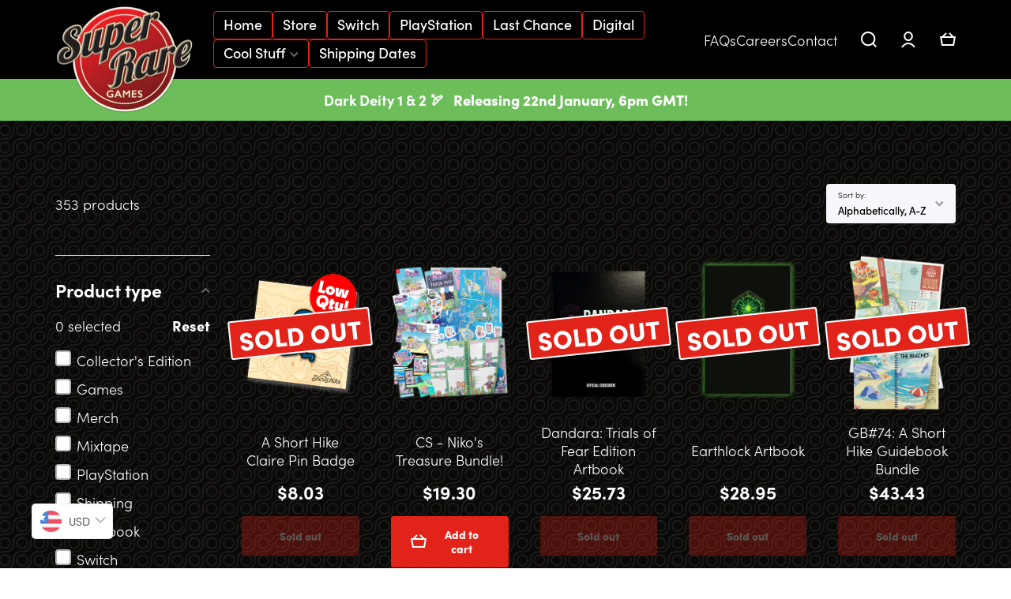

--- FILE ---
content_type: text/html; charset=utf-8
request_url: https://superraregames.com/collections/all
body_size: 72161
content:
<!doctype html>
<html class="no-js" lang="en" data-role="main">
  <head>
    <meta charset="utf-8">
    <meta http-equiv="X-UA-Compatible" content="IE=edge">
    <meta name="viewport" content="width=device-width,initial-scale=1">
    <meta name="google-site-verification" content="heHehFs7qsAyH8t155JExNgSHR3ZT3z21_pkwpG63Y8" />
    <meta name="theme-color" content="">
    <link rel="canonical" href="https://superraregames.com/collections/all">
    <link rel="preconnect" href="https://cdn.shopify.com" crossorigin><link rel="icon" type="image/png" href="//superraregames.com/cdn/shop/files/srg_logo_final_32x32.webp?v=1668715565"><link rel="stylesheet" href="https://use.typekit.net/gnm7fgj.css"><link rel="stylesheet" href="https://use.typekit.net/hdk0yob.css"><script>
  (function(d) {
    var config = {
      kitId: 'dpb0jdb',
      scriptTimeout: 3000,
      async: true
    },
    h=d.documentElement,t=setTimeout(function(){h.className=h.className.replace(/\bwf-loading\b/g,"")+" wf-inactive";},config.scriptTimeout),tk=d.createElement("script"),f=false,s=d.getElementsByTagName("script")[0],a;h.className+=" wf-loading";tk.src='https://use.typekit.net/'+config.kitId+'.js';tk.async=true;tk.onload=tk.onreadystatechange=function(){a=this.readyState;if(f||a&&a!="complete"&&a!="loaded")return;f=true;clearTimeout(t);try{Typekit.load(config)}catch(e){}};s.parentNode.insertBefore(tk,s)
  })(document);
</script><link rel="stylesheet" href="https://use.typekit.net/erj0wti.css"><style>
  @font-face {
  font-family: "Dokdo";
  src: url("https://cdn.shopify.com/s/files/1/2559/7528/files/Dokdo-Regular.ttf?v=1759931919")format("truetype");  
  }
  @font-face {
  font-family: "GeckoGods";
  src: url("https://cdn.shopify.com/s/files/1/2559/7528/files/Geckogods_english12b-Regular.ttf?v=1759931943")format("truetype");  
  }
</style><style>
  @font-face {
  font-family: "Londrina";
  font-weight: 100;
  src: url("https://cdn.shopify.com/s/files/1/2559/7528/files/LondrinaSolid-Thin.ttf?v=1759244484")format("truetype");  
  }
  @font-face {
  font-family: "Londrina";
  font-weight: 200;
  src: url("https://cdn.shopify.com/s/files/1/2559/7528/files/LondrinaSolid-Light.ttf?v=1759244483")format("truetype");  
  }
  @font-face {
  font-family: "Londrina";
  font-weight: 300;
  src: url("https://cdn.shopify.com/s/files/1/2559/7528/files/LondrinaSolid-Regular.ttf?v=1759244483")format("truetype");  
  }
  @font-face {
  font-family: "Londrina";
  font-weight: 800;
  src: url("https://cdn.shopify.com/s/files/1/2559/7528/files/LondrinaSolid-Black.ttf?v=1759244485")format("truetype");  
  }
</style><style>
  @font-face {
  font-family: "Gokhan";
  src: url("https://cdn.shopify.com/s/files/1/2559/7528/files/Gokhan.ttf?v=1757947376")format("truetype");  
  }
</style><link rel="stylesheet" href="https://use.typekit.net/mqj8kze.css"><link rel="stylesheet" href="https://use.typekit.net/hnp8nfl.css"><link rel="stylesheet" href="https://use.typekit.net/kon4ipl.css"><link rel="stylesheet" href="https://use.typekit.net/szt8lsv.css"><link rel="stylesheet" href="https://use.typekit.net/pnk0hri.css"><link rel="stylesheet" href="https://use.typekit.net/wgd4lqn.css"><link rel="stylesheet" href="https://use.typekit.net/mva8ohd.css"><style>
@import url('https://fonts.googleapis.com/css2?family=Sigmar+One&display=swap');
</style><style>
  @font-face {
  font-family: "Not-Jam-UI-15";
  src: url("https://cdn.shopify.com/s/files/1/2559/7528/files/Not_Jam_UI_15.ttf?v=1739804213")format("truetype");  
  }
</style><link rel="stylesheet" href="https://use.typekit.net/wcs7xex.css"><link rel="stylesheet" href="https://use.typekit.net/iww7hsm.css"><link rel="stylesheet" href="https://use.typekit.net/gbt8sqi.css"><style>
@font-face {
  font-family: "Clink";
  src: url("https://cdn.shopify.com/s/files/1/2559/7528/files/Clink-Font-Regular.ttf?v=1724056989")format("truetype"); }
</style><style>
  @font-face {
  font-family: "Azo-Sans-Uber";
  src: url("https://cdn.shopify.com/s/files/1/2559/7528/files/Super_Funky.ttf?v=1715164035")format("truetype");  
  }
</style><link rel="stylesheet" href="https://use.typekit.net/zqj7jqp.css"><style>
@font-face {
  font-family: "Frog_Scribble";
  src: url("https://cdn.shopify.com/s/files/1/2559/7528/files/Frog_Scribble.ttf?v=1693821699")format("truetype"); }
</style><link rel="preconnect" href="https://fonts.shopifycdn.com" crossorigin><title>Products
 &ndash; Super Rare Games
    </title>

    

    

<meta property="og:site_name" content="Super Rare Games">
<meta property="og:url" content="https://superraregames.com/collections/all">
<meta property="og:title" content="Products">
<meta property="og:type" content="website">
<meta property="og:description" content="Publisher of Super Rare Games for the Nintendo Switch and PlayStation."><meta property="og:image" content="http://superraregames.com/cdn/shop/files/Untitled-1_c6d74e20-a153-4ba5-96d2-df27eddb7afc.png?v=1715253666">
  <meta property="og:image:secure_url" content="https://superraregames.com/cdn/shop/files/Untitled-1_c6d74e20-a153-4ba5-96d2-df27eddb7afc.png?v=1715253666">
  <meta property="og:image:width" content="1200">
  <meta property="og:image:height" content="628"><meta name="twitter:card" content="summary_large_image">
<meta name="twitter:title" content="Products">
<meta name="twitter:description" content="Publisher of Super Rare Games for the Nintendo Switch and PlayStation.">
    
    <script src="//superraregames.com/cdn/shop/t/220/assets/global.js?v=127870946673910172821767613600" defer="defer"></script>
    <script src="https://code.jquery.com/jquery-2.2.0.min.js" type="text/javascript"></script>
    <script src="//superraregames.com/cdn/shop/t/220/assets/matchheight.min.js?v=36105689626346892531767613600" type="text/javascript"></script>
    <script>window.performance && window.performance.mark && window.performance.mark('shopify.content_for_header.start');</script><meta id="shopify-digital-wallet" name="shopify-digital-wallet" content="/25597528/digital_wallets/dialog">
<meta name="shopify-checkout-api-token" content="007332967b8fa6dc806b72e85b49a156">
<meta id="in-context-paypal-metadata" data-shop-id="25597528" data-venmo-supported="false" data-environment="production" data-locale="en_US" data-paypal-v4="true" data-currency="GBP">
<link rel="alternate" type="application/atom+xml" title="Feed" href="/collections/all.atom" />
<link rel="next" href="/collections/all?page=2">
<script async="async" src="/checkouts/internal/preloads.js?locale=en-GB"></script>
<link rel="preconnect" href="https://shop.app" crossorigin="anonymous">
<script async="async" src="https://shop.app/checkouts/internal/preloads.js?locale=en-GB&shop_id=25597528" crossorigin="anonymous"></script>
<script id="apple-pay-shop-capabilities" type="application/json">{"shopId":25597528,"countryCode":"GB","currencyCode":"GBP","merchantCapabilities":["supports3DS"],"merchantId":"gid:\/\/shopify\/Shop\/25597528","merchantName":"Super Rare Games","requiredBillingContactFields":["postalAddress","email","phone"],"requiredShippingContactFields":["postalAddress","email","phone"],"shippingType":"shipping","supportedNetworks":["visa","maestro","masterCard","amex","discover","elo"],"total":{"type":"pending","label":"Super Rare Games","amount":"1.00"},"shopifyPaymentsEnabled":true,"supportsSubscriptions":true}</script>
<script id="shopify-features" type="application/json">{"accessToken":"007332967b8fa6dc806b72e85b49a156","betas":["rich-media-storefront-analytics"],"domain":"superraregames.com","predictiveSearch":true,"shopId":25597528,"locale":"en"}</script>
<script>var Shopify = Shopify || {};
Shopify.shop = "super-rare-games.myshopify.com";
Shopify.locale = "en";
Shopify.currency = {"active":"GBP","rate":"1.0"};
Shopify.country = "GB";
Shopify.theme = {"name":"SuperRareGames\/main | Shovel Knight Dig Reveal","id":189162291583,"schema_name":"Minion","schema_version":"2.0.0","theme_store_id":null,"role":"main"};
Shopify.theme.handle = "null";
Shopify.theme.style = {"id":null,"handle":null};
Shopify.cdnHost = "superraregames.com/cdn";
Shopify.routes = Shopify.routes || {};
Shopify.routes.root = "/";</script>
<script type="module">!function(o){(o.Shopify=o.Shopify||{}).modules=!0}(window);</script>
<script>!function(o){function n(){var o=[];function n(){o.push(Array.prototype.slice.apply(arguments))}return n.q=o,n}var t=o.Shopify=o.Shopify||{};t.loadFeatures=n(),t.autoloadFeatures=n()}(window);</script>
<script>
  window.ShopifyPay = window.ShopifyPay || {};
  window.ShopifyPay.apiHost = "shop.app\/pay";
  window.ShopifyPay.redirectState = null;
</script>
<script id="shop-js-analytics" type="application/json">{"pageType":"collection"}</script>
<script defer="defer" async type="module" src="//superraregames.com/cdn/shopifycloud/shop-js/modules/v2/client.init-shop-cart-sync_BApSsMSl.en.esm.js"></script>
<script defer="defer" async type="module" src="//superraregames.com/cdn/shopifycloud/shop-js/modules/v2/chunk.common_CBoos6YZ.esm.js"></script>
<script type="module">
  await import("//superraregames.com/cdn/shopifycloud/shop-js/modules/v2/client.init-shop-cart-sync_BApSsMSl.en.esm.js");
await import("//superraregames.com/cdn/shopifycloud/shop-js/modules/v2/chunk.common_CBoos6YZ.esm.js");

  window.Shopify.SignInWithShop?.initShopCartSync?.({"fedCMEnabled":true,"windoidEnabled":true});

</script>
<script>
  window.Shopify = window.Shopify || {};
  if (!window.Shopify.featureAssets) window.Shopify.featureAssets = {};
  window.Shopify.featureAssets['shop-js'] = {"shop-cart-sync":["modules/v2/client.shop-cart-sync_DJczDl9f.en.esm.js","modules/v2/chunk.common_CBoos6YZ.esm.js"],"init-fed-cm":["modules/v2/client.init-fed-cm_BzwGC0Wi.en.esm.js","modules/v2/chunk.common_CBoos6YZ.esm.js"],"init-windoid":["modules/v2/client.init-windoid_BS26ThXS.en.esm.js","modules/v2/chunk.common_CBoos6YZ.esm.js"],"shop-cash-offers":["modules/v2/client.shop-cash-offers_DthCPNIO.en.esm.js","modules/v2/chunk.common_CBoos6YZ.esm.js","modules/v2/chunk.modal_Bu1hFZFC.esm.js"],"shop-button":["modules/v2/client.shop-button_D_JX508o.en.esm.js","modules/v2/chunk.common_CBoos6YZ.esm.js"],"init-shop-email-lookup-coordinator":["modules/v2/client.init-shop-email-lookup-coordinator_DFwWcvrS.en.esm.js","modules/v2/chunk.common_CBoos6YZ.esm.js"],"shop-toast-manager":["modules/v2/client.shop-toast-manager_tEhgP2F9.en.esm.js","modules/v2/chunk.common_CBoos6YZ.esm.js"],"shop-login-button":["modules/v2/client.shop-login-button_DwLgFT0K.en.esm.js","modules/v2/chunk.common_CBoos6YZ.esm.js","modules/v2/chunk.modal_Bu1hFZFC.esm.js"],"avatar":["modules/v2/client.avatar_BTnouDA3.en.esm.js"],"init-shop-cart-sync":["modules/v2/client.init-shop-cart-sync_BApSsMSl.en.esm.js","modules/v2/chunk.common_CBoos6YZ.esm.js"],"pay-button":["modules/v2/client.pay-button_BuNmcIr_.en.esm.js","modules/v2/chunk.common_CBoos6YZ.esm.js"],"init-shop-for-new-customer-accounts":["modules/v2/client.init-shop-for-new-customer-accounts_DrjXSI53.en.esm.js","modules/v2/client.shop-login-button_DwLgFT0K.en.esm.js","modules/v2/chunk.common_CBoos6YZ.esm.js","modules/v2/chunk.modal_Bu1hFZFC.esm.js"],"init-customer-accounts-sign-up":["modules/v2/client.init-customer-accounts-sign-up_TlVCiykN.en.esm.js","modules/v2/client.shop-login-button_DwLgFT0K.en.esm.js","modules/v2/chunk.common_CBoos6YZ.esm.js","modules/v2/chunk.modal_Bu1hFZFC.esm.js"],"shop-follow-button":["modules/v2/client.shop-follow-button_C5D3XtBb.en.esm.js","modules/v2/chunk.common_CBoos6YZ.esm.js","modules/v2/chunk.modal_Bu1hFZFC.esm.js"],"checkout-modal":["modules/v2/client.checkout-modal_8TC_1FUY.en.esm.js","modules/v2/chunk.common_CBoos6YZ.esm.js","modules/v2/chunk.modal_Bu1hFZFC.esm.js"],"init-customer-accounts":["modules/v2/client.init-customer-accounts_C0Oh2ljF.en.esm.js","modules/v2/client.shop-login-button_DwLgFT0K.en.esm.js","modules/v2/chunk.common_CBoos6YZ.esm.js","modules/v2/chunk.modal_Bu1hFZFC.esm.js"],"lead-capture":["modules/v2/client.lead-capture_Cq0gfm7I.en.esm.js","modules/v2/chunk.common_CBoos6YZ.esm.js","modules/v2/chunk.modal_Bu1hFZFC.esm.js"],"shop-login":["modules/v2/client.shop-login_BmtnoEUo.en.esm.js","modules/v2/chunk.common_CBoos6YZ.esm.js","modules/v2/chunk.modal_Bu1hFZFC.esm.js"],"payment-terms":["modules/v2/client.payment-terms_BHOWV7U_.en.esm.js","modules/v2/chunk.common_CBoos6YZ.esm.js","modules/v2/chunk.modal_Bu1hFZFC.esm.js"]};
</script>
<script>(function() {
  var isLoaded = false;
  function asyncLoad() {
    if (isLoaded) return;
    isLoaded = true;
    var urls = ["https:\/\/chimpstatic.com\/mcjs-connected\/js\/users\/5f70eaea9e0a0ec7b7a9ed23c\/28ce0530087ddf035e1118e80.js?shop=super-rare-games.myshopify.com"];
    for (var i = 0; i < urls.length; i++) {
      var s = document.createElement('script');
      s.type = 'text/javascript';
      s.async = true;
      s.src = urls[i];
      var x = document.getElementsByTagName('script')[0];
      x.parentNode.insertBefore(s, x);
    }
  };
  if(window.attachEvent) {
    window.attachEvent('onload', asyncLoad);
  } else {
    window.addEventListener('load', asyncLoad, false);
  }
})();</script>
<script id="__st">var __st={"a":25597528,"offset":0,"reqid":"4891f2ec-741a-4f06-8cdc-de08dc42346e-1768903952","pageurl":"superraregames.com\/collections\/all","u":"7a3ec5b09fae","p":"collection"};</script>
<script>window.ShopifyPaypalV4VisibilityTracking = true;</script>
<script id="captcha-bootstrap">!function(){'use strict';const t='contact',e='account',n='new_comment',o=[[t,t],['blogs',n],['comments',n],[t,'customer']],c=[[e,'customer_login'],[e,'guest_login'],[e,'recover_customer_password'],[e,'create_customer']],r=t=>t.map((([t,e])=>`form[action*='/${t}']:not([data-nocaptcha='true']) input[name='form_type'][value='${e}']`)).join(','),a=t=>()=>t?[...document.querySelectorAll(t)].map((t=>t.form)):[];function s(){const t=[...o],e=r(t);return a(e)}const i='password',u='form_key',d=['recaptcha-v3-token','g-recaptcha-response','h-captcha-response',i],f=()=>{try{return window.sessionStorage}catch{return}},m='__shopify_v',_=t=>t.elements[u];function p(t,e,n=!1){try{const o=window.sessionStorage,c=JSON.parse(o.getItem(e)),{data:r}=function(t){const{data:e,action:n}=t;return t[m]||n?{data:e,action:n}:{data:t,action:n}}(c);for(const[e,n]of Object.entries(r))t.elements[e]&&(t.elements[e].value=n);n&&o.removeItem(e)}catch(o){console.error('form repopulation failed',{error:o})}}const l='form_type',E='cptcha';function T(t){t.dataset[E]=!0}const w=window,h=w.document,L='Shopify',v='ce_forms',y='captcha';let A=!1;((t,e)=>{const n=(g='f06e6c50-85a8-45c8-87d0-21a2b65856fe',I='https://cdn.shopify.com/shopifycloud/storefront-forms-hcaptcha/ce_storefront_forms_captcha_hcaptcha.v1.5.2.iife.js',D={infoText:'Protected by hCaptcha',privacyText:'Privacy',termsText:'Terms'},(t,e,n)=>{const o=w[L][v],c=o.bindForm;if(c)return c(t,g,e,D).then(n);var r;o.q.push([[t,g,e,D],n]),r=I,A||(h.body.append(Object.assign(h.createElement('script'),{id:'captcha-provider',async:!0,src:r})),A=!0)});var g,I,D;w[L]=w[L]||{},w[L][v]=w[L][v]||{},w[L][v].q=[],w[L][y]=w[L][y]||{},w[L][y].protect=function(t,e){n(t,void 0,e),T(t)},Object.freeze(w[L][y]),function(t,e,n,w,h,L){const[v,y,A,g]=function(t,e,n){const i=e?o:[],u=t?c:[],d=[...i,...u],f=r(d),m=r(i),_=r(d.filter((([t,e])=>n.includes(e))));return[a(f),a(m),a(_),s()]}(w,h,L),I=t=>{const e=t.target;return e instanceof HTMLFormElement?e:e&&e.form},D=t=>v().includes(t);t.addEventListener('submit',(t=>{const e=I(t);if(!e)return;const n=D(e)&&!e.dataset.hcaptchaBound&&!e.dataset.recaptchaBound,o=_(e),c=g().includes(e)&&(!o||!o.value);(n||c)&&t.preventDefault(),c&&!n&&(function(t){try{if(!f())return;!function(t){const e=f();if(!e)return;const n=_(t);if(!n)return;const o=n.value;o&&e.removeItem(o)}(t);const e=Array.from(Array(32),(()=>Math.random().toString(36)[2])).join('');!function(t,e){_(t)||t.append(Object.assign(document.createElement('input'),{type:'hidden',name:u})),t.elements[u].value=e}(t,e),function(t,e){const n=f();if(!n)return;const o=[...t.querySelectorAll(`input[type='${i}']`)].map((({name:t})=>t)),c=[...d,...o],r={};for(const[a,s]of new FormData(t).entries())c.includes(a)||(r[a]=s);n.setItem(e,JSON.stringify({[m]:1,action:t.action,data:r}))}(t,e)}catch(e){console.error('failed to persist form',e)}}(e),e.submit())}));const S=(t,e)=>{t&&!t.dataset[E]&&(n(t,e.some((e=>e===t))),T(t))};for(const o of['focusin','change'])t.addEventListener(o,(t=>{const e=I(t);D(e)&&S(e,y())}));const B=e.get('form_key'),M=e.get(l),P=B&&M;t.addEventListener('DOMContentLoaded',(()=>{const t=y();if(P)for(const e of t)e.elements[l].value===M&&p(e,B);[...new Set([...A(),...v().filter((t=>'true'===t.dataset.shopifyCaptcha))])].forEach((e=>S(e,t)))}))}(h,new URLSearchParams(w.location.search),n,t,e,['guest_login'])})(!0,!0)}();</script>
<script integrity="sha256-4kQ18oKyAcykRKYeNunJcIwy7WH5gtpwJnB7kiuLZ1E=" data-source-attribution="shopify.loadfeatures" defer="defer" src="//superraregames.com/cdn/shopifycloud/storefront/assets/storefront/load_feature-a0a9edcb.js" crossorigin="anonymous"></script>
<script crossorigin="anonymous" defer="defer" src="//superraregames.com/cdn/shopifycloud/storefront/assets/shopify_pay/storefront-65b4c6d7.js?v=20250812"></script>
<script data-source-attribution="shopify.dynamic_checkout.dynamic.init">var Shopify=Shopify||{};Shopify.PaymentButton=Shopify.PaymentButton||{isStorefrontPortableWallets:!0,init:function(){window.Shopify.PaymentButton.init=function(){};var t=document.createElement("script");t.src="https://superraregames.com/cdn/shopifycloud/portable-wallets/latest/portable-wallets.en.js",t.type="module",document.head.appendChild(t)}};
</script>
<script data-source-attribution="shopify.dynamic_checkout.buyer_consent">
  function portableWalletsHideBuyerConsent(e){var t=document.getElementById("shopify-buyer-consent"),n=document.getElementById("shopify-subscription-policy-button");t&&n&&(t.classList.add("hidden"),t.setAttribute("aria-hidden","true"),n.removeEventListener("click",e))}function portableWalletsShowBuyerConsent(e){var t=document.getElementById("shopify-buyer-consent"),n=document.getElementById("shopify-subscription-policy-button");t&&n&&(t.classList.remove("hidden"),t.removeAttribute("aria-hidden"),n.addEventListener("click",e))}window.Shopify?.PaymentButton&&(window.Shopify.PaymentButton.hideBuyerConsent=portableWalletsHideBuyerConsent,window.Shopify.PaymentButton.showBuyerConsent=portableWalletsShowBuyerConsent);
</script>
<script data-source-attribution="shopify.dynamic_checkout.cart.bootstrap">document.addEventListener("DOMContentLoaded",(function(){function t(){return document.querySelector("shopify-accelerated-checkout-cart, shopify-accelerated-checkout")}if(t())Shopify.PaymentButton.init();else{new MutationObserver((function(e,n){t()&&(Shopify.PaymentButton.init(),n.disconnect())})).observe(document.body,{childList:!0,subtree:!0})}}));
</script>
<link id="shopify-accelerated-checkout-styles" rel="stylesheet" media="screen" href="https://superraregames.com/cdn/shopifycloud/portable-wallets/latest/accelerated-checkout-backwards-compat.css" crossorigin="anonymous">
<style id="shopify-accelerated-checkout-cart">
        #shopify-buyer-consent {
  margin-top: 1em;
  display: inline-block;
  width: 100%;
}

#shopify-buyer-consent.hidden {
  display: none;
}

#shopify-subscription-policy-button {
  background: none;
  border: none;
  padding: 0;
  text-decoration: underline;
  font-size: inherit;
  cursor: pointer;
}

#shopify-subscription-policy-button::before {
  box-shadow: none;
}

      </style>
<script id="sections-script" data-sections="main-collection-product-grid,footer" defer="defer" src="//superraregames.com/cdn/shop/t/220/compiled_assets/scripts.js?v=23632"></script>
<script>window.performance && window.performance.mark && window.performance.mark('shopify.content_for_header.end');</script>

    
    <style data-shopify>    
      

      

      
      @font-face {
  font-family: Archivo;
  font-weight: 700;
  font-style: normal;
  font-display: swap;
  src: url("//superraregames.com/cdn/fonts/archivo/archivo_n7.651b020b3543640c100112be6f1c1b8e816c7f13.woff2") format("woff2"),
       url("//superraregames.com/cdn/fonts/archivo/archivo_n7.7e9106d320e6594976a7dcb57957f3e712e83c96.woff") format("woff");
}

    
      :root {
    	--duration-short: .2s;
        --duration-medium: .3s;
    	--duration-large: .5s;
    	--animation-bezier: ease;
    	--zoom-animation-bezier: cubic-bezier(.15,.75,.5,1);
    
        --animation-type: cubic-bezier(0, 0, 0.3, 1);
        --animation-time: .5s;

        --product-thumbnail_move-up: 0.35s;
        --product-thumbnail_move-up_type: linear;
        --product-thumbnail-button_opacity_hover: 0.15s;
        --product-thumbnail-button_opacity_over: 0.3s;
        --product-thumbnail-button_opacity_type: linear;
        --product-thumbnail-button_move: 0.35s;
        --product-thumbnail-button_move_type: linear;

        --font-heading-family: sofia-pro, Archivo, sans-serif;
        --font-heading-style: normal;
        --font-heading-weight: 700;
    
        --font-body-family: sofia-pro, "system_ui", -apple-system, 'Segoe UI', Roboto, 'Helvetica Neue', 'Noto Sans', 'Liberation Sans', Arial, sans-serif, 'Apple Color Emoji', 'Segoe UI Emoji', 'Segoe UI Symbol', 'Noto Color Emoji';
        --font-body-style: normal;
        --font-body-weight: 300;
    	--font-body-bold-weight: 500;
    	--font-button-weight: 900;
    
    	--font-heading-scale: 1.15;
        --font-body-scale: 1.0;
    
        --font-body-size: calc(16px * var(--font-body-scale));
        --font-body-line-height: 130%;
        --font-body2-size: calc(18px * var(--font-body-scale));
        --font-body2-line-height: 130%;
        --font-body3-size: calc(12px * var(--font-body-scale));
        --font-body3-line-height: 130%;
        --font-body4-size: calc(10px * var(--font-body-scale));
        --font-body4-line-height: 130%;

        --color-body-background: #ffffff;
        --color-secondary-background: #fffdfd;
      	--color-section-background: var(--color-secondary-background);--color-simple-dropdown: #ffffff;
    	--color-vertical-menu-dropdown: #ffffff;

        --color-base:#000000;
    	--color-base-rgb: 0, 0, 0;
        --color-accent:#e2231a;
        --color-subheading: var(--color-accent);
        --color-text-link:#e2231a;

        --color-price: #ffffff;
        --color-old-price: #e2231a;
        --color-lines-borders: rgba(0, 0, 0, 0.3);
        --color-input-background: #F6F7FA;
        --color-input-text: #000000;
        --color-input-background-active: var(--color-body-background);
        --opacity-icons: 0.4;

    	--mobile-focus-color: rgba(0, 0, 0, 0.04);

    	--shadow: 0px 4px 20px rgba(22, 19, 69, 0.13);--auto-text-color-button-light:#ffffff;
    	--auto-text-color-button-dark:var(--color-base);
    	--auto-input-color-active-border-light: rgba(255,255,255,0.3);
    	--auto-input-color-active-border-dark:rgba(var(--color-base-rgb),0.3);--auto-text-color-input-light:#ffffff;
    	--auto-text-color-input-dark:var(--color-input-text);--auto-text-color-accent: #ffffff
   		
;--auto-text-color--with-base-color: #ffffff;--radius: 4px;
    	--radius-input: 4px;
    	--radius-button: 4px;
    	--radius-badge:3px;
    	--radius-checkbox:4px;

        --color-badge-1:#e2231a;--color-badge-1-text: var(--auto-text-color-button-light);--color-badge-2:#60b305;--color-badge-2-text: var(--auto-text-color-button-light);--color-badge-3:#e2231a;--color-badge-3-text: var(--auto-text-color-button-light);--color-free-delivery-bar: #badaac;
      
    	--color-error: #e2231a;
    
        --form_field-height: 50px;

        --page-width: 1200px;
        --page-padding: 40px;

        --sections-top-spacing: 100px;
    	--sections-top-spacing-mobile: 80px;
		--sections-top-spacing--medium: 80px;
    	--sections-top-spacing--medium-mobile: 60px;
		--sections-top-spacing--small: 40px;
    	--sections-top-spacing--small-mobile: 40px;

        --padding1: 10px;
        --padding2: 20px;
        --padding3: 30px;
        --padding4: 40px;
    	--padding5: 60px;
      }

      *,
      *::before,
      *::after {
      	box-sizing: border-box;
      }
      html {
        box-sizing: border-box;
        height: 100%;
     	-webkit-tap-highlight-color: transparent;
    	scroll-behavior: smooth;
      }
      body {
        display: grid;
        grid-template-rows: auto auto 1fr auto;
        grid-template-columns: 100%;
        min-height: 100%;
        margin: 0;
        font-size: var(--font-body-size);
        line-height: var(--font-body-line-height);
        color: var(--color-base);
    	background: var(--color-body-background);
        font-family: var(--font-body-family);
        font-style: var(--font-body-style);
        font-weight: var(--font-body-weight);
        -webkit-text-size-adjust: none;
    	text-size-adjust: none;
    	overflow-x: hidden;
      }.btn{
        --background: var(--color-accent);--color: var(--auto-text-color-button-light);
    	--fill: var(--auto-text-color-button-light);}.btn--secondary{
        --background: var(--color-base);--color: var(--auto-text-color-button-light);
    	--fill: var(--auto-text-color-button-light);}
    
    .visually-hidden {
      position: absolute!important;
      overflow: hidden;
      margin: -1px;
      border: 0;
      clip: rect(0 0 0 0);
      word-wrap: normal!important;
    }
    .visually-hidden:not(:focus),
    .visually-hidden:not(:focus-visible){
      width: 1px;
      height: 1px;
      padding: 0;
    }
    .announcement-bar{
      opacity:0;
    }
    .popup-modal{
      display: none;
    }.js #MainContent{
      opacity:0;
      transition: opacity 1s var(--animation-bezier);
    }
    .js.dom-loaded #MainContent{
      opacity:1;
    }.js img.image-show--fadein{
      opacity:0;
      transition: opacity 1s var(--animation-bezier);
    }
    .js img.image-show--fadein.image-loaded{
      opacity: 1;
    }body{
        background-image:url(//superraregames.com/cdn/shop/files/texture_bkg_image-2_e11607e7-3159-4ac1-8902-88eb60db6623_1900x.jpg?v=1691402175);
        background-repeat:no-repeat;
        background-position:top;
        background-size:cover;
        background-attachment:fixed;
      }</style>

    <link href="//superraregames.com/cdn/shop/t/220/assets/base.css?v=112251804354811063001768237995" rel="stylesheet" type="text/css" media="all" />
<link rel="preload" as="font" href="//superraregames.com/cdn/fonts/archivo/archivo_n7.651b020b3543640c100112be6f1c1b8e816c7f13.woff2" type="font/woff2" crossorigin><script>
      document.documentElement.className = document.documentElement.className.replace('no-js', 'js');
      if (Shopify.designMode) {
        document.documentElement.classList.add('shopify-design-mode');
      }
      document.addEventListener("DOMContentLoaded", function(event) {
        document.documentElement.classList.add('dom-loaded');
      });
    </script>

    <link href="//superraregames.com/cdn/shop/t/220/assets/custom.css?v=72165447396398460181767613600" rel="stylesheet" type="text/css" media="all" />

    <script type="text/javascript">
    (function(c,l,a,r,i,t,y){
        c[a]=c[a]||function(){(c[a].q=c[a].q||[]).push(arguments)};
        t=l.createElement(r);t.async=1;t.src="https://www.clarity.ms/tag/"+i;
        y=l.getElementsByTagName(r)[0];y.parentNode.insertBefore(t,y);
    })(window, document, "clarity", "script", "c8nnrqutpd");
</script>


  <script>
if (!window.location.pathname.includes("products_preview") && window.location.hostname.replaceAll('.','') !== "superraregamescom") { // remove all dots from your domain name here
  if (window.location.hostname == "super-rare-games.myshopify.com") {
    console.log("super-rare-games.myshopify.com"); // this prevents redirect if using the permanent_domain
  } else {
    window.location.replace('https://superraregames.com');
  }
};
</script>
  
        <!-- BEGIN app block: shopify://apps/judge-me-reviews/blocks/judgeme_core/61ccd3b1-a9f2-4160-9fe9-4fec8413e5d8 --><!-- Start of Judge.me Core -->






<link rel="dns-prefetch" href="https://cdnwidget.judge.me">
<link rel="dns-prefetch" href="https://cdn.judge.me">
<link rel="dns-prefetch" href="https://cdn1.judge.me">
<link rel="dns-prefetch" href="https://api.judge.me">

<script data-cfasync='false' class='jdgm-settings-script'>window.jdgmSettings={"pagination":5,"disable_web_reviews":true,"badge_no_review_text":"No reviews","badge_n_reviews_text":"{{ n }} review/reviews","hide_badge_preview_if_no_reviews":true,"badge_hide_text":false,"enforce_center_preview_badge":false,"widget_title":"Customer Reviews","widget_open_form_text":"Write a review","widget_close_form_text":"Cancel review","widget_refresh_page_text":"Refresh page","widget_summary_text":"Based on {{ number_of_reviews }} review/reviews","widget_no_review_text":"Be the first to write a review","widget_name_field_text":"Display name","widget_verified_name_field_text":"Verified Name (public)","widget_name_placeholder_text":"Display name","widget_required_field_error_text":"This field is required.","widget_email_field_text":"Email address","widget_verified_email_field_text":"Verified Email (private, can not be edited)","widget_email_placeholder_text":"Your email address","widget_email_field_error_text":"Please enter a valid email address.","widget_rating_field_text":"Rating","widget_review_title_field_text":"Review Title","widget_review_title_placeholder_text":"Give your review a title","widget_review_body_field_text":"Review content","widget_review_body_placeholder_text":"Start writing here...","widget_pictures_field_text":"Picture/Video (optional)","widget_submit_review_text":"Submit Review","widget_submit_verified_review_text":"Submit Verified Review","widget_submit_success_msg_with_auto_publish":"Thank you! Please refresh the page in a few moments to see your review. You can remove or edit your review by logging into \u003ca href='https://judge.me/login' target='_blank' rel='nofollow noopener'\u003eJudge.me\u003c/a\u003e","widget_submit_success_msg_no_auto_publish":"Thank you! Your review will be published as soon as it is approved by the shop admin. You can remove or edit your review by logging into \u003ca href='https://judge.me/login' target='_blank' rel='nofollow noopener'\u003eJudge.me\u003c/a\u003e","widget_show_default_reviews_out_of_total_text":"Showing {{ n_reviews_shown }} out of {{ n_reviews }} reviews.","widget_show_all_link_text":"Show all","widget_show_less_link_text":"Show less","widget_author_said_text":"{{ reviewer_name }} said:","widget_days_text":"{{ n }} days ago","widget_weeks_text":"{{ n }} week/weeks ago","widget_months_text":"{{ n }} month/months ago","widget_years_text":"{{ n }} year/years ago","widget_yesterday_text":"Yesterday","widget_today_text":"Today","widget_replied_text":"\u003e\u003e {{ shop_name }} replied:","widget_read_more_text":"Read more","widget_reviewer_name_as_initial":"","widget_rating_filter_color":"#fbcd0a","widget_rating_filter_see_all_text":"See all reviews","widget_sorting_most_recent_text":"Most Recent","widget_sorting_highest_rating_text":"Highest Rating","widget_sorting_lowest_rating_text":"Lowest Rating","widget_sorting_with_pictures_text":"Only Pictures","widget_sorting_most_helpful_text":"Most Helpful","widget_open_question_form_text":"Ask a question","widget_reviews_subtab_text":"Reviews","widget_questions_subtab_text":"Questions","widget_question_label_text":"Question","widget_answer_label_text":"Answer","widget_question_placeholder_text":"Write your question here","widget_submit_question_text":"Submit Question","widget_question_submit_success_text":"Thank you for your question! We will notify you once it gets answered.","verified_badge_text":"Verified","verified_badge_bg_color":"","verified_badge_text_color":"","verified_badge_placement":"left-of-reviewer-name","widget_review_max_height":"","widget_hide_border":false,"widget_social_share":false,"widget_thumb":false,"widget_review_location_show":false,"widget_location_format":"","all_reviews_include_out_of_store_products":true,"all_reviews_out_of_store_text":"(out of store)","all_reviews_pagination":100,"all_reviews_product_name_prefix_text":"about","enable_review_pictures":true,"enable_question_anwser":false,"widget_theme":"default","review_date_format":"mm/dd/yyyy","default_sort_method":"most-recent","widget_product_reviews_subtab_text":"Product Reviews","widget_shop_reviews_subtab_text":"Shop Reviews","widget_other_products_reviews_text":"Reviews for other products","widget_store_reviews_subtab_text":"Store reviews","widget_no_store_reviews_text":"This store hasn't received any reviews yet","widget_web_restriction_product_reviews_text":"This product hasn't received any reviews yet","widget_no_items_text":"No items found","widget_show_more_text":"Show more","widget_write_a_store_review_text":"Write a Store Review","widget_other_languages_heading":"Reviews in Other Languages","widget_translate_review_text":"Translate review to {{ language }}","widget_translating_review_text":"Translating...","widget_show_original_translation_text":"Show original ({{ language }})","widget_translate_review_failed_text":"Review couldn't be translated.","widget_translate_review_retry_text":"Retry","widget_translate_review_try_again_later_text":"Try again later","show_product_url_for_grouped_product":false,"widget_sorting_pictures_first_text":"Pictures First","show_pictures_on_all_rev_page_mobile":false,"show_pictures_on_all_rev_page_desktop":false,"floating_tab_hide_mobile_install_preference":false,"floating_tab_button_name":"★ Reviews","floating_tab_title":"Let customers speak for us","floating_tab_button_color":"","floating_tab_button_background_color":"","floating_tab_url":"","floating_tab_url_enabled":false,"floating_tab_tab_style":"text","all_reviews_text_badge_text":"Customers rate us {{ shop.metafields.judgeme.all_reviews_rating | round: 1 }}/5 based on {{ shop.metafields.judgeme.all_reviews_count }} reviews.","all_reviews_text_badge_text_branded_style":"{{ shop.metafields.judgeme.all_reviews_rating | round: 1 }} out of 5 stars based on {{ shop.metafields.judgeme.all_reviews_count }} reviews","is_all_reviews_text_badge_a_link":false,"show_stars_for_all_reviews_text_badge":false,"all_reviews_text_badge_url":"","all_reviews_text_style":"branded","all_reviews_text_color_style":"judgeme_brand_color","all_reviews_text_color":"#108474","all_reviews_text_show_jm_brand":false,"featured_carousel_show_header":true,"featured_carousel_title":"Customer Reviews","testimonials_carousel_title":"Customers are saying","videos_carousel_title":"Real customer stories","cards_carousel_title":"Customers are saying","featured_carousel_count_text":"from {{ n }} reviews","featured_carousel_add_link_to_all_reviews_page":false,"featured_carousel_url":"","featured_carousel_show_images":true,"featured_carousel_autoslide_interval":6,"featured_carousel_arrows_on_the_sides":false,"featured_carousel_height":250,"featured_carousel_width":95,"featured_carousel_image_size":0,"featured_carousel_image_height":250,"featured_carousel_arrow_color":"#FFFFFF","verified_count_badge_style":"branded","verified_count_badge_orientation":"horizontal","verified_count_badge_color_style":"judgeme_brand_color","verified_count_badge_color":"#108474","is_verified_count_badge_a_link":false,"verified_count_badge_url":"","verified_count_badge_show_jm_brand":true,"widget_rating_preset_default":5,"widget_first_sub_tab":"product-reviews","widget_show_histogram":true,"widget_histogram_use_custom_color":false,"widget_pagination_use_custom_color":false,"widget_star_use_custom_color":false,"widget_verified_badge_use_custom_color":false,"widget_write_review_use_custom_color":false,"picture_reminder_submit_button":"Upload Pictures","enable_review_videos":false,"mute_video_by_default":false,"widget_sorting_videos_first_text":"Videos First","widget_review_pending_text":"Pending","featured_carousel_items_for_large_screen":4,"social_share_options_order":"Facebook,Twitter","remove_microdata_snippet":true,"disable_json_ld":false,"enable_json_ld_products":false,"preview_badge_show_question_text":false,"preview_badge_no_question_text":"No questions","preview_badge_n_question_text":"{{ number_of_questions }} question/questions","qa_badge_show_icon":false,"qa_badge_position":"same-row","remove_judgeme_branding":false,"widget_add_search_bar":false,"widget_search_bar_placeholder":"Search","widget_sorting_verified_only_text":"Verified only","featured_carousel_theme":"card","featured_carousel_show_rating":true,"featured_carousel_show_title":true,"featured_carousel_show_body":true,"featured_carousel_show_date":true,"featured_carousel_show_reviewer":true,"featured_carousel_show_product":false,"featured_carousel_header_background_color":"#108474","featured_carousel_header_text_color":"#ffffff","featured_carousel_name_product_separator":"reviewed","featured_carousel_full_star_background":"#E2231A","featured_carousel_empty_star_background":"#FAFAFA","featured_carousel_vertical_theme_background":"#f9fafb","featured_carousel_verified_badge_enable":true,"featured_carousel_verified_badge_color":"#108474","featured_carousel_border_style":"round","featured_carousel_review_line_length_limit":3,"featured_carousel_more_reviews_button_text":"Read more reviews","featured_carousel_view_product_button_text":"View product","all_reviews_page_load_reviews_on":"scroll","all_reviews_page_load_more_text":"Load More Reviews","disable_fb_tab_reviews":false,"enable_ajax_cdn_cache":false,"widget_advanced_speed_features":5,"widget_public_name_text":"displayed publicly like","default_reviewer_name":"John Smith","default_reviewer_name_has_non_latin":true,"widget_reviewer_anonymous":"Anonymous","medals_widget_title":"Judge.me Review Medals","medals_widget_background_color":"#f9fafb","medals_widget_position":"footer_all_pages","medals_widget_border_color":"#f9fafb","medals_widget_verified_text_position":"left","medals_widget_use_monochromatic_version":false,"medals_widget_elements_color":"#108474","show_reviewer_avatar":true,"widget_invalid_yt_video_url_error_text":"Not a YouTube video URL","widget_max_length_field_error_text":"Please enter no more than {0} characters.","widget_show_country_flag":false,"widget_show_collected_via_shop_app":true,"widget_verified_by_shop_badge_style":"light","widget_verified_by_shop_text":"Verified by Shop","widget_show_photo_gallery":false,"widget_load_with_code_splitting":true,"widget_ugc_install_preference":false,"widget_ugc_title":"Made by us, Shared by you","widget_ugc_subtitle":"Tag us to see your picture featured in our page","widget_ugc_arrows_color":"#ffffff","widget_ugc_primary_button_text":"Buy Now","widget_ugc_primary_button_background_color":"#108474","widget_ugc_primary_button_text_color":"#ffffff","widget_ugc_primary_button_border_width":"0","widget_ugc_primary_button_border_style":"none","widget_ugc_primary_button_border_color":"#108474","widget_ugc_primary_button_border_radius":"25","widget_ugc_secondary_button_text":"Load More","widget_ugc_secondary_button_background_color":"#ffffff","widget_ugc_secondary_button_text_color":"#108474","widget_ugc_secondary_button_border_width":"2","widget_ugc_secondary_button_border_style":"solid","widget_ugc_secondary_button_border_color":"#108474","widget_ugc_secondary_button_border_radius":"25","widget_ugc_reviews_button_text":"View Reviews","widget_ugc_reviews_button_background_color":"#ffffff","widget_ugc_reviews_button_text_color":"#108474","widget_ugc_reviews_button_border_width":"2","widget_ugc_reviews_button_border_style":"solid","widget_ugc_reviews_button_border_color":"#108474","widget_ugc_reviews_button_border_radius":"25","widget_ugc_reviews_button_link_to":"judgeme-reviews-page","widget_ugc_show_post_date":true,"widget_ugc_max_width":"800","widget_rating_metafield_value_type":true,"widget_primary_color":"#E2231A","widget_enable_secondary_color":false,"widget_secondary_color":"#edf5f5","widget_summary_average_rating_text":"{{ average_rating }} out of 5","widget_media_grid_title":"Customer photos \u0026 videos","widget_media_grid_see_more_text":"See more","widget_round_style":false,"widget_show_product_medals":false,"widget_verified_by_judgeme_text":"Verified by Judge.me","widget_show_store_medals":true,"widget_verified_by_judgeme_text_in_store_medals":"Verified by Judge.me","widget_media_field_exceed_quantity_message":"Sorry, we can only accept {{ max_media }} for one review.","widget_media_field_exceed_limit_message":"{{ file_name }} is too large, please select a {{ media_type }} less than {{ size_limit }}MB.","widget_review_submitted_text":"Review Submitted!","widget_question_submitted_text":"Question Submitted!","widget_close_form_text_question":"Cancel","widget_write_your_answer_here_text":"Write your answer here","widget_enabled_branded_link":true,"widget_show_collected_by_judgeme":false,"widget_reviewer_name_color":"","widget_write_review_text_color":"","widget_write_review_bg_color":"","widget_collected_by_judgeme_text":"collected by Judge.me","widget_pagination_type":"standard","widget_load_more_text":"Load More","widget_load_more_color":"#108474","widget_full_review_text":"Full Review","widget_read_more_reviews_text":"Read More Reviews","widget_read_questions_text":"Read Questions","widget_questions_and_answers_text":"Questions \u0026 Answers","widget_verified_by_text":"Verified by","widget_verified_text":"Verified","widget_number_of_reviews_text":"{{ number_of_reviews }} reviews","widget_back_button_text":"Back","widget_next_button_text":"Next","widget_custom_forms_filter_button":"Filters","custom_forms_style":"horizontal","widget_show_review_information":false,"how_reviews_are_collected":"How reviews are collected?","widget_show_review_keywords":false,"widget_gdpr_statement":"How we use your data: We'll only contact you about the review you left, and only if necessary. By submitting your review, you agree to Judge.me's \u003ca href='https://judge.me/terms' target='_blank' rel='nofollow noopener'\u003eterms\u003c/a\u003e, \u003ca href='https://judge.me/privacy' target='_blank' rel='nofollow noopener'\u003eprivacy\u003c/a\u003e and \u003ca href='https://judge.me/content-policy' target='_blank' rel='nofollow noopener'\u003econtent\u003c/a\u003e policies.","widget_multilingual_sorting_enabled":false,"widget_translate_review_content_enabled":false,"widget_translate_review_content_method":"manual","popup_widget_review_selection":"automatically_with_pictures","popup_widget_round_border_style":true,"popup_widget_show_title":true,"popup_widget_show_body":true,"popup_widget_show_reviewer":false,"popup_widget_show_product":true,"popup_widget_show_pictures":true,"popup_widget_use_review_picture":true,"popup_widget_show_on_home_page":true,"popup_widget_show_on_product_page":true,"popup_widget_show_on_collection_page":true,"popup_widget_show_on_cart_page":true,"popup_widget_position":"bottom_left","popup_widget_first_review_delay":5,"popup_widget_duration":5,"popup_widget_interval":5,"popup_widget_review_count":5,"popup_widget_hide_on_mobile":true,"review_snippet_widget_round_border_style":true,"review_snippet_widget_card_color":"#FFFFFF","review_snippet_widget_slider_arrows_background_color":"#FFFFFF","review_snippet_widget_slider_arrows_color":"#000000","review_snippet_widget_star_color":"#108474","show_product_variant":false,"all_reviews_product_variant_label_text":"Variant: ","widget_show_verified_branding":true,"widget_ai_summary_title":"Customers say","widget_ai_summary_disclaimer":"AI-powered review summary based on recent customer reviews","widget_show_ai_summary":false,"widget_show_ai_summary_bg":false,"widget_show_review_title_input":false,"redirect_reviewers_invited_via_email":"external_form","request_store_review_after_product_review":true,"request_review_other_products_in_order":false,"review_form_color_scheme":"default","review_form_corner_style":"square","review_form_star_color":{},"review_form_text_color":"#333333","review_form_background_color":"#ffffff","review_form_field_background_color":"#fafafa","review_form_button_color":{},"review_form_button_text_color":"#ffffff","review_form_modal_overlay_color":"#000000","review_content_screen_title_text":"How would you rate this product?","review_content_introduction_text":"We would love it if you would share a bit about your experience.","store_review_form_title_text":"How would you rate this store?","store_review_form_introduction_text":"We would love it if you would share a bit about your experience.","show_review_guidance_text":true,"one_star_review_guidance_text":"Poor","five_star_review_guidance_text":"Great","customer_information_screen_title_text":"About you","customer_information_introduction_text":"Please tell us more about you.","custom_questions_screen_title_text":"Your experience in more detail","custom_questions_introduction_text":"Here are a few questions to help us understand more about your experience.","review_submitted_screen_title_text":"Thanks for your review!","review_submitted_screen_thank_you_text":"We are processing it and it will appear on the store soon.","review_submitted_screen_email_verification_text":"Please confirm your email by clicking the link we just sent you. This helps us keep reviews authentic.","review_submitted_request_store_review_text":"Would you like to share your experience of shopping with us?","review_submitted_review_other_products_text":"Would you like to review these products?","store_review_screen_title_text":"Would you like to share your experience of shopping with us?","store_review_introduction_text":"We value your feedback and use it to improve. Please share any thoughts or suggestions you have.","reviewer_media_screen_title_picture_text":"Share a picture","reviewer_media_introduction_picture_text":"Upload a photo to support your review.","reviewer_media_screen_title_video_text":"Share a video","reviewer_media_introduction_video_text":"Upload a video to support your review.","reviewer_media_screen_title_picture_or_video_text":"Share a picture or video","reviewer_media_introduction_picture_or_video_text":"Upload a photo or video to support your review.","reviewer_media_youtube_url_text":"Paste your Youtube URL here","advanced_settings_next_step_button_text":"Next","advanced_settings_close_review_button_text":"Close","modal_write_review_flow":true,"write_review_flow_required_text":"Required","write_review_flow_privacy_message_text":"We respect your privacy.","write_review_flow_anonymous_text":"Post review as anonymous","write_review_flow_visibility_text":"This won't be visible to other customers.","write_review_flow_multiple_selection_help_text":"Select as many as you like","write_review_flow_single_selection_help_text":"Select one option","write_review_flow_required_field_error_text":"This field is required","write_review_flow_invalid_email_error_text":"Please enter a valid email address","write_review_flow_max_length_error_text":"Max. {{ max_length }} characters.","write_review_flow_media_upload_text":"\u003cb\u003eClick to upload\u003c/b\u003e or drag and drop","write_review_flow_gdpr_statement":"We'll only contact you about your review if necessary. By submitting your review, you agree to our \u003ca href='https://judge.me/terms' target='_blank' rel='nofollow noopener'\u003eterms and conditions\u003c/a\u003e and \u003ca href='https://judge.me/privacy' target='_blank' rel='nofollow noopener'\u003eprivacy policy\u003c/a\u003e.","rating_only_reviews_enabled":false,"show_negative_reviews_help_screen":false,"new_review_flow_help_screen_rating_threshold":2,"negative_review_resolution_screen_title_text":"Tell us more","negative_review_resolution_text":"Your experience matters to us. If there were issues with your purchase, we're here to help. Feel free to reach out to us, we'd love the opportunity to make things right.","negative_review_resolution_button_text":"Contact us","negative_review_resolution_proceed_with_review_text":"Leave a review","negative_review_resolution_subject":"Issue with purchase from {{ shop_name }}.{{ order_name }}","preview_badge_collection_page_install_status":false,"widget_review_custom_css":"","preview_badge_custom_css":"","preview_badge_stars_count":"5-stars","featured_carousel_custom_css":"","floating_tab_custom_css":"","all_reviews_widget_custom_css":"","medals_widget_custom_css":"","verified_badge_custom_css":"","all_reviews_text_custom_css":"","transparency_badges_collected_via_store_invite":false,"transparency_badges_from_another_provider":false,"transparency_badges_collected_from_store_visitor":false,"transparency_badges_collected_by_verified_review_provider":false,"transparency_badges_earned_reward":false,"transparency_badges_collected_via_store_invite_text":"Review collected via store invitation","transparency_badges_from_another_provider_text":"Review collected from another provider","transparency_badges_collected_from_store_visitor_text":"Review collected from a store visitor","transparency_badges_written_in_google_text":"Review written in Google","transparency_badges_written_in_etsy_text":"Review written in Etsy","transparency_badges_written_in_shop_app_text":"Review written in Shop App","transparency_badges_earned_reward_text":"Review earned a reward for future purchase","product_review_widget_per_page":10,"widget_store_review_label_text":"Review about the store","checkout_comment_extension_title_on_product_page":"Customer Comments","checkout_comment_extension_num_latest_comment_show":5,"checkout_comment_extension_format":"name_and_timestamp","checkout_comment_customer_name":"last_initial","checkout_comment_comment_notification":true,"preview_badge_collection_page_install_preference":false,"preview_badge_home_page_install_preference":false,"preview_badge_product_page_install_preference":false,"review_widget_install_preference":"","review_carousel_install_preference":false,"floating_reviews_tab_install_preference":"none","verified_reviews_count_badge_install_preference":false,"all_reviews_text_install_preference":false,"review_widget_best_location":false,"judgeme_medals_install_preference":false,"review_widget_revamp_enabled":false,"review_widget_qna_enabled":false,"review_widget_header_theme":"minimal","review_widget_widget_title_enabled":true,"review_widget_header_text_size":"medium","review_widget_header_text_weight":"regular","review_widget_average_rating_style":"compact","review_widget_bar_chart_enabled":true,"review_widget_bar_chart_type":"numbers","review_widget_bar_chart_style":"standard","review_widget_expanded_media_gallery_enabled":false,"review_widget_reviews_section_theme":"standard","review_widget_image_style":"thumbnails","review_widget_review_image_ratio":"square","review_widget_stars_size":"medium","review_widget_verified_badge":"standard_text","review_widget_review_title_text_size":"medium","review_widget_review_text_size":"medium","review_widget_review_text_length":"medium","review_widget_number_of_columns_desktop":3,"review_widget_carousel_transition_speed":5,"review_widget_custom_questions_answers_display":"always","review_widget_button_text_color":"#FFFFFF","review_widget_text_color":"#000000","review_widget_lighter_text_color":"#7B7B7B","review_widget_corner_styling":"soft","review_widget_review_word_singular":"review","review_widget_review_word_plural":"reviews","review_widget_voting_label":"Helpful?","review_widget_shop_reply_label":"Reply from {{ shop_name }}:","review_widget_filters_title":"Filters","qna_widget_question_word_singular":"Question","qna_widget_question_word_plural":"Questions","qna_widget_answer_reply_label":"Answer from {{ answerer_name }}:","qna_content_screen_title_text":"Ask a question about this product","qna_widget_question_required_field_error_text":"Please enter your question.","qna_widget_flow_gdpr_statement":"We'll only contact you about your question if necessary. By submitting your question, you agree to our \u003ca href='https://judge.me/terms' target='_blank' rel='nofollow noopener'\u003eterms and conditions\u003c/a\u003e and \u003ca href='https://judge.me/privacy' target='_blank' rel='nofollow noopener'\u003eprivacy policy\u003c/a\u003e.","qna_widget_question_submitted_text":"Thanks for your question!","qna_widget_close_form_text_question":"Close","qna_widget_question_submit_success_text":"We’ll notify you by email when your question is answered.","all_reviews_widget_v2025_enabled":false,"all_reviews_widget_v2025_header_theme":"default","all_reviews_widget_v2025_widget_title_enabled":true,"all_reviews_widget_v2025_header_text_size":"medium","all_reviews_widget_v2025_header_text_weight":"regular","all_reviews_widget_v2025_average_rating_style":"compact","all_reviews_widget_v2025_bar_chart_enabled":true,"all_reviews_widget_v2025_bar_chart_type":"numbers","all_reviews_widget_v2025_bar_chart_style":"standard","all_reviews_widget_v2025_expanded_media_gallery_enabled":false,"all_reviews_widget_v2025_show_store_medals":true,"all_reviews_widget_v2025_show_photo_gallery":true,"all_reviews_widget_v2025_show_review_keywords":false,"all_reviews_widget_v2025_show_ai_summary":false,"all_reviews_widget_v2025_show_ai_summary_bg":false,"all_reviews_widget_v2025_add_search_bar":false,"all_reviews_widget_v2025_default_sort_method":"most-recent","all_reviews_widget_v2025_reviews_per_page":10,"all_reviews_widget_v2025_reviews_section_theme":"default","all_reviews_widget_v2025_image_style":"thumbnails","all_reviews_widget_v2025_review_image_ratio":"square","all_reviews_widget_v2025_stars_size":"medium","all_reviews_widget_v2025_verified_badge":"bold_badge","all_reviews_widget_v2025_review_title_text_size":"medium","all_reviews_widget_v2025_review_text_size":"medium","all_reviews_widget_v2025_review_text_length":"medium","all_reviews_widget_v2025_number_of_columns_desktop":3,"all_reviews_widget_v2025_carousel_transition_speed":5,"all_reviews_widget_v2025_custom_questions_answers_display":"always","all_reviews_widget_v2025_show_product_variant":false,"all_reviews_widget_v2025_show_reviewer_avatar":true,"all_reviews_widget_v2025_reviewer_name_as_initial":"","all_reviews_widget_v2025_review_location_show":false,"all_reviews_widget_v2025_location_format":"","all_reviews_widget_v2025_show_country_flag":false,"all_reviews_widget_v2025_verified_by_shop_badge_style":"light","all_reviews_widget_v2025_social_share":false,"all_reviews_widget_v2025_social_share_options_order":"Facebook,Twitter,LinkedIn,Pinterest","all_reviews_widget_v2025_pagination_type":"standard","all_reviews_widget_v2025_button_text_color":"#FFFFFF","all_reviews_widget_v2025_text_color":"#000000","all_reviews_widget_v2025_lighter_text_color":"#7B7B7B","all_reviews_widget_v2025_corner_styling":"soft","all_reviews_widget_v2025_title":"Customer reviews","all_reviews_widget_v2025_ai_summary_title":"Customers say about this store","all_reviews_widget_v2025_no_review_text":"Be the first to write a review","platform":"shopify","branding_url":"https://app.judge.me/reviews","branding_text":"Powered by Judge.me","locale":"en","reply_name":"Super Rare Games","widget_version":"3.0","footer":true,"autopublish":false,"review_dates":true,"enable_custom_form":false,"shop_locale":"en","enable_multi_locales_translations":false,"show_review_title_input":false,"review_verification_email_status":"always","can_be_branded":true,"reply_name_text":"Super Rare Games"};</script> <style class='jdgm-settings-style'>.jdgm-xx{left:0}:root{--jdgm-primary-color: #E2231A;--jdgm-secondary-color: rgba(226,35,26,0.1);--jdgm-star-color: #E2231A;--jdgm-write-review-text-color: white;--jdgm-write-review-bg-color: #E2231A;--jdgm-paginate-color: #E2231A;--jdgm-border-radius: 0;--jdgm-reviewer-name-color: #E2231A}.jdgm-histogram__bar-content{background-color:#E2231A}.jdgm-rev[data-verified-buyer=true] .jdgm-rev__icon.jdgm-rev__icon:after,.jdgm-rev__buyer-badge.jdgm-rev__buyer-badge{color:white;background-color:#E2231A}.jdgm-review-widget--small .jdgm-gallery.jdgm-gallery .jdgm-gallery__thumbnail-link:nth-child(8) .jdgm-gallery__thumbnail-wrapper.jdgm-gallery__thumbnail-wrapper:before{content:"See more"}@media only screen and (min-width: 768px){.jdgm-gallery.jdgm-gallery .jdgm-gallery__thumbnail-link:nth-child(8) .jdgm-gallery__thumbnail-wrapper.jdgm-gallery__thumbnail-wrapper:before{content:"See more"}}.jdgm-widget .jdgm-write-rev-link{display:none}.jdgm-widget .jdgm-rev-widg[data-number-of-reviews='0']{display:none}.jdgm-prev-badge[data-average-rating='0.00']{display:none !important}.jdgm-author-all-initials{display:none !important}.jdgm-author-last-initial{display:none !important}.jdgm-rev-widg__title{visibility:hidden}.jdgm-rev-widg__summary-text{visibility:hidden}.jdgm-prev-badge__text{visibility:hidden}.jdgm-rev__prod-link-prefix:before{content:'about'}.jdgm-rev__variant-label:before{content:'Variant: '}.jdgm-rev__out-of-store-text:before{content:'(out of store)'}@media only screen and (min-width: 768px){.jdgm-rev__pics .jdgm-rev_all-rev-page-picture-separator,.jdgm-rev__pics .jdgm-rev__product-picture{display:none}}@media only screen and (max-width: 768px){.jdgm-rev__pics .jdgm-rev_all-rev-page-picture-separator,.jdgm-rev__pics .jdgm-rev__product-picture{display:none}}.jdgm-preview-badge[data-template="product"]{display:none !important}.jdgm-preview-badge[data-template="collection"]{display:none !important}.jdgm-preview-badge[data-template="index"]{display:none !important}.jdgm-review-widget[data-from-snippet="true"]{display:none !important}.jdgm-verified-count-badget[data-from-snippet="true"]{display:none !important}.jdgm-carousel-wrapper[data-from-snippet="true"]{display:none !important}.jdgm-all-reviews-text[data-from-snippet="true"]{display:none !important}.jdgm-medals-section[data-from-snippet="true"]{display:none !important}.jdgm-ugc-media-wrapper[data-from-snippet="true"]{display:none !important}.jdgm-rev__transparency-badge[data-badge-type="review_collected_via_store_invitation"]{display:none !important}.jdgm-rev__transparency-badge[data-badge-type="review_collected_from_another_provider"]{display:none !important}.jdgm-rev__transparency-badge[data-badge-type="review_collected_from_store_visitor"]{display:none !important}.jdgm-rev__transparency-badge[data-badge-type="review_written_in_etsy"]{display:none !important}.jdgm-rev__transparency-badge[data-badge-type="review_written_in_google_business"]{display:none !important}.jdgm-rev__transparency-badge[data-badge-type="review_written_in_shop_app"]{display:none !important}.jdgm-rev__transparency-badge[data-badge-type="review_earned_for_future_purchase"]{display:none !important}.jdgm-review-snippet-widget .jdgm-rev-snippet-widget__cards-container .jdgm-rev-snippet-card{border-radius:8px;background:#fff}.jdgm-review-snippet-widget .jdgm-rev-snippet-widget__cards-container .jdgm-rev-snippet-card__rev-rating .jdgm-star{color:#108474}.jdgm-review-snippet-widget .jdgm-rev-snippet-widget__prev-btn,.jdgm-review-snippet-widget .jdgm-rev-snippet-widget__next-btn{border-radius:50%;background:#fff}.jdgm-review-snippet-widget .jdgm-rev-snippet-widget__prev-btn>svg,.jdgm-review-snippet-widget .jdgm-rev-snippet-widget__next-btn>svg{fill:#000}.jdgm-full-rev-modal.rev-snippet-widget .jm-mfp-container .jm-mfp-content,.jdgm-full-rev-modal.rev-snippet-widget .jm-mfp-container .jdgm-full-rev__icon,.jdgm-full-rev-modal.rev-snippet-widget .jm-mfp-container .jdgm-full-rev__pic-img,.jdgm-full-rev-modal.rev-snippet-widget .jm-mfp-container .jdgm-full-rev__reply{border-radius:8px}.jdgm-full-rev-modal.rev-snippet-widget .jm-mfp-container .jdgm-full-rev[data-verified-buyer="true"] .jdgm-full-rev__icon::after{border-radius:8px}.jdgm-full-rev-modal.rev-snippet-widget .jm-mfp-container .jdgm-full-rev .jdgm-rev__buyer-badge{border-radius:calc( 8px / 2 )}.jdgm-full-rev-modal.rev-snippet-widget .jm-mfp-container .jdgm-full-rev .jdgm-full-rev__replier::before{content:'Super Rare Games'}.jdgm-full-rev-modal.rev-snippet-widget .jm-mfp-container .jdgm-full-rev .jdgm-full-rev__product-button{border-radius:calc( 8px * 6 )}
</style> <style class='jdgm-settings-style'></style>

  
  
  
  <style class='jdgm-miracle-styles'>
  @-webkit-keyframes jdgm-spin{0%{-webkit-transform:rotate(0deg);-ms-transform:rotate(0deg);transform:rotate(0deg)}100%{-webkit-transform:rotate(359deg);-ms-transform:rotate(359deg);transform:rotate(359deg)}}@keyframes jdgm-spin{0%{-webkit-transform:rotate(0deg);-ms-transform:rotate(0deg);transform:rotate(0deg)}100%{-webkit-transform:rotate(359deg);-ms-transform:rotate(359deg);transform:rotate(359deg)}}@font-face{font-family:'JudgemeStar';src:url("[data-uri]") format("woff");font-weight:normal;font-style:normal}.jdgm-star{font-family:'JudgemeStar';display:inline !important;text-decoration:none !important;padding:0 4px 0 0 !important;margin:0 !important;font-weight:bold;opacity:1;-webkit-font-smoothing:antialiased;-moz-osx-font-smoothing:grayscale}.jdgm-star:hover{opacity:1}.jdgm-star:last-of-type{padding:0 !important}.jdgm-star.jdgm--on:before{content:"\e000"}.jdgm-star.jdgm--off:before{content:"\e001"}.jdgm-star.jdgm--half:before{content:"\e002"}.jdgm-widget *{margin:0;line-height:1.4;-webkit-box-sizing:border-box;-moz-box-sizing:border-box;box-sizing:border-box;-webkit-overflow-scrolling:touch}.jdgm-hidden{display:none !important;visibility:hidden !important}.jdgm-temp-hidden{display:none}.jdgm-spinner{width:40px;height:40px;margin:auto;border-radius:50%;border-top:2px solid #eee;border-right:2px solid #eee;border-bottom:2px solid #eee;border-left:2px solid #ccc;-webkit-animation:jdgm-spin 0.8s infinite linear;animation:jdgm-spin 0.8s infinite linear}.jdgm-spinner:empty{display:block}.jdgm-prev-badge{display:block !important}

</style>


  
  
   


<script data-cfasync='false' class='jdgm-script'>
!function(e){window.jdgm=window.jdgm||{},jdgm.CDN_HOST="https://cdnwidget.judge.me/",jdgm.CDN_HOST_ALT="https://cdn2.judge.me/cdn/widget_frontend/",jdgm.API_HOST="https://api.judge.me/",jdgm.CDN_BASE_URL="https://cdn.shopify.com/extensions/019bd8d1-7316-7084-ad16-a5cae1fbcea4/judgeme-extensions-298/assets/",
jdgm.docReady=function(d){(e.attachEvent?"complete"===e.readyState:"loading"!==e.readyState)?
setTimeout(d,0):e.addEventListener("DOMContentLoaded",d)},jdgm.loadCSS=function(d,t,o,a){
!o&&jdgm.loadCSS.requestedUrls.indexOf(d)>=0||(jdgm.loadCSS.requestedUrls.push(d),
(a=e.createElement("link")).rel="stylesheet",a.class="jdgm-stylesheet",a.media="nope!",
a.href=d,a.onload=function(){this.media="all",t&&setTimeout(t)},e.body.appendChild(a))},
jdgm.loadCSS.requestedUrls=[],jdgm.loadJS=function(e,d){var t=new XMLHttpRequest;
t.onreadystatechange=function(){4===t.readyState&&(Function(t.response)(),d&&d(t.response))},
t.open("GET",e),t.onerror=function(){if(e.indexOf(jdgm.CDN_HOST)===0&&jdgm.CDN_HOST_ALT!==jdgm.CDN_HOST){var f=e.replace(jdgm.CDN_HOST,jdgm.CDN_HOST_ALT);jdgm.loadJS(f,d)}},t.send()},jdgm.docReady((function(){(window.jdgmLoadCSS||e.querySelectorAll(
".jdgm-widget, .jdgm-all-reviews-page").length>0)&&(jdgmSettings.widget_load_with_code_splitting?
parseFloat(jdgmSettings.widget_version)>=3?jdgm.loadCSS(jdgm.CDN_HOST+"widget_v3/base.css"):
jdgm.loadCSS(jdgm.CDN_HOST+"widget/base.css"):jdgm.loadCSS(jdgm.CDN_HOST+"shopify_v2.css"),
jdgm.loadJS(jdgm.CDN_HOST+"loa"+"der.js"))}))}(document);
</script>
<noscript><link rel="stylesheet" type="text/css" media="all" href="https://cdnwidget.judge.me/shopify_v2.css"></noscript>

<!-- BEGIN app snippet: theme_fix_tags --><script>
  (function() {
    var jdgmThemeFixes = null;
    if (!jdgmThemeFixes) return;
    var thisThemeFix = jdgmThemeFixes[Shopify.theme.id];
    if (!thisThemeFix) return;

    if (thisThemeFix.html) {
      document.addEventListener("DOMContentLoaded", function() {
        var htmlDiv = document.createElement('div');
        htmlDiv.classList.add('jdgm-theme-fix-html');
        htmlDiv.innerHTML = thisThemeFix.html;
        document.body.append(htmlDiv);
      });
    };

    if (thisThemeFix.css) {
      var styleTag = document.createElement('style');
      styleTag.classList.add('jdgm-theme-fix-style');
      styleTag.innerHTML = thisThemeFix.css;
      document.head.append(styleTag);
    };

    if (thisThemeFix.js) {
      var scriptTag = document.createElement('script');
      scriptTag.classList.add('jdgm-theme-fix-script');
      scriptTag.innerHTML = thisThemeFix.js;
      document.head.append(scriptTag);
    };
  })();
</script>
<!-- END app snippet -->
<!-- End of Judge.me Core -->



<!-- END app block --><!-- BEGIN app block: shopify://apps/bucks/blocks/app-embed/4f0a9b06-9da4-4a49-b378-2de9d23a3af3 -->
<script>
  window.bucksCC = window.bucksCC || {};
  window.bucksCC.metaConfig = {};
  window.bucksCC.reConvert = function() {};
  "function" != typeof Object.assign && (Object.assign = function(n) {
    if (null == n) 
      throw new TypeError("Cannot convert undefined or null to object");
    



    for (var r = Object(n), t = 1; t < arguments.length; t++) {
      var e = arguments[t];
      if (null != e) 
        for (var o in e) 
          e.hasOwnProperty(o) && (r[o] = e[o])
    }
    return r
  });

const bucks_validateJson = json => {
    let checkedJson;
    try {
        checkedJson = JSON.parse(json);
    } catch (error) { }
    return checkedJson;
};

  const bucks_encodedData = "[base64]";

  const bucks_myshopifyDomain = "superraregames.com";

  const decodedURI = atob(bucks_encodedData);
  const bucks_decodedString = decodeURIComponent(decodedURI);


  const bucks_parsedData = bucks_validateJson(bucks_decodedString) || {};
  Object.assign(window.bucksCC.metaConfig, {

    ... bucks_parsedData,
    money_format: "\u003cspan class=money\u003e£{{amount}}\u003c\/span\u003e",
    money_with_currency_format: "\u003cspan class=money\u003e£{{amount}} GBP\u003c\/span\u003e",
    userCurrency: "GBP"

  });
  window.bucksCC.reConvert = function() {};
  window.bucksCC.themeAppExtension = true;
  window.bucksCC.metaConfig.multiCurrencies = [];
  window.bucksCC.localization = {};
  
  

  window.bucksCC.localization.availableCountries = ["AX","AD","AI","AG","AR","AW","AU","AT","BS","BH","BB","BY","BE","BZ","BM","BO","BA","BR","VG","BG","CA","BQ","KY","CL","CN","CX","CC","CO","CR","HR","CW","CY","CZ","DK","DM","DO","EC","SV","EE","FK","FO","FI","FR","GF","GE","DE","GR","GL","GD","GP","GT","GG","GY","HT","HN","HK","HU","IS","IN","ID","IQ","IE","IM","IL","IT","JM","JP","JE","KZ","KW","LV","LB","LI","LT","LU","MY","MT","MQ","MR","MU","MX","MC","MN","ME","MS","MA","MM","NL","NZ","NI","MK","NO","PK","PS","PA","PY","PE","PH","PL","PT","QA","RE","RO","SA","RS","SG","SX","SK","SI","ZA","GS","KR","ES","BL","KN","LC","MF","PM","VC","SR","SE","CH","TW","TH","TT","TN","TR","TC","UA","AE","GB","US","UY","VE","VN"];
  window.bucksCC.localization.availableLanguages = ["en"];

  
  window.bucksCC.metaConfig.multiCurrencies = "GBP".split(',') || '';
  window.bucksCC.metaConfig.cartCurrency = "GBP" || '';

  if ((((window || {}).bucksCC || {}).metaConfig || {}).instantLoader) {
    self.fetch || (self.fetch = function(e, n) {
      return n = n || {},
      new Promise(function(t, s) {
        var r = new XMLHttpRequest,
          o = [],
          u = [],
          i = {},
          a = function() {
            return {
              ok: 2 == (r.status / 100 | 0),
              statusText: r.statusText,
              status: r.status,
              url: r.responseURL,
              text: function() {
                return Promise.resolve(r.responseText)
              },
              json: function() {
                return Promise.resolve(JSON.parse(r.responseText))
              },
              blob: function() {
                return Promise.resolve(new Blob([r.response]))
              },
              clone: a,
              headers: {
                keys: function() {
                  return o
                },
                entries: function() {
                  return u
                },
                get: function(e) {
                  return i[e.toLowerCase()]
                },
                has: function(e) {
                  return e.toLowerCase() in i
                }
              }
            }
          };
        for (var c in r.open(n.method || "get", e, !0), r.onload = function() {
          r.getAllResponseHeaders().replace(/^(.*?):[^S\n]*([sS]*?)$/gm, function(e, n, t) {
            o.push(n = n.toLowerCase()),
            u.push([n, t]),
            i[n] = i[n]
              ? i[n] + "," + t
              : t
          }),
          t(a())
        },
        r.onerror = s,
        r.withCredentials = "include" == n.credentials,
        n.headers) 
          r.setRequestHeader(c, n.headers[c]);
        r.send(n.body || null)
      })
    });
    !function() {
      function t(t) {
        const e = document.createElement("style");
        e.innerText = t,
        document.head.appendChild(e)
      }
      function e(t) {
        const e = document.createElement("script");
        e.type = "text/javascript",
        e.text = t,
        document.head.appendChild(e),
        console.log("%cBUCKSCC: Instant Loader Activated ⚡️", "background: #1c64f6; color: #fff; font-size: 12px; font-weight:bold; padding: 5px 10px; border-radius: 3px")
      }
      let n = sessionStorage.getItem("bucksccHash");
      (
        n = n
          ? JSON.parse(n)
          : null
      )
        ? e(n)
        : fetch(`https://${bucks_myshopifyDomain}/apps/buckscc/sdk.min.js`, {mode: "no-cors"}).then(function(t) {
          return t.text()
        }).then(function(t) {
          if ((t || "").length > 100) {
            const o = JSON.stringify(t);
            sessionStorage.setItem("bucksccHash", o),
            n = t,
            e(t)
          }
        })
    }();
  }

  const themeAppExLoadEvent = new Event("BUCKSCC_THEME-APP-EXTENSION_LOADED", { bubbles: true, cancelable: false });

  // Dispatch the custom event on the window
  window.dispatchEvent(themeAppExLoadEvent);

</script><!-- END app block --><script src="https://cdn.shopify.com/extensions/019bd8d1-7316-7084-ad16-a5cae1fbcea4/judgeme-extensions-298/assets/loader.js" type="text/javascript" defer="defer"></script>
<script src="https://cdn.shopify.com/extensions/019ba2d3-5579-7382-9582-e9b49f858129/bucks-23/assets/widgetLoader.js" type="text/javascript" defer="defer"></script>
<link href="https://monorail-edge.shopifysvc.com" rel="dns-prefetch">
<script>(function(){if ("sendBeacon" in navigator && "performance" in window) {try {var session_token_from_headers = performance.getEntriesByType('navigation')[0].serverTiming.find(x => x.name == '_s').description;} catch {var session_token_from_headers = undefined;}var session_cookie_matches = document.cookie.match(/_shopify_s=([^;]*)/);var session_token_from_cookie = session_cookie_matches && session_cookie_matches.length === 2 ? session_cookie_matches[1] : "";var session_token = session_token_from_headers || session_token_from_cookie || "";function handle_abandonment_event(e) {var entries = performance.getEntries().filter(function(entry) {return /monorail-edge.shopifysvc.com/.test(entry.name);});if (!window.abandonment_tracked && entries.length === 0) {window.abandonment_tracked = true;var currentMs = Date.now();var navigation_start = performance.timing.navigationStart;var payload = {shop_id: 25597528,url: window.location.href,navigation_start,duration: currentMs - navigation_start,session_token,page_type: "collection"};window.navigator.sendBeacon("https://monorail-edge.shopifysvc.com/v1/produce", JSON.stringify({schema_id: "online_store_buyer_site_abandonment/1.1",payload: payload,metadata: {event_created_at_ms: currentMs,event_sent_at_ms: currentMs}}));}}window.addEventListener('pagehide', handle_abandonment_event);}}());</script>
<script id="web-pixels-manager-setup">(function e(e,d,r,n,o){if(void 0===o&&(o={}),!Boolean(null===(a=null===(i=window.Shopify)||void 0===i?void 0:i.analytics)||void 0===a?void 0:a.replayQueue)){var i,a;window.Shopify=window.Shopify||{};var t=window.Shopify;t.analytics=t.analytics||{};var s=t.analytics;s.replayQueue=[],s.publish=function(e,d,r){return s.replayQueue.push([e,d,r]),!0};try{self.performance.mark("wpm:start")}catch(e){}var l=function(){var e={modern:/Edge?\/(1{2}[4-9]|1[2-9]\d|[2-9]\d{2}|\d{4,})\.\d+(\.\d+|)|Firefox\/(1{2}[4-9]|1[2-9]\d|[2-9]\d{2}|\d{4,})\.\d+(\.\d+|)|Chrom(ium|e)\/(9{2}|\d{3,})\.\d+(\.\d+|)|(Maci|X1{2}).+ Version\/(15\.\d+|(1[6-9]|[2-9]\d|\d{3,})\.\d+)([,.]\d+|)( \(\w+\)|)( Mobile\/\w+|) Safari\/|Chrome.+OPR\/(9{2}|\d{3,})\.\d+\.\d+|(CPU[ +]OS|iPhone[ +]OS|CPU[ +]iPhone|CPU IPhone OS|CPU iPad OS)[ +]+(15[._]\d+|(1[6-9]|[2-9]\d|\d{3,})[._]\d+)([._]\d+|)|Android:?[ /-](13[3-9]|1[4-9]\d|[2-9]\d{2}|\d{4,})(\.\d+|)(\.\d+|)|Android.+Firefox\/(13[5-9]|1[4-9]\d|[2-9]\d{2}|\d{4,})\.\d+(\.\d+|)|Android.+Chrom(ium|e)\/(13[3-9]|1[4-9]\d|[2-9]\d{2}|\d{4,})\.\d+(\.\d+|)|SamsungBrowser\/([2-9]\d|\d{3,})\.\d+/,legacy:/Edge?\/(1[6-9]|[2-9]\d|\d{3,})\.\d+(\.\d+|)|Firefox\/(5[4-9]|[6-9]\d|\d{3,})\.\d+(\.\d+|)|Chrom(ium|e)\/(5[1-9]|[6-9]\d|\d{3,})\.\d+(\.\d+|)([\d.]+$|.*Safari\/(?![\d.]+ Edge\/[\d.]+$))|(Maci|X1{2}).+ Version\/(10\.\d+|(1[1-9]|[2-9]\d|\d{3,})\.\d+)([,.]\d+|)( \(\w+\)|)( Mobile\/\w+|) Safari\/|Chrome.+OPR\/(3[89]|[4-9]\d|\d{3,})\.\d+\.\d+|(CPU[ +]OS|iPhone[ +]OS|CPU[ +]iPhone|CPU IPhone OS|CPU iPad OS)[ +]+(10[._]\d+|(1[1-9]|[2-9]\d|\d{3,})[._]\d+)([._]\d+|)|Android:?[ /-](13[3-9]|1[4-9]\d|[2-9]\d{2}|\d{4,})(\.\d+|)(\.\d+|)|Mobile Safari.+OPR\/([89]\d|\d{3,})\.\d+\.\d+|Android.+Firefox\/(13[5-9]|1[4-9]\d|[2-9]\d{2}|\d{4,})\.\d+(\.\d+|)|Android.+Chrom(ium|e)\/(13[3-9]|1[4-9]\d|[2-9]\d{2}|\d{4,})\.\d+(\.\d+|)|Android.+(UC? ?Browser|UCWEB|U3)[ /]?(15\.([5-9]|\d{2,})|(1[6-9]|[2-9]\d|\d{3,})\.\d+)\.\d+|SamsungBrowser\/(5\.\d+|([6-9]|\d{2,})\.\d+)|Android.+MQ{2}Browser\/(14(\.(9|\d{2,})|)|(1[5-9]|[2-9]\d|\d{3,})(\.\d+|))(\.\d+|)|K[Aa][Ii]OS\/(3\.\d+|([4-9]|\d{2,})\.\d+)(\.\d+|)/},d=e.modern,r=e.legacy,n=navigator.userAgent;return n.match(d)?"modern":n.match(r)?"legacy":"unknown"}(),u="modern"===l?"modern":"legacy",c=(null!=n?n:{modern:"",legacy:""})[u],f=function(e){return[e.baseUrl,"/wpm","/b",e.hashVersion,"modern"===e.buildTarget?"m":"l",".js"].join("")}({baseUrl:d,hashVersion:r,buildTarget:u}),m=function(e){var d=e.version,r=e.bundleTarget,n=e.surface,o=e.pageUrl,i=e.monorailEndpoint;return{emit:function(e){var a=e.status,t=e.errorMsg,s=(new Date).getTime(),l=JSON.stringify({metadata:{event_sent_at_ms:s},events:[{schema_id:"web_pixels_manager_load/3.1",payload:{version:d,bundle_target:r,page_url:o,status:a,surface:n,error_msg:t},metadata:{event_created_at_ms:s}}]});if(!i)return console&&console.warn&&console.warn("[Web Pixels Manager] No Monorail endpoint provided, skipping logging."),!1;try{return self.navigator.sendBeacon.bind(self.navigator)(i,l)}catch(e){}var u=new XMLHttpRequest;try{return u.open("POST",i,!0),u.setRequestHeader("Content-Type","text/plain"),u.send(l),!0}catch(e){return console&&console.warn&&console.warn("[Web Pixels Manager] Got an unhandled error while logging to Monorail."),!1}}}}({version:r,bundleTarget:l,surface:e.surface,pageUrl:self.location.href,monorailEndpoint:e.monorailEndpoint});try{o.browserTarget=l,function(e){var d=e.src,r=e.async,n=void 0===r||r,o=e.onload,i=e.onerror,a=e.sri,t=e.scriptDataAttributes,s=void 0===t?{}:t,l=document.createElement("script"),u=document.querySelector("head"),c=document.querySelector("body");if(l.async=n,l.src=d,a&&(l.integrity=a,l.crossOrigin="anonymous"),s)for(var f in s)if(Object.prototype.hasOwnProperty.call(s,f))try{l.dataset[f]=s[f]}catch(e){}if(o&&l.addEventListener("load",o),i&&l.addEventListener("error",i),u)u.appendChild(l);else{if(!c)throw new Error("Did not find a head or body element to append the script");c.appendChild(l)}}({src:f,async:!0,onload:function(){if(!function(){var e,d;return Boolean(null===(d=null===(e=window.Shopify)||void 0===e?void 0:e.analytics)||void 0===d?void 0:d.initialized)}()){var d=window.webPixelsManager.init(e)||void 0;if(d){var r=window.Shopify.analytics;r.replayQueue.forEach((function(e){var r=e[0],n=e[1],o=e[2];d.publishCustomEvent(r,n,o)})),r.replayQueue=[],r.publish=d.publishCustomEvent,r.visitor=d.visitor,r.initialized=!0}}},onerror:function(){return m.emit({status:"failed",errorMsg:"".concat(f," has failed to load")})},sri:function(e){var d=/^sha384-[A-Za-z0-9+/=]+$/;return"string"==typeof e&&d.test(e)}(c)?c:"",scriptDataAttributes:o}),m.emit({status:"loading"})}catch(e){m.emit({status:"failed",errorMsg:(null==e?void 0:e.message)||"Unknown error"})}}})({shopId: 25597528,storefrontBaseUrl: "https://superraregames.com",extensionsBaseUrl: "https://extensions.shopifycdn.com/cdn/shopifycloud/web-pixels-manager",monorailEndpoint: "https://monorail-edge.shopifysvc.com/unstable/produce_batch",surface: "storefront-renderer",enabledBetaFlags: ["2dca8a86"],webPixelsConfigList: [{"id":"2828992895","configuration":"{\"webPixelName\":\"Judge.me\"}","eventPayloadVersion":"v1","runtimeContext":"STRICT","scriptVersion":"34ad157958823915625854214640f0bf","type":"APP","apiClientId":683015,"privacyPurposes":["ANALYTICS"],"dataSharingAdjustments":{"protectedCustomerApprovalScopes":["read_customer_email","read_customer_name","read_customer_personal_data","read_customer_phone"]}},{"id":"2553348479","configuration":"{\"accountID\":\"super-rare-games\"}","eventPayloadVersion":"v1","runtimeContext":"STRICT","scriptVersion":"5503eca56790d6863e31590c8c364ee3","type":"APP","apiClientId":12388204545,"privacyPurposes":["ANALYTICS","MARKETING","SALE_OF_DATA"],"dataSharingAdjustments":{"protectedCustomerApprovalScopes":["read_customer_email","read_customer_name","read_customer_personal_data","read_customer_phone"]}},{"id":"1501725055","configuration":"{\"config\":\"{\\\"pixel_id\\\":\\\"G-3HM22TRSFC\\\",\\\"gtag_events\\\":[{\\\"type\\\":\\\"begin_checkout\\\",\\\"action_label\\\":\\\"G-3HM22TRSFC\\\"},{\\\"type\\\":\\\"search\\\",\\\"action_label\\\":\\\"G-3HM22TRSFC\\\"},{\\\"type\\\":\\\"view_item\\\",\\\"action_label\\\":\\\"G-3HM22TRSFC\\\"},{\\\"type\\\":\\\"purchase\\\",\\\"action_label\\\":\\\"G-3HM22TRSFC\\\"},{\\\"type\\\":\\\"page_view\\\",\\\"action_label\\\":\\\"G-3HM22TRSFC\\\"},{\\\"type\\\":\\\"add_payment_info\\\",\\\"action_label\\\":\\\"G-3HM22TRSFC\\\"},{\\\"type\\\":\\\"add_to_cart\\\",\\\"action_label\\\":\\\"G-3HM22TRSFC\\\"}],\\\"enable_monitoring_mode\\\":false}\"}","eventPayloadVersion":"v1","runtimeContext":"OPEN","scriptVersion":"b2a88bafab3e21179ed38636efcd8a93","type":"APP","apiClientId":1780363,"privacyPurposes":[],"dataSharingAdjustments":{"protectedCustomerApprovalScopes":["read_customer_address","read_customer_email","read_customer_name","read_customer_personal_data","read_customer_phone"]}},{"id":"shopify-app-pixel","configuration":"{}","eventPayloadVersion":"v1","runtimeContext":"STRICT","scriptVersion":"0450","apiClientId":"shopify-pixel","type":"APP","privacyPurposes":["ANALYTICS","MARKETING"]},{"id":"shopify-custom-pixel","eventPayloadVersion":"v1","runtimeContext":"LAX","scriptVersion":"0450","apiClientId":"shopify-pixel","type":"CUSTOM","privacyPurposes":["ANALYTICS","MARKETING"]}],isMerchantRequest: false,initData: {"shop":{"name":"Super Rare Games","paymentSettings":{"currencyCode":"GBP"},"myshopifyDomain":"super-rare-games.myshopify.com","countryCode":"GB","storefrontUrl":"https:\/\/superraregames.com"},"customer":null,"cart":null,"checkout":null,"productVariants":[],"purchasingCompany":null},},"https://superraregames.com/cdn","fcfee988w5aeb613cpc8e4bc33m6693e112",{"modern":"","legacy":""},{"shopId":"25597528","storefrontBaseUrl":"https:\/\/superraregames.com","extensionBaseUrl":"https:\/\/extensions.shopifycdn.com\/cdn\/shopifycloud\/web-pixels-manager","surface":"storefront-renderer","enabledBetaFlags":"[\"2dca8a86\"]","isMerchantRequest":"false","hashVersion":"fcfee988w5aeb613cpc8e4bc33m6693e112","publish":"custom","events":"[[\"page_viewed\",{}],[\"collection_viewed\",{\"collection\":{\"id\":\"\",\"title\":\"Products\",\"productVariants\":[{\"price\":{\"amount\":5.99,\"currencyCode\":\"GBP\"},\"product\":{\"title\":\"A Short Hike Claire Pin Badge\",\"vendor\":\"Super Rare Games\",\"id\":\"6937607634987\",\"untranslatedTitle\":\"A Short Hike Claire Pin Badge\",\"url\":\"\/products\/a-short-hike-claire-pin-badge\",\"type\":\"\"},\"id\":\"40349313630251\",\"image\":{\"src\":\"\/\/superraregames.com\/cdn\/shop\/files\/ASH-pin-lq.png?v=1737025619\"},\"sku\":\"ASHPin#74\",\"title\":\"Default Title\",\"untranslatedTitle\":\"Default Title\"},{\"price\":{\"amount\":14.4,\"currencyCode\":\"GBP\"},\"product\":{\"title\":\"CS - Niko's Treasure Bundle!\",\"vendor\":\"Super Rare Games\",\"id\":\"15327676137855\",\"untranslatedTitle\":\"CS - Niko's Treasure Bundle!\",\"url\":\"\/products\/cs-nikos-treasure-bundle\",\"type\":\"Merch\"},\"id\":\"56189629661567\",\"image\":{\"src\":\"\/\/superraregames.com\/cdn\/shop\/files\/HCN-GoodieBag.png?v=1759495615\"},\"sku\":\"CS - HCN Treasure Bundle\",\"title\":\"Default Title\",\"untranslatedTitle\":\"Default Title\"},{\"price\":{\"amount\":19.2,\"currencyCode\":\"GBP\"},\"product\":{\"title\":\"Dandara: Trials of Fear Edition Artbook\",\"vendor\":\"Super Rare Games\",\"id\":\"7197358489643\",\"untranslatedTitle\":\"Dandara: Trials of Fear Edition Artbook\",\"url\":\"\/products\/dandara-trials-of-fear-edition-artbook-1\",\"type\":\"\"},\"id\":\"41009521688619\",\"image\":{\"src\":\"\/\/superraregames.com\/cdn\/shop\/files\/Dandara_Book_1_4e97d2d0-2be6-4607-8ab8-502da5e99ece.png?v=1737025328\"},\"sku\":\"DANDARA BOOK\",\"title\":\"Default Title\",\"untranslatedTitle\":\"Default Title\"},{\"price\":{\"amount\":21.6,\"currencyCode\":\"GBP\"},\"product\":{\"title\":\"Earthlock Artbook\",\"vendor\":\"Super Rare Games\",\"id\":\"7197544120363\",\"untranslatedTitle\":\"Earthlock Artbook\",\"url\":\"\/products\/earthlock-artbook\",\"type\":\"\"},\"id\":\"41009783078955\",\"image\":{\"src\":\"\/\/superraregames.com\/cdn\/shop\/files\/Earthlock-book-1.png?v=1737025324\"},\"sku\":\"EARTHLOCK BOOK\",\"title\":\"Default Title\",\"untranslatedTitle\":\"Default Title\"},{\"price\":{\"amount\":32.4,\"currencyCode\":\"GBP\"},\"product\":{\"title\":\"GB#74: A Short Hike Guidebook Bundle\",\"vendor\":\"Super Rare Games\",\"id\":\"6937604128811\",\"untranslatedTitle\":\"GB#74: A Short Hike Guidebook Bundle\",\"url\":\"\/products\/srg-74-a-short-hike-guidebook-bundle\",\"type\":\"\"},\"id\":\"40349309534251\",\"image\":{\"src\":\"\/\/superraregames.com\/cdn\/shop\/products\/ASH-guidebook-and-map.png?v=1737025620\"},\"sku\":\"GB #74\",\"title\":\"Default Title\",\"untranslatedTitle\":\"Default Title\"},{\"price\":{\"amount\":5.4,\"currencyCode\":\"GBP\"},\"product\":{\"title\":\"Grapple Dog Key Ring\",\"vendor\":\"Super Rare Games\",\"id\":\"15002529530239\",\"untranslatedTitle\":\"Grapple Dog Key Ring\",\"url\":\"\/products\/grapple-dog-key-ring\",\"type\":\"\"},\"id\":\"55253998502271\",\"image\":{\"src\":\"\/\/superraregames.com\/cdn\/shop\/files\/Grapple_Dog-keyring.png?v=1742814614\"},\"sku\":\"CLUB GD Keyring\",\"title\":\"Default Title\",\"untranslatedTitle\":\"Default Title\"},{\"price\":{\"amount\":9.0,\"currencyCode\":\"GBP\"},\"product\":{\"title\":\"Lil Gator Game Steelbook Character Magnets x3\",\"vendor\":\"Super Rare Games\",\"id\":\"7160111169579\",\"untranslatedTitle\":\"Lil Gator Game Steelbook Character Magnets x3\",\"url\":\"\/products\/3x-steelbook-character-magnets-for-srg-100-lil-gator-game\",\"type\":\"\"},\"id\":\"40925524459563\",\"image\":{\"src\":\"\/\/superraregames.com\/cdn\/shop\/files\/LGG-Magnets-x3.png?v=1737025421\"},\"sku\":\"LGGMagnets#100\",\"title\":\"Default Title\",\"untranslatedTitle\":\"Default Title\"},{\"price\":{\"amount\":9.0,\"currencyCode\":\"GBP\"},\"product\":{\"title\":\"MTC#31: Ship of Fools, Fran Bow, Game 106 - Trading Card Bundle\",\"vendor\":\"Super Rare Games\",\"id\":\"7182654668843\",\"untranslatedTitle\":\"MTC#31: Ship of Fools, Fran Bow, Game 106 - Trading Card Bundle\",\"url\":\"\/products\/mtc-31-ship-of-fools-fran-bow-game-106-trading-card-bundle\",\"type\":\"Trading Cards\"},\"id\":\"40978836258859\",\"image\":{\"src\":\"\/\/superraregames.com\/cdn\/shop\/files\/Fran-Bow-MTC.png?v=1737025380\"},\"sku\":\"MTC#31\",\"title\":\"Default Title\",\"untranslatedTitle\":\"Default Title\"},{\"price\":{\"amount\":9.0,\"currencyCode\":\"GBP\"},\"product\":{\"title\":\"MTC#33:  Nightmare Reaper, Crowns and Pawns, Wargroove 1+2 - Trading Card Bundle\",\"vendor\":\"Super Rare Games\",\"id\":\"7222220718123\",\"untranslatedTitle\":\"MTC#33:  Nightmare Reaper, Crowns and Pawns, Wargroove 1+2 - Trading Card Bundle\",\"url\":\"\/products\/mtc-33-nightmare-reaper-game-111-wargroove1-2-trading-card-bundle\",\"type\":\"Trading Cards\"},\"id\":\"41061805948971\",\"image\":{\"src\":\"\/\/superraregames.com\/cdn\/shop\/files\/Wargroove-1_2-MTC.png?v=1737025297\"},\"sku\":\"MTC#33\",\"title\":\"Default Title\",\"untranslatedTitle\":\"Default Title\"},{\"price\":{\"amount\":9.0,\"currencyCode\":\"GBP\"},\"product\":{\"title\":\"MTC#34: Cassette Beasts,  Cavern of Dreams, Streets of Rogue - Trading Card Bundle\",\"vendor\":\"Super Rare Games\",\"id\":\"7241453469739\",\"untranslatedTitle\":\"MTC#34: Cassette Beasts,  Cavern of Dreams, Streets of Rogue - Trading Card Bundle\",\"url\":\"\/products\/mtc-34-cassette-beasts-game-114-game-115-trading-card-bundle\",\"type\":\"Trading Cards\"},\"id\":\"41102327152683\",\"image\":{\"src\":\"\/\/superraregames.com\/cdn\/shop\/files\/Streets-of-Rogue-MTC_7bb3c7f8-ac14-400f-85d3-1c090d436723.png?v=1737025263\"},\"sku\":\"MTC#34\",\"title\":\"Default Title\",\"untranslatedTitle\":\"Default Title\"},{\"price\":{\"amount\":9.9,\"currencyCode\":\"GBP\"},\"product\":{\"title\":\"MTC#38: SteamWorld Build, Nuclear Throne, The Last Hero of Nostalgaia - Trading Card Bundle\",\"vendor\":\"Super Rare Games\",\"id\":\"14891909841279\",\"untranslatedTitle\":\"MTC#38: SteamWorld Build, Nuclear Throne, The Last Hero of Nostalgaia - Trading Card Bundle\",\"url\":\"\/products\/mtc-38-steamworld-build-nuclear-throne-game-steamworld-build-nuclear-throne-game-the-last-hero-of-nostalgaia\",\"type\":\"Trading Cards\"},\"id\":\"54916097769855\",\"image\":{\"src\":\"\/\/superraregames.com\/cdn\/shop\/files\/Last-Hero_MTC_3rd-Release.png?v=1737988606\"},\"sku\":\"MTC#38\",\"title\":\"Default Title\",\"untranslatedTitle\":\"Default Title\"},{\"price\":{\"amount\":9.9,\"currencyCode\":\"GBP\"},\"product\":{\"title\":\"MTC#41: Laika: Aged Through Blood, The Pedestrian, Aka - Trading Card Bundle\",\"vendor\":\"Super Rare Games\",\"id\":\"15096417550719\",\"untranslatedTitle\":\"MTC#41: Laika: Aged Through Blood, The Pedestrian, Aka - Trading Card Bundle\",\"url\":\"\/products\/mtc-41-laika-aged-through-blood-game-135-game-136-trading-card-bundle\",\"type\":\"Trading Cards\"},\"id\":\"55490760737151\",\"image\":{\"src\":\"\/\/superraregames.com\/cdn\/shop\/files\/Aka_MTC_3rd-Release.png?v=1750949621\"},\"sku\":\"MTC#41\",\"title\":\"Default Title\",\"untranslatedTitle\":\"Default Title\"},{\"price\":{\"amount\":9.9,\"currencyCode\":\"GBP\"},\"product\":{\"title\":\"MTC#42: Vigil: The Longest Night, Great God Grove, Mail Time - Trading Card Bundle\",\"vendor\":\"Super Rare Games\",\"id\":\"15185698161023\",\"untranslatedTitle\":\"MTC#42: Vigil: The Longest Night, Great God Grove, Mail Time - Trading Card Bundle\",\"url\":\"\/products\/mtc-42-vigil-the-longest-night-game-138-game-139-trading-card-bundle\",\"type\":\"Trading Cards\"},\"id\":\"55705670549887\",\"image\":{\"src\":\"\/\/superraregames.com\/cdn\/shop\/files\/Mail_Time_MTC_3rd-Release_44beba4f-8971-449f-9390-70aad2548310.png?v=1757672587\"},\"sku\":\"MTC#42\",\"title\":\"Default Title\",\"untranslatedTitle\":\"Default Title\"},{\"price\":{\"amount\":9.9,\"currencyCode\":\"GBP\"},\"product\":{\"title\":\"MTC#45: Shovel Knight Dig, Dark Deity 1 \u0026 2, Game #148 - Trading Card Bundle\",\"vendor\":\"Super Rare Games\",\"id\":\"15480659968383\",\"untranslatedTitle\":\"MTC#45: Shovel Knight Dig, Dark Deity 1 \u0026 2, Game #148 - Trading Card Bundle\",\"url\":\"\/products\/mtc-45-shovel-knight-dig-game-147-game-148-trading-card-bundle\",\"type\":\"Trading Cards\"},\"id\":\"56683417076095\",\"image\":{\"src\":\"\/\/superraregames.com\/cdn\/shop\/files\/Dark-Deity-SW-MTC_2nd-Release_2.png?v=1768495709\"},\"sku\":\"MTC#45\",\"title\":\"Default Title\",\"untranslatedTitle\":\"Default Title\"},{\"price\":{\"amount\":30.0,\"currencyCode\":\"GBP\"},\"product\":{\"title\":\"Niko's Treasure Bundle!\",\"vendor\":\"Super Rare Games\",\"id\":\"15318272901503\",\"untranslatedTitle\":\"Niko's Treasure Bundle!\",\"url\":\"\/products\/nikos-goodie-bag\",\"type\":\"Merch\"},\"id\":\"56157694263679\",\"image\":{\"src\":\"\/\/superraregames.com\/cdn\/shop\/files\/HCN-GoodieBag.png?v=1759495615\"},\"sku\":\"HCN Treasure Bundle\",\"title\":\"Default Title\",\"untranslatedTitle\":\"Default Title\"},{\"price\":{\"amount\":30.0,\"currencyCode\":\"GBP\"},\"product\":{\"title\":\"OTXO (Deluxe Double Vinyl)\",\"vendor\":\"Super Rare Games\",\"id\":\"7256150048811\",\"untranslatedTitle\":\"OTXO (Deluxe Double Vinyl)\",\"url\":\"\/products\/otxo-vinyl\",\"type\":\"Merch\"},\"id\":\"41133535854635\",\"image\":{\"src\":\"\/\/superraregames.com\/cdn\/shop\/files\/PS5_OTXO_Vinyl-Sleeve-2.png?v=1737025217\"},\"sku\":\"OTXOVINYL\",\"title\":\"Default Title\",\"untranslatedTitle\":\"Default Title\"},{\"price\":{\"amount\":99.6,\"currencyCode\":\"GBP\"},\"product\":{\"title\":\"PB#17: Heaven's Machine, Mundaun and Caveblazers (Switch)\",\"vendor\":\"Super Rare Games\",\"id\":\"6649946210347\",\"untranslatedTitle\":\"PB#17: Heaven's Machine, Mundaun and Caveblazers (Switch)\",\"url\":\"\/products\/pb-17-heavens-machine-game-60-and-game-61-switch\",\"type\":\"Games\"},\"id\":\"39583544442923\",\"image\":{\"src\":\"\/\/superraregames.com\/cdn\/shop\/products\/Caveblazers-PB17-3.jpg?v=1737025681\"},\"sku\":\"PB#17\",\"title\":\"Default Title\",\"untranslatedTitle\":\"Default Title\"},{\"price\":{\"amount\":104.4,\"currencyCode\":\"GBP\"},\"product\":{\"title\":\"PB#18: Bloodroots, Horace, Book of Demons (Switch)\",\"vendor\":\"Super Rare Games\",\"id\":\"6739607584811\",\"untranslatedTitle\":\"PB#18: Bloodroots, Horace, Book of Demons (Switch)\",\"url\":\"\/products\/pb-18-bloodroots-game-63-game-64-switch\",\"type\":\"Games\"},\"id\":\"39797913681963\",\"image\":{\"src\":\"\/\/superraregames.com\/cdn\/shop\/products\/BoD-PB18-3.jpg?v=1737025674\"},\"sku\":\"PB#18\",\"title\":\"Default Title\",\"untranslatedTitle\":\"Default Title\"},{\"price\":{\"amount\":104.4,\"currencyCode\":\"GBP\"},\"product\":{\"title\":\"PB#19: Sally Face, Flynn, Game 67 (Switch)\",\"vendor\":\"Super Rare Games\",\"id\":\"6788540071979\",\"untranslatedTitle\":\"PB#19: Sally Face, Flynn, Game 67 (Switch)\",\"url\":\"\/products\/pb-19-sally-face-game-66-game-67-switch\",\"type\":\"Games\"},\"id\":\"39912070905899\",\"image\":{\"src\":\"\/\/superraregames.com\/cdn\/shop\/products\/Flynn-PB19-2.jpg?v=1737025665\"},\"sku\":\"PB#19\",\"title\":\"Default Title\",\"untranslatedTitle\":\"Default Title\"},{\"price\":{\"amount\":104.4,\"currencyCode\":\"GBP\"},\"product\":{\"title\":\"PB#23: Grapple Dog, Will You Snail?, Transiruby (Switch)\",\"vendor\":\"Super Rare Games\",\"id\":\"6971494563883\",\"untranslatedTitle\":\"PB#23: Grapple Dog, Will You Snail?, Transiruby (Switch)\",\"url\":\"\/products\/pb-23-grapple-dog-game-80-game-81-switch\",\"type\":\"Games\"},\"id\":\"40436006191147\",\"image\":{\"src\":\"\/\/superraregames.com\/cdn\/shop\/products\/Transiruby-PB.png?v=1737025612\"},\"sku\":\"PB#23\",\"title\":\"Default Title\",\"untranslatedTitle\":\"Default Title\"},{\"price\":{\"amount\":108.0,\"currencyCode\":\"GBP\"},\"product\":{\"title\":\"PB#25: Hell Pie, Islets, Atomik: RunGunJumpGun (Switch)\",\"vendor\":\"Super Rare Games\",\"id\":\"7064016977963\",\"untranslatedTitle\":\"PB#25: Hell Pie, Islets, Atomik: RunGunJumpGun (Switch)\",\"url\":\"\/products\/pb-25-hell-pie-game-86-game-87-switch\",\"type\":\"Games\"},\"id\":\"40673905573931\",\"image\":{\"src\":\"\/\/superraregames.com\/cdn\/shop\/products\/AtomikRunGun-PB.png?v=1737025553\"},\"sku\":\"PB#25\",\"title\":\"Default Title\",\"untranslatedTitle\":\"Default Title\"},{\"price\":{\"amount\":102.0,\"currencyCode\":\"GBP\"},\"product\":{\"title\":\"PB#33: Nightmare Reaper, Crowns and Pawns, Wargroove 1+2 (Switch)\",\"vendor\":\"Super Rare Games\",\"id\":\"7222219702315\",\"untranslatedTitle\":\"PB#33: Nightmare Reaper, Crowns and Pawns, Wargroove 1+2 (Switch)\",\"url\":\"\/products\/pb-33-nightmare-reaper-game-111-wargroove1-2-switch\",\"type\":\"Switch\"},\"id\":\"41061803491371\",\"image\":{\"src\":\"\/\/superraregames.com\/cdn\/shop\/files\/Wargroove-1_2-PB.png?v=1737025298\"},\"sku\":\"PB#33\",\"title\":\"Default Title\",\"untranslatedTitle\":\"Default Title\"},{\"price\":{\"amount\":111.6,\"currencyCode\":\"GBP\"},\"product\":{\"title\":\"PB#39: Cyber Shadow, #BLUD, A Highland Song (Switch)\",\"vendor\":\"Super Rare Games\",\"id\":\"14946862301567\",\"untranslatedTitle\":\"PB#39: Cyber Shadow, #BLUD, A Highland Song (Switch)\",\"url\":\"\/products\/pb-39-cyber-shadow-game-129-game-130-switch\",\"type\":\"Switch\"},\"id\":\"55117304365439\",\"image\":{\"src\":\"\/\/superraregames.com\/cdn\/shop\/files\/Highland-Song_SW-PB_3rd-Release.png?v=1742486185\"},\"sku\":\"PB#39\",\"title\":\"Default Title\",\"untranslatedTitle\":\"Default Title\"},{\"price\":{\"amount\":111.6,\"currencyCode\":\"GBP\"},\"product\":{\"title\":\"PB#41: Laika: Aged Through Blood, The Pedestrian, Aka (Switch)\",\"vendor\":\"Super Rare Games\",\"id\":\"15096366694783\",\"untranslatedTitle\":\"PB#41: Laika: Aged Through Blood, The Pedestrian, Aka (Switch)\",\"url\":\"\/products\/pb-41-laika-aged-through-blood-game-135-game-136-switch\",\"type\":\"Switch\"},\"id\":\"55490652668287\",\"image\":{\"src\":\"\/\/superraregames.com\/cdn\/shop\/files\/Aka_SW-Club_PB_3rd-Release.png?v=1750949536\"},\"sku\":\"PB#41\",\"title\":\"Default Title\",\"untranslatedTitle\":\"Default Title\"},{\"price\":{\"amount\":111.6,\"currencyCode\":\"GBP\"},\"product\":{\"title\":\"PB#42: Vigil: The Longest Night, Great God Grove, Mail Time (Switch)\",\"vendor\":\"Super Rare Games\",\"id\":\"15185695441279\",\"untranslatedTitle\":\"PB#42: Vigil: The Longest Night, Great God Grove, Mail Time (Switch)\",\"url\":\"\/products\/pb-42-vigil-the-longest-night-game-138-game-139-switch\",\"type\":\"Switch\"},\"id\":\"55705664160127\",\"image\":{\"src\":\"\/\/superraregames.com\/cdn\/shop\/files\/Mail_Time_SW-PB_3rd-Release_ca632163-73c0-4a26-9352-ae5e53938955.png?v=1759152277\"},\"sku\":\"PB#42\",\"title\":\"Default Title\",\"untranslatedTitle\":\"Default Title\"},{\"price\":{\"amount\":111.6,\"currencyCode\":\"GBP\"},\"product\":{\"title\":\"PB#45: Shovel Knight Dig, Dark Deity 1 \u0026 2, Game #148 (Switch)\",\"vendor\":\"Super Rare Games\",\"id\":\"15480658297215\",\"untranslatedTitle\":\"PB#45: Shovel Knight Dig, Dark Deity 1 \u0026 2, Game #148 (Switch)\",\"url\":\"\/products\/pb-45-shovel-knight-dig-game-147-game-148-switch\",\"type\":\"Switch\"},\"id\":\"56683412062591\",\"image\":{\"src\":\"\/\/superraregames.com\/cdn\/shop\/files\/Dark-Deity-SW-SW-PB_2nd-Release.png?v=1768492497\"},\"sku\":\"PB#45\",\"title\":\"Default Title\",\"untranslatedTitle\":\"Default Title\"},{\"price\":{\"amount\":2.4,\"currencyCode\":\"GBP\"},\"product\":{\"title\":\"Premium Packaging\",\"vendor\":\"Super Rare Games\",\"id\":\"1498380238891\",\"untranslatedTitle\":\"Premium Packaging\",\"url\":\"\/products\/premium-packaging\",\"type\":\"Shipping\"},\"id\":\"13866509074475\",\"image\":{\"src\":\"\/\/superraregames.com\/cdn\/shop\/files\/premium_packaging-picture.png?v=1737025792\"},\"sku\":\"#Prem Pack\",\"title\":\"Default Title\",\"untranslatedTitle\":\"Default Title\"},{\"price\":{\"amount\":32.4,\"currencyCode\":\"GBP\"},\"product\":{\"title\":\"PS4 #1: Source of Madness (PS4)\",\"vendor\":\"Super Rare Games\",\"id\":\"7117717438507\",\"untranslatedTitle\":\"PS4 #1: Source of Madness (PS4)\",\"url\":\"\/products\/ps4-3-source-of-madness-ps4\",\"type\":\"PlayStation\"},\"id\":\"40803808608299\",\"image\":{\"src\":\"\/\/superraregames.com\/cdn\/shop\/files\/PS4_SoM_gamecase_270bd03d-d7af-4baf-97c7-7ebda1c27c92.png?v=1737025513\"},\"sku\":\"PlayStation4 #1\",\"title\":\"Default Title\",\"untranslatedTitle\":\"Default Title\"},{\"price\":{\"amount\":32.4,\"currencyCode\":\"GBP\"},\"product\":{\"title\":\"PS4 #2: The Touryst (PS4)\",\"vendor\":\"Super Rare Games\",\"id\":\"7117717307435\",\"untranslatedTitle\":\"PS4 #2: The Touryst (PS4)\",\"url\":\"\/products\/ps4-2-the-touryst-ps4\",\"type\":\"PlayStation\"},\"id\":\"40803805626411\",\"image\":{\"src\":\"\/\/superraregames.com\/cdn\/shop\/files\/PS4_The-Touryst_gamecase_4e45a491-ec15-4eea-9222-0f66d9f14e83.png?v=1737025515\"},\"sku\":\"PlayStation4 #2\",\"title\":\"Default Title\",\"untranslatedTitle\":\"Default Title\"},{\"price\":{\"amount\":32.4,\"currencyCode\":\"GBP\"},\"product\":{\"title\":\"PS4 #3: Flynn: Son of Crimson (PS4)\",\"vendor\":\"Super Rare Games\",\"id\":\"7117714915371\",\"untranslatedTitle\":\"PS4 #3: Flynn: Son of Crimson (PS4)\",\"url\":\"\/products\/ps4-1-flynn-son-of-crimson-ps4\",\"type\":\"PlayStation\"},\"id\":\"40803800809515\",\"image\":{\"src\":\"\/\/superraregames.com\/cdn\/shop\/files\/PS4_Flynn_gamecase.png?v=1737025517\"},\"sku\":\"PlayStation4 #3\",\"title\":\"Default Title\",\"untranslatedTitle\":\"Default Title\"},{\"price\":{\"amount\":30.0,\"currencyCode\":\"GBP\"},\"product\":{\"title\":\"PS5 #10: The Mortuary Assistant (PS5)\",\"vendor\":\"Super Rare Games\",\"id\":\"14614955131263\",\"untranslatedTitle\":\"PS5 #10: The Mortuary Assistant (PS5)\",\"url\":\"\/products\/ps5-10-the-mortuary-assistant-ps5\",\"type\":\"PlayStation\"},\"id\":\"51631382167935\",\"image\":{\"src\":\"\/\/superraregames.com\/cdn\/shop\/files\/PS5_The-Mortuary-Assistant_gamecase_58917310-8b49-4e20-9af1-ccc528179c21.png?v=1737025172\"},\"sku\":\"PS5 #10\",\"title\":\"Default Title\",\"untranslatedTitle\":\"Default Title\"},{\"price\":{\"amount\":30.0,\"currencyCode\":\"GBP\"},\"product\":{\"title\":\"PS5 #11: Postal: Brain Damaged (PS5)\",\"vendor\":\"Super Rare Games\",\"id\":\"14810817823103\",\"untranslatedTitle\":\"PS5 #11: Postal: Brain Damaged (PS5)\",\"url\":\"\/products\/ps5-11-postal-brain-damaged-ps5\",\"type\":\"PlayStation\"},\"id\":\"51948650201471\",\"image\":{\"src\":\"\/\/superraregames.com\/cdn\/shop\/files\/PS5_Postal_gamecase.png?v=1737025160\"},\"sku\":\"PS5 #11\",\"title\":\"Default Title\",\"untranslatedTitle\":\"Default Title\"},{\"price\":{\"amount\":30.0,\"currencyCode\":\"GBP\"},\"product\":{\"title\":\"PS5 #12: SteamWorld Build (PS5)\",\"vendor\":\"Super Rare Games\",\"id\":\"14891885166975\",\"untranslatedTitle\":\"PS5 #12: SteamWorld Build (PS5)\",\"url\":\"\/products\/ps5-12-steamworld-build-ps5\",\"type\":\"PlayStation\"},\"id\":\"54916054385023\",\"image\":{\"src\":\"\/\/superraregames.com\/cdn\/shop\/files\/PS5_Steamworld_Build_gamecase_510697b1-b688-44f4-b90a-7bedb7b3eb34.png?v=1737025149\"},\"sku\":\"PS5#12\",\"title\":\"Default Title\",\"untranslatedTitle\":\"Default Title\"},{\"price\":{\"amount\":30.0,\"currencyCode\":\"GBP\"},\"product\":{\"title\":\"PS5 #13: Go Mecha Ball (PS5)\",\"vendor\":\"Super Rare Games\",\"id\":\"14910669062527\",\"untranslatedTitle\":\"PS5 #13: Go Mecha Ball (PS5)\",\"url\":\"\/products\/ps5-13-go-mecha-ball-ps5\",\"type\":\"PlayStation\"},\"id\":\"54950307365247\",\"image\":{\"src\":\"\/\/superraregames.com\/cdn\/shop\/files\/Go-Mecha-Ball_PS-Gamecase.png?v=1737026771\"},\"sku\":\"PS5#13\",\"title\":\"Default Title\",\"untranslatedTitle\":\"Default Title\"},{\"price\":{\"amount\":30.0,\"currencyCode\":\"GBP\"},\"product\":{\"title\":\"PS5 #15: Cyber Shadow (PS5)\",\"vendor\":\"Super Rare Games\",\"id\":\"14946758132095\",\"untranslatedTitle\":\"PS5 #15: Cyber Shadow (PS5)\",\"url\":\"\/products\/ps5-15-cyber-shadow-ps5\",\"type\":\"PlayStation\"},\"id\":\"55117058998655\",\"image\":{\"src\":\"\/\/superraregames.com\/cdn\/shop\/files\/Cyber_Shadow_PS-Gamecase.png?v=1739995128\"},\"sku\":\"PS5#15\",\"title\":\"Default Title\",\"untranslatedTitle\":\"Default Title\"},{\"price\":{\"amount\":30.0,\"currencyCode\":\"GBP\"},\"product\":{\"title\":\"PS5 #16: Planet of Lana (PS5)\",\"vendor\":\"Super Rare Games\",\"id\":\"15012677058943\",\"untranslatedTitle\":\"PS5 #16: Planet of Lana (PS5)\",\"url\":\"\/products\/ps5-16-planet-of-lana-ps5\",\"type\":\"PlayStation\"},\"id\":\"55291889287551\",\"image\":{\"src\":\"\/\/superraregames.com\/cdn\/shop\/files\/PS_Planet_of_Lana_PS-Gamecase.png?v=1744205685\"},\"sku\":\"PS5#16\",\"title\":\"Default Title\",\"untranslatedTitle\":\"Default Title\"},{\"price\":{\"amount\":30.0,\"currencyCode\":\"GBP\"},\"product\":{\"title\":\"PS5 #17: Laika: Aged Through Blood (PS5)\",\"vendor\":\"Super Rare Games\",\"id\":\"15096182112639\",\"untranslatedTitle\":\"PS5 #17: Laika: Aged Through Blood (PS5)\",\"url\":\"\/products\/ps5-17-laika-aged-through-blood-ps5\",\"type\":\"PlayStation\"},\"id\":\"55490350285183\",\"image\":{\"src\":\"\/\/superraregames.com\/cdn\/shop\/files\/PS_Laika_PS-Gamecase.png?v=1759486327\"},\"sku\":\"PS5#17\",\"title\":\"Default Title\",\"untranslatedTitle\":\"Default Title\"},{\"price\":{\"amount\":24.0,\"currencyCode\":\"GBP\"},\"product\":{\"title\":\"PS5 #17: Laika: Aged Through Blood (PS5) (PATCH REQUIRED)\",\"vendor\":\"Super Rare Games\",\"id\":\"15304678834559\",\"untranslatedTitle\":\"PS5 #17: Laika: Aged Through Blood (PS5) (PATCH REQUIRED)\",\"url\":\"\/products\/ps5-17-laika-aged-through-blood-ps5-patch-required\",\"type\":\"PlayStation\"},\"id\":\"56117527511423\",\"image\":{\"src\":\"\/\/superraregames.com\/cdn\/shop\/files\/PS_Laika_PS-Gamecase-PATCH-REQUIRED.png?v=1759249258\"},\"sku\":\"PS5#17 PATCH REQ\",\"title\":\"Default Title\",\"untranslatedTitle\":\"Default Title\"},{\"price\":{\"amount\":30.0,\"currencyCode\":\"GBP\"},\"product\":{\"title\":\"PS5 #18: The Pedestrian (PS5)\",\"vendor\":\"Super Rare Games\",\"id\":\"15132302311807\",\"untranslatedTitle\":\"PS5 #18: The Pedestrian (PS5)\",\"url\":\"\/products\/ps5-18-the-pedestrian-ps5\",\"type\":\"PlayStation\"},\"id\":\"55574738043263\",\"image\":{\"src\":\"\/\/superraregames.com\/cdn\/shop\/files\/PS_The_Pedestrian_PS-Gamecase.png?v=1767788827\"},\"sku\":\"PS5#18\",\"title\":\"Default Title\",\"untranslatedTitle\":\"Default Title\"},{\"price\":{\"amount\":30.0,\"currencyCode\":\"GBP\"},\"product\":{\"title\":\"PS5 #19: Post Trauma (PS5)\",\"vendor\":\"Super Rare Games\",\"id\":\"15348405928319\",\"untranslatedTitle\":\"PS5 #19: Post Trauma (PS5)\",\"url\":\"\/products\/ps5-19-post-trauma-ps5\",\"type\":\"PlayStation\"},\"id\":\"56259377070463\",\"image\":{\"src\":\"\/\/superraregames.com\/cdn\/shop\/files\/PS_Post-Trauma_PS_Slipcover.png?v=1761649855\"},\"sku\":\"PS5#19\",\"title\":\"Default Title\",\"untranslatedTitle\":\"Default Title\"}]}}]]"});</script><script>
  window.ShopifyAnalytics = window.ShopifyAnalytics || {};
  window.ShopifyAnalytics.meta = window.ShopifyAnalytics.meta || {};
  window.ShopifyAnalytics.meta.currency = 'GBP';
  var meta = {"products":[{"id":6937607634987,"gid":"gid:\/\/shopify\/Product\/6937607634987","vendor":"Super Rare Games","type":"","handle":"a-short-hike-claire-pin-badge","variants":[{"id":40349313630251,"price":599,"name":"A Short Hike Claire Pin Badge","public_title":null,"sku":"ASHPin#74"}],"remote":false},{"id":15327676137855,"gid":"gid:\/\/shopify\/Product\/15327676137855","vendor":"Super Rare Games","type":"Merch","handle":"cs-nikos-treasure-bundle","variants":[{"id":56189629661567,"price":1440,"name":"CS - Niko's Treasure Bundle!","public_title":null,"sku":"CS - HCN Treasure Bundle"}],"remote":false},{"id":7197358489643,"gid":"gid:\/\/shopify\/Product\/7197358489643","vendor":"Super Rare Games","type":"","handle":"dandara-trials-of-fear-edition-artbook-1","variants":[{"id":41009521688619,"price":1920,"name":"Dandara: Trials of Fear Edition Artbook","public_title":null,"sku":"DANDARA BOOK"}],"remote":false},{"id":7197544120363,"gid":"gid:\/\/shopify\/Product\/7197544120363","vendor":"Super Rare Games","type":"","handle":"earthlock-artbook","variants":[{"id":41009783078955,"price":2160,"name":"Earthlock Artbook","public_title":null,"sku":"EARTHLOCK BOOK"}],"remote":false},{"id":6937604128811,"gid":"gid:\/\/shopify\/Product\/6937604128811","vendor":"Super Rare Games","type":"","handle":"srg-74-a-short-hike-guidebook-bundle","variants":[{"id":40349309534251,"price":3240,"name":"GB#74: A Short Hike Guidebook Bundle","public_title":null,"sku":"GB #74"}],"remote":false},{"id":15002529530239,"gid":"gid:\/\/shopify\/Product\/15002529530239","vendor":"Super Rare Games","type":"","handle":"grapple-dog-key-ring","variants":[{"id":55253998502271,"price":540,"name":"Grapple Dog Key Ring","public_title":null,"sku":"CLUB GD Keyring"}],"remote":false},{"id":7160111169579,"gid":"gid:\/\/shopify\/Product\/7160111169579","vendor":"Super Rare Games","type":"","handle":"3x-steelbook-character-magnets-for-srg-100-lil-gator-game","variants":[{"id":40925524459563,"price":900,"name":"Lil Gator Game Steelbook Character Magnets x3","public_title":null,"sku":"LGGMagnets#100"}],"remote":false},{"id":7182654668843,"gid":"gid:\/\/shopify\/Product\/7182654668843","vendor":"Super Rare Games","type":"Trading Cards","handle":"mtc-31-ship-of-fools-fran-bow-game-106-trading-card-bundle","variants":[{"id":40978836258859,"price":900,"name":"MTC#31: Ship of Fools, Fran Bow, Game 106 - Trading Card Bundle","public_title":null,"sku":"MTC#31"}],"remote":false},{"id":7222220718123,"gid":"gid:\/\/shopify\/Product\/7222220718123","vendor":"Super Rare Games","type":"Trading Cards","handle":"mtc-33-nightmare-reaper-game-111-wargroove1-2-trading-card-bundle","variants":[{"id":41061805948971,"price":900,"name":"MTC#33:  Nightmare Reaper, Crowns and Pawns, Wargroove 1+2 - Trading Card Bundle","public_title":null,"sku":"MTC#33"}],"remote":false},{"id":7241453469739,"gid":"gid:\/\/shopify\/Product\/7241453469739","vendor":"Super Rare Games","type":"Trading Cards","handle":"mtc-34-cassette-beasts-game-114-game-115-trading-card-bundle","variants":[{"id":41102327152683,"price":900,"name":"MTC#34: Cassette Beasts,  Cavern of Dreams, Streets of Rogue - Trading Card Bundle","public_title":null,"sku":"MTC#34"}],"remote":false},{"id":14891909841279,"gid":"gid:\/\/shopify\/Product\/14891909841279","vendor":"Super Rare Games","type":"Trading Cards","handle":"mtc-38-steamworld-build-nuclear-throne-game-steamworld-build-nuclear-throne-game-the-last-hero-of-nostalgaia","variants":[{"id":54916097769855,"price":990,"name":"MTC#38: SteamWorld Build, Nuclear Throne, The Last Hero of Nostalgaia - Trading Card Bundle","public_title":null,"sku":"MTC#38"}],"remote":false},{"id":15096417550719,"gid":"gid:\/\/shopify\/Product\/15096417550719","vendor":"Super Rare Games","type":"Trading Cards","handle":"mtc-41-laika-aged-through-blood-game-135-game-136-trading-card-bundle","variants":[{"id":55490760737151,"price":990,"name":"MTC#41: Laika: Aged Through Blood, The Pedestrian, Aka - Trading Card Bundle","public_title":null,"sku":"MTC#41"}],"remote":false},{"id":15185698161023,"gid":"gid:\/\/shopify\/Product\/15185698161023","vendor":"Super Rare Games","type":"Trading Cards","handle":"mtc-42-vigil-the-longest-night-game-138-game-139-trading-card-bundle","variants":[{"id":55705670549887,"price":990,"name":"MTC#42: Vigil: The Longest Night, Great God Grove, Mail Time - Trading Card Bundle","public_title":null,"sku":"MTC#42"}],"remote":false},{"id":15480659968383,"gid":"gid:\/\/shopify\/Product\/15480659968383","vendor":"Super Rare Games","type":"Trading Cards","handle":"mtc-45-shovel-knight-dig-game-147-game-148-trading-card-bundle","variants":[{"id":56683417076095,"price":990,"name":"MTC#45: Shovel Knight Dig, Dark Deity 1 \u0026 2, Game #148 - Trading Card Bundle","public_title":null,"sku":"MTC#45"}],"remote":false},{"id":15318272901503,"gid":"gid:\/\/shopify\/Product\/15318272901503","vendor":"Super Rare Games","type":"Merch","handle":"nikos-goodie-bag","variants":[{"id":56157694263679,"price":3000,"name":"Niko's Treasure Bundle!","public_title":null,"sku":"HCN Treasure Bundle"}],"remote":false},{"id":7256150048811,"gid":"gid:\/\/shopify\/Product\/7256150048811","vendor":"Super Rare Games","type":"Merch","handle":"otxo-vinyl","variants":[{"id":41133535854635,"price":3000,"name":"OTXO (Deluxe Double Vinyl)","public_title":null,"sku":"OTXOVINYL"}],"remote":false},{"id":6649946210347,"gid":"gid:\/\/shopify\/Product\/6649946210347","vendor":"Super Rare Games","type":"Games","handle":"pb-17-heavens-machine-game-60-and-game-61-switch","variants":[{"id":39583544442923,"price":9960,"name":"PB#17: Heaven's Machine, Mundaun and Caveblazers (Switch)","public_title":null,"sku":"PB#17"}],"remote":false},{"id":6739607584811,"gid":"gid:\/\/shopify\/Product\/6739607584811","vendor":"Super Rare Games","type":"Games","handle":"pb-18-bloodroots-game-63-game-64-switch","variants":[{"id":39797913681963,"price":10440,"name":"PB#18: Bloodroots, Horace, Book of Demons (Switch)","public_title":null,"sku":"PB#18"}],"remote":false},{"id":6788540071979,"gid":"gid:\/\/shopify\/Product\/6788540071979","vendor":"Super Rare Games","type":"Games","handle":"pb-19-sally-face-game-66-game-67-switch","variants":[{"id":39912070905899,"price":10440,"name":"PB#19: Sally Face, Flynn, Game 67 (Switch)","public_title":null,"sku":"PB#19"}],"remote":false},{"id":6971494563883,"gid":"gid:\/\/shopify\/Product\/6971494563883","vendor":"Super Rare Games","type":"Games","handle":"pb-23-grapple-dog-game-80-game-81-switch","variants":[{"id":40436006191147,"price":10440,"name":"PB#23: Grapple Dog, Will You Snail?, Transiruby (Switch)","public_title":null,"sku":"PB#23"}],"remote":false},{"id":7064016977963,"gid":"gid:\/\/shopify\/Product\/7064016977963","vendor":"Super Rare Games","type":"Games","handle":"pb-25-hell-pie-game-86-game-87-switch","variants":[{"id":40673905573931,"price":10800,"name":"PB#25: Hell Pie, Islets, Atomik: RunGunJumpGun (Switch)","public_title":null,"sku":"PB#25"}],"remote":false},{"id":7222219702315,"gid":"gid:\/\/shopify\/Product\/7222219702315","vendor":"Super Rare Games","type":"Switch","handle":"pb-33-nightmare-reaper-game-111-wargroove1-2-switch","variants":[{"id":41061803491371,"price":10200,"name":"PB#33: Nightmare Reaper, Crowns and Pawns, Wargroove 1+2 (Switch)","public_title":null,"sku":"PB#33"}],"remote":false},{"id":14946862301567,"gid":"gid:\/\/shopify\/Product\/14946862301567","vendor":"Super Rare Games","type":"Switch","handle":"pb-39-cyber-shadow-game-129-game-130-switch","variants":[{"id":55117304365439,"price":11160,"name":"PB#39: Cyber Shadow, #BLUD, A Highland Song (Switch)","public_title":null,"sku":"PB#39"}],"remote":false},{"id":15096366694783,"gid":"gid:\/\/shopify\/Product\/15096366694783","vendor":"Super Rare Games","type":"Switch","handle":"pb-41-laika-aged-through-blood-game-135-game-136-switch","variants":[{"id":55490652668287,"price":11160,"name":"PB#41: Laika: Aged Through Blood, The Pedestrian, Aka (Switch)","public_title":null,"sku":"PB#41"}],"remote":false},{"id":15185695441279,"gid":"gid:\/\/shopify\/Product\/15185695441279","vendor":"Super Rare Games","type":"Switch","handle":"pb-42-vigil-the-longest-night-game-138-game-139-switch","variants":[{"id":55705664160127,"price":11160,"name":"PB#42: Vigil: The Longest Night, Great God Grove, Mail Time (Switch)","public_title":null,"sku":"PB#42"}],"remote":false},{"id":15480658297215,"gid":"gid:\/\/shopify\/Product\/15480658297215","vendor":"Super Rare Games","type":"Switch","handle":"pb-45-shovel-knight-dig-game-147-game-148-switch","variants":[{"id":56683412062591,"price":11160,"name":"PB#45: Shovel Knight Dig, Dark Deity 1 \u0026 2, Game #148 (Switch)","public_title":null,"sku":"PB#45"}],"remote":false},{"id":1498380238891,"gid":"gid:\/\/shopify\/Product\/1498380238891","vendor":"Super Rare Games","type":"Shipping","handle":"premium-packaging","variants":[{"id":13866509074475,"price":240,"name":"Premium Packaging","public_title":null,"sku":"#Prem Pack"}],"remote":false},{"id":7117717438507,"gid":"gid:\/\/shopify\/Product\/7117717438507","vendor":"Super Rare Games","type":"PlayStation","handle":"ps4-3-source-of-madness-ps4","variants":[{"id":40803808608299,"price":3240,"name":"PS4 #1: Source of Madness (PS4)","public_title":null,"sku":"PlayStation4 #1"}],"remote":false},{"id":7117717307435,"gid":"gid:\/\/shopify\/Product\/7117717307435","vendor":"Super Rare Games","type":"PlayStation","handle":"ps4-2-the-touryst-ps4","variants":[{"id":40803805626411,"price":3240,"name":"PS4 #2: The Touryst (PS4)","public_title":null,"sku":"PlayStation4 #2"}],"remote":false},{"id":7117714915371,"gid":"gid:\/\/shopify\/Product\/7117714915371","vendor":"Super Rare Games","type":"PlayStation","handle":"ps4-1-flynn-son-of-crimson-ps4","variants":[{"id":40803800809515,"price":3240,"name":"PS4 #3: Flynn: Son of Crimson (PS4)","public_title":null,"sku":"PlayStation4 #3"}],"remote":false},{"id":14614955131263,"gid":"gid:\/\/shopify\/Product\/14614955131263","vendor":"Super Rare Games","type":"PlayStation","handle":"ps5-10-the-mortuary-assistant-ps5","variants":[{"id":51631382167935,"price":3000,"name":"PS5 #10: The Mortuary Assistant (PS5)","public_title":null,"sku":"PS5 #10"}],"remote":false},{"id":14810817823103,"gid":"gid:\/\/shopify\/Product\/14810817823103","vendor":"Super Rare Games","type":"PlayStation","handle":"ps5-11-postal-brain-damaged-ps5","variants":[{"id":51948650201471,"price":3000,"name":"PS5 #11: Postal: Brain Damaged (PS5)","public_title":null,"sku":"PS5 #11"}],"remote":false},{"id":14891885166975,"gid":"gid:\/\/shopify\/Product\/14891885166975","vendor":"Super Rare Games","type":"PlayStation","handle":"ps5-12-steamworld-build-ps5","variants":[{"id":54916054385023,"price":3000,"name":"PS5 #12: SteamWorld Build (PS5)","public_title":null,"sku":"PS5#12"}],"remote":false},{"id":14910669062527,"gid":"gid:\/\/shopify\/Product\/14910669062527","vendor":"Super Rare Games","type":"PlayStation","handle":"ps5-13-go-mecha-ball-ps5","variants":[{"id":54950307365247,"price":3000,"name":"PS5 #13: Go Mecha Ball (PS5)","public_title":null,"sku":"PS5#13"}],"remote":false},{"id":14946758132095,"gid":"gid:\/\/shopify\/Product\/14946758132095","vendor":"Super Rare Games","type":"PlayStation","handle":"ps5-15-cyber-shadow-ps5","variants":[{"id":55117058998655,"price":3000,"name":"PS5 #15: Cyber Shadow (PS5)","public_title":null,"sku":"PS5#15"}],"remote":false},{"id":15012677058943,"gid":"gid:\/\/shopify\/Product\/15012677058943","vendor":"Super Rare Games","type":"PlayStation","handle":"ps5-16-planet-of-lana-ps5","variants":[{"id":55291889287551,"price":3000,"name":"PS5 #16: Planet of Lana (PS5)","public_title":null,"sku":"PS5#16"}],"remote":false},{"id":15096182112639,"gid":"gid:\/\/shopify\/Product\/15096182112639","vendor":"Super Rare Games","type":"PlayStation","handle":"ps5-17-laika-aged-through-blood-ps5","variants":[{"id":55490350285183,"price":3000,"name":"PS5 #17: Laika: Aged Through Blood (PS5)","public_title":null,"sku":"PS5#17"}],"remote":false},{"id":15304678834559,"gid":"gid:\/\/shopify\/Product\/15304678834559","vendor":"Super Rare Games","type":"PlayStation","handle":"ps5-17-laika-aged-through-blood-ps5-patch-required","variants":[{"id":56117527511423,"price":2400,"name":"PS5 #17: Laika: Aged Through Blood (PS5) (PATCH REQUIRED)","public_title":null,"sku":"PS5#17 PATCH REQ"}],"remote":false},{"id":15132302311807,"gid":"gid:\/\/shopify\/Product\/15132302311807","vendor":"Super Rare Games","type":"PlayStation","handle":"ps5-18-the-pedestrian-ps5","variants":[{"id":55574738043263,"price":3000,"name":"PS5 #18: The Pedestrian (PS5)","public_title":null,"sku":"PS5#18"}],"remote":false},{"id":15348405928319,"gid":"gid:\/\/shopify\/Product\/15348405928319","vendor":"Super Rare Games","type":"PlayStation","handle":"ps5-19-post-trauma-ps5","variants":[{"id":56259377070463,"price":3000,"name":"PS5 #19: Post Trauma (PS5)","public_title":null,"sku":"PS5#19"}],"remote":false}],"page":{"pageType":"collection","requestId":"4891f2ec-741a-4f06-8cdc-de08dc42346e-1768903952"}};
  for (var attr in meta) {
    window.ShopifyAnalytics.meta[attr] = meta[attr];
  }
</script>
<script class="analytics">
  (function () {
    var customDocumentWrite = function(content) {
      var jquery = null;

      if (window.jQuery) {
        jquery = window.jQuery;
      } else if (window.Checkout && window.Checkout.$) {
        jquery = window.Checkout.$;
      }

      if (jquery) {
        jquery('body').append(content);
      }
    };

    var hasLoggedConversion = function(token) {
      if (token) {
        return document.cookie.indexOf('loggedConversion=' + token) !== -1;
      }
      return false;
    }

    var setCookieIfConversion = function(token) {
      if (token) {
        var twoMonthsFromNow = new Date(Date.now());
        twoMonthsFromNow.setMonth(twoMonthsFromNow.getMonth() + 2);

        document.cookie = 'loggedConversion=' + token + '; expires=' + twoMonthsFromNow;
      }
    }

    var trekkie = window.ShopifyAnalytics.lib = window.trekkie = window.trekkie || [];
    if (trekkie.integrations) {
      return;
    }
    trekkie.methods = [
      'identify',
      'page',
      'ready',
      'track',
      'trackForm',
      'trackLink'
    ];
    trekkie.factory = function(method) {
      return function() {
        var args = Array.prototype.slice.call(arguments);
        args.unshift(method);
        trekkie.push(args);
        return trekkie;
      };
    };
    for (var i = 0; i < trekkie.methods.length; i++) {
      var key = trekkie.methods[i];
      trekkie[key] = trekkie.factory(key);
    }
    trekkie.load = function(config) {
      trekkie.config = config || {};
      trekkie.config.initialDocumentCookie = document.cookie;
      var first = document.getElementsByTagName('script')[0];
      var script = document.createElement('script');
      script.type = 'text/javascript';
      script.onerror = function(e) {
        var scriptFallback = document.createElement('script');
        scriptFallback.type = 'text/javascript';
        scriptFallback.onerror = function(error) {
                var Monorail = {
      produce: function produce(monorailDomain, schemaId, payload) {
        var currentMs = new Date().getTime();
        var event = {
          schema_id: schemaId,
          payload: payload,
          metadata: {
            event_created_at_ms: currentMs,
            event_sent_at_ms: currentMs
          }
        };
        return Monorail.sendRequest("https://" + monorailDomain + "/v1/produce", JSON.stringify(event));
      },
      sendRequest: function sendRequest(endpointUrl, payload) {
        // Try the sendBeacon API
        if (window && window.navigator && typeof window.navigator.sendBeacon === 'function' && typeof window.Blob === 'function' && !Monorail.isIos12()) {
          var blobData = new window.Blob([payload], {
            type: 'text/plain'
          });

          if (window.navigator.sendBeacon(endpointUrl, blobData)) {
            return true;
          } // sendBeacon was not successful

        } // XHR beacon

        var xhr = new XMLHttpRequest();

        try {
          xhr.open('POST', endpointUrl);
          xhr.setRequestHeader('Content-Type', 'text/plain');
          xhr.send(payload);
        } catch (e) {
          console.log(e);
        }

        return false;
      },
      isIos12: function isIos12() {
        return window.navigator.userAgent.lastIndexOf('iPhone; CPU iPhone OS 12_') !== -1 || window.navigator.userAgent.lastIndexOf('iPad; CPU OS 12_') !== -1;
      }
    };
    Monorail.produce('monorail-edge.shopifysvc.com',
      'trekkie_storefront_load_errors/1.1',
      {shop_id: 25597528,
      theme_id: 189162291583,
      app_name: "storefront",
      context_url: window.location.href,
      source_url: "//superraregames.com/cdn/s/trekkie.storefront.cd680fe47e6c39ca5d5df5f0a32d569bc48c0f27.min.js"});

        };
        scriptFallback.async = true;
        scriptFallback.src = '//superraregames.com/cdn/s/trekkie.storefront.cd680fe47e6c39ca5d5df5f0a32d569bc48c0f27.min.js';
        first.parentNode.insertBefore(scriptFallback, first);
      };
      script.async = true;
      script.src = '//superraregames.com/cdn/s/trekkie.storefront.cd680fe47e6c39ca5d5df5f0a32d569bc48c0f27.min.js';
      first.parentNode.insertBefore(script, first);
    };
    trekkie.load(
      {"Trekkie":{"appName":"storefront","development":false,"defaultAttributes":{"shopId":25597528,"isMerchantRequest":null,"themeId":189162291583,"themeCityHash":"596756876095573661","contentLanguage":"en","currency":"GBP","eventMetadataId":"e06d4c18-aea6-4a1a-8712-434f20a92969"},"isServerSideCookieWritingEnabled":true,"monorailRegion":"shop_domain","enabledBetaFlags":["65f19447"]},"Session Attribution":{},"S2S":{"facebookCapiEnabled":false,"source":"trekkie-storefront-renderer","apiClientId":580111}}
    );

    var loaded = false;
    trekkie.ready(function() {
      if (loaded) return;
      loaded = true;

      window.ShopifyAnalytics.lib = window.trekkie;

      var originalDocumentWrite = document.write;
      document.write = customDocumentWrite;
      try { window.ShopifyAnalytics.merchantGoogleAnalytics.call(this); } catch(error) {};
      document.write = originalDocumentWrite;

      window.ShopifyAnalytics.lib.page(null,{"pageType":"collection","requestId":"4891f2ec-741a-4f06-8cdc-de08dc42346e-1768903952","shopifyEmitted":true});

      var match = window.location.pathname.match(/checkouts\/(.+)\/(thank_you|post_purchase)/)
      var token = match? match[1]: undefined;
      if (!hasLoggedConversion(token)) {
        setCookieIfConversion(token);
        window.ShopifyAnalytics.lib.track("Viewed Product Category",{"currency":"GBP","category":"Collection: all","collectionName":"all","nonInteraction":true},undefined,undefined,{"shopifyEmitted":true});
      }
    });


        var eventsListenerScript = document.createElement('script');
        eventsListenerScript.async = true;
        eventsListenerScript.src = "//superraregames.com/cdn/shopifycloud/storefront/assets/shop_events_listener-3da45d37.js";
        document.getElementsByTagName('head')[0].appendChild(eventsListenerScript);

})();</script>
  <script>
  if (!window.ga || (window.ga && typeof window.ga !== 'function')) {
    window.ga = function ga() {
      (window.ga.q = window.ga.q || []).push(arguments);
      if (window.Shopify && window.Shopify.analytics && typeof window.Shopify.analytics.publish === 'function') {
        window.Shopify.analytics.publish("ga_stub_called", {}, {sendTo: "google_osp_migration"});
      }
      console.error("Shopify's Google Analytics stub called with:", Array.from(arguments), "\nSee https://help.shopify.com/manual/promoting-marketing/pixels/pixel-migration#google for more information.");
    };
    if (window.Shopify && window.Shopify.analytics && typeof window.Shopify.analytics.publish === 'function') {
      window.Shopify.analytics.publish("ga_stub_initialized", {}, {sendTo: "google_osp_migration"});
    }
  }
</script>
<script
  defer
  src="https://superraregames.com/cdn/shopifycloud/perf-kit/shopify-perf-kit-3.0.4.min.js"
  data-application="storefront-renderer"
  data-shop-id="25597528"
  data-render-region="gcp-us-east1"
  data-page-type="collection"
  data-theme-instance-id="189162291583"
  data-theme-name="Minion"
  data-theme-version="2.0.0"
  data-monorail-region="shop_domain"
  data-resource-timing-sampling-rate="10"
  data-shs="true"
  data-shs-beacon="true"
  data-shs-export-with-fetch="true"
  data-shs-logs-sample-rate="1"
  data-shs-beacon-endpoint="https://superraregames.com/api/collect"
></script>
</head>

  <body class="collection">
    <a class="skip-to-content-link btn visually-hidden" href="#MainContent">
      Skip to content
    </a>
<link rel="stylesheet" href="//superraregames.com/cdn/shop/t/220/assets/component-toggle.css?v=161680038712023571151767613600" media="print" onload="this.media='all'">
<link rel="stylesheet" href="//superraregames.com/cdn/shop/t/220/assets/component-cart.css?v=52914228368918775011767613600" media="print" onload="this.media='all'">
<link rel="stylesheet" href="//superraregames.com/cdn/shop/t/220/assets/component-cart-items.css?v=69784134694553557491767613600" media="print" onload="this.media='all'">
<link rel="stylesheet" href="//superraregames.com/cdn/shop/t/220/assets/component-slider.css?v=7313136005967047251767613600" media="print" onload="this.media='all'">
<link rel="stylesheet" href="//superraregames.com/cdn/shop/t/220/assets/component-cart-drawer.css?v=156914330171602214571767613600" media="print" onload="this.media='all'">
<noscript><link href="//superraregames.com/cdn/shop/t/220/assets/component-toggle.css?v=161680038712023571151767613600" rel="stylesheet" type="text/css" media="all" /></noscript>
<noscript><link href="//superraregames.com/cdn/shop/t/220/assets/component-cart.css?v=52914228368918775011767613600" rel="stylesheet" type="text/css" media="all" /></noscript>
<noscript><link href="//superraregames.com/cdn/shop/t/220/assets/component-cart-items.css?v=69784134694553557491767613600" rel="stylesheet" type="text/css" media="all" /></noscript>
<noscript><link href="//superraregames.com/cdn/shop/t/220/assets/component-slider.css?v=7313136005967047251767613600" rel="stylesheet" type="text/css" media="all" /></noscript>
<noscript><link href="//superraregames.com/cdn/shop/t/220/assets/component-cart-drawer.css?v=156914330171602214571767613600" rel="stylesheet" type="text/css" media="all" /></noscript><script src="//superraregames.com/cdn/shop/t/220/assets/cart.js?v=148184655621182439861767613600" defer="defer"></script>

<style>
  .cart-drawer-container {
    visibility: hidden;
  }
</style>

<cart-drawer class="cart-drawer-container is-empty">
  <div id="CartDrawer" class="cart-drawer">
    <div id="CartDrawer-Overlay"class="cart-drawer__overlay"></div>
    <drawer-inner class="drawer__inner" role="dialog" aria-modal="true" aria-label="Your cart" tabindex="-1">
      <button class="drawer__close" type="button" onclick="this.closest('cart-drawer').close()" aria-label="Close">
        <svg class="theme-icon" width="20" height="20" viewBox="0 0 20 20" fill="none" xmlns="http://www.w3.org/2000/svg">
<path d="M8.5 10.0563L2.41421 16.1421L3.82843 17.5563L9.91421 11.4706L16.1421 17.6985L17.5563 16.2843L11.3284 10.0563L17.9706 3.41421L16.5563 2L9.91421 8.64214L3.41421 2.14214L2 3.55635L8.5 10.0563Z" fill="#142C73"/>
</svg>
      </button><div class="drawer__inner-empty">
        <div class="cart-drawer__warnings center cart-drawer__warnings--has-collection">
          <div class="cart-drawer__empty-content text-center">
            <div class="cart__warnings__icon"><svg class="theme-icon" width="20" height="20" viewBox="0 0 20 20" fill="none" xmlns="http://www.w3.org/2000/svg">
<path fill-rule="evenodd" clip-rule="evenodd" d="M8.70718 2.70718L5.41424 6.00012H14.5858L11.2928 2.70718L12.707 1.29297L17.4142 6.00012H20L18 18.0001H2L0 6.00012H2.58582L7.29297 1.29297L8.70718 2.70718ZM2.36092 8.00012L3.69425 16.0001H16.3057L17.6391 8.00012H2.36092Z" fill="#142C73"/>
</svg></div>
            <h2 class="mt20 mb0">Your cart is empty</h2>
            
            <button class="btn btn_zoom mt30" type="button" onclick="this.closest('cart-drawer').close()" aria-label="Close"><span>Continue shopping</span></button><p class="h3 mt40">Have an account?</p>
              <p class="mt20">
                <b><a href="https://superraregames.com/customer_authentication/redirect?locale=en&region_country=GB">Log in</a></b> to check out faster.
              </p></div>
        </div><div class="cart-drawer__collection-products mt40">
          <div class="mt20">
            <slider-component class="grid slider slider--phone"><div class="col-sp-6 col-3 slider__slide"><div class="product-card btn-quickview-hover position-relative hover-area product-card-image--contain">












<div class="



 media media--transparent media"></div>
  


  
    
    


  <div class="product-card__image-holder mb15">
    <div
      id="badge__container-"
      class="badge__container badge--fixed"
    ></div><a
        href="/products/premium-packaging"
        class="product-card__image image-hover-scaling__image border__radius "
        style="--aspect-ratio: 1.333333;"
        1.333333
      >
        <img
          srcset="//superraregames.com/cdn/shop/files/premium_packaging-picture.png?v=1737025792&width=180 180w,//superraregames.com/cdn/shop/files/premium_packaging-picture.png?v=1737025792&width=390 400w,//superraregames.com/cdn/shop/files/premium_packaging-picture.png?v=1737025792&width=470 470w,//superraregames.com/cdn/shop/files/premium_packaging-picture.png?v=1737025792 481w
          "
          src="//superraregames.com/cdn/shop/files/premium_packaging-picture.png?v=1737025792&width=400"
          sizes="(min-width: 1440px) calc((1200px - 20px) / 2),(min-width: 1196px) calc((100vw - 140px) / 2),(min-width: 577px) calc((100vw - 40px - 40px) / 2),calc((100vw - 40px - 40px) / 2)"
          width="481"
          height="574"
          loading="lazy"
          alt="Premium Packaging"
          class="image-show--fadein" onload="this.classList.add('image-loaded');"
        ></a></div>

  <div class="product-card__container mt--first-child-0">
    
<div class="mt5 body2">
        <a
          href="/products/premium-packaging"
          class="product-card__heading"
        >Premium Packaging
</a>
      </div><div>
  <div class="price mt5">
    <div class="h5"><span class=money>£2.40</span></div>
        
</div>
  <div class="unit-price body3 hide">
    <span></span>
    <span aria-hidden="true">/</span>
    <span class="visually-hidden">&nbsp;per&nbsp;</span>
    <span>
    </span>
  </div>
</div>
          <product-form>
            <div class="product-form__error-message-wrapper" role="alert" hidden><svg class="theme-icon" width="12" height="12" viewBox="0 0 12 12" fill="none" xmlns="http://www.w3.org/2000/svg">
<path fill-rule="evenodd" clip-rule="evenodd" d="M6 0C2.68629 0 0 2.68652 0 6C0 9.31348 2.68629 12 6 12C9.31371 12 12 9.31348 12 6C12 2.68652 9.31371 0 6 0ZM7 7V2H5V7H7ZM7 10V8H5V10H7Z" fill="#F51000"/>
</svg><span class="product-form__error-message"></span>
            </div><form method="post" action="/cart/add" id="1498380238891" accept-charset="UTF-8" class="form" enctype="multipart/form-data" novalidate="novalidate" data-type="add-to-cart-form"><input type="hidden" name="form_type" value="product" /><input type="hidden" name="utf8" value="✓" /><input type="hidden" name="id" value="13866509074475">


              
              
              
              
              

              

              

              <button
                type="submit"
                data-release-date=""
                data-metafields-limit=""
                data-exclusive-product="false"
                name="add"
                class="quick-add__submit btn btn_zoom btn--add-to-cart w-full-sp"
                

                
                ><svg class="theme-icon" width="20" height="20" viewBox="0 0 20 20" fill="none" xmlns="http://www.w3.org/2000/svg">
<path fill-rule="evenodd" clip-rule="evenodd" d="M8.70718 2.70718L5.41424 6.00012H14.5858L11.2928 2.70718L12.707 1.29297L17.4142 6.00012H20L18 18.0001H2L0 6.00012H2.58582L7.29297 1.29297L8.70718 2.70718ZM2.36092 8.00012L3.69425 16.0001H16.3057L17.6391 8.00012H2.36092Z" fill="#142C73"/>
</svg><span class="add-to-cart__text">
            Add to cart
          </span><div class="loading-overlay__spinner hidden">
            <svg aria-hidden="true" focusable="false" role="presentation" class="spinner" viewBox="0 0 66 66" xmlns="http://www.w3.org/2000/svg">
              <circle class="path" fill="none" stroke-width="6" cx="33" cy="33" r="30"></circle>
            </svg>
          </div>
          
        </button><input type="hidden" name="product-id" value="1498380238891" /></form></product-form>
  
</div>
</div>
</div><div class="col-sp-6 col-3 slider__slide"><div class="product-card btn-quickview-hover position-relative hover-area product-card-image--contain">












<div class="



 media media--transparent media"></div>
  


  
    
    


  <div class="product-card__image-holder mb15">
    <div
      id="badge__container-"
      class="badge__container badge--fixed"
    ></div><a
        href="/products/srg-146-shovel-knight-dig-switch"
        class="product-card__image image-hover-scaling__image border__radius "
        style="--aspect-ratio: 1.333333;"
        1.333333
      >
        <img
          srcset="//superraregames.com/cdn/shop/files/Shovel-Knights-Dig-Store-Assets_SW-Gamecase.png?v=1767703065&width=180 180w,//superraregames.com/cdn/shop/files/Shovel-Knights-Dig-Store-Assets_SW-Gamecase.png?v=1767703065&width=390 400w,//superraregames.com/cdn/shop/files/Shovel-Knights-Dig-Store-Assets_SW-Gamecase.png?v=1767703065&width=470 470w,//superraregames.com/cdn/shop/files/Shovel-Knights-Dig-Store-Assets_SW-Gamecase.png?v=1767703065&width=620 620w,//superraregames.com/cdn/shop/files/Shovel-Knights-Dig-Store-Assets_SW-Gamecase.png?v=1767703065 885w
          "
          src="//superraregames.com/cdn/shop/files/Shovel-Knights-Dig-Store-Assets_SW-Gamecase.png?v=1767703065&width=400"
          sizes="(min-width: 1440px) calc((1200px - 20px) / 2),(min-width: 1196px) calc((100vw - 140px) / 2),(min-width: 577px) calc((100vw - 40px - 40px) / 2),calc((100vw - 40px - 40px) / 2)"
          width="885"
          height="1420"
          loading="lazy"
          alt="SRG#146: Shovel Knight Dig (Switch)"
          class="image-show--fadein" onload="this.classList.add('image-loaded');"
        ></a></div>

  <div class="product-card__container mt--first-child-0">
    
<div class="mt5 body2">
        <a
          href="/products/srg-146-shovel-knight-dig-switch"
          class="product-card__heading"
        >SRG#146: Shovel Knight Dig (Switch)
</a>
      </div><div>
  <div class="price mt5">
    <div class="h5"><span class=money>£37.20</span></div>
        
</div>
  <div class="unit-price body3 hide">
    <span></span>
    <span aria-hidden="true">/</span>
    <span class="visually-hidden">&nbsp;per&nbsp;</span>
    <span>
    </span>
  </div>
</div>
          <product-form>
            <div class="product-form__error-message-wrapper" role="alert" hidden><svg class="theme-icon" width="12" height="12" viewBox="0 0 12 12" fill="none" xmlns="http://www.w3.org/2000/svg">
<path fill-rule="evenodd" clip-rule="evenodd" d="M6 0C2.68629 0 0 2.68652 0 6C0 9.31348 2.68629 12 6 12C9.31371 12 12 9.31348 12 6C12 2.68652 9.31371 0 6 0ZM7 7V2H5V7H7ZM7 10V8H5V10H7Z" fill="#F51000"/>
</svg><span class="product-form__error-message"></span>
            </div><form method="post" action="/cart/add" id="15477559525759" accept-charset="UTF-8" class="form" enctype="multipart/form-data" novalidate="novalidate" data-type="add-to-cart-form"><input type="hidden" name="form_type" value="product" /><input type="hidden" name="utf8" value="✓" /><input type="hidden" name="id" value="56665582633343">


              
              
              
              
              

              

              

              <button
                type="submit"
                data-release-date=""
                data-metafields-limit="2"
                data-exclusive-product="false"
                name="add"
                class="quick-add__submit btn btn_zoom btn--add-to-cart w-full-sp"
                data-metafields-limit="2"

                
                  disabled
                  aria-disabled="true"
                
                ><span>Sold out</span><div class="loading-overlay__spinner hidden">
            <svg aria-hidden="true" focusable="false" role="presentation" class="spinner" viewBox="0 0 66 66" xmlns="http://www.w3.org/2000/svg">
              <circle class="path" fill="none" stroke-width="6" cx="33" cy="33" r="30"></circle>
            </svg>
          </div>
          
        </button><input type="hidden" name="product-id" value="15477559525759" /></form></product-form>
  
</div>
</div>
</div><div class="col-sp-6 col-3 slider__slide"><div class="product-card btn-quickview-hover position-relative hover-area product-card-image--contain">












<div class="



 media media--transparent media"></div>
  


  
    
    


  <div class="product-card__image-holder mb15">
    <div
      id="badge__container-"
      class="badge__container badge--fixed"
    ></div><a
        href="/products/srg-143-moonstone-island-switch"
        class="product-card__image image-hover-scaling__image border__radius "
        style="--aspect-ratio: 1.333333;"
        1.333333
      >
        <img
          srcset="//superraregames.com/cdn/shop/files/Moonstone-Island-SW-Gamecase.png?v=1762861039&width=180 180w,//superraregames.com/cdn/shop/files/Moonstone-Island-SW-Gamecase.png?v=1762861039&width=390 400w,//superraregames.com/cdn/shop/files/Moonstone-Island-SW-Gamecase.png?v=1762861039&width=470 470w,//superraregames.com/cdn/shop/files/Moonstone-Island-SW-Gamecase.png?v=1762861039&width=620 620w,//superraregames.com/cdn/shop/files/Moonstone-Island-SW-Gamecase.png?v=1762861039 885w
          "
          src="//superraregames.com/cdn/shop/files/Moonstone-Island-SW-Gamecase.png?v=1762861039&width=400"
          sizes="(min-width: 1440px) calc((1200px - 20px) / 2),(min-width: 1196px) calc((100vw - 140px) / 2),(min-width: 577px) calc((100vw - 40px - 40px) / 2),calc((100vw - 40px - 40px) / 2)"
          width="885"
          height="1420"
          loading="lazy"
          alt="SRG#143: Moonstone Island (Switch)"
          class="image-show--fadein" onload="this.classList.add('image-loaded');"
        ></a></div>

  <div class="product-card__container mt--first-child-0">
    
<div class="mt5 body2">
        <a
          href="/products/srg-143-moonstone-island-switch"
          class="product-card__heading"
        >SRG#143: Moonstone Island (Switch)
</a>
      </div><div>
  <div class="price mt5">
    <div class="h5"><span class=money>£37.20</span></div>
        
</div>
  <div class="unit-price body3 hide">
    <span></span>
    <span aria-hidden="true">/</span>
    <span class="visually-hidden">&nbsp;per&nbsp;</span>
    <span>
    </span>
  </div>
</div>
          <product-form>
            <div class="product-form__error-message-wrapper" role="alert" hidden><svg class="theme-icon" width="12" height="12" viewBox="0 0 12 12" fill="none" xmlns="http://www.w3.org/2000/svg">
<path fill-rule="evenodd" clip-rule="evenodd" d="M6 0C2.68629 0 0 2.68652 0 6C0 9.31348 2.68629 12 6 12C9.31371 12 12 9.31348 12 6C12 2.68652 9.31371 0 6 0ZM7 7V2H5V7H7ZM7 10V8H5V10H7Z" fill="#F51000"/>
</svg><span class="product-form__error-message"></span>
            </div><form method="post" action="/cart/add" id="15386442826111" accept-charset="UTF-8" class="form" enctype="multipart/form-data" novalidate="novalidate" data-type="add-to-cart-form"><input type="hidden" name="form_type" value="product" /><input type="hidden" name="utf8" value="✓" /><input type="hidden" name="id" value="56359450640767">


              
              
              
              
              

              

              

              <button
                type="submit"
                data-release-date=""
                data-metafields-limit="2"
                data-exclusive-product="false"
                name="add"
                class="quick-add__submit btn btn_zoom btn--add-to-cart w-full-sp"
                data-metafields-limit="2"

                
                ><svg class="theme-icon" width="20" height="20" viewBox="0 0 20 20" fill="none" xmlns="http://www.w3.org/2000/svg">
<path fill-rule="evenodd" clip-rule="evenodd" d="M8.70718 2.70718L5.41424 6.00012H14.5858L11.2928 2.70718L12.707 1.29297L17.4142 6.00012H20L18 18.0001H2L0 6.00012H2.58582L7.29297 1.29297L8.70718 2.70718ZM2.36092 8.00012L3.69425 16.0001H16.3057L17.6391 8.00012H2.36092Z" fill="#142C73"/>
</svg><span class="add-to-cart__text">
            Add to cart
          </span><div class="loading-overlay__spinner hidden">
            <svg aria-hidden="true" focusable="false" role="presentation" class="spinner" viewBox="0 0 66 66" xmlns="http://www.w3.org/2000/svg">
              <circle class="path" fill="none" stroke-width="6" cx="33" cy="33" r="30"></circle>
            </svg>
          </div>
          
        </button><input type="hidden" name="product-id" value="15386442826111" /></form></product-form>
  
</div>
</div>
</div><div class="col-sp-6 col-3 slider__slide"><div class="product-card btn-quickview-hover position-relative hover-area product-card-image--contain">












<div class="



 media media--transparent media"></div>
  


  
    
    


  <div class="product-card__image-holder mb15">
    <div
      id="badge__container-"
      class="badge__container badge--fixed"
    ></div><a
        href="/products/pb-33-nightmare-reaper-game-111-wargroove1-2-switch"
        class="product-card__image image-hover-scaling__image border__radius "
        style="--aspect-ratio: 1.333333;"
        1.333333
      >
        <img
          srcset="//superraregames.com/cdn/shop/files/Wargroove-1_2-PB.png?v=1737025298&width=180 180w,//superraregames.com/cdn/shop/files/Wargroove-1_2-PB.png?v=1737025298&width=390 400w,//superraregames.com/cdn/shop/files/Wargroove-1_2-PB.png?v=1737025298&width=470 470w,//superraregames.com/cdn/shop/files/Wargroove-1_2-PB.png?v=1737025298&width=620 620w,//superraregames.com/cdn/shop/files/Wargroove-1_2-PB.png?v=1737025298 885w
          "
          src="//superraregames.com/cdn/shop/files/Wargroove-1_2-PB.png?v=1737025298&width=400"
          sizes="(min-width: 1440px) calc((1200px - 20px) / 2),(min-width: 1196px) calc((100vw - 140px) / 2),(min-width: 577px) calc((100vw - 40px - 40px) / 2),calc((100vw - 40px - 40px) / 2)"
          width="885"
          height="1420"
          loading="lazy"
          alt="PB#33: Nightmare Reaper, Crowns and Pawns, Wargroove 1+2 (Switch)"
          class="image-show--fadein" onload="this.classList.add('image-loaded');"
        ></a></div>

  <div class="product-card__container mt--first-child-0">
    
<div class="mt5 body2">
        <a
          href="/products/pb-33-nightmare-reaper-game-111-wargroove1-2-switch"
          class="product-card__heading"
        >PB#33: Nightmare Reaper, Crowns and Pawns, Wa...
</a>
      </div><div>
  <div class="price mt5">
    <div class="h5"><span class=money>£102.00</span></div>
        
</div>
  <div class="unit-price body3 hide">
    <span></span>
    <span aria-hidden="true">/</span>
    <span class="visually-hidden">&nbsp;per&nbsp;</span>
    <span>
    </span>
  </div>
</div>
          <product-form>
            <div class="product-form__error-message-wrapper" role="alert" hidden><svg class="theme-icon" width="12" height="12" viewBox="0 0 12 12" fill="none" xmlns="http://www.w3.org/2000/svg">
<path fill-rule="evenodd" clip-rule="evenodd" d="M6 0C2.68629 0 0 2.68652 0 6C0 9.31348 2.68629 12 6 12C9.31371 12 12 9.31348 12 6C12 2.68652 9.31371 0 6 0ZM7 7V2H5V7H7ZM7 10V8H5V10H7Z" fill="#F51000"/>
</svg><span class="product-form__error-message"></span>
            </div><form method="post" action="/cart/add" id="7222219702315" accept-charset="UTF-8" class="form" enctype="multipart/form-data" novalidate="novalidate" data-type="add-to-cart-form"><input type="hidden" name="form_type" value="product" /><input type="hidden" name="utf8" value="✓" /><input type="hidden" name="id" value="41061803491371">


              
              
              
              
              

              

              

              <button
                type="submit"
                data-release-date=""
                data-metafields-limit=""
                data-exclusive-product="false"
                name="add"
                class="quick-add__submit btn btn_zoom btn--add-to-cart w-full-sp"
                

                
                  disabled
                  aria-disabled="true"
                
                ><span>Sold out</span><div class="loading-overlay__spinner hidden">
            <svg aria-hidden="true" focusable="false" role="presentation" class="spinner" viewBox="0 0 66 66" xmlns="http://www.w3.org/2000/svg">
              <circle class="path" fill="none" stroke-width="6" cx="33" cy="33" r="30"></circle>
            </svg>
          </div>
          
        </button><input type="hidden" name="product-id" value="7222219702315" /></form></product-form>
  
</div>
</div>
</div></slider-component><div class="mt20 grid slider__buttons slider--phone">
              <div class="col-12"><div class="slider__buttons__container justify-content-center"><button type="button"
          class="slider__button slider__button--current"
          aria-label="Slide 1"
          ></button><button type="button"
          class="slider__button"
          aria-label="Slide 2"
          ></button></div></div>
            </div></div>
        </div></div><div class="drawer__footer">
        <div class="drawer__footer-content">
          <h2 class="drawer__heading mt0 mb0">Your cart</h2></div>

        <cart-drawer-items class="is-empty">
          <form action="/cart" id="CartDrawer-Form" class="cart__contents cart-drawer__form" method="post">
            <div id="CartDrawer-CartItems" class="drawer__contents js-contents"><p id="CartDrawer-LiveRegionText" class="visually-hidden" role="status"></p>
              <p id="CartDrawer-LineItemStatus" class="visually-hidden" aria-hidden="true" role="status">Loading...</p>
            </div>
            <div id="CartDrawer-CartErrors" role="alert"></div>
          </form>
        </cart-drawer-items>          

        <div class="drawer__footer-footer"><div class="cart__footer__information">
            <div class="cart__footer__content js-contents body3" >
              <div class="totals">
                <h3 class="mt0 mb0 totals__subtotal">Subtotal</h3>&nbsp;
                <p class="mt0 h3 totals__subtotal-value notranslate"><span class=money>£0.00 GBP</span></p>
              </div><div class="tax-note">Tax included and shipping calculated at checkout
</div>
            </div><div class="cart__footer__content" >
              <noscript>
                <button type="submit" class="btn btn_zoom btn--secondary w-full" form="CartDrawer-Form">
                  <span>Update</span>
                </button>
              </noscript>
              <button type="submit" id="CartDrawer-Checkout" class="btn btn_zoom w-full" name="checkout" form="CartDrawer-Form" disabled>
                <span>Check out</span>
              </button>
            </div>
          </div>            
          
        </div><div class="cart-drawer__collection-products ">
          <div>
            <h2>Have you Seen...</h2>
            <slider-component class="grid slider slider--phone"><div class="col-sp-6 col-3 slider__slide"><div class="product-card btn-quickview-hover position-relative hover-area product-card-image--contain">












<div class="



 media media--transparent media"></div>
  


  
    
    


  <div class="product-card__image-holder mb15">
    <div
      id="badge__container-"
      class="badge__container badge--fixed"
    ></div><a
        href="/products/premium-packaging"
        class="product-card__image image-hover-scaling__image border__radius "
        style="--aspect-ratio: 1.333333;"
        1.333333
      >
        <img
          srcset="//superraregames.com/cdn/shop/files/premium_packaging-picture.png?v=1737025792&width=180 180w,//superraregames.com/cdn/shop/files/premium_packaging-picture.png?v=1737025792&width=390 400w,//superraregames.com/cdn/shop/files/premium_packaging-picture.png?v=1737025792&width=470 470w,//superraregames.com/cdn/shop/files/premium_packaging-picture.png?v=1737025792 481w
          "
          src="//superraregames.com/cdn/shop/files/premium_packaging-picture.png?v=1737025792&width=400"
          sizes="(min-width: 1440px) calc((1200px - 20px) / 2),(min-width: 1196px) calc((100vw - 140px) / 2),(min-width: 577px) calc((100vw - 40px - 40px) / 2),calc((100vw - 40px - 40px) / 2)"
          width="481"
          height="574"
          loading="lazy"
          alt="Premium Packaging"
          class="image-show--fadein" onload="this.classList.add('image-loaded');"
        ></a></div>

  <div class="product-card__container mt--first-child-0">
    
<div class="mt5 body2">
        <a
          href="/products/premium-packaging"
          class="product-card__heading"
        >Premium Packaging
</a>
      </div><div>
  <div class="price mt5">
    <div class="h5"><span class=money>£2.40</span></div>
        
</div>
  <div class="unit-price body3 hide">
    <span></span>
    <span aria-hidden="true">/</span>
    <span class="visually-hidden">&nbsp;per&nbsp;</span>
    <span>
    </span>
  </div>
</div>
          <product-form>
            <div class="product-form__error-message-wrapper" role="alert" hidden><svg class="theme-icon" width="12" height="12" viewBox="0 0 12 12" fill="none" xmlns="http://www.w3.org/2000/svg">
<path fill-rule="evenodd" clip-rule="evenodd" d="M6 0C2.68629 0 0 2.68652 0 6C0 9.31348 2.68629 12 6 12C9.31371 12 12 9.31348 12 6C12 2.68652 9.31371 0 6 0ZM7 7V2H5V7H7ZM7 10V8H5V10H7Z" fill="#F51000"/>
</svg><span class="product-form__error-message"></span>
            </div><form method="post" action="/cart/add" id="1498380238891" accept-charset="UTF-8" class="form" enctype="multipart/form-data" novalidate="novalidate" data-type="add-to-cart-form"><input type="hidden" name="form_type" value="product" /><input type="hidden" name="utf8" value="✓" /><input type="hidden" name="id" value="13866509074475">


              
              
              
              
              

              

              

              <button
                type="submit"
                data-release-date=""
                data-metafields-limit=""
                data-exclusive-product="false"
                name="add"
                class="quick-add__submit btn btn_zoom btn--add-to-cart w-full-sp"
                

                
                ><svg class="theme-icon" width="20" height="20" viewBox="0 0 20 20" fill="none" xmlns="http://www.w3.org/2000/svg">
<path fill-rule="evenodd" clip-rule="evenodd" d="M8.70718 2.70718L5.41424 6.00012H14.5858L11.2928 2.70718L12.707 1.29297L17.4142 6.00012H20L18 18.0001H2L0 6.00012H2.58582L7.29297 1.29297L8.70718 2.70718ZM2.36092 8.00012L3.69425 16.0001H16.3057L17.6391 8.00012H2.36092Z" fill="#142C73"/>
</svg><span class="add-to-cart__text">
            Add to cart
          </span><div class="loading-overlay__spinner hidden">
            <svg aria-hidden="true" focusable="false" role="presentation" class="spinner" viewBox="0 0 66 66" xmlns="http://www.w3.org/2000/svg">
              <circle class="path" fill="none" stroke-width="6" cx="33" cy="33" r="30"></circle>
            </svg>
          </div>
          
        </button><input type="hidden" name="product-id" value="1498380238891" /></form></product-form>
  
</div>
</div>
</div><div class="col-sp-6 col-3 slider__slide"><div class="product-card btn-quickview-hover position-relative hover-area product-card-image--contain">












<div class="



 media media--transparent media"></div>
  


  
    
    


  <div class="product-card__image-holder mb15">
    <div
      id="badge__container-"
      class="badge__container badge--fixed"
    ></div><a
        href="/products/srg-146-shovel-knight-dig-switch"
        class="product-card__image image-hover-scaling__image border__radius "
        style="--aspect-ratio: 1.333333;"
        1.333333
      >
        <img
          srcset="//superraregames.com/cdn/shop/files/Shovel-Knights-Dig-Store-Assets_SW-Gamecase.png?v=1767703065&width=180 180w,//superraregames.com/cdn/shop/files/Shovel-Knights-Dig-Store-Assets_SW-Gamecase.png?v=1767703065&width=390 400w,//superraregames.com/cdn/shop/files/Shovel-Knights-Dig-Store-Assets_SW-Gamecase.png?v=1767703065&width=470 470w,//superraregames.com/cdn/shop/files/Shovel-Knights-Dig-Store-Assets_SW-Gamecase.png?v=1767703065&width=620 620w,//superraregames.com/cdn/shop/files/Shovel-Knights-Dig-Store-Assets_SW-Gamecase.png?v=1767703065 885w
          "
          src="//superraregames.com/cdn/shop/files/Shovel-Knights-Dig-Store-Assets_SW-Gamecase.png?v=1767703065&width=400"
          sizes="(min-width: 1440px) calc((1200px - 20px) / 2),(min-width: 1196px) calc((100vw - 140px) / 2),(min-width: 577px) calc((100vw - 40px - 40px) / 2),calc((100vw - 40px - 40px) / 2)"
          width="885"
          height="1420"
          loading="lazy"
          alt="SRG#146: Shovel Knight Dig (Switch)"
          class="image-show--fadein" onload="this.classList.add('image-loaded');"
        ></a></div>

  <div class="product-card__container mt--first-child-0">
    
<div class="mt5 body2">
        <a
          href="/products/srg-146-shovel-knight-dig-switch"
          class="product-card__heading"
        >SRG#146: Shovel Knight Dig (Switch)
</a>
      </div><div>
  <div class="price mt5">
    <div class="h5"><span class=money>£37.20</span></div>
        
</div>
  <div class="unit-price body3 hide">
    <span></span>
    <span aria-hidden="true">/</span>
    <span class="visually-hidden">&nbsp;per&nbsp;</span>
    <span>
    </span>
  </div>
</div>
          <product-form>
            <div class="product-form__error-message-wrapper" role="alert" hidden><svg class="theme-icon" width="12" height="12" viewBox="0 0 12 12" fill="none" xmlns="http://www.w3.org/2000/svg">
<path fill-rule="evenodd" clip-rule="evenodd" d="M6 0C2.68629 0 0 2.68652 0 6C0 9.31348 2.68629 12 6 12C9.31371 12 12 9.31348 12 6C12 2.68652 9.31371 0 6 0ZM7 7V2H5V7H7ZM7 10V8H5V10H7Z" fill="#F51000"/>
</svg><span class="product-form__error-message"></span>
            </div><form method="post" action="/cart/add" id="15477559525759" accept-charset="UTF-8" class="form" enctype="multipart/form-data" novalidate="novalidate" data-type="add-to-cart-form"><input type="hidden" name="form_type" value="product" /><input type="hidden" name="utf8" value="✓" /><input type="hidden" name="id" value="56665582633343">


              
              
              
              
              

              

              

              <button
                type="submit"
                data-release-date=""
                data-metafields-limit="2"
                data-exclusive-product="false"
                name="add"
                class="quick-add__submit btn btn_zoom btn--add-to-cart w-full-sp"
                data-metafields-limit="2"

                
                  disabled
                  aria-disabled="true"
                
                ><span>Sold out</span><div class="loading-overlay__spinner hidden">
            <svg aria-hidden="true" focusable="false" role="presentation" class="spinner" viewBox="0 0 66 66" xmlns="http://www.w3.org/2000/svg">
              <circle class="path" fill="none" stroke-width="6" cx="33" cy="33" r="30"></circle>
            </svg>
          </div>
          
        </button><input type="hidden" name="product-id" value="15477559525759" /></form></product-form>
  
</div>
</div>
</div><div class="col-sp-6 col-3 slider__slide"><div class="product-card btn-quickview-hover position-relative hover-area product-card-image--contain">












<div class="



 media media--transparent media"></div>
  


  
    
    


  <div class="product-card__image-holder mb15">
    <div
      id="badge__container-"
      class="badge__container badge--fixed"
    ></div><a
        href="/products/srg-143-moonstone-island-switch"
        class="product-card__image image-hover-scaling__image border__radius "
        style="--aspect-ratio: 1.333333;"
        1.333333
      >
        <img
          srcset="//superraregames.com/cdn/shop/files/Moonstone-Island-SW-Gamecase.png?v=1762861039&width=180 180w,//superraregames.com/cdn/shop/files/Moonstone-Island-SW-Gamecase.png?v=1762861039&width=390 400w,//superraregames.com/cdn/shop/files/Moonstone-Island-SW-Gamecase.png?v=1762861039&width=470 470w,//superraregames.com/cdn/shop/files/Moonstone-Island-SW-Gamecase.png?v=1762861039&width=620 620w,//superraregames.com/cdn/shop/files/Moonstone-Island-SW-Gamecase.png?v=1762861039 885w
          "
          src="//superraregames.com/cdn/shop/files/Moonstone-Island-SW-Gamecase.png?v=1762861039&width=400"
          sizes="(min-width: 1440px) calc((1200px - 20px) / 2),(min-width: 1196px) calc((100vw - 140px) / 2),(min-width: 577px) calc((100vw - 40px - 40px) / 2),calc((100vw - 40px - 40px) / 2)"
          width="885"
          height="1420"
          loading="lazy"
          alt="SRG#143: Moonstone Island (Switch)"
          class="image-show--fadein" onload="this.classList.add('image-loaded');"
        ></a></div>

  <div class="product-card__container mt--first-child-0">
    
<div class="mt5 body2">
        <a
          href="/products/srg-143-moonstone-island-switch"
          class="product-card__heading"
        >SRG#143: Moonstone Island (Switch)
</a>
      </div><div>
  <div class="price mt5">
    <div class="h5"><span class=money>£37.20</span></div>
        
</div>
  <div class="unit-price body3 hide">
    <span></span>
    <span aria-hidden="true">/</span>
    <span class="visually-hidden">&nbsp;per&nbsp;</span>
    <span>
    </span>
  </div>
</div>
          <product-form>
            <div class="product-form__error-message-wrapper" role="alert" hidden><svg class="theme-icon" width="12" height="12" viewBox="0 0 12 12" fill="none" xmlns="http://www.w3.org/2000/svg">
<path fill-rule="evenodd" clip-rule="evenodd" d="M6 0C2.68629 0 0 2.68652 0 6C0 9.31348 2.68629 12 6 12C9.31371 12 12 9.31348 12 6C12 2.68652 9.31371 0 6 0ZM7 7V2H5V7H7ZM7 10V8H5V10H7Z" fill="#F51000"/>
</svg><span class="product-form__error-message"></span>
            </div><form method="post" action="/cart/add" id="15386442826111" accept-charset="UTF-8" class="form" enctype="multipart/form-data" novalidate="novalidate" data-type="add-to-cart-form"><input type="hidden" name="form_type" value="product" /><input type="hidden" name="utf8" value="✓" /><input type="hidden" name="id" value="56359450640767">


              
              
              
              
              

              

              

              <button
                type="submit"
                data-release-date=""
                data-metafields-limit="2"
                data-exclusive-product="false"
                name="add"
                class="quick-add__submit btn btn_zoom btn--add-to-cart w-full-sp"
                data-metafields-limit="2"

                
                ><svg class="theme-icon" width="20" height="20" viewBox="0 0 20 20" fill="none" xmlns="http://www.w3.org/2000/svg">
<path fill-rule="evenodd" clip-rule="evenodd" d="M8.70718 2.70718L5.41424 6.00012H14.5858L11.2928 2.70718L12.707 1.29297L17.4142 6.00012H20L18 18.0001H2L0 6.00012H2.58582L7.29297 1.29297L8.70718 2.70718ZM2.36092 8.00012L3.69425 16.0001H16.3057L17.6391 8.00012H2.36092Z" fill="#142C73"/>
</svg><span class="add-to-cart__text">
            Add to cart
          </span><div class="loading-overlay__spinner hidden">
            <svg aria-hidden="true" focusable="false" role="presentation" class="spinner" viewBox="0 0 66 66" xmlns="http://www.w3.org/2000/svg">
              <circle class="path" fill="none" stroke-width="6" cx="33" cy="33" r="30"></circle>
            </svg>
          </div>
          
        </button><input type="hidden" name="product-id" value="15386442826111" /></form></product-form>
  
</div>
</div>
</div><div class="col-sp-6 col-3 slider__slide"><div class="product-card btn-quickview-hover position-relative hover-area product-card-image--contain">












<div class="



 media media--transparent media"></div>
  


  
    
    


  <div class="product-card__image-holder mb15">
    <div
      id="badge__container-"
      class="badge__container badge--fixed"
    ></div><a
        href="/products/pb-33-nightmare-reaper-game-111-wargroove1-2-switch"
        class="product-card__image image-hover-scaling__image border__radius "
        style="--aspect-ratio: 1.333333;"
        1.333333
      >
        <img
          srcset="//superraregames.com/cdn/shop/files/Wargroove-1_2-PB.png?v=1737025298&width=180 180w,//superraregames.com/cdn/shop/files/Wargroove-1_2-PB.png?v=1737025298&width=390 400w,//superraregames.com/cdn/shop/files/Wargroove-1_2-PB.png?v=1737025298&width=470 470w,//superraregames.com/cdn/shop/files/Wargroove-1_2-PB.png?v=1737025298&width=620 620w,//superraregames.com/cdn/shop/files/Wargroove-1_2-PB.png?v=1737025298 885w
          "
          src="//superraregames.com/cdn/shop/files/Wargroove-1_2-PB.png?v=1737025298&width=400"
          sizes="(min-width: 1440px) calc((1200px - 20px) / 2),(min-width: 1196px) calc((100vw - 140px) / 2),(min-width: 577px) calc((100vw - 40px - 40px) / 2),calc((100vw - 40px - 40px) / 2)"
          width="885"
          height="1420"
          loading="lazy"
          alt="PB#33: Nightmare Reaper, Crowns and Pawns, Wargroove 1+2 (Switch)"
          class="image-show--fadein" onload="this.classList.add('image-loaded');"
        ></a></div>

  <div class="product-card__container mt--first-child-0">
    
<div class="mt5 body2">
        <a
          href="/products/pb-33-nightmare-reaper-game-111-wargroove1-2-switch"
          class="product-card__heading"
        >PB#33: Nightmare Reaper, Crowns and Pawns, Wa...
</a>
      </div><div>
  <div class="price mt5">
    <div class="h5"><span class=money>£102.00</span></div>
        
</div>
  <div class="unit-price body3 hide">
    <span></span>
    <span aria-hidden="true">/</span>
    <span class="visually-hidden">&nbsp;per&nbsp;</span>
    <span>
    </span>
  </div>
</div>
          <product-form>
            <div class="product-form__error-message-wrapper" role="alert" hidden><svg class="theme-icon" width="12" height="12" viewBox="0 0 12 12" fill="none" xmlns="http://www.w3.org/2000/svg">
<path fill-rule="evenodd" clip-rule="evenodd" d="M6 0C2.68629 0 0 2.68652 0 6C0 9.31348 2.68629 12 6 12C9.31371 12 12 9.31348 12 6C12 2.68652 9.31371 0 6 0ZM7 7V2H5V7H7ZM7 10V8H5V10H7Z" fill="#F51000"/>
</svg><span class="product-form__error-message"></span>
            </div><form method="post" action="/cart/add" id="7222219702315" accept-charset="UTF-8" class="form" enctype="multipart/form-data" novalidate="novalidate" data-type="add-to-cart-form"><input type="hidden" name="form_type" value="product" /><input type="hidden" name="utf8" value="✓" /><input type="hidden" name="id" value="41061803491371">


              
              
              
              
              

              

              

              <button
                type="submit"
                data-release-date=""
                data-metafields-limit=""
                data-exclusive-product="false"
                name="add"
                class="quick-add__submit btn btn_zoom btn--add-to-cart w-full-sp"
                

                
                  disabled
                  aria-disabled="true"
                
                ><span>Sold out</span><div class="loading-overlay__spinner hidden">
            <svg aria-hidden="true" focusable="false" role="presentation" class="spinner" viewBox="0 0 66 66" xmlns="http://www.w3.org/2000/svg">
              <circle class="path" fill="none" stroke-width="6" cx="33" cy="33" r="30"></circle>
            </svg>
          </div>
          
        </button><input type="hidden" name="product-id" value="7222219702315" /></form></product-form>
  
</div>
</div>
</div></slider-component><div class="mt20 grid slider__buttons slider--phone">
              <div class="col-12"><div class="slider__buttons__container justify-content-center"><button type="button"
          class="slider__button slider__button--current"
          aria-label="Slide 1"
          ></button><button type="button"
          class="slider__button"
          aria-label="Slide 2"
          ></button></div></div>
            </div></div>
        </div></div>
    </drawer-inner>
  </div>
</cart-drawer><!-- BEGIN sections: header-group -->
<div id="shopify-section-sections--27267360751999__header" class="shopify-section shopify-section-group-header-group section-header"><style>
  header{
    opacity: 0;
    transition: opacity 1s var(--animation-bezier);
  }
  .header{
    display: grid;
    grid-template-columns: 1fr auto 1fr;
    gap: 20px;padding: 20px 0;}
  .header.logo-to-left{
    grid-template-columns: auto 1fr auto;
    gap: 30px;
  }
  .header>*{
    display: flex;
    flex-wrap: wrap;
    align-items: center;
    align-content: center;
  }
  @media (min-width: 1196px){
    .header__mobile{
      display: none;
    }
    .header__drawer{
      display: none;
    }
  }
  @media (max-width: 1195px){
    .header__desktop{
      display: none;
    }
    .header{
      padding: 13px 0;
    }
  }
  .header__heading{
    margin-top: 0;
    margin-bottom: 0;
  }
  [class*="submenu-design__"]{
    display: none;
    opacity: 0;
    visibility: hidden;
    pointer-events: none;
  }
  .list-menu--inline{
    display: inline-flex;
    flex-wrap: wrap;
    --row-gap: 10px;
    --column-gap: 20px;
    gap: var(--row-gap) var(--column-gap);
  }
  .list-menu--classic .list-menu--inline{
    --row-gap: 16px;
    --column-gap: 24px;
  }body .tiles-menu .tiles-menu-item svg:first-child,
    body .menu-drawer__menu-item:not(.menu-drawer__back-button) svg:first-child,
    body .vertical-menu-item svg:first-child{
      opacity:1;
    }
    body .tiles-menu .tiles-menu-item svg:first-child path,
    body .menu-drawer__menu-item:not(.menu-drawer__back-button) svg:first-child path,
    body .vertical-menu-item svg:first-child path{
      --color-base:#e2231a;
    }</style>

<link rel="stylesheet" href="//superraregames.com/cdn/shop/t/220/assets/component-inputs.css?v=12794146716135433411767613600" media="print" onload="this.media='all'">
<link rel="stylesheet" href="//superraregames.com/cdn/shop/t/220/assets/component-menu-drawer.css?v=136105876469161472391767613600" media="print" onload="this.media='all'">
<link rel="stylesheet" href="//superraregames.com/cdn/shop/t/220/assets/component-menu-submenu.css?v=20823631004093381991767613600" media="print" onload="this.media='all'">
<link rel="stylesheet" href="//superraregames.com/cdn/shop/t/220/assets/component-list-menu.css?v=108355392142202089911767613600" media="print" onload="this.media='all'">
<link rel="stylesheet" href="//superraregames.com/cdn/shop/t/220/assets/section-header.css?v=117566530317723438211767613600" media="print" onload="this.media='all'">
<noscript><link href="//superraregames.com/cdn/shop/t/220/assets/component-inputs.css?v=12794146716135433411767613600" rel="stylesheet" type="text/css" media="all" /></noscript>
<noscript><link href="//superraregames.com/cdn/shop/t/220/assets/component-menu-drawer.css?v=136105876469161472391767613600" rel="stylesheet" type="text/css" media="all" /></noscript>
<noscript><link href="//superraregames.com/cdn/shop/t/220/assets/component-menu-submenu.css?v=20823631004093381991767613600" rel="stylesheet" type="text/css" media="all" /></noscript>
<noscript><link href="//superraregames.com/cdn/shop/t/220/assets/component-list-menu.css?v=108355392142202089911767613600" rel="stylesheet" type="text/css" media="all" /></noscript>
<noscript><link href="//superraregames.com/cdn/shop/t/220/assets/section-header.css?v=117566530317723438211767613600" rel="stylesheet" type="text/css" media="all" /></noscript><link rel="stylesheet" href="//superraregames.com/cdn/shop/t/220/assets/component-cart-notification.css?v=97227337177744031621767613600" media="print" onload="this.media='all'">
<link rel="stylesheet" href="//superraregames.com/cdn/shop/t/220/assets/component-modal.css?v=117864278041420739841767613600" media="print" onload="this.media='all'"><link href="//superraregames.com/cdn/shop/t/220/assets/component-cart-drawer.css?v=156914330171602214571767613600" rel="stylesheet" type="text/css" media="all" />
<script src="//superraregames.com/cdn/shop/t/220/assets/details-disclosure.js?v=130383321174778955031767613600" defer="defer"></script><header data-role="main" data-section-name="header-layout-classic">
  <div class="header__mobile page-width">
    <div class="header logo-to-left--mobile"><div>
        <a href="/" class="header__heading-link clear-underline mobile__logo" aria-label="Logo"><img srcset="//superraregames.com/cdn/shop/files/srg_logo_final_8de0e253-0f88-49eb-9e9c-723eb339241c.png?v=1724160049&width=80 1x, //superraregames.com/cdn/shop/files/srg_logo_final_8de0e253-0f88-49eb-9e9c-723eb339241c.png?v=1724160049&width=160 2x"
               src="//superraregames.com/cdn/shop/files/srg_logo_final_8de0e253-0f88-49eb-9e9c-723eb339241c.png?v=1724160049&width=80"
               class="header__heading-logo"
               alt="Super Rare Games"
               style="max-width: 80px"
               width="80"
               height="62.73151232511659"
               loading="lazy"
               ></a>
      </div>
      
      <header-drawer data-breakpoint="tablet">
        <details class="drawer">

          <summary class="main-menu-button">
            <div class="drawer__icon-menu"><svg class="theme-icon" width="20" height="20" viewBox="0 0 20 20" fill="none" xmlns="http://www.w3.org/2000/svg">
<rect y="6" width="20" height="2" fill="#142C73"/>
<rect y="12" width="20" height="2" fill="#142C73"/>
</svg></div>
          </summary>

          <div class="menu-drawer">
            <div class="drawer__header">
              <button class="menu-drawer__close-button link w-full close-menu-js" aria-label="true" aria-label="Close"><svg class="theme-icon" width="20" height="20" viewBox="0 0 20 20" fill="none" xmlns="http://www.w3.org/2000/svg">
<path d="M8.5 10.0563L2.41421 16.1421L3.82843 17.5563L9.91421 11.4706L16.1421 17.6985L17.5563 16.2843L11.3284 10.0563L17.9706 3.41421L16.5563 2L9.91421 8.64214L3.41421 2.14214L2 3.55635L8.5 10.0563Z" fill="#142C73"/>
</svg></button></div>
            <div class="drawer__container">
              <div class="drawer__content">
                <div class="drawer__content-pad"><nav class="menu-drawer__navigation">
  <ul class="unstyle-ul"><li>
      <a href="/" class="menu-drawer__menu-item strong "><span>Home</span>
      </a>
    </li><li>
      <a href="/collections/srg-store-new-web" class="menu-drawer__menu-item strong "><span>Store</span>
      </a>
    </li><li>
      <a href="/collections/featured" class="menu-drawer__menu-item strong switch menu-drawer__menu-item--active"><span>Switch<svg class="theme-icon" width="33" height="34" viewBox="0 0 33 34" fill="none" xmlns="http://www.w3.org/2000/svg">
    <path d="M7.06137 0.314136C3.77671 0.903259 1.13276 3.33364 0.300587 6.52991C-0.0012919 7.68621 -0.0234593 8.36371 0.0134146 17.3194C0.0280495 25.5382 0.0355103 25.7297 0.175402 26.3706C0.933973 29.795 3.36436 32.233 6.82578 33.0356C7.27501 33.1387 7.84942 33.1608 11.5465 33.1755C15.3688 33.205 15.7665 33.1976 15.8696 33.0944C15.9726 32.9913 15.9801 31.673 15.9801 16.73C15.9801 5.64609 15.958 0.431932 15.9139 0.336088C15.8476 0.210975 15.7298 0.203585 11.7233 0.210975C8.4681 0.218435 7.48865 0.240531 7.06137 0.314136ZM13.2404 16.708V30.5462L10.4565 30.5095C7.89361 30.48 7.62115 30.4654 7.10563 30.3403C4.90367 29.773 3.27597 28.079 2.81196 25.8697C2.66468 25.1775 2.66468 8.18702 2.80457 7.50944C3.217 5.58719 4.55006 3.99651 6.3396 3.28213C7.23806 2.92121 7.65788 2.87709 10.5817 2.8697L13.2256 2.86232V16.708H13.2404ZM7.65056 7.04551C7.22343 7.1265 6.56802 7.45801 6.21449 7.75988C5.50011 8.37849 5.13926 9.26225 5.19816 10.3007C5.22764 10.8384 5.25705 10.9856 5.47801 11.4201C5.80206 12.0829 6.2807 12.569 6.94364 12.893C7.40026 13.1214 7.51806 13.1435 8.11457 13.1656C8.65211 13.1875 8.84366 13.1656 9.20458 13.0403C10.6848 12.5394 11.5834 11.1033 11.3255 9.6231C11.0384 7.87768 9.36657 6.69943 7.65056 7.04551ZM19.3015 0.247849C19.2722 0.269944 19.2575 7.67143 19.2575 16.708C19.2575 31.607 19.2648 33.1167 19.3679 33.1608C19.552 33.2271 24.8546 33.2051 25.5101 33.1313C28.2865 32.8147 30.7391 31.1282 32.0647 28.6242C32.234 28.3001 32.4623 27.7625 32.5802 27.4311C33.0074 26.1495 33 26.4884 33 16.6712C33 8.83519 32.9854 7.66418 32.8895 7.17083C32.2121 3.61357 29.4945 0.925426 25.9299 0.314207C25.4512 0.233214 24.7148 0.211118 22.3359 0.211118C20.6862 0.203657 19.3238 0.225753 19.3015 0.247849ZM26.6001 15.132C27.668 15.4119 28.5369 16.2219 28.8979 17.2603C29.1261 17.9012 29.1188 18.8437 28.8903 19.4331C28.4707 20.5156 27.6532 21.2741 26.6001 21.554C24.8914 21.996 23.0723 20.9649 22.5788 19.271C22.4315 18.7554 22.439 17.8789 22.6082 17.3413C23.1165 15.6696 24.8914 14.6827 26.6001 15.132Z" fill="#F6F7FA"/>
    </svg>
    </span>
      </a>
    </li><li>
      <a href="/collections/playstation" class="menu-drawer__menu-item strong playstation menu-drawer__menu-item--active"><span>PlayStation<svg class="theme-icon playstation" width="44" height="33" viewBox="0 0 44 33" fill="none" xmlns="http://www.w3.org/2000/svg">
    <path fill-rule="evenodd" clip-rule="evenodd" d="M17.5522 7.23252C17.432 7.79608 17.4726 8.37295 17.4653 8.94462C17.4602 12.1013 17.4754 15.2593 17.4572 18.4166C16.4639 18.8587 15.3902 19.1961 14.283 19.1849C13.5532 19.199 12.8161 19.0413 12.1729 18.7096C11.5017 18.3659 10.949 17.8317 10.5515 17.2149C10.1012 16.5154 9.83049 15.7224 9.67821 14.918C9.49497 13.9921 9.49306 13.0463 9.52431 12.1082C9.59045 10.6707 9.81533 9.20937 10.4706 7.90064C10.8307 7.1786 11.321 6.51467 11.9199 5.95539C12.4729 5.41678 13.1195 4.97507 13.7929 4.58427C15.2966 3.73091 16.9494 3.15896 18.6094 2.6535C19.6663 2.32746 20.7298 2.02117 21.7967 1.72482C23.6609 1.21945 25.5343 0.73439 27.4403 0.394775C27.4417 10.4487 27.4427 20.5014 27.4402 30.5554C25.0614 31.278 22.6823 31.9991 20.3029 32.7205C20.2973 24.268 20.3029 15.8153 20.3004 7.36239C20.2858 6.88298 20.2013 6.37223 19.879 5.98717C19.6852 5.74655 19.3508 5.61942 19.0374 5.67652C18.7276 5.73881 18.4195 5.85457 18.1818 6.05967C17.8232 6.35584 17.6368 6.79573 17.5522 7.23252ZM36.1914 25.1087C33.7413 24.2722 31.2936 23.4267 28.8408 22.5961C28.8202 22.4391 28.8306 22.2802 28.8286 22.1225C28.8306 20.9574 28.8259 19.793 28.8306 18.6295C31.9338 19.6755 35.0326 20.7348 38.1342 21.7846C38.8903 22.0482 39.6591 22.2836 40.3999 22.5853C41.2598 22.9311 42.1085 23.3184 42.8781 23.826C43.2102 24.0423 43.5123 24.32 43.6852 24.6724C43.8641 25.0256 43.8748 25.4478 43.7308 25.8134C43.5593 26.2456 43.2214 26.5968 42.8439 26.8756C42.1584 27.3746 41.3424 27.6768 40.5212 27.9042C38.0175 28.6916 35.3756 29.0814 32.7398 29.0246C31.4306 29.0047 30.1276 28.8548 28.8397 28.634C28.8195 28.4377 28.8319 28.2396 28.8286 28.0429C28.8306 27.0571 28.8243 26.0721 28.832 25.0876C29.8808 25.4462 30.9277 25.8106 31.9746 26.173C32.3775 26.3174 32.7843 26.4536 33.2069 26.5328C33.8321 26.6648 34.4735 26.7101 35.1118 26.7201C35.6844 26.6952 36.2718 26.6652 36.8095 26.4565C37.0025 26.3755 37.2123 26.2688 37.2963 26.0725C37.363 25.906 37.2635 25.7342 37.1415 25.618C36.8796 25.3702 36.5311 25.231 36.1914 25.1087ZM0.700802 22.846C1.32162 22.3134 2.09814 21.9847 2.87343 21.714C3.30852 21.582 3.73142 21.4172 4.16814 21.2907C6.39365 20.6232 8.73217 20.3468 11.0586 20.3384C11.7658 20.363 12.4738 20.3812 13.1774 20.4587C15.1378 20.6742 17.0849 21.0532 18.9497 21.6788C18.951 23.0449 18.9501 24.4109 18.9503 25.7774C16.3727 24.9174 13.801 24.044 11.2245 23.1809C10.367 22.9045 9.45704 22.7982 8.55569 22.7929C7.97975 22.8078 7.39029 22.8472 6.84885 23.0523C6.65779 23.1316 6.45034 23.2374 6.36325 23.4288C6.28016 23.6471 6.44624 23.8505 6.61624 23.9776C7.03123 24.2947 7.558 24.4217 8.04713 24.5959C11.664 25.8296 15.2804 27.0629 18.8977 28.2933C18.9729 28.3066 18.9438 28.3954 18.951 28.4464C18.9489 29.7183 18.951 30.9909 18.9503 32.2636C14.1967 30.6301 9.44208 28.9988 4.68795 27.3671C3.90876 27.092 3.11022 26.8582 2.36734 26.4962C1.66953 26.1583 0.974861 25.7715 0.448856 25.2079C0.17223 24.9077 -0.0204506 24.5167 0.00175476 24.1099C0.00613785 23.6097 0.32774 23.1714 0.700802 22.846Z" fill="#F6F7FA"/>
</svg>
</span>
      </a>
    </li><li>
      <a href="/collections/last-chance-to-buy" class="menu-drawer__menu-item strong "><span>Last Chance</span>
      </a>
    </li><li>
      <a href="/collections/originals" class="menu-drawer__menu-item strong "><span>Digital</span>
      </a>
    </li><li>
      <details>
        <summary>
           
          <div class="menu-drawer__menu-item strong"><span>Cool Stuff</span><svg class="theme-icon" width="12" height="12" viewBox="0 0 12 12" fill="none" xmlns="http://www.w3.org/2000/svg">
<path fill-rule="evenodd" clip-rule="evenodd" d="M8.79289 6.20711L5 2.41421L6.41421 1L11.6213 6.20711L6.41421 11.4142L5 10L8.79289 6.20711Z" fill="#142C73"/>
</svg></div>
        </summary>
        
        <div class="menu-drawer__submenu">
          <div class="menu-drawer__inner-submenu">

            <ul class="unstyle-ul menu-drawer__submenu-content">
              <li>
                <button class="menu-drawer__back-button menu-drawer__menu-item link"><svg class="theme-icon" width="20" height="20" viewBox="0 0 20 20" fill="none" xmlns="http://www.w3.org/2000/svg">
<path fill-rule="evenodd" clip-rule="evenodd" d="M5.97392 8.94868L9.39195 5.48679L7.92399 4L2 10L7.92399 16L9.39195 14.5132L5.97392 11.0513H18V8.94868H5.97392Z" fill="#142C73"/>
</svg></button>
              </li>
              <li>
                <a href="/collections/switch-games" class="menu-drawer__menu-item h5">
                  Cool Stuff</a>
              </li><li>
                <a href="/collections/switch-games" class="menu-drawer__menu-item body2">
                  The Archive</a>
              </li><li>
                <a href="/collections/mixtapes" class="menu-drawer__menu-item body2">
                  Mixtapes</a>
              </li><li>
                <a href="/collections/super-rare-merch" class="menu-drawer__menu-item body2">
                  Merch</a>
              </li></ul>
          </div>
        </div>

      </details>
    </li><li>
      <a href="/pages/shipping" class="menu-drawer__menu-item strong "><span>Shipping Dates</span>
      </a>
    </li></ul>
</nav><nav class="menu-drawer__navigation">
  <ul class="unstyle-ul"><li>
      <a href="/pages/faq" class="menu-drawer__menu-item body2">
        <span>FAQs</span>
      </a>
    </li><li>
      <a href="/pages/careers" class="menu-drawer__menu-item body2">
        <span>Careers</span>
      </a>
    </li><li>
      <a href="/pages/contact" class="menu-drawer__menu-item body2">
        <span>Contact</span>
      </a>
    </li></ul>
</nav><a href="https://superraregames.com/customer_authentication/redirect?locale=en&region_country=GB" class="body2 strong link w-full drawer__icon-account a--remove-hover-underline color-base">
                    <svg class="theme-icon" width="20" height="20" viewBox="0 0 20 20" fill="none" xmlns="http://www.w3.org/2000/svg">
<path fill-rule="evenodd" clip-rule="evenodd" d="M10 12C13.1753 12 15.7495 9.31371 15.7495 6C15.7495 2.68629 13.1753 0 10 0C6.82466 0 4.25053 2.68629 4.25053 6C4.25053 9.31371 6.82466 12 10 12ZM10 10C12.1169 10 13.833 8.20914 13.833 6C13.833 3.79086 12.1169 2 10 2C7.8831 2 6.16702 3.79086 6.16702 6C6.16702 8.20914 7.8831 10 10 10Z" fill="#142C73"/>
<path d="M2.18491 18.1884C3.21121 16.8605 4.42959 15.8072 5.77051 15.0885C7.11142 14.3699 8.5486 14 10 14C11.4514 14 12.8886 14.3699 14.2295 15.0885C15.5704 15.8072 16.7888 16.8605 17.8151 18.1884C18.2492 18.75 18.6453 19.3562 19 20H16.6574C16.5201 19.7972 16.378 19.6007 16.2314 19.411C15.3594 18.2828 14.3517 17.4234 13.2838 16.8511C12.2191 16.2805 11.1053 16 10 16C8.89473 16 7.78086 16.2805 6.71623 16.8511C5.64828 17.4234 4.64062 18.2828 3.76864 19.411C3.62197 19.6007 3.47987 19.7972 3.34262 20H1C1.35466 19.3562 1.7508 18.7501 2.18491 18.1884Z" fill="#142C73"/>
</svg>
                    <span>Log in</span>
                  </a></div>
              </div>
            </div>
          </div>
          <button class="drawer__outer-background close-menu-js"></button>
        </details>
      </header-drawer>

      
<div class="header__icons">
          <a href="#" class="header__button header__button--search" aria-label="Search">
            <svg class="theme-icon" width="20" height="20" viewBox="0 0 20 20" fill="none" xmlns="http://www.w3.org/2000/svg">
<path fill-rule="evenodd" clip-rule="evenodd" d="M14.8349 16.2701C13.2723 17.5201 11.2903 18.2675 9.13373 18.2675C4.08931 18.2675 0 14.1782 0 9.13374C0 4.08931 4.08931 0 9.13373 0C14.1781 0 18.2675 4.08931 18.2675 9.13374C18.2675 11.2903 17.52 13.2723 16.2701 14.8349L20 18.5648L18.5648 20L14.8349 16.2701ZM16.2377 9.13374C16.2377 13.0572 13.0572 16.2378 9.13373 16.2378C5.21029 16.2378 2.02972 13.0572 2.02972 9.13374C2.02972 5.2103 5.21029 2.02972 9.13373 2.02972C13.0572 2.02972 16.2377 5.2103 16.2377 9.13374Z" fill="#142C73"/>
</svg>
          </a>
          <a href="https://superraregames.com/customer_authentication/redirect?locale=en&region_country=GB" class="header__button" aria-label="Log in">
            <svg class="theme-icon" width="20" height="20" viewBox="0 0 20 20" fill="none" xmlns="http://www.w3.org/2000/svg">
<path fill-rule="evenodd" clip-rule="evenodd" d="M10 12C13.1753 12 15.7495 9.31371 15.7495 6C15.7495 2.68629 13.1753 0 10 0C6.82466 0 4.25053 2.68629 4.25053 6C4.25053 9.31371 6.82466 12 10 12ZM10 10C12.1169 10 13.833 8.20914 13.833 6C13.833 3.79086 12.1169 2 10 2C7.8831 2 6.16702 3.79086 6.16702 6C6.16702 8.20914 7.8831 10 10 10Z" fill="#142C73"/>
<path d="M2.18491 18.1884C3.21121 16.8605 4.42959 15.8072 5.77051 15.0885C7.11142 14.3699 8.5486 14 10 14C11.4514 14 12.8886 14.3699 14.2295 15.0885C15.5704 15.8072 16.7888 16.8605 17.8151 18.1884C18.2492 18.75 18.6453 19.3562 19 20H16.6574C16.5201 19.7972 16.378 19.6007 16.2314 19.411C15.3594 18.2828 14.3517 17.4234 13.2838 16.8511C12.2191 16.2805 11.1053 16 10 16C8.89473 16 7.78086 16.2805 6.71623 16.8511C5.64828 17.4234 4.64062 18.2828 3.76864 19.411C3.62197 19.6007 3.47987 19.7972 3.34262 20H1C1.35466 19.3562 1.7508 18.7501 2.18491 18.1884Z" fill="#142C73"/>
</svg>
          </a>
          <a href="/cart" class="header__button strong" id="cart-icon-bubble--mobile"><span class="cart-icon-bubble"><svg class="theme-icon" width="20" height="20" viewBox="0 0 20 20" fill="none" xmlns="http://www.w3.org/2000/svg">
<path fill-rule="evenodd" clip-rule="evenodd" d="M8.70718 2.70718L5.41424 6.00012H14.5858L11.2928 2.70718L12.707 1.29297L17.4142 6.00012H20L18 18.0001H2L0 6.00012H2.58582L7.29297 1.29297L8.70718 2.70718ZM2.36092 8.00012L3.69425 16.0001H16.3057L17.6391 8.00012H2.36092Z" fill="#142C73"/>
</svg></span>
<span class="visually-hidden">Cart</span></a>
        </div></div>    
    <div class="opened-search predictive-search__two-columns__tablet remove"><form action="/search" method="get" role="search" class="search header__icons__only-space w-full">
    <div class="field field-with-icon">
      <input class="field__input"
             id="Search-In-Modal-mobile"
             type="search"
             name="q"
             placeholder="Search">
      <label class="field__label" for="Search-In-Modal-mobile">Search</label>
      <input type="hidden" name="options[prefix]" value="last"><button type="submit" class="search__button field__button field__button__type2" aria-label="Search">
        <svg class="theme-icon" width="20" height="20" viewBox="0 0 20 20" fill="none" xmlns="http://www.w3.org/2000/svg">
<path fill-rule="evenodd" clip-rule="evenodd" d="M14.8349 16.2701C13.2723 17.5201 11.2903 18.2675 9.13373 18.2675C4.08931 18.2675 0 14.1782 0 9.13374C0 4.08931 4.08931 0 9.13373 0C14.1781 0 18.2675 4.08931 18.2675 9.13374C18.2675 11.2903 17.52 13.2723 16.2701 14.8349L20 18.5648L18.5648 20L14.8349 16.2701ZM16.2377 9.13374C16.2377 13.0572 13.0572 16.2378 9.13373 16.2378C5.21029 16.2378 2.02972 13.0572 2.02972 9.13374C2.02972 5.2103 5.21029 2.02972 9.13373 2.02972C13.0572 2.02972 16.2377 5.2103 16.2377 9.13374Z" fill="#142C73"/>
</svg>
      </button>
    </div>
  </form></div>
  </div>

  <div class="header__desktop">
    <div class="header-layout-classic page-wide"data-header-wide="true">
      <div class="header logo-to-left"><div class="header__heading"><a href="/" class="header__heading-link clear-underline desktop_logo" aria-label="Logo"><img srcset="//superraregames.com/cdn/shop/files/srg_logo_final_8de0e253-0f88-49eb-9e9c-723eb339241c.png?v=1724160049&width=180 1x, //superraregames.com/cdn/shop/files/srg_logo_final_8de0e253-0f88-49eb-9e9c-723eb339241c.png?v=1724160049&width=360 2x"
                 src="//superraregames.com/cdn/shop/files/srg_logo_final_8de0e253-0f88-49eb-9e9c-723eb339241c.png?v=1724160049&width=180"
                 class="header__heading-logo"
                 alt="Super Rare Games"
                 style="max-width: 180px"
                 width="180"
                 height="141.1459027315123"
                 loading="lazy"
                 ></a></div>
<nav class="list-menu menu--animation-underline list-menu--classic">
  <ul class="unstyle-ul list-menu--inline"><li class="list-menu--hover ">
      <a href="/" class="strong list-menu__item">
        <span>Home</span>
      </a>
    </li><li class="list-menu--hover ">
      <a href="/collections/srg-store-new-web" class="strong list-menu__item">
        <span>Store</span>
      </a>
    </li><li class="list-menu--hover ">
      <a href="/collections/featured" class="strong list-menu__item">
        <span>Switch</span>
      </a>
    </li><li class="list-menu--hover ">
      <a href="/collections/playstation" class="strong list-menu__item">
        <span>PlayStation</span>
      </a>
    </li><li class="list-menu--hover ">
      <a href="/collections/last-chance-to-buy" class="strong list-menu__item">
        <span>Last Chance</span>
      </a>
    </li><li class="list-menu--hover ">
      <a href="/collections/originals" class="strong list-menu__item">
        <span>Digital</span>
      </a>
    </li><li class="list-menu--hover submenu-container submenu--no-radius-top submenu--to-left ">
      <a href="/collections/switch-games" class="strong list-menu__item">
        <span>Cool Stuff<svg class="theme-icon" width="12" height="12" viewBox="0 0 12 12" fill="none" xmlns="http://www.w3.org/2000/svg">
<path fill-rule="evenodd" clip-rule="evenodd" d="M6.31062 6.68938L2.51773 2.89648L1.10352 4.3107L6.31062 9.5178L11.5177 4.3107L10.1035 2.89648L6.31062 6.68938Z" fill="#142C73"/>
</svg></span>
      </a><div class="submenu-design__simple">
  <ul class="unstyle-ul"><li>
      <a href="/collections/switch-games" class="submenu__item body2">
        <span>The Archive</span>
      </a>
    </li><li>
      <a href="/collections/mixtapes" class="submenu__item body2">
        <span>Mixtapes</span>
      </a>
    </li><li>
      <a href="/collections/super-rare-merch" class="submenu__item body2">
        <span>Merch</span>
      </a>
    </li></ul>
</div></li><li class="list-menu--hover ">
      <a href="/pages/shipping" class="strong list-menu__item">
        <span>Shipping Dates</span>
      </a>
    </li></ul>
</nav>
        <div class="header__right"><nav class="list-menu menu--animation-underline">
  <ul class="unstyle-ul list-menu--inline"><li class="list-menu--hover">
      <a href="/pages/faq" class="body2 list-menu__item">
        <span>FAQs</span>
      </a>
    </li><li class="list-menu--hover">
      <a href="/pages/careers" class="body2 list-menu__item">
        <span>Careers</span>
      </a>
    </li><li class="list-menu--hover">
      <a href="/pages/contact" class="body2 list-menu__item">
        <span>Contact</span>
      </a>
    </li></ul>
</nav>
          
          <div class="header__icons">

            <div class="header__icons__customer">
              <a href="#" class="header__button" aria-label="Search">
                <svg class="theme-icon" width="20" height="20" viewBox="0 0 20 20" fill="none" xmlns="http://www.w3.org/2000/svg">
<path fill-rule="evenodd" clip-rule="evenodd" d="M14.8349 16.2701C13.2723 17.5201 11.2903 18.2675 9.13373 18.2675C4.08931 18.2675 0 14.1782 0 9.13374C0 4.08931 4.08931 0 9.13373 0C14.1781 0 18.2675 4.08931 18.2675 9.13374C18.2675 11.2903 17.52 13.2723 16.2701 14.8349L20 18.5648L18.5648 20L14.8349 16.2701ZM16.2377 9.13374C16.2377 13.0572 13.0572 16.2378 9.13373 16.2378C5.21029 16.2378 2.02972 13.0572 2.02972 9.13374C2.02972 5.2103 5.21029 2.02972 9.13373 2.02972C13.0572 2.02972 16.2377 5.2103 16.2377 9.13374Z" fill="#142C73"/>
</svg>
              </a><a href="https://superraregames.com/customer_authentication/redirect?locale=en&region_country=GB" class="header__button">
                <svg class="theme-icon" width="20" height="20" viewBox="0 0 20 20" fill="none" xmlns="http://www.w3.org/2000/svg">
<path fill-rule="evenodd" clip-rule="evenodd" d="M10 12C13.1753 12 15.7495 9.31371 15.7495 6C15.7495 2.68629 13.1753 0 10 0C6.82466 0 4.25053 2.68629 4.25053 6C4.25053 9.31371 6.82466 12 10 12ZM10 10C12.1169 10 13.833 8.20914 13.833 6C13.833 3.79086 12.1169 2 10 2C7.8831 2 6.16702 3.79086 6.16702 6C6.16702 8.20914 7.8831 10 10 10Z" fill="#142C73"/>
<path d="M2.18491 18.1884C3.21121 16.8605 4.42959 15.8072 5.77051 15.0885C7.11142 14.3699 8.5486 14 10 14C11.4514 14 12.8886 14.3699 14.2295 15.0885C15.5704 15.8072 16.7888 16.8605 17.8151 18.1884C18.2492 18.75 18.6453 19.3562 19 20H16.6574C16.5201 19.7972 16.378 19.6007 16.2314 19.411C15.3594 18.2828 14.3517 17.4234 13.2838 16.8511C12.2191 16.2805 11.1053 16 10 16C8.89473 16 7.78086 16.2805 6.71623 16.8511C5.64828 17.4234 4.64062 18.2828 3.76864 19.411C3.62197 19.6007 3.47987 19.7972 3.34262 20H1C1.35466 19.3562 1.7508 18.7501 2.18491 18.1884Z" fill="#142C73"/>
</svg>
                <span class="visually-hidden">Log in</span>
              </a><a href="/cart" class="header__button strong" id="cart-icon-bubble"><span class="cart-icon-bubble"><svg class="theme-icon" width="20" height="20" viewBox="0 0 20 20" fill="none" xmlns="http://www.w3.org/2000/svg">
<path fill-rule="evenodd" clip-rule="evenodd" d="M8.70718 2.70718L5.41424 6.00012H14.5858L11.2928 2.70718L12.707 1.29297L17.4142 6.00012H20L18 18.0001H2L0 6.00012H2.58582L7.29297 1.29297L8.70718 2.70718ZM2.36092 8.00012L3.69425 16.0001H16.3057L17.6391 8.00012H2.36092Z" fill="#142C73"/>
</svg></span>
<span class="visually-hidden">Cart</span></a></div>
          </div>
        </div>
      </div>
    </div><div class="opened-search predictive-search__two-columns__tablet remove desktop-search"><form action="/search" method="get" role="search" class="search header__icons__only-space w-full">
    <div class="field field-with-icon">
      <input class="field__input"
             id="Search-In-Modal"
             type="search"
             name="q"
             placeholder="Search">
      <label class="field__label" for="Search-In-Modal">Search</label>
      <input type="hidden" name="options[prefix]" value="last"><button type="submit" class="search__button field__button field__button__type2" aria-label="Search">
        <svg class="theme-icon" width="20" height="20" viewBox="0 0 20 20" fill="none" xmlns="http://www.w3.org/2000/svg">
<path fill-rule="evenodd" clip-rule="evenodd" d="M14.8349 16.2701C13.2723 17.5201 11.2903 18.2675 9.13373 18.2675C4.08931 18.2675 0 14.1782 0 9.13374C0 4.08931 4.08931 0 9.13373 0C14.1781 0 18.2675 4.08931 18.2675 9.13374C18.2675 11.2903 17.52 13.2723 16.2701 14.8349L20 18.5648L18.5648 20L14.8349 16.2701ZM16.2377 9.13374C16.2377 13.0572 13.0572 16.2378 9.13373 16.2378C5.21029 16.2378 2.02972 13.0572 2.02972 9.13374C2.02972 5.2103 5.21029 2.02972 9.13373 2.02972C13.0572 2.02972 16.2377 5.2103 16.2377 9.13374Z" fill="#142C73"/>
</svg>
      </button>
    </div>
  </form></div>
  </div>
  
</header><script src="//superraregames.com/cdn/shop/t/220/assets/product-form.js?v=145059088277144206081767613600" defer="defer"></script>
<script src="//superraregames.com/cdn/shop/t/220/assets/cart-notification.js?v=128432150800593310421767613600" defer="defer"></script><script src="//superraregames.com/cdn/shop/t/220/assets/cart-drawer.js?v=48812206859669046321767613600" defer="defer"></script>
  

  <script>
    document.addEventListener("DOMContentLoaded", (event) => {

        // Show search bar when search icon is clicked
        const searchIcons = document.querySelectorAll('.header__button');
        const openSearches = document.querySelectorAll('.opened-search');

        for(searchIcon of searchIcons){
          if(searchIcon){
          searchIcon.addEventListener('click',function(){
            for(openSearch of openSearches){
              if(openSearch){
                openSearch.classList.toggle('remove')
                };
              };
            })
          };
        };
      });
  </script>



<script type="application/ld+json">
  {
    "@context": "http://schema.org",
    "@type": "Organization",
    "name": "Super Rare Games",
    
      "logo": "https:\/\/superraregames.com\/cdn\/shop\/files\/srg_logo_final_8de0e253-0f88-49eb-9e9c-723eb339241c.png?v=1724160049\u0026width=3002",
    
    "sameAs": [
      "https:\/\/www.facebook.com\/superraregamess\/",
      "https:\/\/twitter.com\/SuperRareGames",
      "https:\/\/www.instagram.com\/superraregames\/",
      "https:\/\/www.youtube.com\/channel\/UCF21b0pHm67duuPKCeOw5gA?view_as=subscriber",
      "",
      "",
      "",
      "",
      "",
      ""
    ],
    "url": "https:\/\/superraregames.com"
  }
</script>
</div><div id="shopify-section-sections--27267360751999__announcement_bar_header_aXn3VW" class="shopify-section shopify-section-group-header-group"><link href="//superraregames.com/cdn/shop/t/220/assets/section-announcement-bar.css?v=66211231762906737921767613600" rel="stylesheet" type="text/css" media="all" />
<div class="page-fullwidth  announcement-text-4">
  <div class="announcement-bar-container section-background--xsmall"
    data-delay="3"><a href="/collections/dark-deity" class="announcement-bar announcement-bar-js display-flex align-items-center clear-underline  active active-show"
           style="--color-announcement-bar:#6dbd5b;
                --color-announcement-bar-text:#000000;"
           data-section-name="announcement-bar"
           >
        <div class="page-width">
          <div class="grid justify-content-center text-center">
            <div class="col-12 announcement-bar__item align-items-center">
              <p class="nomargin">Dark Deity 1 &amp; 2  🏹
&nbsp;&nbsp;<!-- //////////////////////////////////////// here //////////////////////////////////////// --><span class="btn-small strong"
                 
                 >Releasing 22nd January, 6pm GMT!</span></p>
            </div>
          </div>
        </div>
      </a>

</div>
</div><style data-shopify>
  #demo{
    font-size:120%;    
  }
  .announcement-bar-container {
    margin-top:0px;
    margin-bottom:0px;
  }
  .announcement-bar{
    padding-top:15px;
    padding-bottom:15px;
  }
</style>


<style> #shopify-section-sections--27267360751999__announcement_bar_header_aXn3VW .announcement-bar-container {z-index: 1;} #shopify-section-sections--27267360751999__announcement_bar_header_aXn3VW p, #shopify-section-sections--27267360751999__announcement_bar_header_aXn3VW span {color: #fff !important;} </style></div>
<!-- END sections: header-group --><main id="MainContent" class="content-for-layout focus-none"
          role="main" tabindex="-1"
          
          
          >
      
      <section id="shopify-section-template--27267365831039__215a0f4e-a057-450b-a049-f987f9382c76" class="shopify-section"><style data-shopify>
  
    body{
      background-image:url(//superraregames.com/cdn/shop/files/texture_bkg_image-2_e11607e7-3159-4ac1-8902-88eb60db6623_1920x.jpg?v=1691402175);
      background-size:cover;
      background-position:center;
      background-attachment:fixed;
    }
  

 
  

  #MainContent h1, #MainContent h2, #MainContent h3, #MainContent h4,
  #MainContent h5, #MainContent h6, #MainContent .h1, #MainContent .h2,
  #MainContent .h3, #MainContent .h4, #MainContent .h5, #MainContent .h6,
  #MainContent h1>a, #MainContent h2>a, #MainContent h3>a, #MainContent h4>a, 
  #MainContent h5>a, #MainContent h6>a, #MainContent .h1>a, #MainContent .h2>a, 
  #MainContent .h3>a, #MainContent .h4>a, #MainContent .h5>a, #MainContent .h6>a,
  .free-delivery-bar__toolbar {
    color:#ffffff!important;
  }
  body,#MainContent p,
  #FacetsWrapperDesktop .btn-medium,#MainContent .color-accent-to-base,
  #MainContent .product-card__heading,#MainContent .product-card__container > .price,
  .shopify-payment-button__more-options,.chm-toggle__content,
  .metafields .product__text,.metafields li,
  .product__information li,.active-facets__button
  {
    color:#ffffff!important;
  }

  
  #MainContent svg.theme-icon path, #MainContent svg.theme-icon rect,  #MainContent .image-with-text__icon svg.theme-icon path,
  #MainContent .image-with-text__icon svg.theme-icon rect, .chm-toggle:nth-child(n+2) summary:after, .top-and-bottom-lines .chm-toggle summary:after,
  #FacetsWrapperDesktop{
    color:#ffffff!important;
    fill:#ffffff!important;
    border-color:#ffffff!important;
  }
  .blog-posts__meta > li:not(:first-child):before, 
  .chm-toggle:nth-child(n+2) summary:after, .top-and-bottom-lines .chm-toggle summary:after,
  .free-delivery-bar__toolbar:before, .metafields, .line-after-tabs,
  .facet-checkbox input[type=checkbox], .free-delivery-bar__toolbar:after,
  .btn_border.btn_zoom:before, #FacetsWrapperDesktop .chm-toggle:first-child:before{
    background:#ffffff!important;
  }
  .quantity__button svg, .deferred-media__poster{
    color:#000!important;
    fill:#000!important;
  }
  .collection-list-type1 .collection-list-type1-pad:before{
    background:none!important;
  }
  .sticky-cart-modal{
    background-color:#090e12!important;
    box-shadow: 0px 0px 11px rgba(255,255,255,0.4)!important;
  }
  .facet-checkbox__back{background: #ca0912!important;}
  .metafields {background:none!important;}

  .active-facets__button.btn_border.btn_zoom:before{
    background:#ca0912!important;
  }
  .addresses__list li:not([class]),
  .customer table tbody tr:last-child td, .customer table tbody tr td, .customer table tbody tr, .customer tfoot tr:first-child{
    border-color:#ffffff
  }
</style>

</section><div id="shopify-section-template--27267365831039__6ef45515-2375-4c9c-81e0-8c3922637b70" class="shopify-section">
<style data-shopify>
    .geameheader-container{background-color:transparent;margin-bottom:30px;
    }
    #MainContent .game-header__item{
        color:#fff;
        padding-top:20px;
        padding-bottom:20px;
        text-transform:uppercase;
    }
    #MainContent .game-header__item .h5{
        color:#fff!important;
    }
    #MainContent .game-header__item svg.theme-icon path{
        fill:#fff!important;
    }
    .game-header__item svg.theme-icon {
        margin-right:10px;
        max-width: 25px;
    }
    .game-header__item{
        display: flex;
        align-items: center;
        justify-content: center;
    }
    .gametype-link {
        text-decoration: none;
    }
    @media (min-width:1195px){
        .game-header__item{
            justify-content: flex-end;
        }
    }
</style>





</div><section id="shopify-section-template--27267365831039__43ba795a-da95-4ff2-8c35-4efc8b9b9426" class="shopify-section"><link rel="stylesheet" href="//superraregames.com/cdn/shop/t/220/assets/section-image-with-text-bg.css?v=17523014679030178341767613600" media="print" onload="this.media='all'">
<link rel="stylesheet" href="//superraregames.com/cdn/shop/t/220/assets/component-deferred-media.css?v=67236638206995215121767613600" media="print" onload="this.media='all'">
<noscript><link href="//superraregames.com/cdn/shop/t/220/assets/section-image-with-text-bg.css?v=17523014679030178341767613600" rel="stylesheet" type="text/css" media="all" /></noscript>
<noscript><link href="//superraregames.com/cdn/shop/t/220/assets/component-deferred-media.css?v=67236638206995215121767613600" rel="stylesheet" type="text/css" media="all" /></noscript><style>#image-with-text-bg-template--27267365831039__43ba795a-da95-4ff2-8c35-4efc8b9b9426 .btn{
  --background: #fdd309;--color: var(--auto-text-color-button-dark);}</style><div id="image-with-text-bg-template--27267365831039__43ba795a-da95-4ff2-8c35-4efc8b9b9426" class="image-with-text-bg top-spacing-small"
     data-section-name="image-with-text-bg">
  <div class="page-width hover-area">
    <div class="grid justify-content-center"></div>
    </div>
</div>

<style> #shopify-section-template--27267365831039__43ba795a-da95-4ff2-8c35-4efc8b9b9426 .mt--first-child-1 > *:first-child {margin-top: -60px;} #shopify-section-template--27267365831039__43ba795a-da95-4ff2-8c35-4efc8b9b9426 .image-with-text-bg.section-background:before, #shopify-section-template--27267365831039__43ba795a-da95-4ff2-8c35-4efc8b9b9426 .image-with-text-bg .section-background:before {top: -7%;} @media (min-width: 961px) {#shopify-section-template--27267365831039__43ba795a-da95-4ff2-8c35-4efc8b9b9426 p {margin-right: -20%; margin-left: -20%; } #shopify-section-template--27267365831039__43ba795a-da95-4ff2-8c35-4efc8b9b9426 h1 {margin-right: -5%; margin-left: -5%; } #shopify-section-template--27267365831039__43ba795a-da95-4ff2-8c35-4efc8b9b9426 #image-with-text-bg-template--24256951779711__image_with_text_bg_A3rNn4 {margin-bottom: 5%; }} @media (max-width: 576px) {#shopify-section-template--27267365831039__43ba795a-da95-4ff2-8c35-4efc8b9b9426 .Contrast-background-banner-video {top: -100%; } #shopify-section-template--27267365831039__43ba795a-da95-4ff2-8c35-4efc8b9b9426 p {font-size: 100%; }} #shopify-section-template--27267365831039__43ba795a-da95-4ff2-8c35-4efc8b9b9426 span {font-weight: 1000; transform: scale(1.35); font-family: spalla;} </style></section><section id="shopify-section-template--27267365831039__product-grid" class="shopify-section"><link rel="stylesheet" href="//superraregames.com/cdn/shop/t/220/assets/component-price.css?v=137637160627797054021767613600" media="print" onload="this.media='all'">
<link rel="stylesheet" href="//superraregames.com/cdn/shop/t/220/assets/component-rating.css?v=148474191943941538551767613600" media="print" onload="this.media='all'">
<link rel="stylesheet" href="//superraregames.com/cdn/shop/t/220/assets/component-product-card.css?v=175240167534830958641767613600" media="print" onload="this.media='all'">
<noscript><link href="//superraregames.com/cdn/shop/t/220/assets/component-price.css?v=137637160627797054021767613600" rel="stylesheet" type="text/css" media="all" /></noscript>
<noscript><link href="//superraregames.com/cdn/shop/t/220/assets/component-rating.css?v=148474191943941538551767613600" rel="stylesheet" type="text/css" media="all" /></noscript>
<noscript><link href="//superraregames.com/cdn/shop/t/220/assets/component-product-card.css?v=175240167534830958641767613600" rel="stylesheet" type="text/css" media="all" /></noscript><link rel="stylesheet" href="//superraregames.com/cdn/shop/t/220/assets/component-inputs.css?v=12794146716135433411767613600" media="print" onload="this.media='all'">
<link rel="stylesheet" href="//superraregames.com/cdn/shop/t/220/assets/disclosure.css?v=151332372821700384481767613600" media="print" onload="this.media='all'">
<noscript><link href="//superraregames.com/cdn/shop/t/220/assets/component-inputs.css?v=12794146716135433411767613600" rel="stylesheet" type="text/css" media="all" /></noscript>
<noscript><link href="//superraregames.com/cdn/shop/t/220/assets/disclosure.css?v=151332372821700384481767613600" rel="stylesheet" type="text/css" media="all" /></noscript><link rel="stylesheet" href="//superraregames.com/cdn/shop/t/220/assets/component-facets.css?v=128807721798372759051767613600" media="print" onload="this.media='all'">
<noscript><link href="//superraregames.com/cdn/shop/t/220/assets/component-facets.css?v=128807721798372759051767613600" rel="stylesheet" type="text/css" media="all" /></noscript><link href="//superraregames.com/cdn/shop/t/220/assets/component-facets--vertical.css?v=57436187636669577151767613600" rel="stylesheet" type="text/css" media="all" />
<link rel="stylesheet" href="//superraregames.com/cdn/shop/t/220/assets/component-toggle.css?v=161680038712023571151767613600" media="print" onload="this.media='all'">
<noscript><link href="//superraregames.com/cdn/shop/t/220/assets/component-toggle.css?v=161680038712023571151767613600" rel="stylesheet" type="text/css" media="all" /></noscript><script src="//superraregames.com/cdn/shop/t/220/assets/facets.js?v=182434235357739959211767613600" defer="defer"></script><div class="top-spacing-small page-wide">

  
    <h1 class="visually-hidden">Products</h1>
  

  <div class="grid"><div class="col-12 mobile-facets__wrapper w-full-sp show-st">

  <menu-drawer data-breakpoint="tablet">
    <details id="mobile-facets" class="mobile-facets__disclosure disclosure-has-popup">
      <summary>
        <div class="btn btn--secondary w-full-sp"><svg class="theme-icon" width="20" height="20" viewBox="0 0 20 20" fill="none" xmlns="http://www.w3.org/2000/svg">
<path fill-rule="evenodd" clip-rule="evenodd" d="M20 5L13 11V15L7 20V11L0 5V0H20V5ZM11 14.0632L9 15.7299V10.0801L4.23985 6H15.7602L11 10.0801V14.0632ZM2 4V2H18V4H2Z" fill="#142C73"/>
</svg><span>Filter and sort
</span>
          <span tabindex="0" class="mobile-facets__close"><svg class="theme-icon" width="20" height="20" viewBox="0 0 20 20" fill="none" xmlns="http://www.w3.org/2000/svg">
<path d="M8.5 10.0563L2.41421 16.1421L3.82843 17.5563L9.91421 11.4706L16.1421 17.6985L17.5563 16.2843L11.3284 10.0563L17.9706 3.41421L16.5563 2L9.91421 8.64214L3.41421 2.14214L2 3.55635L8.5 10.0563Z" fill="#142C73"/>
</svg></span>
        </div>
      </summary>

      <facet-filters-form>
        <form id="FacetFiltersFormMobile" class="mobile-facets">

          
<div class="mobile-facets__header">
            <h3 class="mt0 mb0">Filter and sort
</h3>
          </div>

          <div class="mobile-facets__main">
            <div class="mobile-facets__main__content"><details id="Details-Mobile-1-template--27267365831039__product-grid" class="js-filter" data-index="mobile-1">
                <summary>
                  <div class="mobile-facets__item h5">
                    <span>Product type</span><svg class="theme-icon" width="12" height="12" viewBox="0 0 12 12" fill="none" xmlns="http://www.w3.org/2000/svg">
<path fill-rule="evenodd" clip-rule="evenodd" d="M8.79289 6.20711L5 2.41421L6.41421 1L11.6213 6.20711L6.41421 11.4142L5 10L8.79289 6.20711Z" fill="#142C73"/>
</svg></div>
                </summary>
                <div id="FacetMobile-1-template--27267365831039__product-grid" class="mobile-facets__submenu">
                  <ul class="unstyle-ul mobile-facets__list">
                    <li>
                      <button class="mobile-facets__back-button mobile-facets__item link" aria-expanded="true" type="button"><svg class="theme-icon" width="20" height="20" viewBox="0 0 20 20" fill="none" xmlns="http://www.w3.org/2000/svg">
<path fill-rule="evenodd" clip-rule="evenodd" d="M5.97392 8.94868L9.39195 5.48679L7.92399 4L2 10L7.92399 16L9.39195 14.5132L5.97392 11.0513H18V8.94868H5.97392Z" fill="#142C73"/>
</svg><span>Product type</span>
                      </button>
                    </li>
                    
<li class="facets__item">
                      <label for="Filter-Product type-mobile-1" class="facet-checkbox facet-checkbox--mobile mobile-facets__item body2">
                        <input type="checkbox"
                               name="filter.p.product_type"
                               value="Collector&#39;s Edition"
                               id="Filter-Product type-mobile-1"
                               
                               
                               >
                        <div class="facet-checkbox__checkmark">
                          <div class="facet-checkbox__flip btn--secondary">
                            <div class="facet-checkbox__front"></div>
                            <div class="facet-checkbox__back"><svg class="theme-icon" width="12" height="9" viewBox="0 0 12 9" fill="none" xmlns="http://www.w3.org/2000/svg">
<path fill-rule="evenodd" clip-rule="evenodd" d="M12 1.3954L4.55005 9L0 4.3555L1.36703 2.9601L4.55005 6.20919L10.633 0L12 1.3954Z" fill="#142C73"/>
</svg></div>
                          </div>
                        </div>
                        <span>Collector&#39;s Edition</span></label>
                    </li><li class="facets__item">
                      <label for="Filter-Product type-mobile-2" class="facet-checkbox facet-checkbox--mobile mobile-facets__item body2">
                        <input type="checkbox"
                               name="filter.p.product_type"
                               value="Games"
                               id="Filter-Product type-mobile-2"
                               
                               
                               >
                        <div class="facet-checkbox__checkmark">
                          <div class="facet-checkbox__flip btn--secondary">
                            <div class="facet-checkbox__front"></div>
                            <div class="facet-checkbox__back"><svg class="theme-icon" width="12" height="9" viewBox="0 0 12 9" fill="none" xmlns="http://www.w3.org/2000/svg">
<path fill-rule="evenodd" clip-rule="evenodd" d="M12 1.3954L4.55005 9L0 4.3555L1.36703 2.9601L4.55005 6.20919L10.633 0L12 1.3954Z" fill="#142C73"/>
</svg></div>
                          </div>
                        </div>
                        <span>Games</span></label>
                    </li><li class="facets__item">
                      <label for="Filter-Product type-mobile-3" class="facet-checkbox facet-checkbox--mobile mobile-facets__item body2">
                        <input type="checkbox"
                               name="filter.p.product_type"
                               value="Merch"
                               id="Filter-Product type-mobile-3"
                               
                               
                               >
                        <div class="facet-checkbox__checkmark">
                          <div class="facet-checkbox__flip btn--secondary">
                            <div class="facet-checkbox__front"></div>
                            <div class="facet-checkbox__back"><svg class="theme-icon" width="12" height="9" viewBox="0 0 12 9" fill="none" xmlns="http://www.w3.org/2000/svg">
<path fill-rule="evenodd" clip-rule="evenodd" d="M12 1.3954L4.55005 9L0 4.3555L1.36703 2.9601L4.55005 6.20919L10.633 0L12 1.3954Z" fill="#142C73"/>
</svg></div>
                          </div>
                        </div>
                        <span>Merch</span></label>
                    </li><li class="facets__item">
                      <label for="Filter-Product type-mobile-4" class="facet-checkbox facet-checkbox--mobile mobile-facets__item body2">
                        <input type="checkbox"
                               name="filter.p.product_type"
                               value="Mixtape"
                               id="Filter-Product type-mobile-4"
                               
                               
                               >
                        <div class="facet-checkbox__checkmark">
                          <div class="facet-checkbox__flip btn--secondary">
                            <div class="facet-checkbox__front"></div>
                            <div class="facet-checkbox__back"><svg class="theme-icon" width="12" height="9" viewBox="0 0 12 9" fill="none" xmlns="http://www.w3.org/2000/svg">
<path fill-rule="evenodd" clip-rule="evenodd" d="M12 1.3954L4.55005 9L0 4.3555L1.36703 2.9601L4.55005 6.20919L10.633 0L12 1.3954Z" fill="#142C73"/>
</svg></div>
                          </div>
                        </div>
                        <span>Mixtape</span></label>
                    </li><li class="facets__item">
                      <label for="Filter-Product type-mobile-5" class="facet-checkbox facet-checkbox--mobile mobile-facets__item body2">
                        <input type="checkbox"
                               name="filter.p.product_type"
                               value="PlayStation"
                               id="Filter-Product type-mobile-5"
                               
                               
                               >
                        <div class="facet-checkbox__checkmark">
                          <div class="facet-checkbox__flip btn--secondary">
                            <div class="facet-checkbox__front"></div>
                            <div class="facet-checkbox__back"><svg class="theme-icon" width="12" height="9" viewBox="0 0 12 9" fill="none" xmlns="http://www.w3.org/2000/svg">
<path fill-rule="evenodd" clip-rule="evenodd" d="M12 1.3954L4.55005 9L0 4.3555L1.36703 2.9601L4.55005 6.20919L10.633 0L12 1.3954Z" fill="#142C73"/>
</svg></div>
                          </div>
                        </div>
                        <span>PlayStation</span></label>
                    </li><li class="facets__item">
                      <label for="Filter-Product type-mobile-6" class="facet-checkbox facet-checkbox--mobile mobile-facets__item body2">
                        <input type="checkbox"
                               name="filter.p.product_type"
                               value="Shipping"
                               id="Filter-Product type-mobile-6"
                               
                               
                               >
                        <div class="facet-checkbox__checkmark">
                          <div class="facet-checkbox__flip btn--secondary">
                            <div class="facet-checkbox__front"></div>
                            <div class="facet-checkbox__back"><svg class="theme-icon" width="12" height="9" viewBox="0 0 12 9" fill="none" xmlns="http://www.w3.org/2000/svg">
<path fill-rule="evenodd" clip-rule="evenodd" d="M12 1.3954L4.55005 9L0 4.3555L1.36703 2.9601L4.55005 6.20919L10.633 0L12 1.3954Z" fill="#142C73"/>
</svg></div>
                          </div>
                        </div>
                        <span>Shipping</span></label>
                    </li><li class="facets__item">
                      <label for="Filter-Product type-mobile-7" class="facet-checkbox facet-checkbox--mobile mobile-facets__item body2">
                        <input type="checkbox"
                               name="filter.p.product_type"
                               value="Steelbook"
                               id="Filter-Product type-mobile-7"
                               
                               
                               >
                        <div class="facet-checkbox__checkmark">
                          <div class="facet-checkbox__flip btn--secondary">
                            <div class="facet-checkbox__front"></div>
                            <div class="facet-checkbox__back"><svg class="theme-icon" width="12" height="9" viewBox="0 0 12 9" fill="none" xmlns="http://www.w3.org/2000/svg">
<path fill-rule="evenodd" clip-rule="evenodd" d="M12 1.3954L4.55005 9L0 4.3555L1.36703 2.9601L4.55005 6.20919L10.633 0L12 1.3954Z" fill="#142C73"/>
</svg></div>
                          </div>
                        </div>
                        <span>Steelbook</span></label>
                    </li><li class="facets__item">
                      <label for="Filter-Product type-mobile-8" class="facet-checkbox facet-checkbox--mobile mobile-facets__item body2">
                        <input type="checkbox"
                               name="filter.p.product_type"
                               value="Switch"
                               id="Filter-Product type-mobile-8"
                               
                               
                               >
                        <div class="facet-checkbox__checkmark">
                          <div class="facet-checkbox__flip btn--secondary">
                            <div class="facet-checkbox__front"></div>
                            <div class="facet-checkbox__back"><svg class="theme-icon" width="12" height="9" viewBox="0 0 12 9" fill="none" xmlns="http://www.w3.org/2000/svg">
<path fill-rule="evenodd" clip-rule="evenodd" d="M12 1.3954L4.55005 9L0 4.3555L1.36703 2.9601L4.55005 6.20919L10.633 0L12 1.3954Z" fill="#142C73"/>
</svg></div>
                          </div>
                        </div>
                        <span>Switch</span></label>
                    </li><li class="facets__item">
                      <label for="Filter-Product type-mobile-9" class="facet-checkbox facet-checkbox--mobile mobile-facets__item body2">
                        <input type="checkbox"
                               name="filter.p.product_type"
                               value="Trading Cards"
                               id="Filter-Product type-mobile-9"
                               
                               
                               >
                        <div class="facet-checkbox__checkmark">
                          <div class="facet-checkbox__flip btn--secondary">
                            <div class="facet-checkbox__front"></div>
                            <div class="facet-checkbox__back"><svg class="theme-icon" width="12" height="9" viewBox="0 0 12 9" fill="none" xmlns="http://www.w3.org/2000/svg">
<path fill-rule="evenodd" clip-rule="evenodd" d="M12 1.3954L4.55005 9L0 4.3555L1.36703 2.9601L4.55005 6.20919L10.633 0L12 1.3954Z" fill="#142C73"/>
</svg></div>
                          </div>
                        </div>
                        <span>Trading Cards</span></label>
                    </li>
                  </ul>

                  <div class="no-js-hidden mobile-facets__footer">
                    <facet-remove>
                      <a href="/collections/all" class="btn-medium color-accent-to-base">Clear</a>
                    </facet-remove>
                    <button type="button" class="btn btn--secondary no-js-hidden" onclick="this.closest('.mobile-facets__wrapper').querySelector('summary').click()">
                      Apply
                    </button>
                  </div>

                </div>
              </details><details id="Details-Mobile-2-template--27267365831039__product-grid" class="js-filter" data-index="mobile-2">
                <summary>
                  <div class="mobile-facets__item h5">
                    <span>Genre</span><svg class="theme-icon" width="12" height="12" viewBox="0 0 12 12" fill="none" xmlns="http://www.w3.org/2000/svg">
<path fill-rule="evenodd" clip-rule="evenodd" d="M8.79289 6.20711L5 2.41421L6.41421 1L11.6213 6.20711L6.41421 11.4142L5 10L8.79289 6.20711Z" fill="#142C73"/>
</svg></div>
                </summary>
                <div id="FacetMobile-2-template--27267365831039__product-grid" class="mobile-facets__submenu">
                  <ul class="unstyle-ul mobile-facets__list">
                    <li>
                      <button class="mobile-facets__back-button mobile-facets__item link" aria-expanded="true" type="button"><svg class="theme-icon" width="20" height="20" viewBox="0 0 20 20" fill="none" xmlns="http://www.w3.org/2000/svg">
<path fill-rule="evenodd" clip-rule="evenodd" d="M5.97392 8.94868L9.39195 5.48679L7.92399 4L2 10L7.92399 16L9.39195 14.5132L5.97392 11.0513H18V8.94868H5.97392Z" fill="#142C73"/>
</svg><span>Genre</span>
                      </button>
                    </li>
                    
<li class="facets__item">
                      <label for="Filter-Genre-mobile-1" class="facet-checkbox facet-checkbox--mobile mobile-facets__item body2">
                        <input type="checkbox"
                               name="filter.p.m.custom.genre"
                               value="Action"
                               id="Filter-Genre-mobile-1"
                               
                               
                               >
                        <div class="facet-checkbox__checkmark">
                          <div class="facet-checkbox__flip btn--secondary">
                            <div class="facet-checkbox__front"></div>
                            <div class="facet-checkbox__back"><svg class="theme-icon" width="12" height="9" viewBox="0 0 12 9" fill="none" xmlns="http://www.w3.org/2000/svg">
<path fill-rule="evenodd" clip-rule="evenodd" d="M12 1.3954L4.55005 9L0 4.3555L1.36703 2.9601L4.55005 6.20919L10.633 0L12 1.3954Z" fill="#142C73"/>
</svg></div>
                          </div>
                        </div>
                        <span>Action</span></label>
                    </li><li class="facets__item">
                      <label for="Filter-Genre-mobile-2" class="facet-checkbox facet-checkbox--mobile mobile-facets__item body2">
                        <input type="checkbox"
                               name="filter.p.m.custom.genre"
                               value="Adventure"
                               id="Filter-Genre-mobile-2"
                               
                               
                               >
                        <div class="facet-checkbox__checkmark">
                          <div class="facet-checkbox__flip btn--secondary">
                            <div class="facet-checkbox__front"></div>
                            <div class="facet-checkbox__back"><svg class="theme-icon" width="12" height="9" viewBox="0 0 12 9" fill="none" xmlns="http://www.w3.org/2000/svg">
<path fill-rule="evenodd" clip-rule="evenodd" d="M12 1.3954L4.55005 9L0 4.3555L1.36703 2.9601L4.55005 6.20919L10.633 0L12 1.3954Z" fill="#142C73"/>
</svg></div>
                          </div>
                        </div>
                        <span>Adventure</span></label>
                    </li><li class="facets__item">
                      <label for="Filter-Genre-mobile-3" class="facet-checkbox facet-checkbox--mobile mobile-facets__item body2">
                        <input type="checkbox"
                               name="filter.p.m.custom.genre"
                               value="Arcade"
                               id="Filter-Genre-mobile-3"
                               
                               
                               >
                        <div class="facet-checkbox__checkmark">
                          <div class="facet-checkbox__flip btn--secondary">
                            <div class="facet-checkbox__front"></div>
                            <div class="facet-checkbox__back"><svg class="theme-icon" width="12" height="9" viewBox="0 0 12 9" fill="none" xmlns="http://www.w3.org/2000/svg">
<path fill-rule="evenodd" clip-rule="evenodd" d="M12 1.3954L4.55005 9L0 4.3555L1.36703 2.9601L4.55005 6.20919L10.633 0L12 1.3954Z" fill="#142C73"/>
</svg></div>
                          </div>
                        </div>
                        <span>Arcade</span></label>
                    </li><li class="facets__item">
                      <label for="Filter-Genre-mobile-4" class="facet-checkbox facet-checkbox--mobile mobile-facets__item body2">
                        <input type="checkbox"
                               name="filter.p.m.custom.genre"
                               value="Board Game"
                               id="Filter-Genre-mobile-4"
                               
                               
                               >
                        <div class="facet-checkbox__checkmark">
                          <div class="facet-checkbox__flip btn--secondary">
                            <div class="facet-checkbox__front"></div>
                            <div class="facet-checkbox__back"><svg class="theme-icon" width="12" height="9" viewBox="0 0 12 9" fill="none" xmlns="http://www.w3.org/2000/svg">
<path fill-rule="evenodd" clip-rule="evenodd" d="M12 1.3954L4.55005 9L0 4.3555L1.36703 2.9601L4.55005 6.20919L10.633 0L12 1.3954Z" fill="#142C73"/>
</svg></div>
                          </div>
                        </div>
                        <span>Board Game</span></label>
                    </li><li class="facets__item">
                      <label for="Filter-Genre-mobile-5" class="facet-checkbox facet-checkbox--mobile mobile-facets__item body2">
                        <input type="checkbox"
                               name="filter.p.m.custom.genre"
                               value="Fighting"
                               id="Filter-Genre-mobile-5"
                               
                               
                               >
                        <div class="facet-checkbox__checkmark">
                          <div class="facet-checkbox__flip btn--secondary">
                            <div class="facet-checkbox__front"></div>
                            <div class="facet-checkbox__back"><svg class="theme-icon" width="12" height="9" viewBox="0 0 12 9" fill="none" xmlns="http://www.w3.org/2000/svg">
<path fill-rule="evenodd" clip-rule="evenodd" d="M12 1.3954L4.55005 9L0 4.3555L1.36703 2.9601L4.55005 6.20919L10.633 0L12 1.3954Z" fill="#142C73"/>
</svg></div>
                          </div>
                        </div>
                        <span>Fighting</span></label>
                    </li><li class="facets__item">
                      <label for="Filter-Genre-mobile-6" class="facet-checkbox facet-checkbox--mobile mobile-facets__item body2">
                        <input type="checkbox"
                               name="filter.p.m.custom.genre"
                               value="FPS"
                               id="Filter-Genre-mobile-6"
                               
                               
                               >
                        <div class="facet-checkbox__checkmark">
                          <div class="facet-checkbox__flip btn--secondary">
                            <div class="facet-checkbox__front"></div>
                            <div class="facet-checkbox__back"><svg class="theme-icon" width="12" height="9" viewBox="0 0 12 9" fill="none" xmlns="http://www.w3.org/2000/svg">
<path fill-rule="evenodd" clip-rule="evenodd" d="M12 1.3954L4.55005 9L0 4.3555L1.36703 2.9601L4.55005 6.20919L10.633 0L12 1.3954Z" fill="#142C73"/>
</svg></div>
                          </div>
                        </div>
                        <span>FPS</span></label>
                    </li><li class="facets__item">
                      <label for="Filter-Genre-mobile-7" class="facet-checkbox facet-checkbox--mobile mobile-facets__item body2">
                        <input type="checkbox"
                               name="filter.p.m.custom.genre"
                               value="Lifestyle"
                               id="Filter-Genre-mobile-7"
                               
                               
                               >
                        <div class="facet-checkbox__checkmark">
                          <div class="facet-checkbox__flip btn--secondary">
                            <div class="facet-checkbox__front"></div>
                            <div class="facet-checkbox__back"><svg class="theme-icon" width="12" height="9" viewBox="0 0 12 9" fill="none" xmlns="http://www.w3.org/2000/svg">
<path fill-rule="evenodd" clip-rule="evenodd" d="M12 1.3954L4.55005 9L0 4.3555L1.36703 2.9601L4.55005 6.20919L10.633 0L12 1.3954Z" fill="#142C73"/>
</svg></div>
                          </div>
                        </div>
                        <span>Lifestyle</span></label>
                    </li><li class="facets__item">
                      <label for="Filter-Genre-mobile-8" class="facet-checkbox facet-checkbox--mobile mobile-facets__item body2">
                        <input type="checkbox"
                               name="filter.p.m.custom.genre"
                               value="Music"
                               id="Filter-Genre-mobile-8"
                               
                               
                               >
                        <div class="facet-checkbox__checkmark">
                          <div class="facet-checkbox__flip btn--secondary">
                            <div class="facet-checkbox__front"></div>
                            <div class="facet-checkbox__back"><svg class="theme-icon" width="12" height="9" viewBox="0 0 12 9" fill="none" xmlns="http://www.w3.org/2000/svg">
<path fill-rule="evenodd" clip-rule="evenodd" d="M12 1.3954L4.55005 9L0 4.3555L1.36703 2.9601L4.55005 6.20919L10.633 0L12 1.3954Z" fill="#142C73"/>
</svg></div>
                          </div>
                        </div>
                        <span>Music</span></label>
                    </li><li class="facets__item">
                      <label for="Filter-Genre-mobile-9" class="facet-checkbox facet-checkbox--mobile mobile-facets__item body2">
                        <input type="checkbox"
                               name="filter.p.m.custom.genre"
                               value="Party"
                               id="Filter-Genre-mobile-9"
                               
                               
                               >
                        <div class="facet-checkbox__checkmark">
                          <div class="facet-checkbox__flip btn--secondary">
                            <div class="facet-checkbox__front"></div>
                            <div class="facet-checkbox__back"><svg class="theme-icon" width="12" height="9" viewBox="0 0 12 9" fill="none" xmlns="http://www.w3.org/2000/svg">
<path fill-rule="evenodd" clip-rule="evenodd" d="M12 1.3954L4.55005 9L0 4.3555L1.36703 2.9601L4.55005 6.20919L10.633 0L12 1.3954Z" fill="#142C73"/>
</svg></div>
                          </div>
                        </div>
                        <span>Party</span></label>
                    </li><li class="facets__item">
                      <label for="Filter-Genre-mobile-10" class="facet-checkbox facet-checkbox--mobile mobile-facets__item body2">
                        <input type="checkbox"
                               name="filter.p.m.custom.genre"
                               value="Platformer"
                               id="Filter-Genre-mobile-10"
                               
                               
                               >
                        <div class="facet-checkbox__checkmark">
                          <div class="facet-checkbox__flip btn--secondary">
                            <div class="facet-checkbox__front"></div>
                            <div class="facet-checkbox__back"><svg class="theme-icon" width="12" height="9" viewBox="0 0 12 9" fill="none" xmlns="http://www.w3.org/2000/svg">
<path fill-rule="evenodd" clip-rule="evenodd" d="M12 1.3954L4.55005 9L0 4.3555L1.36703 2.9601L4.55005 6.20919L10.633 0L12 1.3954Z" fill="#142C73"/>
</svg></div>
                          </div>
                        </div>
                        <span>Platformer</span></label>
                    </li><li class="facets__item">
                      <label for="Filter-Genre-mobile-11" class="facet-checkbox facet-checkbox--mobile mobile-facets__item body2">
                        <input type="checkbox"
                               name="filter.p.m.custom.genre"
                               value="Puzzle"
                               id="Filter-Genre-mobile-11"
                               
                               
                               >
                        <div class="facet-checkbox__checkmark">
                          <div class="facet-checkbox__flip btn--secondary">
                            <div class="facet-checkbox__front"></div>
                            <div class="facet-checkbox__back"><svg class="theme-icon" width="12" height="9" viewBox="0 0 12 9" fill="none" xmlns="http://www.w3.org/2000/svg">
<path fill-rule="evenodd" clip-rule="evenodd" d="M12 1.3954L4.55005 9L0 4.3555L1.36703 2.9601L4.55005 6.20919L10.633 0L12 1.3954Z" fill="#142C73"/>
</svg></div>
                          </div>
                        </div>
                        <span>Puzzle</span></label>
                    </li><li class="facets__item">
                      <label for="Filter-Genre-mobile-12" class="facet-checkbox facet-checkbox--mobile mobile-facets__item body2">
                        <input type="checkbox"
                               name="filter.p.m.custom.genre"
                               value="Racing"
                               id="Filter-Genre-mobile-12"
                               
                               
                               >
                        <div class="facet-checkbox__checkmark">
                          <div class="facet-checkbox__flip btn--secondary">
                            <div class="facet-checkbox__front"></div>
                            <div class="facet-checkbox__back"><svg class="theme-icon" width="12" height="9" viewBox="0 0 12 9" fill="none" xmlns="http://www.w3.org/2000/svg">
<path fill-rule="evenodd" clip-rule="evenodd" d="M12 1.3954L4.55005 9L0 4.3555L1.36703 2.9601L4.55005 6.20919L10.633 0L12 1.3954Z" fill="#142C73"/>
</svg></div>
                          </div>
                        </div>
                        <span>Racing</span></label>
                    </li><li class="facets__item">
                      <label for="Filter-Genre-mobile-13" class="facet-checkbox facet-checkbox--mobile mobile-facets__item body2">
                        <input type="checkbox"
                               name="filter.p.m.custom.genre"
                               value="Shooter"
                               id="Filter-Genre-mobile-13"
                               
                               
                               >
                        <div class="facet-checkbox__checkmark">
                          <div class="facet-checkbox__flip btn--secondary">
                            <div class="facet-checkbox__front"></div>
                            <div class="facet-checkbox__back"><svg class="theme-icon" width="12" height="9" viewBox="0 0 12 9" fill="none" xmlns="http://www.w3.org/2000/svg">
<path fill-rule="evenodd" clip-rule="evenodd" d="M12 1.3954L4.55005 9L0 4.3555L1.36703 2.9601L4.55005 6.20919L10.633 0L12 1.3954Z" fill="#142C73"/>
</svg></div>
                          </div>
                        </div>
                        <span>Shooter</span></label>
                    </li><li class="facets__item">
                      <label for="Filter-Genre-mobile-14" class="facet-checkbox facet-checkbox--mobile mobile-facets__item body2">
                        <input type="checkbox"
                               name="filter.p.m.custom.genre"
                               value="Simulation"
                               id="Filter-Genre-mobile-14"
                               
                               
                               >
                        <div class="facet-checkbox__checkmark">
                          <div class="facet-checkbox__flip btn--secondary">
                            <div class="facet-checkbox__front"></div>
                            <div class="facet-checkbox__back"><svg class="theme-icon" width="12" height="9" viewBox="0 0 12 9" fill="none" xmlns="http://www.w3.org/2000/svg">
<path fill-rule="evenodd" clip-rule="evenodd" d="M12 1.3954L4.55005 9L0 4.3555L1.36703 2.9601L4.55005 6.20919L10.633 0L12 1.3954Z" fill="#142C73"/>
</svg></div>
                          </div>
                        </div>
                        <span>Simulation</span></label>
                    </li><li class="facets__item">
                      <label for="Filter-Genre-mobile-15" class="facet-checkbox facet-checkbox--mobile mobile-facets__item body2">
                        <input type="checkbox"
                               name="filter.p.m.custom.genre"
                               value="Sports"
                               id="Filter-Genre-mobile-15"
                               
                               
                               >
                        <div class="facet-checkbox__checkmark">
                          <div class="facet-checkbox__flip btn--secondary">
                            <div class="facet-checkbox__front"></div>
                            <div class="facet-checkbox__back"><svg class="theme-icon" width="12" height="9" viewBox="0 0 12 9" fill="none" xmlns="http://www.w3.org/2000/svg">
<path fill-rule="evenodd" clip-rule="evenodd" d="M12 1.3954L4.55005 9L0 4.3555L1.36703 2.9601L4.55005 6.20919L10.633 0L12 1.3954Z" fill="#142C73"/>
</svg></div>
                          </div>
                        </div>
                        <span>Sports</span></label>
                    </li><li class="facets__item">
                      <label for="Filter-Genre-mobile-16" class="facet-checkbox facet-checkbox--mobile mobile-facets__item body2">
                        <input type="checkbox"
                               name="filter.p.m.custom.genre"
                               value="Strategy"
                               id="Filter-Genre-mobile-16"
                               
                               
                               >
                        <div class="facet-checkbox__checkmark">
                          <div class="facet-checkbox__flip btn--secondary">
                            <div class="facet-checkbox__front"></div>
                            <div class="facet-checkbox__back"><svg class="theme-icon" width="12" height="9" viewBox="0 0 12 9" fill="none" xmlns="http://www.w3.org/2000/svg">
<path fill-rule="evenodd" clip-rule="evenodd" d="M12 1.3954L4.55005 9L0 4.3555L1.36703 2.9601L4.55005 6.20919L10.633 0L12 1.3954Z" fill="#142C73"/>
</svg></div>
                          </div>
                        </div>
                        <span>Strategy</span></label>
                    </li><li class="facets__item">
                      <label for="Filter-Genre-mobile-17" class="facet-checkbox facet-checkbox--mobile mobile-facets__item body2">
                        <input type="checkbox"
                               name="filter.p.m.custom.genre"
                               value="RPG"
                               id="Filter-Genre-mobile-17"
                               
                               
                               >
                        <div class="facet-checkbox__checkmark">
                          <div class="facet-checkbox__flip btn--secondary">
                            <div class="facet-checkbox__front"></div>
                            <div class="facet-checkbox__back"><svg class="theme-icon" width="12" height="9" viewBox="0 0 12 9" fill="none" xmlns="http://www.w3.org/2000/svg">
<path fill-rule="evenodd" clip-rule="evenodd" d="M12 1.3954L4.55005 9L0 4.3555L1.36703 2.9601L4.55005 6.20919L10.633 0L12 1.3954Z" fill="#142C73"/>
</svg></div>
                          </div>
                        </div>
                        <span>RPG</span></label>
                    </li><li class="facets__item">
                      <label for="Filter-Genre-mobile-18" class="facet-checkbox facet-checkbox--mobile mobile-facets__item body2">
                        <input type="checkbox"
                               name="filter.p.m.custom.genre"
                               value="Horror"
                               id="Filter-Genre-mobile-18"
                               
                               
                               >
                        <div class="facet-checkbox__checkmark">
                          <div class="facet-checkbox__flip btn--secondary">
                            <div class="facet-checkbox__front"></div>
                            <div class="facet-checkbox__back"><svg class="theme-icon" width="12" height="9" viewBox="0 0 12 9" fill="none" xmlns="http://www.w3.org/2000/svg">
<path fill-rule="evenodd" clip-rule="evenodd" d="M12 1.3954L4.55005 9L0 4.3555L1.36703 2.9601L4.55005 6.20919L10.633 0L12 1.3954Z" fill="#142C73"/>
</svg></div>
                          </div>
                        </div>
                        <span>Horror</span></label>
                    </li>
                  </ul>

                  <div class="no-js-hidden mobile-facets__footer">
                    <facet-remove>
                      <a href="/collections/all" class="btn-medium color-accent-to-base">Clear</a>
                    </facet-remove>
                    <button type="button" class="btn btn--secondary no-js-hidden" onclick="this.closest('.mobile-facets__wrapper').querySelector('summary').click()">
                      Apply
                    </button>
                  </div>

                </div>
              </details><details id="Details-Mobile-3-template--27267365831039__product-grid" class="js-filter" data-index="mobile-3">
                <summary>
                  <div class="mobile-facets__item h5">
                    <span>Age Rating</span><svg class="theme-icon" width="12" height="12" viewBox="0 0 12 12" fill="none" xmlns="http://www.w3.org/2000/svg">
<path fill-rule="evenodd" clip-rule="evenodd" d="M8.79289 6.20711L5 2.41421L6.41421 1L11.6213 6.20711L6.41421 11.4142L5 10L8.79289 6.20711Z" fill="#142C73"/>
</svg></div>
                </summary>
                <div id="FacetMobile-3-template--27267365831039__product-grid" class="mobile-facets__submenu">
                  <ul class="unstyle-ul mobile-facets__list">
                    <li>
                      <button class="mobile-facets__back-button mobile-facets__item link" aria-expanded="true" type="button"><svg class="theme-icon" width="20" height="20" viewBox="0 0 20 20" fill="none" xmlns="http://www.w3.org/2000/svg">
<path fill-rule="evenodd" clip-rule="evenodd" d="M5.97392 8.94868L9.39195 5.48679L7.92399 4L2 10L7.92399 16L9.39195 14.5132L5.97392 11.0513H18V8.94868H5.97392Z" fill="#142C73"/>
</svg><span>Age Rating</span>
                      </button>
                    </li>
                    
<li class="facets__item">
                      <label for="Filter-Age Rating-mobile-1" class="facet-checkbox facet-checkbox--mobile mobile-facets__item body2">
                        <input type="checkbox"
                               name="filter.p.m.custom.age_rating"
                               value="PEGI 3"
                               id="Filter-Age Rating-mobile-1"
                               
                               
                               >
                        <div class="facet-checkbox__checkmark">
                          <div class="facet-checkbox__flip btn--secondary">
                            <div class="facet-checkbox__front"></div>
                            <div class="facet-checkbox__back"><svg class="theme-icon" width="12" height="9" viewBox="0 0 12 9" fill="none" xmlns="http://www.w3.org/2000/svg">
<path fill-rule="evenodd" clip-rule="evenodd" d="M12 1.3954L4.55005 9L0 4.3555L1.36703 2.9601L4.55005 6.20919L10.633 0L12 1.3954Z" fill="#142C73"/>
</svg></div>
                          </div>
                        </div>
                        <span>PEGI 3</span></label>
                    </li><li class="facets__item">
                      <label for="Filter-Age Rating-mobile-2" class="facet-checkbox facet-checkbox--mobile mobile-facets__item body2">
                        <input type="checkbox"
                               name="filter.p.m.custom.age_rating"
                               value="PEGI 7"
                               id="Filter-Age Rating-mobile-2"
                               
                               
                               >
                        <div class="facet-checkbox__checkmark">
                          <div class="facet-checkbox__flip btn--secondary">
                            <div class="facet-checkbox__front"></div>
                            <div class="facet-checkbox__back"><svg class="theme-icon" width="12" height="9" viewBox="0 0 12 9" fill="none" xmlns="http://www.w3.org/2000/svg">
<path fill-rule="evenodd" clip-rule="evenodd" d="M12 1.3954L4.55005 9L0 4.3555L1.36703 2.9601L4.55005 6.20919L10.633 0L12 1.3954Z" fill="#142C73"/>
</svg></div>
                          </div>
                        </div>
                        <span>PEGI 7</span></label>
                    </li><li class="facets__item">
                      <label for="Filter-Age Rating-mobile-3" class="facet-checkbox facet-checkbox--mobile mobile-facets__item body2">
                        <input type="checkbox"
                               name="filter.p.m.custom.age_rating"
                               value="PEGI 12"
                               id="Filter-Age Rating-mobile-3"
                               
                               
                               >
                        <div class="facet-checkbox__checkmark">
                          <div class="facet-checkbox__flip btn--secondary">
                            <div class="facet-checkbox__front"></div>
                            <div class="facet-checkbox__back"><svg class="theme-icon" width="12" height="9" viewBox="0 0 12 9" fill="none" xmlns="http://www.w3.org/2000/svg">
<path fill-rule="evenodd" clip-rule="evenodd" d="M12 1.3954L4.55005 9L0 4.3555L1.36703 2.9601L4.55005 6.20919L10.633 0L12 1.3954Z" fill="#142C73"/>
</svg></div>
                          </div>
                        </div>
                        <span>PEGI 12</span></label>
                    </li><li class="facets__item">
                      <label for="Filter-Age Rating-mobile-4" class="facet-checkbox facet-checkbox--mobile mobile-facets__item body2">
                        <input type="checkbox"
                               name="filter.p.m.custom.age_rating"
                               value="PEGI 16"
                               id="Filter-Age Rating-mobile-4"
                               
                               
                               >
                        <div class="facet-checkbox__checkmark">
                          <div class="facet-checkbox__flip btn--secondary">
                            <div class="facet-checkbox__front"></div>
                            <div class="facet-checkbox__back"><svg class="theme-icon" width="12" height="9" viewBox="0 0 12 9" fill="none" xmlns="http://www.w3.org/2000/svg">
<path fill-rule="evenodd" clip-rule="evenodd" d="M12 1.3954L4.55005 9L0 4.3555L1.36703 2.9601L4.55005 6.20919L10.633 0L12 1.3954Z" fill="#142C73"/>
</svg></div>
                          </div>
                        </div>
                        <span>PEGI 16</span></label>
                    </li><li class="facets__item">
                      <label for="Filter-Age Rating-mobile-5" class="facet-checkbox facet-checkbox--mobile mobile-facets__item body2">
                        <input type="checkbox"
                               name="filter.p.m.custom.age_rating"
                               value="PEGI 18"
                               id="Filter-Age Rating-mobile-5"
                               
                               
                               >
                        <div class="facet-checkbox__checkmark">
                          <div class="facet-checkbox__flip btn--secondary">
                            <div class="facet-checkbox__front"></div>
                            <div class="facet-checkbox__back"><svg class="theme-icon" width="12" height="9" viewBox="0 0 12 9" fill="none" xmlns="http://www.w3.org/2000/svg">
<path fill-rule="evenodd" clip-rule="evenodd" d="M12 1.3954L4.55005 9L0 4.3555L1.36703 2.9601L4.55005 6.20919L10.633 0L12 1.3954Z" fill="#142C73"/>
</svg></div>
                          </div>
                        </div>
                        <span>PEGI 18</span></label>
                    </li>
                  </ul>

                  <div class="no-js-hidden mobile-facets__footer">
                    <facet-remove>
                      <a href="/collections/all" class="btn-medium color-accent-to-base">Clear</a>
                    </facet-remove>
                    <button type="button" class="btn btn--secondary no-js-hidden" onclick="this.closest('.mobile-facets__wrapper').querySelector('summary').click()">
                      Apply
                    </button>
                  </div>

                </div>
              </details><details id="Details-Mobile-4-template--27267365831039__product-grid" class="js-filter" data-index="mobile-4">
                <summary>
                  <div class="mobile-facets__item h5">
                    <span>Availability</span><svg class="theme-icon" width="12" height="12" viewBox="0 0 12 12" fill="none" xmlns="http://www.w3.org/2000/svg">
<path fill-rule="evenodd" clip-rule="evenodd" d="M8.79289 6.20711L5 2.41421L6.41421 1L11.6213 6.20711L6.41421 11.4142L5 10L8.79289 6.20711Z" fill="#142C73"/>
</svg></div>
                </summary>
                <div id="FacetMobile-4-template--27267365831039__product-grid" class="mobile-facets__submenu">
                  <ul class="unstyle-ul mobile-facets__list">
                    <li>
                      <button class="mobile-facets__back-button mobile-facets__item link" aria-expanded="true" type="button"><svg class="theme-icon" width="20" height="20" viewBox="0 0 20 20" fill="none" xmlns="http://www.w3.org/2000/svg">
<path fill-rule="evenodd" clip-rule="evenodd" d="M5.97392 8.94868L9.39195 5.48679L7.92399 4L2 10L7.92399 16L9.39195 14.5132L5.97392 11.0513H18V8.94868H5.97392Z" fill="#142C73"/>
</svg><span>Availability</span>
                      </button>
                    </li>
                    
<li class="facets__item">
                      <label for="Filter-Availability-mobile-1" class="facet-checkbox facet-checkbox--mobile mobile-facets__item body2">
                        <input type="checkbox"
                               name="filter.v.availability"
                               value="1"
                               id="Filter-Availability-mobile-1"
                               
                               
                               >
                        <div class="facet-checkbox__checkmark">
                          <div class="facet-checkbox__flip btn--secondary">
                            <div class="facet-checkbox__front"></div>
                            <div class="facet-checkbox__back"><svg class="theme-icon" width="12" height="9" viewBox="0 0 12 9" fill="none" xmlns="http://www.w3.org/2000/svg">
<path fill-rule="evenodd" clip-rule="evenodd" d="M12 1.3954L4.55005 9L0 4.3555L1.36703 2.9601L4.55005 6.20919L10.633 0L12 1.3954Z" fill="#142C73"/>
</svg></div>
                          </div>
                        </div>
                        <span>In stock</span></label>
                    </li><li class="facets__item">
                      <label for="Filter-Availability-mobile-2" class="facet-checkbox facet-checkbox--mobile mobile-facets__item body2">
                        <input type="checkbox"
                               name="filter.v.availability"
                               value="0"
                               id="Filter-Availability-mobile-2"
                               
                               
                               >
                        <div class="facet-checkbox__checkmark">
                          <div class="facet-checkbox__flip btn--secondary">
                            <div class="facet-checkbox__front"></div>
                            <div class="facet-checkbox__back"><svg class="theme-icon" width="12" height="9" viewBox="0 0 12 9" fill="none" xmlns="http://www.w3.org/2000/svg">
<path fill-rule="evenodd" clip-rule="evenodd" d="M12 1.3954L4.55005 9L0 4.3555L1.36703 2.9601L4.55005 6.20919L10.633 0L12 1.3954Z" fill="#142C73"/>
</svg></div>
                          </div>
                        </div>
                        <span>Out of stock</span></label>
                    </li>
                  </ul>

                  <div class="no-js-hidden mobile-facets__footer">
                    <facet-remove>
                      <a href="/collections/all" class="btn-medium color-accent-to-base">Clear</a>
                    </facet-remove>
                    <button type="button" class="btn btn--secondary no-js-hidden" onclick="this.closest('.mobile-facets__wrapper').querySelector('summary').click()">
                      Apply
                    </button>
                  </div>

                </div>
              </details><details id="Details-Mobile-5-template--27267365831039__product-grid" class="js-filter" data-index="mobile-5">
                <summary>
                  <div class="mobile-facets__item h5">
                    <span>Price</span><svg class="theme-icon" width="12" height="12" viewBox="0 0 12 12" fill="none" xmlns="http://www.w3.org/2000/svg">
<path fill-rule="evenodd" clip-rule="evenodd" d="M8.79289 6.20711L5 2.41421L6.41421 1L11.6213 6.20711L6.41421 11.4142L5 10L8.79289 6.20711Z" fill="#142C73"/>
</svg></div>
                </summary>
                <div id="FacetMobile-5-template--27267365831039__product-grid" class="mobile-facets__submenu">
                  <ul class="unstyle-ul mobile-facets__list">
                    <li>
                      <button class="mobile-facets__back-button mobile-facets__item link" aria-expanded="true" type="button"><svg class="theme-icon" width="20" height="20" viewBox="0 0 20 20" fill="none" xmlns="http://www.w3.org/2000/svg">
<path fill-rule="evenodd" clip-rule="evenodd" d="M5.97392 8.94868L9.39195 5.48679L7.92399 4L2 10L7.92399 16L9.39195 14.5132L5.97392 11.0513H18V8.94868H5.97392Z" fill="#142C73"/>
</svg><span>Price</span>
                      </button>
                    </li>
                    
                    
                    <li class="facets__price-container-mobile body2">
                      <div class="facets__header"><span class="facets__selected">The highest price is £129.50</span>
                      </div>
                      <price-range class="facets__price--mobile">
                        <div class="facets__price__item">
                          <div class="field">
                            <input class="field__input"
                                   name="filter.v.price.gte"
                                   id="Mobile-Filter-Price-GTE"type="number"
                                   placeholder="0"
                                   min="0"max="129.50"
                                   >
                            <label class="field__label" for="Mobile-Filter-Price-GTE">£ From</label>
                          </div>
                        </div>
                        <div class="facets__price__item">
                          <div class="field">
                            <input class="field__input"
                                   name="filter.v.price.lte"
                                   id="Mobile-Filter-Price-LTE"type="number"
                                   min="0"placeholder="129.50"
                                   max="129.50"
                                   
                                   >
                            <label class="field__label" for="Mobile-Filter-Price-LTE">£ To</label>
                          </div>
                        </div>
                      </price-range>
                    </li>
                    
                  </ul>

                  <div class="no-js-hidden mobile-facets__footer">
                    <facet-remove>
                      <a href="/collections/all" class="btn-medium color-accent-to-base">Clear</a>
                    </facet-remove>
                    <button type="button" class="btn btn--secondary no-js-hidden" onclick="this.closest('.mobile-facets__wrapper').querySelector('summary').click()">
                      Apply
                    </button>
                  </div>

                </div>
              </details><div class="field facets__disclosure__select js-filter" data-index="mobile-"><select class="hide-st" name="sort_by" class="field__input" id="SortBy-mobile"><option value="manual">Featured</option><option value="best-selling">Best selling</option><option value="title-ascending" selected="selected">Alphabetically, A-Z</option><option value="title-descending">Alphabetically, Z-A</option><option value="price-ascending">Price, low to high</option><option value="price-descending">Price, high to low</option><option value="created-ascending">Date, old to new</option><option value="created-descending">Date, new to old</option></select>
                <div class="field__icon field__icon--select">
                  <svg class="theme-icon" width="12" height="12" viewBox="0 0 12 12" fill="none" xmlns="http://www.w3.org/2000/svg">
<path fill-rule="evenodd" clip-rule="evenodd" d="M6.31062 6.68938L2.51773 2.89648L1.10352 4.3107L6.31062 9.5178L11.5177 4.3107L10.1035 2.89648L6.31062 6.68938Z" fill="#142C73"/>
</svg>
                </div>
                <label class="field__label" for="SortBy-mobile">Sort by:</label>
              </div>
              <script>
                document.addEventListener("DOMContentLoaded", function () {
                    let sortBySelect = document.querySelector("sort-by-select");
                    let filterModal = document.querySelector("sticky-filter-modal");
                    
                    if (sortBySelect && filterModal) {
                        let clonedSortBySelect = sortBySelect.cloneNode(true);
                        clonedSortBySelect.classList.add("sticky-sort");
                        filterModal.appendChild(clonedSortBySelect);
                    }
                });
                document.addEventListener("DOMContentLoaded", function () {
                    let sortButtons = document.querySelectorAll(".sort-selector");

                    if (sortButtons.length > 0) {
                        const observerCallback = (mutationsList) => {
                            mutationsList.forEach((mutation) => {
                                if (mutation.type === "characterData" || mutation.type === "childList") {
                                    let newText = mutation.target.textContent.trim();

                                    sortButtons.forEach(btn => {
                                        if (btn.textContent.trim() !== newText) {
                                            btn.textContent = newText;
                                        }
                                    });
                                }
                            });
                        };

                        sortButtons.forEach(button => {
                            const observer = new MutationObserver(observerCallback);
                            observer.observe(button, { subtree: true, characterData: true, childList: true });
                        });

                        document.addEventListener("change", (event) => {
                            if (event.target.classList.contains("sort-selector")) {
                                let newText = event.target.textContent.trim();

                                sortButtons.forEach(btn => {
                                    if (btn.textContent.trim() !== newText) {
                                        btn.textContent = newText;
                                    }
                                });
                            }
                        });
                    }
                });
              </script></div>
            <div class="mobile-facets__footer">
              <facet-remove>
                <a href="/collections/all" class="btn-medium color-accent-to-base">Clear all</a>
              </facet-remove>
              <button type="button" class="btn btn--secondary no-js-hidden" onclick="this.closest('.mobile-facets__wrapper').querySelector('summary').click()">
                Apply
              </button>
              <noscript>
                <button class="btn btn--secondary">Apply</button>
              </noscript>
            </div>              

          </div>

        </form>
      </facet-filters-form>
    </details>
  </menu-drawer>
  <sort-by-select class="facet-filters__sort">
    <div class="field active"><label class="field__label" id="SortByButtonLabel">Sort by:</label>
      <div class="field__icon field__icon--select">
        <svg class="theme-icon" width="12" height="12" viewBox="0 0 12 12" fill="none" xmlns="http://www.w3.org/2000/svg">
<path fill-rule="evenodd" clip-rule="evenodd" d="M6.31062 6.68938L2.51773 2.89648L1.10352 4.3107L6.31062 9.5178L11.5177 4.3107L10.1035 2.89648L6.31062 6.68938Z" fill="#142C73"/>
</svg>
      </div>
      <button type="button" class="link field__input sort-selector" aria-expanded="false" aria-controls="ProductsSortList" aria-describedby="SortByButtonLabel">Alphabetically, A-Z
</button>
      <ul id="ProductsSortList" role="list" class="disclosure__list disclosure__list--to__top unstyle-ul" hidden><li tabindex="-1">
          <div class="disclosure__link color-base animation-underline animation-underline--thin" 
               data-value="manual"
               data-name="Featured">
            Featured
          </div>
        </li><li tabindex="-1">
          <div class="disclosure__link color-base animation-underline animation-underline--thin" 
               data-value="best-selling"
               data-name="Best selling">
            Best selling
          </div>
        </li><li tabindex="-1">
          <div class="disclosure__link color-base animation-underline animation-underline--thin animation-underline--active"  aria-current="true"
               data-value="title-ascending"
               data-name="Alphabetically, A-Z">
            Alphabetically, A-Z
          </div>
        </li><li tabindex="-1">
          <div class="disclosure__link color-base animation-underline animation-underline--thin" 
               data-value="title-descending"
               data-name="Alphabetically, Z-A">
            Alphabetically, Z-A
          </div>
        </li><li tabindex="-1">
          <div class="disclosure__link color-base animation-underline animation-underline--thin" 
               data-value="price-ascending"
               data-name="Price, low to high">
            Price, low to high
          </div>
        </li><li tabindex="-1">
          <div class="disclosure__link color-base animation-underline animation-underline--thin" 
               data-value="price-descending"
               data-name="Price, high to low">
            Price, high to low
          </div>
        </li><li tabindex="-1">
          <div class="disclosure__link color-base animation-underline animation-underline--thin" 
               data-value="created-ascending"
               data-name="Date, old to new">
            Date, old to new
          </div>
        </li><li tabindex="-1">
          <div class="disclosure__link color-base animation-underline animation-underline--thin" 
               data-value="created-descending"
               data-name="Date, new to old">
            Date, new to old
          </div>
        </li></ul>
    </div>
  </sort-by-select>
  <div class="product-count collection-toolbar__left body2" role="status">
    <p id="ProductCount" class="mt0">353 products
</p>
  </div>
</div>
<div class="col-12 collection-toolbar hide-st"><div class="product-count collection-toolbar__left body2" role="status">
    <p id="ProductCountDesktop" class="mt0">353 products
</p>
  </div><div class="active-facets active-facets-desktop">





<facet-remove class="active-facets__button-wrapper">
      <a href="/collections/all" class="active-facets__button-remove btn-small color-accent-to-base">
        <span>Clear all</span>
      </a>
    </facet-remove>
  </div><sort-by-select class="facet-filters__sort hide-st">
    <div class="field active"><label class="field__label" id="SortByButtonLabel">Sort by:</label>
      <div class="field__icon field__icon--select">
        <svg class="theme-icon" width="12" height="12" viewBox="0 0 12 12" fill="none" xmlns="http://www.w3.org/2000/svg">
<path fill-rule="evenodd" clip-rule="evenodd" d="M6.31062 6.68938L2.51773 2.89648L1.10352 4.3107L6.31062 9.5178L11.5177 4.3107L10.1035 2.89648L6.31062 6.68938Z" fill="#142C73"/>
</svg>
      </div>
      <button type="button" class="link field__input sort-selector" aria-expanded="false" aria-controls="ProductsSortList" aria-describedby="SortByButtonLabel">Alphabetically, A-Z
</button>
      <ul id="ProductsSortList" role="list" class="disclosure__list disclosure__list--to__bottom unstyle-ul" hidden><li tabindex="-1">
          <div class="disclosure__link color-base animation-underline animation-underline--thin" 
               data-value="manual"
               data-name="Featured">
            Featured
          </div>
        </li><li tabindex="-1">
          <div class="disclosure__link color-base animation-underline animation-underline--thin" 
               data-value="best-selling"
               data-name="Best selling">
            Best selling
          </div>
        </li><li tabindex="-1">
          <div class="disclosure__link color-base animation-underline animation-underline--thin animation-underline--active"  aria-current="true"
               data-value="title-ascending"
               data-name="Alphabetically, A-Z">
            Alphabetically, A-Z
          </div>
        </li><li tabindex="-1">
          <div class="disclosure__link color-base animation-underline animation-underline--thin" 
               data-value="title-descending"
               data-name="Alphabetically, Z-A">
            Alphabetically, Z-A
          </div>
        </li><li tabindex="-1">
          <div class="disclosure__link color-base animation-underline animation-underline--thin" 
               data-value="price-ascending"
               data-name="Price, low to high">
            Price, low to high
          </div>
        </li><li tabindex="-1">
          <div class="disclosure__link color-base animation-underline animation-underline--thin" 
               data-value="price-descending"
               data-name="Price, high to low">
            Price, high to low
          </div>
        </li><li tabindex="-1">
          <div class="disclosure__link color-base animation-underline animation-underline--thin" 
               data-value="created-ascending"
               data-name="Date, old to new">
            Date, old to new
          </div>
        </li><li tabindex="-1">
          <div class="disclosure__link color-base animation-underline animation-underline--thin" 
               data-value="created-descending"
               data-name="Date, new to old">
            Date, new to old
          </div>
        </li></ul>
    </div>
  </sort-by-select></div><div class="col-12 show-st">
  <div class="active-facets active-facets-mobile">





<facet-remove class="active-facets__button-wrapper">
      <a href="/collections/all" class="active-facets__button-remove btn-small color-accent-to-base">
        <span>Clear all</span>
      </a>
    </facet-remove>
  </div>
</div><div class="col-one_fifth hide-st mt40"><facet-filters-form>
  <form id="FacetFiltersForm" class="facets__form"><input type="hidden" name="sort_by" id="SortBy" value="title-ascending"><noscript class="facets__disclosure-no-js facets__disclosure-no-js__container">
      <div class="field facets__disclosure__select"><select name="sort_by" class="field__input" id="SortBy"><option value="manual">Featured</option><option value="best-selling">Best selling</option><option value="title-ascending" selected="selected">Alphabetically, A-Z</option><option value="title-descending">Alphabetically, Z-A</option><option value="price-ascending">Price, low to high</option><option value="price-descending">Price, high to low</option><option value="created-ascending">Date, old to new</option><option value="created-descending">Date, new to old</option></select>
        <div class="field__icon field__icon--select">
          <svg class="theme-icon" width="12" height="12" viewBox="0 0 12 12" fill="none" xmlns="http://www.w3.org/2000/svg">
<path fill-rule="evenodd" clip-rule="evenodd" d="M6.31062 6.68938L2.51773 2.89648L1.10352 4.3107L6.31062 9.5178L11.5177 4.3107L10.1035 2.89648L6.31062 6.68938Z" fill="#142C73"/>
</svg>
        </div>
        <label class="field__label" for="SortBy">Sort by:</label>
      </div>
      <button type="submit" class="btn btn--secondary btn_zoom">
        <span>
          Sort
        </span>
      </button>
    </noscript><toggle-component id="FacetsWrapperDesktop">
      
      <details class="chm-toggle toggle-opening" open>
        <summary class="chm-toggle__button">
          <span class="h5">Product type</span><svg class="theme-icon" width="12" height="12" viewBox="0 0 12 12" fill="none" xmlns="http://www.w3.org/2000/svg">
<path fill-rule="evenodd" clip-rule="evenodd" d="M6.31062 6.68938L2.51773 2.89648L1.10352 4.3107L6.31062 9.5178L11.5177 4.3107L10.1035 2.89648L6.31062 6.68938Z" fill="#142C73"/>
</svg></summary>
        <div class="mt0 chm-toggle__content mt--first-child-0 js-filter" data-index="1">
          <div class="facets__header">
            <span class="facets__selected no-js-hidden">0 selected</span>
            <facet-remove>
              <a href="/collections/all" class="btn-small color-accent-to-base">
                Reset
              </a>
            </facet-remove>
          </div>
          <div class="facets__display__content">
            <ul class="unstyle-ul" role="list"><li class="facets__item">
                <label for="Filter-Product type-1" class="facet-checkbox">
                  <input type="checkbox"
                         name="filter.p.product_type"
                         value="Collector&#39;s Edition"
                         id="Filter-Product type-1"
                         
                         
                         >
                  
                  <div class="facet-checkbox__checkmark">
                    <div class="facet-checkbox__flip btn--secondary">
                      <div class="facet-checkbox__front"></div>
                      <div class="facet-checkbox__back"><svg class="theme-icon" width="12" height="9" viewBox="0 0 12 9" fill="none" xmlns="http://www.w3.org/2000/svg">
<path fill-rule="evenodd" clip-rule="evenodd" d="M12 1.3954L4.55005 9L0 4.3555L1.36703 2.9601L4.55005 6.20919L10.633 0L12 1.3954Z" fill="#142C73"/>
</svg></div>
                    </div>
                  </div>

                  <span>Collector&#39;s Edition</span>
                  
                </label>
              </li><li class="facets__item">
                <label for="Filter-Product type-2" class="facet-checkbox">
                  <input type="checkbox"
                         name="filter.p.product_type"
                         value="Games"
                         id="Filter-Product type-2"
                         
                         
                         >
                  
                  <div class="facet-checkbox__checkmark">
                    <div class="facet-checkbox__flip btn--secondary">
                      <div class="facet-checkbox__front"></div>
                      <div class="facet-checkbox__back"><svg class="theme-icon" width="12" height="9" viewBox="0 0 12 9" fill="none" xmlns="http://www.w3.org/2000/svg">
<path fill-rule="evenodd" clip-rule="evenodd" d="M12 1.3954L4.55005 9L0 4.3555L1.36703 2.9601L4.55005 6.20919L10.633 0L12 1.3954Z" fill="#142C73"/>
</svg></div>
                    </div>
                  </div>

                  <span>Games</span>
                  
                </label>
              </li><li class="facets__item">
                <label for="Filter-Product type-3" class="facet-checkbox">
                  <input type="checkbox"
                         name="filter.p.product_type"
                         value="Merch"
                         id="Filter-Product type-3"
                         
                         
                         >
                  
                  <div class="facet-checkbox__checkmark">
                    <div class="facet-checkbox__flip btn--secondary">
                      <div class="facet-checkbox__front"></div>
                      <div class="facet-checkbox__back"><svg class="theme-icon" width="12" height="9" viewBox="0 0 12 9" fill="none" xmlns="http://www.w3.org/2000/svg">
<path fill-rule="evenodd" clip-rule="evenodd" d="M12 1.3954L4.55005 9L0 4.3555L1.36703 2.9601L4.55005 6.20919L10.633 0L12 1.3954Z" fill="#142C73"/>
</svg></div>
                    </div>
                  </div>

                  <span>Merch</span>
                  
                </label>
              </li><li class="facets__item">
                <label for="Filter-Product type-4" class="facet-checkbox">
                  <input type="checkbox"
                         name="filter.p.product_type"
                         value="Mixtape"
                         id="Filter-Product type-4"
                         
                         
                         >
                  
                  <div class="facet-checkbox__checkmark">
                    <div class="facet-checkbox__flip btn--secondary">
                      <div class="facet-checkbox__front"></div>
                      <div class="facet-checkbox__back"><svg class="theme-icon" width="12" height="9" viewBox="0 0 12 9" fill="none" xmlns="http://www.w3.org/2000/svg">
<path fill-rule="evenodd" clip-rule="evenodd" d="M12 1.3954L4.55005 9L0 4.3555L1.36703 2.9601L4.55005 6.20919L10.633 0L12 1.3954Z" fill="#142C73"/>
</svg></div>
                    </div>
                  </div>

                  <span>Mixtape</span>
                  
                </label>
              </li><li class="facets__item">
                <label for="Filter-Product type-5" class="facet-checkbox">
                  <input type="checkbox"
                         name="filter.p.product_type"
                         value="PlayStation"
                         id="Filter-Product type-5"
                         
                         
                         >
                  
                  <div class="facet-checkbox__checkmark">
                    <div class="facet-checkbox__flip btn--secondary">
                      <div class="facet-checkbox__front"></div>
                      <div class="facet-checkbox__back"><svg class="theme-icon" width="12" height="9" viewBox="0 0 12 9" fill="none" xmlns="http://www.w3.org/2000/svg">
<path fill-rule="evenodd" clip-rule="evenodd" d="M12 1.3954L4.55005 9L0 4.3555L1.36703 2.9601L4.55005 6.20919L10.633 0L12 1.3954Z" fill="#142C73"/>
</svg></div>
                    </div>
                  </div>

                  <span>PlayStation</span>
                  
                </label>
              </li><li class="facets__item">
                <label for="Filter-Product type-6" class="facet-checkbox">
                  <input type="checkbox"
                         name="filter.p.product_type"
                         value="Shipping"
                         id="Filter-Product type-6"
                         
                         
                         >
                  
                  <div class="facet-checkbox__checkmark">
                    <div class="facet-checkbox__flip btn--secondary">
                      <div class="facet-checkbox__front"></div>
                      <div class="facet-checkbox__back"><svg class="theme-icon" width="12" height="9" viewBox="0 0 12 9" fill="none" xmlns="http://www.w3.org/2000/svg">
<path fill-rule="evenodd" clip-rule="evenodd" d="M12 1.3954L4.55005 9L0 4.3555L1.36703 2.9601L4.55005 6.20919L10.633 0L12 1.3954Z" fill="#142C73"/>
</svg></div>
                    </div>
                  </div>

                  <span>Shipping</span>
                  
                </label>
              </li><li class="facets__item">
                <label for="Filter-Product type-7" class="facet-checkbox">
                  <input type="checkbox"
                         name="filter.p.product_type"
                         value="Steelbook"
                         id="Filter-Product type-7"
                         
                         
                         >
                  
                  <div class="facet-checkbox__checkmark">
                    <div class="facet-checkbox__flip btn--secondary">
                      <div class="facet-checkbox__front"></div>
                      <div class="facet-checkbox__back"><svg class="theme-icon" width="12" height="9" viewBox="0 0 12 9" fill="none" xmlns="http://www.w3.org/2000/svg">
<path fill-rule="evenodd" clip-rule="evenodd" d="M12 1.3954L4.55005 9L0 4.3555L1.36703 2.9601L4.55005 6.20919L10.633 0L12 1.3954Z" fill="#142C73"/>
</svg></div>
                    </div>
                  </div>

                  <span>Steelbook</span>
                  
                </label>
              </li><li class="facets__item">
                <label for="Filter-Product type-8" class="facet-checkbox">
                  <input type="checkbox"
                         name="filter.p.product_type"
                         value="Switch"
                         id="Filter-Product type-8"
                         
                         
                         >
                  
                  <div class="facet-checkbox__checkmark">
                    <div class="facet-checkbox__flip btn--secondary">
                      <div class="facet-checkbox__front"></div>
                      <div class="facet-checkbox__back"><svg class="theme-icon" width="12" height="9" viewBox="0 0 12 9" fill="none" xmlns="http://www.w3.org/2000/svg">
<path fill-rule="evenodd" clip-rule="evenodd" d="M12 1.3954L4.55005 9L0 4.3555L1.36703 2.9601L4.55005 6.20919L10.633 0L12 1.3954Z" fill="#142C73"/>
</svg></div>
                    </div>
                  </div>

                  <span>Switch</span>
                  
                </label>
              </li><li class="facets__item">
                <label for="Filter-Product type-9" class="facet-checkbox">
                  <input type="checkbox"
                         name="filter.p.product_type"
                         value="Trading Cards"
                         id="Filter-Product type-9"
                         
                         
                         >
                  
                  <div class="facet-checkbox__checkmark">
                    <div class="facet-checkbox__flip btn--secondary">
                      <div class="facet-checkbox__front"></div>
                      <div class="facet-checkbox__back"><svg class="theme-icon" width="12" height="9" viewBox="0 0 12 9" fill="none" xmlns="http://www.w3.org/2000/svg">
<path fill-rule="evenodd" clip-rule="evenodd" d="M12 1.3954L4.55005 9L0 4.3555L1.36703 2.9601L4.55005 6.20919L10.633 0L12 1.3954Z" fill="#142C73"/>
</svg></div>
                    </div>
                  </div>

                  <span>Trading Cards</span>
                  
                </label>
              </li></ul>
            <noscript class="facets__disclosure-no-js">
              <button type="submit" class="btn btn--secondary btn_zoom">
                <span>
                  Filter
                </span>
              </button>
            </noscript>
          </div>
        </div>
      </details>
      
      

      
      <details class="chm-toggle toggle-opening" open>
        <summary class="chm-toggle__button">
          <span class="h5">Genre</span><svg class="theme-icon" width="12" height="12" viewBox="0 0 12 12" fill="none" xmlns="http://www.w3.org/2000/svg">
<path fill-rule="evenodd" clip-rule="evenodd" d="M6.31062 6.68938L2.51773 2.89648L1.10352 4.3107L6.31062 9.5178L11.5177 4.3107L10.1035 2.89648L6.31062 6.68938Z" fill="#142C73"/>
</svg></summary>
        <div class="mt0 chm-toggle__content mt--first-child-0 js-filter" data-index="2">
          <div class="facets__header">
            <span class="facets__selected no-js-hidden">0 selected</span>
            <facet-remove>
              <a href="/collections/all" class="btn-small color-accent-to-base">
                Reset
              </a>
            </facet-remove>
          </div>
          <div class="facets__display__content">
            <ul class="unstyle-ul" role="list"><li class="facets__item">
                <label for="Filter-Genre-1" class="facet-checkbox">
                  <input type="checkbox"
                         name="filter.p.m.custom.genre"
                         value="Action"
                         id="Filter-Genre-1"
                         
                         
                         >
                  
                  <div class="facet-checkbox__checkmark">
                    <div class="facet-checkbox__flip btn--secondary">
                      <div class="facet-checkbox__front"></div>
                      <div class="facet-checkbox__back"><svg class="theme-icon" width="12" height="9" viewBox="0 0 12 9" fill="none" xmlns="http://www.w3.org/2000/svg">
<path fill-rule="evenodd" clip-rule="evenodd" d="M12 1.3954L4.55005 9L0 4.3555L1.36703 2.9601L4.55005 6.20919L10.633 0L12 1.3954Z" fill="#142C73"/>
</svg></div>
                    </div>
                  </div>

                  <span>Action</span>
                  
                </label>
              </li><li class="facets__item">
                <label for="Filter-Genre-2" class="facet-checkbox">
                  <input type="checkbox"
                         name="filter.p.m.custom.genre"
                         value="Adventure"
                         id="Filter-Genre-2"
                         
                         
                         >
                  
                  <div class="facet-checkbox__checkmark">
                    <div class="facet-checkbox__flip btn--secondary">
                      <div class="facet-checkbox__front"></div>
                      <div class="facet-checkbox__back"><svg class="theme-icon" width="12" height="9" viewBox="0 0 12 9" fill="none" xmlns="http://www.w3.org/2000/svg">
<path fill-rule="evenodd" clip-rule="evenodd" d="M12 1.3954L4.55005 9L0 4.3555L1.36703 2.9601L4.55005 6.20919L10.633 0L12 1.3954Z" fill="#142C73"/>
</svg></div>
                    </div>
                  </div>

                  <span>Adventure</span>
                  
                </label>
              </li><li class="facets__item">
                <label for="Filter-Genre-3" class="facet-checkbox">
                  <input type="checkbox"
                         name="filter.p.m.custom.genre"
                         value="Arcade"
                         id="Filter-Genre-3"
                         
                         
                         >
                  
                  <div class="facet-checkbox__checkmark">
                    <div class="facet-checkbox__flip btn--secondary">
                      <div class="facet-checkbox__front"></div>
                      <div class="facet-checkbox__back"><svg class="theme-icon" width="12" height="9" viewBox="0 0 12 9" fill="none" xmlns="http://www.w3.org/2000/svg">
<path fill-rule="evenodd" clip-rule="evenodd" d="M12 1.3954L4.55005 9L0 4.3555L1.36703 2.9601L4.55005 6.20919L10.633 0L12 1.3954Z" fill="#142C73"/>
</svg></div>
                    </div>
                  </div>

                  <span>Arcade</span>
                  
                </label>
              </li><li class="facets__item">
                <label for="Filter-Genre-4" class="facet-checkbox">
                  <input type="checkbox"
                         name="filter.p.m.custom.genre"
                         value="Board Game"
                         id="Filter-Genre-4"
                         
                         
                         >
                  
                  <div class="facet-checkbox__checkmark">
                    <div class="facet-checkbox__flip btn--secondary">
                      <div class="facet-checkbox__front"></div>
                      <div class="facet-checkbox__back"><svg class="theme-icon" width="12" height="9" viewBox="0 0 12 9" fill="none" xmlns="http://www.w3.org/2000/svg">
<path fill-rule="evenodd" clip-rule="evenodd" d="M12 1.3954L4.55005 9L0 4.3555L1.36703 2.9601L4.55005 6.20919L10.633 0L12 1.3954Z" fill="#142C73"/>
</svg></div>
                    </div>
                  </div>

                  <span>Board Game</span>
                  
                </label>
              </li><li class="facets__item">
                <label for="Filter-Genre-5" class="facet-checkbox">
                  <input type="checkbox"
                         name="filter.p.m.custom.genre"
                         value="Fighting"
                         id="Filter-Genre-5"
                         
                         
                         >
                  
                  <div class="facet-checkbox__checkmark">
                    <div class="facet-checkbox__flip btn--secondary">
                      <div class="facet-checkbox__front"></div>
                      <div class="facet-checkbox__back"><svg class="theme-icon" width="12" height="9" viewBox="0 0 12 9" fill="none" xmlns="http://www.w3.org/2000/svg">
<path fill-rule="evenodd" clip-rule="evenodd" d="M12 1.3954L4.55005 9L0 4.3555L1.36703 2.9601L4.55005 6.20919L10.633 0L12 1.3954Z" fill="#142C73"/>
</svg></div>
                    </div>
                  </div>

                  <span>Fighting</span>
                  
                </label>
              </li><li class="facets__item">
                <label for="Filter-Genre-6" class="facet-checkbox">
                  <input type="checkbox"
                         name="filter.p.m.custom.genre"
                         value="FPS"
                         id="Filter-Genre-6"
                         
                         
                         >
                  
                  <div class="facet-checkbox__checkmark">
                    <div class="facet-checkbox__flip btn--secondary">
                      <div class="facet-checkbox__front"></div>
                      <div class="facet-checkbox__back"><svg class="theme-icon" width="12" height="9" viewBox="0 0 12 9" fill="none" xmlns="http://www.w3.org/2000/svg">
<path fill-rule="evenodd" clip-rule="evenodd" d="M12 1.3954L4.55005 9L0 4.3555L1.36703 2.9601L4.55005 6.20919L10.633 0L12 1.3954Z" fill="#142C73"/>
</svg></div>
                    </div>
                  </div>

                  <span>FPS</span>
                  
                </label>
              </li><li class="facets__item">
                <label for="Filter-Genre-7" class="facet-checkbox">
                  <input type="checkbox"
                         name="filter.p.m.custom.genre"
                         value="Lifestyle"
                         id="Filter-Genre-7"
                         
                         
                         >
                  
                  <div class="facet-checkbox__checkmark">
                    <div class="facet-checkbox__flip btn--secondary">
                      <div class="facet-checkbox__front"></div>
                      <div class="facet-checkbox__back"><svg class="theme-icon" width="12" height="9" viewBox="0 0 12 9" fill="none" xmlns="http://www.w3.org/2000/svg">
<path fill-rule="evenodd" clip-rule="evenodd" d="M12 1.3954L4.55005 9L0 4.3555L1.36703 2.9601L4.55005 6.20919L10.633 0L12 1.3954Z" fill="#142C73"/>
</svg></div>
                    </div>
                  </div>

                  <span>Lifestyle</span>
                  
                </label>
              </li><li class="facets__item">
                <label for="Filter-Genre-8" class="facet-checkbox">
                  <input type="checkbox"
                         name="filter.p.m.custom.genre"
                         value="Music"
                         id="Filter-Genre-8"
                         
                         
                         >
                  
                  <div class="facet-checkbox__checkmark">
                    <div class="facet-checkbox__flip btn--secondary">
                      <div class="facet-checkbox__front"></div>
                      <div class="facet-checkbox__back"><svg class="theme-icon" width="12" height="9" viewBox="0 0 12 9" fill="none" xmlns="http://www.w3.org/2000/svg">
<path fill-rule="evenodd" clip-rule="evenodd" d="M12 1.3954L4.55005 9L0 4.3555L1.36703 2.9601L4.55005 6.20919L10.633 0L12 1.3954Z" fill="#142C73"/>
</svg></div>
                    </div>
                  </div>

                  <span>Music</span>
                  
                </label>
              </li><li class="facets__item">
                <label for="Filter-Genre-9" class="facet-checkbox">
                  <input type="checkbox"
                         name="filter.p.m.custom.genre"
                         value="Party"
                         id="Filter-Genre-9"
                         
                         
                         >
                  
                  <div class="facet-checkbox__checkmark">
                    <div class="facet-checkbox__flip btn--secondary">
                      <div class="facet-checkbox__front"></div>
                      <div class="facet-checkbox__back"><svg class="theme-icon" width="12" height="9" viewBox="0 0 12 9" fill="none" xmlns="http://www.w3.org/2000/svg">
<path fill-rule="evenodd" clip-rule="evenodd" d="M12 1.3954L4.55005 9L0 4.3555L1.36703 2.9601L4.55005 6.20919L10.633 0L12 1.3954Z" fill="#142C73"/>
</svg></div>
                    </div>
                  </div>

                  <span>Party</span>
                  
                </label>
              </li><li class="facets__item facets__items--hide-latest">
                <label for="Filter-Genre-10" class="facet-checkbox">
                  <input type="checkbox"
                         name="filter.p.m.custom.genre"
                         value="Platformer"
                         id="Filter-Genre-10"
                         
                         
                         >
                  
                  <div class="facet-checkbox__checkmark">
                    <div class="facet-checkbox__flip btn--secondary">
                      <div class="facet-checkbox__front"></div>
                      <div class="facet-checkbox__back"><svg class="theme-icon" width="12" height="9" viewBox="0 0 12 9" fill="none" xmlns="http://www.w3.org/2000/svg">
<path fill-rule="evenodd" clip-rule="evenodd" d="M12 1.3954L4.55005 9L0 4.3555L1.36703 2.9601L4.55005 6.20919L10.633 0L12 1.3954Z" fill="#142C73"/>
</svg></div>
                    </div>
                  </div>

                  <span>Platformer</span>
                  
                </label>
              </li><li class="facets__item">
                <label for="Filter-Genre-11" class="facet-checkbox">
                  <input type="checkbox"
                         name="filter.p.m.custom.genre"
                         value="Puzzle"
                         id="Filter-Genre-11"
                         
                         
                         >
                  <div class="facet-checkbox__checkmark">
                    <div class="facet-checkbox__flip btn--secondary">
                      <div class="facet-checkbox__front"></div>
                      <div class="facet-checkbox__back"><svg class="theme-icon" width="12" height="9" viewBox="0 0 12 9" fill="none" xmlns="http://www.w3.org/2000/svg">
<path fill-rule="evenodd" clip-rule="evenodd" d="M12 1.3954L4.55005 9L0 4.3555L1.36703 2.9601L4.55005 6.20919L10.633 0L12 1.3954Z" fill="#142C73"/>
</svg></div>
                    </div>
                  </div>
                  <span>Puzzle</span>
                  
                </label>
              </li><li class="facets__item">
                <label for="Filter-Genre-12" class="facet-checkbox">
                  <input type="checkbox"
                         name="filter.p.m.custom.genre"
                         value="Racing"
                         id="Filter-Genre-12"
                         
                         
                         >
                  <div class="facet-checkbox__checkmark">
                    <div class="facet-checkbox__flip btn--secondary">
                      <div class="facet-checkbox__front"></div>
                      <div class="facet-checkbox__back"><svg class="theme-icon" width="12" height="9" viewBox="0 0 12 9" fill="none" xmlns="http://www.w3.org/2000/svg">
<path fill-rule="evenodd" clip-rule="evenodd" d="M12 1.3954L4.55005 9L0 4.3555L1.36703 2.9601L4.55005 6.20919L10.633 0L12 1.3954Z" fill="#142C73"/>
</svg></div>
                    </div>
                  </div>
                  <span>Racing</span>
                  
                </label>
              </li><li class="facets__item">
                <label for="Filter-Genre-13" class="facet-checkbox">
                  <input type="checkbox"
                         name="filter.p.m.custom.genre"
                         value="Shooter"
                         id="Filter-Genre-13"
                         
                         
                         >
                  <div class="facet-checkbox__checkmark">
                    <div class="facet-checkbox__flip btn--secondary">
                      <div class="facet-checkbox__front"></div>
                      <div class="facet-checkbox__back"><svg class="theme-icon" width="12" height="9" viewBox="0 0 12 9" fill="none" xmlns="http://www.w3.org/2000/svg">
<path fill-rule="evenodd" clip-rule="evenodd" d="M12 1.3954L4.55005 9L0 4.3555L1.36703 2.9601L4.55005 6.20919L10.633 0L12 1.3954Z" fill="#142C73"/>
</svg></div>
                    </div>
                  </div>
                  <span>Shooter</span>
                  
                </label>
              </li><li class="facets__item">
                <label for="Filter-Genre-14" class="facet-checkbox">
                  <input type="checkbox"
                         name="filter.p.m.custom.genre"
                         value="Simulation"
                         id="Filter-Genre-14"
                         
                         
                         >
                  <div class="facet-checkbox__checkmark">
                    <div class="facet-checkbox__flip btn--secondary">
                      <div class="facet-checkbox__front"></div>
                      <div class="facet-checkbox__back"><svg class="theme-icon" width="12" height="9" viewBox="0 0 12 9" fill="none" xmlns="http://www.w3.org/2000/svg">
<path fill-rule="evenodd" clip-rule="evenodd" d="M12 1.3954L4.55005 9L0 4.3555L1.36703 2.9601L4.55005 6.20919L10.633 0L12 1.3954Z" fill="#142C73"/>
</svg></div>
                    </div>
                  </div>
                  <span>Simulation</span>
                  
                </label>
              </li><li class="facets__item">
                <label for="Filter-Genre-15" class="facet-checkbox">
                  <input type="checkbox"
                         name="filter.p.m.custom.genre"
                         value="Sports"
                         id="Filter-Genre-15"
                         
                         
                         >
                  <div class="facet-checkbox__checkmark">
                    <div class="facet-checkbox__flip btn--secondary">
                      <div class="facet-checkbox__front"></div>
                      <div class="facet-checkbox__back"><svg class="theme-icon" width="12" height="9" viewBox="0 0 12 9" fill="none" xmlns="http://www.w3.org/2000/svg">
<path fill-rule="evenodd" clip-rule="evenodd" d="M12 1.3954L4.55005 9L0 4.3555L1.36703 2.9601L4.55005 6.20919L10.633 0L12 1.3954Z" fill="#142C73"/>
</svg></div>
                    </div>
                  </div>
                  <span>Sports</span>
                  
                </label>
              </li><li class="facets__item">
                <label for="Filter-Genre-16" class="facet-checkbox">
                  <input type="checkbox"
                         name="filter.p.m.custom.genre"
                         value="Strategy"
                         id="Filter-Genre-16"
                         
                         
                         >
                  <div class="facet-checkbox__checkmark">
                    <div class="facet-checkbox__flip btn--secondary">
                      <div class="facet-checkbox__front"></div>
                      <div class="facet-checkbox__back"><svg class="theme-icon" width="12" height="9" viewBox="0 0 12 9" fill="none" xmlns="http://www.w3.org/2000/svg">
<path fill-rule="evenodd" clip-rule="evenodd" d="M12 1.3954L4.55005 9L0 4.3555L1.36703 2.9601L4.55005 6.20919L10.633 0L12 1.3954Z" fill="#142C73"/>
</svg></div>
                    </div>
                  </div>
                  <span>Strategy</span>
                  
                </label>
              </li><li class="facets__item">
                <label for="Filter-Genre-17" class="facet-checkbox">
                  <input type="checkbox"
                         name="filter.p.m.custom.genre"
                         value="RPG"
                         id="Filter-Genre-17"
                         
                         
                         >
                  <div class="facet-checkbox__checkmark">
                    <div class="facet-checkbox__flip btn--secondary">
                      <div class="facet-checkbox__front"></div>
                      <div class="facet-checkbox__back"><svg class="theme-icon" width="12" height="9" viewBox="0 0 12 9" fill="none" xmlns="http://www.w3.org/2000/svg">
<path fill-rule="evenodd" clip-rule="evenodd" d="M12 1.3954L4.55005 9L0 4.3555L1.36703 2.9601L4.55005 6.20919L10.633 0L12 1.3954Z" fill="#142C73"/>
</svg></div>
                    </div>
                  </div>
                  <span>RPG</span>
                  
                </label>
              </li><li class="facets__item">
                <label for="Filter-Genre-18" class="facet-checkbox">
                  <input type="checkbox"
                         name="filter.p.m.custom.genre"
                         value="Horror"
                         id="Filter-Genre-18"
                         
                         
                         >
                  <div class="facet-checkbox__checkmark">
                    <div class="facet-checkbox__flip btn--secondary">
                      <div class="facet-checkbox__front"></div>
                      <div class="facet-checkbox__back"><svg class="theme-icon" width="12" height="9" viewBox="0 0 12 9" fill="none" xmlns="http://www.w3.org/2000/svg">
<path fill-rule="evenodd" clip-rule="evenodd" d="M12 1.3954L4.55005 9L0 4.3555L1.36703 2.9601L4.55005 6.20919L10.633 0L12 1.3954Z" fill="#142C73"/>
</svg></div>
                    </div>
                  </div>
                  <span>Horror</span>
                  
                </label>
              </li><li class="facets__item facets__button-show-all">
                <show-all-facets class="btn-small color-accent-to-base"
                                 data-show="Show all"
                                 data-hide="Hide">
                </show-all-facets>
              </li></ul>
            <noscript class="facets__disclosure-no-js">
              <button type="submit" class="btn btn--secondary btn_zoom">
                <span>
                  Filter
                </span>
              </button>
            </noscript>
          </div>
        </div>
      </details>
      
      

      
      <details class="chm-toggle toggle-opening" open>
        <summary class="chm-toggle__button">
          <span class="h5">Age Rating</span><svg class="theme-icon" width="12" height="12" viewBox="0 0 12 12" fill="none" xmlns="http://www.w3.org/2000/svg">
<path fill-rule="evenodd" clip-rule="evenodd" d="M6.31062 6.68938L2.51773 2.89648L1.10352 4.3107L6.31062 9.5178L11.5177 4.3107L10.1035 2.89648L6.31062 6.68938Z" fill="#142C73"/>
</svg></summary>
        <div class="mt0 chm-toggle__content mt--first-child-0 js-filter" data-index="3">
          <div class="facets__header">
            <span class="facets__selected no-js-hidden">0 selected</span>
            <facet-remove>
              <a href="/collections/all" class="btn-small color-accent-to-base">
                Reset
              </a>
            </facet-remove>
          </div>
          <div class="facets__display__content">
            <ul class="unstyle-ul" role="list"><li class="facets__item">
                <label for="Filter-Age Rating-1" class="facet-checkbox">
                  <input type="checkbox"
                         name="filter.p.m.custom.age_rating"
                         value="PEGI 3"
                         id="Filter-Age Rating-1"
                         
                         
                         >
                  
                  <div class="facet-checkbox__checkmark">
                    <div class="facet-checkbox__flip btn--secondary">
                      <div class="facet-checkbox__front"></div>
                      <div class="facet-checkbox__back"><svg class="theme-icon" width="12" height="9" viewBox="0 0 12 9" fill="none" xmlns="http://www.w3.org/2000/svg">
<path fill-rule="evenodd" clip-rule="evenodd" d="M12 1.3954L4.55005 9L0 4.3555L1.36703 2.9601L4.55005 6.20919L10.633 0L12 1.3954Z" fill="#142C73"/>
</svg></div>
                    </div>
                  </div>

                  <span>PEGI 3</span>
                  
                </label>
              </li><li class="facets__item">
                <label for="Filter-Age Rating-2" class="facet-checkbox">
                  <input type="checkbox"
                         name="filter.p.m.custom.age_rating"
                         value="PEGI 7"
                         id="Filter-Age Rating-2"
                         
                         
                         >
                  
                  <div class="facet-checkbox__checkmark">
                    <div class="facet-checkbox__flip btn--secondary">
                      <div class="facet-checkbox__front"></div>
                      <div class="facet-checkbox__back"><svg class="theme-icon" width="12" height="9" viewBox="0 0 12 9" fill="none" xmlns="http://www.w3.org/2000/svg">
<path fill-rule="evenodd" clip-rule="evenodd" d="M12 1.3954L4.55005 9L0 4.3555L1.36703 2.9601L4.55005 6.20919L10.633 0L12 1.3954Z" fill="#142C73"/>
</svg></div>
                    </div>
                  </div>

                  <span>PEGI 7</span>
                  
                </label>
              </li><li class="facets__item">
                <label for="Filter-Age Rating-3" class="facet-checkbox">
                  <input type="checkbox"
                         name="filter.p.m.custom.age_rating"
                         value="PEGI 12"
                         id="Filter-Age Rating-3"
                         
                         
                         >
                  
                  <div class="facet-checkbox__checkmark">
                    <div class="facet-checkbox__flip btn--secondary">
                      <div class="facet-checkbox__front"></div>
                      <div class="facet-checkbox__back"><svg class="theme-icon" width="12" height="9" viewBox="0 0 12 9" fill="none" xmlns="http://www.w3.org/2000/svg">
<path fill-rule="evenodd" clip-rule="evenodd" d="M12 1.3954L4.55005 9L0 4.3555L1.36703 2.9601L4.55005 6.20919L10.633 0L12 1.3954Z" fill="#142C73"/>
</svg></div>
                    </div>
                  </div>

                  <span>PEGI 12</span>
                  
                </label>
              </li><li class="facets__item">
                <label for="Filter-Age Rating-4" class="facet-checkbox">
                  <input type="checkbox"
                         name="filter.p.m.custom.age_rating"
                         value="PEGI 16"
                         id="Filter-Age Rating-4"
                         
                         
                         >
                  
                  <div class="facet-checkbox__checkmark">
                    <div class="facet-checkbox__flip btn--secondary">
                      <div class="facet-checkbox__front"></div>
                      <div class="facet-checkbox__back"><svg class="theme-icon" width="12" height="9" viewBox="0 0 12 9" fill="none" xmlns="http://www.w3.org/2000/svg">
<path fill-rule="evenodd" clip-rule="evenodd" d="M12 1.3954L4.55005 9L0 4.3555L1.36703 2.9601L4.55005 6.20919L10.633 0L12 1.3954Z" fill="#142C73"/>
</svg></div>
                    </div>
                  </div>

                  <span>PEGI 16</span>
                  
                </label>
              </li><li class="facets__item">
                <label for="Filter-Age Rating-5" class="facet-checkbox">
                  <input type="checkbox"
                         name="filter.p.m.custom.age_rating"
                         value="PEGI 18"
                         id="Filter-Age Rating-5"
                         
                         
                         >
                  
                  <div class="facet-checkbox__checkmark">
                    <div class="facet-checkbox__flip btn--secondary">
                      <div class="facet-checkbox__front"></div>
                      <div class="facet-checkbox__back"><svg class="theme-icon" width="12" height="9" viewBox="0 0 12 9" fill="none" xmlns="http://www.w3.org/2000/svg">
<path fill-rule="evenodd" clip-rule="evenodd" d="M12 1.3954L4.55005 9L0 4.3555L1.36703 2.9601L4.55005 6.20919L10.633 0L12 1.3954Z" fill="#142C73"/>
</svg></div>
                    </div>
                  </div>

                  <span>PEGI 18</span>
                  
                </label>
              </li></ul>
            <noscript class="facets__disclosure-no-js">
              <button type="submit" class="btn btn--secondary btn_zoom">
                <span>
                  Filter
                </span>
              </button>
            </noscript>
          </div>
        </div>
      </details>
      
      

      
      <details class="chm-toggle toggle-opening" open>
        <summary class="chm-toggle__button">
          <span class="h5">Availability</span><svg class="theme-icon" width="12" height="12" viewBox="0 0 12 12" fill="none" xmlns="http://www.w3.org/2000/svg">
<path fill-rule="evenodd" clip-rule="evenodd" d="M6.31062 6.68938L2.51773 2.89648L1.10352 4.3107L6.31062 9.5178L11.5177 4.3107L10.1035 2.89648L6.31062 6.68938Z" fill="#142C73"/>
</svg></summary>
        <div class="mt0 chm-toggle__content mt--first-child-0 js-filter" data-index="4">
          <div class="facets__header">
            <span class="facets__selected no-js-hidden">0 selected</span>
            <facet-remove>
              <a href="/collections/all" class="btn-small color-accent-to-base">
                Reset
              </a>
            </facet-remove>
          </div>
          <div class="facets__display__content">
            <ul class="unstyle-ul" role="list"><li class="facets__item">
                <label for="Filter-Availability-1" class="facet-checkbox">
                  <input type="checkbox"
                         name="filter.v.availability"
                         value="1"
                         id="Filter-Availability-1"
                         
                         
                         >
                  
                  <div class="facet-checkbox__checkmark">
                    <div class="facet-checkbox__flip btn--secondary">
                      <div class="facet-checkbox__front"></div>
                      <div class="facet-checkbox__back"><svg class="theme-icon" width="12" height="9" viewBox="0 0 12 9" fill="none" xmlns="http://www.w3.org/2000/svg">
<path fill-rule="evenodd" clip-rule="evenodd" d="M12 1.3954L4.55005 9L0 4.3555L1.36703 2.9601L4.55005 6.20919L10.633 0L12 1.3954Z" fill="#142C73"/>
</svg></div>
                    </div>
                  </div>

                  <span>In stock</span>
                  
                </label>
              </li><li class="facets__item">
                <label for="Filter-Availability-2" class="facet-checkbox">
                  <input type="checkbox"
                         name="filter.v.availability"
                         value="0"
                         id="Filter-Availability-2"
                         
                         
                         >
                  
                  <div class="facet-checkbox__checkmark">
                    <div class="facet-checkbox__flip btn--secondary">
                      <div class="facet-checkbox__front"></div>
                      <div class="facet-checkbox__back"><svg class="theme-icon" width="12" height="9" viewBox="0 0 12 9" fill="none" xmlns="http://www.w3.org/2000/svg">
<path fill-rule="evenodd" clip-rule="evenodd" d="M12 1.3954L4.55005 9L0 4.3555L1.36703 2.9601L4.55005 6.20919L10.633 0L12 1.3954Z" fill="#142C73"/>
</svg></div>
                    </div>
                  </div>

                  <span>Out of stock</span>
                  
                </label>
              </li></ul>
            <noscript class="facets__disclosure-no-js">
              <button type="submit" class="btn btn--secondary btn_zoom">
                <span>
                  Filter
                </span>
              </button>
            </noscript>
          </div>
        </div>
      </details>
      
      

      

      <details class="chm-toggle toggle-opening" open>
        <summary class="chm-toggle__button">
          <span class="h5">Price</span><svg class="theme-icon" width="12" height="12" viewBox="0 0 12 12" fill="none" xmlns="http://www.w3.org/2000/svg">
<path fill-rule="evenodd" clip-rule="evenodd" d="M6.31062 6.68938L2.51773 2.89648L1.10352 4.3107L6.31062 9.5178L11.5177 4.3107L10.1035 2.89648L6.31062 6.68938Z" fill="#142C73"/>
</svg></summary>
        <div class="mt0 chm-toggle__content mt--first-child-0 js-filter" data-index="5">
          <div class="facets__header"><span class="facets__selected">The highest price is £129.50</span>
            <facet-remove>
              <a href="/collections/all" class="btn-small color-accent-to-base">
                Reset
              </a>
            </facet-remove>
          </div>
          <price-range class="facets__price">
            <div class="facets__price__item">
              <div class="field">
                <input class="field__input"
                       name="filter.v.price.gte"
                       id="Filter-Price-GTE"type="number"
                       placeholder="0"
                       min="0"max="129.50"
                       >
                <label class="field__label" for="Filter-Price-GTE">£ From</label>
              </div>
            </div>
            <div class="facets__price__item">
              <div class="field">
                <input class="field__input"
                       name="filter.v.price.lte"
                       id="Filter-Price-LTE"type="number"
                       min="0"placeholder="129.50"
                       max="129.50"
                       
                       >
                <label class="field__label" for="Filter-Price-LTE">£ To</label>
              </div>
            </div>
          </price-range>
          <noscript class="facets__disclosure-no-js">
            <button type="submit" class="btn btn--secondary btn_zoom">
              <span>
                Filter
              </span>
            </button>
          </noscript>
        </div>
      </details>
      
      
</toggle-component>
  </form>
</facet-filters-form></div><div id="ProductGridContainer" class="col-st-12 col-four_fifth mt40"><div id="product-grid" class="grid el_mt_60 collection text-center" data-id="template--27267365831039__product-grid"><div class="col-sp-6 col-md-4 col-one_fifth"><div class="product-card btn-quickview-hover image-hover-scaling-up position-relative hover-area product-card-image--contain">












<div class="



 media media--transparent media"></div>
  


  
    
    


  <div class="product-card__image-holder mb15">
    <div
      id="badge__container-template--27267365831039__product-grid"
      class="badge__container badge--fixed badge--sold-out"
    ><span class="badge badge--sold_out">Sold out</span></div><a
        href="/products/a-short-hike-claire-pin-badge"
        class="product-card__image image-hover-scaling__image border__radius "
        style="--aspect-ratio: 0.75;"
        0.75
      >
        <img
          srcset="//superraregames.com/cdn/shop/files/ASH-pin-lq.png?v=1737025619&width=180 180w,//superraregames.com/cdn/shop/files/ASH-pin-lq.png?v=1737025619&width=390 400w,//superraregames.com/cdn/shop/files/ASH-pin-lq.png?v=1737025619&width=470 470w,//superraregames.com/cdn/shop/files/ASH-pin-lq.png?v=1737025619 537w
          "
          src="//superraregames.com/cdn/shop/files/ASH-pin-lq.png?v=1737025619&width=400"
          sizes="(min-width: 1440px) calc((100vw - 40px) / 2),(min-width: 1196px) calc((100vw - 140px) / 2),(min-width: 577px) calc((100vw - 40px - 40px) / 2),calc((100vw - 40px - 40px) / 2)"
          width="537"
          height="560"
          loading="lazy"
          alt="A Short Hike Claire Pin Badge"
          class="image-show--fadein" onload="this.classList.add('image-loaded');"
        ></a><modal-opener class="no-js-hidden" data-modal="#QuickAdd-6937607634987"><button
          id="template--27267365831039__product-grid6937607634987-submit-quickview"
          type="submit"
          name="add"
          class="quick-add__submit btn btn_zoom btn-quickview quickViewOverride"
          aria-haspopup="dialog"
          aria-labelledby="template--27267365831039__product-grid6937607634987-submit-quickview title-template--27267365831039__product-grid-6937607634987"
          data-product-url="/products/a-short-hike-claire-pin-badge"
        ><svg class="theme-icon" width="20" height="20" viewBox="0 0 20 20" fill="none" xmlns="http://www.w3.org/2000/svg">
<path fill-rule="evenodd" clip-rule="evenodd" d="M10 4C14.6925 4 18.6646 6.52248 20 10C18.6646 13.4775 14.6925 16 10 16C5.30754 16 1.3354 13.4775 0 10C1.3354 6.52248 5.30754 4 10 4ZM10 14C6.33874 14 3.4465 12.2242 2.20403 10C3.4465 7.77577 6.33874 6 10 6C7.79086 6 6 7.79086 6 10C6 12.2091 7.79086 14 10 14ZM10 14C12.2091 14 14 12.2091 14 10C14 7.79086 12.2091 6 10 6C13.6613 6 16.5535 7.77577 17.796 10C16.5535 12.2242 13.6613 14 10 14ZM12 10C12 11.1046 11.1046 12 10 12C8.89543 12 8 11.1046 8 10C8 8.89543 8.89543 8 10 8C11.1046 8 12 8.89543 12 10Z" fill="#142C73"/>
</svg><div class="loading-overlay__spinner hidden">
            <svg
              aria-hidden="true"
              focusable="false"
              role="presentation"
              class="spinner"
              viewBox="0 0 66 66"
              xmlns="http://www.w3.org/2000/svg"
            >
              <circle class="path" fill="none" stroke-width="6" cx="33" cy="33" r="30"></circle>
            </svg>
          </div>
        </button>
      </modal-opener></div>

  <div class="product-card__container mt--first-child-0">
    
<div class="mt5 body2">
        <a
          href="/products/a-short-hike-claire-pin-badge"
          class="product-card__heading animation-underline animation-underline--thin"
        >A Short Hike Claire Pin Badge
</a>
      </div><div>
  <div class="price mt5">
    <div class="h5"><span class=money>£5.99</span></div>
        
</div>
  <div class="unit-price body3 hide">
    <span></span>
    <span aria-hidden="true">/</span>
    <span class="visually-hidden">&nbsp;per&nbsp;</span>
    <span>
    </span>
  </div>
</div>
          <product-form>
            <div class="product-form__error-message-wrapper" role="alert" hidden><svg class="theme-icon" width="12" height="12" viewBox="0 0 12 12" fill="none" xmlns="http://www.w3.org/2000/svg">
<path fill-rule="evenodd" clip-rule="evenodd" d="M6 0C2.68629 0 0 2.68652 0 6C0 9.31348 2.68629 12 6 12C9.31371 12 12 9.31348 12 6C12 2.68652 9.31371 0 6 0ZM7 7V2H5V7H7ZM7 10V8H5V10H7Z" fill="#F51000"/>
</svg><span class="product-form__error-message"></span>
            </div><form method="post" action="/cart/add" id="6937607634987" accept-charset="UTF-8" class="form" enctype="multipart/form-data" novalidate="novalidate" data-type="add-to-cart-form"><input type="hidden" name="form_type" value="product" /><input type="hidden" name="utf8" value="✓" /><input type="hidden" name="id" value="40349313630251">


              
              
              
              
              

              

              

              <button
                type="submit"
                data-release-date=""
                data-metafields-limit=""
                data-exclusive-product="false"
                name="add"
                class="quick-add__submit btn btn_zoom btn--add-to-cart w-full-sp"
                

                
                  disabled
                  aria-disabled="true"
                
                ><span>Sold out</span><div class="loading-overlay__spinner hidden">
            <svg aria-hidden="true" focusable="false" role="presentation" class="spinner" viewBox="0 0 66 66" xmlns="http://www.w3.org/2000/svg">
              <circle class="path" fill="none" stroke-width="6" cx="33" cy="33" r="30"></circle>
            </svg>
          </div>
          
        </button><input type="hidden" name="product-id" value="6937607634987" /><input type="hidden" name="section-id" value="template--27267365831039__product-grid" /></form></product-form>
  
<quick-add-modal
        id="QuickAdd-6937607634987"
        class="popup-modal quickview-product-content"
      >
        <div
          role="dialog"
          aria-label="Choose options for A Short Hike Claire Pin Badge"
          aria-modal="true"
          class="popup-modal__content"
        >
          <button
            id="ModalClose-6937607634987"
            type="button"
            class="popup-modal__toggle"
            aria-label="Close"
          >
            <svg class="theme-icon" width="20" height="20" viewBox="0 0 20 20" fill="none" xmlns="http://www.w3.org/2000/svg">
<path d="M8.5 10.0563L2.41421 16.1421L3.82843 17.5563L9.91421 11.4706L16.1421 17.6985L17.5563 16.2843L11.3284 10.0563L17.9706 3.41421L16.5563 2L9.91421 8.64214L3.41421 2.14214L2 3.55635L8.5 10.0563Z" fill="#142C73"/>
</svg>
          </button>
          <div id="QuickAddInfo-6937607634987" class="quick-add-modal__content-info"></div>
        </div>
      </quick-add-modal></div>
</div>
</div><div class="col-sp-6 col-md-4 col-one_fifth"><div class="product-card btn-quickview-hover image-hover-scaling-up position-relative hover-area product-card-image--contain">












<div class="



 media media--transparent media"></div>
  


  
    
    


  <div class="product-card__image-holder mb15">
    <div
      id="badge__container-template--27267365831039__product-grid"
      class="badge__container badge--fixed"
    ></div><a
        href="/products/cs-nikos-treasure-bundle"
        class="product-card__image image-hover-scaling__image border__radius "
        style="--aspect-ratio: 0.75;"
        0.75
      >
        <img
          srcset="//superraregames.com/cdn/shop/files/HCN-GoodieBag.png?v=1759495615&width=180 180w,//superraregames.com/cdn/shop/files/HCN-GoodieBag.png?v=1759495615&width=390 400w,//superraregames.com/cdn/shop/files/HCN-GoodieBag.png?v=1759495615&width=470 470w,//superraregames.com/cdn/shop/files/HCN-GoodieBag.png?v=1759495615&width=620 620w,//superraregames.com/cdn/shop/files/HCN-GoodieBag.png?v=1759495615 885w
          "
          src="//superraregames.com/cdn/shop/files/HCN-GoodieBag.png?v=1759495615&width=400"
          sizes="(min-width: 1440px) calc((100vw - 40px) / 2),(min-width: 1196px) calc((100vw - 140px) / 2),(min-width: 577px) calc((100vw - 40px - 40px) / 2),calc((100vw - 40px - 40px) / 2)"
          width="885"
          height="1047"
          loading="lazy"
          alt="CS - Niko&#39;s Treasure Bundle!"
          class="image-show--fadein" onload="this.classList.add('image-loaded');"
        ></a><modal-opener class="no-js-hidden" data-modal="#QuickAdd-15327676137855"><button
          id="template--27267365831039__product-grid15327676137855-submit-quickview"
          type="submit"
          name="add"
          class="quick-add__submit btn btn_zoom btn-quickview quickViewOverride"
          aria-haspopup="dialog"
          aria-labelledby="template--27267365831039__product-grid15327676137855-submit-quickview title-template--27267365831039__product-grid-15327676137855"
          data-product-url="/products/cs-nikos-treasure-bundle"
        ><svg class="theme-icon" width="20" height="20" viewBox="0 0 20 20" fill="none" xmlns="http://www.w3.org/2000/svg">
<path fill-rule="evenodd" clip-rule="evenodd" d="M10 4C14.6925 4 18.6646 6.52248 20 10C18.6646 13.4775 14.6925 16 10 16C5.30754 16 1.3354 13.4775 0 10C1.3354 6.52248 5.30754 4 10 4ZM10 14C6.33874 14 3.4465 12.2242 2.20403 10C3.4465 7.77577 6.33874 6 10 6C7.79086 6 6 7.79086 6 10C6 12.2091 7.79086 14 10 14ZM10 14C12.2091 14 14 12.2091 14 10C14 7.79086 12.2091 6 10 6C13.6613 6 16.5535 7.77577 17.796 10C16.5535 12.2242 13.6613 14 10 14ZM12 10C12 11.1046 11.1046 12 10 12C8.89543 12 8 11.1046 8 10C8 8.89543 8.89543 8 10 8C11.1046 8 12 8.89543 12 10Z" fill="#142C73"/>
</svg><div class="loading-overlay__spinner hidden">
            <svg
              aria-hidden="true"
              focusable="false"
              role="presentation"
              class="spinner"
              viewBox="0 0 66 66"
              xmlns="http://www.w3.org/2000/svg"
            >
              <circle class="path" fill="none" stroke-width="6" cx="33" cy="33" r="30"></circle>
            </svg>
          </div>
        </button>
      </modal-opener></div>

  <div class="product-card__container mt--first-child-0">
    
<div class="mt5 body2">
        <a
          href="/products/cs-nikos-treasure-bundle"
          class="product-card__heading animation-underline animation-underline--thin"
        >CS - Niko&#39;s Treasure Bundle!
</a>
      </div><div>
  <div class="price mt5">
    <div class="h5"><span class=money>£14.40</span></div>
        
</div>
  <div class="unit-price body3 hide">
    <span></span>
    <span aria-hidden="true">/</span>
    <span class="visually-hidden">&nbsp;per&nbsp;</span>
    <span>
    </span>
  </div>
</div>
          <product-form>
            <div class="product-form__error-message-wrapper" role="alert" hidden><svg class="theme-icon" width="12" height="12" viewBox="0 0 12 12" fill="none" xmlns="http://www.w3.org/2000/svg">
<path fill-rule="evenodd" clip-rule="evenodd" d="M6 0C2.68629 0 0 2.68652 0 6C0 9.31348 2.68629 12 6 12C9.31371 12 12 9.31348 12 6C12 2.68652 9.31371 0 6 0ZM7 7V2H5V7H7ZM7 10V8H5V10H7Z" fill="#F51000"/>
</svg><span class="product-form__error-message"></span>
            </div><form method="post" action="/cart/add" id="15327676137855" accept-charset="UTF-8" class="form" enctype="multipart/form-data" novalidate="novalidate" data-type="add-to-cart-form"><input type="hidden" name="form_type" value="product" /><input type="hidden" name="utf8" value="✓" /><input type="hidden" name="id" value="56189629661567">


              
              
              
              
              

              

              

              <button
                type="submit"
                data-release-date=""
                data-metafields-limit=""
                data-exclusive-product="false"
                name="add"
                class="quick-add__submit btn btn_zoom btn--add-to-cart w-full-sp"
                

                
                ><svg class="theme-icon" width="20" height="20" viewBox="0 0 20 20" fill="none" xmlns="http://www.w3.org/2000/svg">
<path fill-rule="evenodd" clip-rule="evenodd" d="M8.70718 2.70718L5.41424 6.00012H14.5858L11.2928 2.70718L12.707 1.29297L17.4142 6.00012H20L18 18.0001H2L0 6.00012H2.58582L7.29297 1.29297L8.70718 2.70718ZM2.36092 8.00012L3.69425 16.0001H16.3057L17.6391 8.00012H2.36092Z" fill="#142C73"/>
</svg><span class="add-to-cart__text">
            Add to cart
          </span><div class="loading-overlay__spinner hidden">
            <svg aria-hidden="true" focusable="false" role="presentation" class="spinner" viewBox="0 0 66 66" xmlns="http://www.w3.org/2000/svg">
              <circle class="path" fill="none" stroke-width="6" cx="33" cy="33" r="30"></circle>
            </svg>
          </div>
          
        </button><input type="hidden" name="product-id" value="15327676137855" /><input type="hidden" name="section-id" value="template--27267365831039__product-grid" /></form></product-form>
  
<quick-add-modal
        id="QuickAdd-15327676137855"
        class="popup-modal quickview-product-content"
      >
        <div
          role="dialog"
          aria-label="Choose options for CS - Niko&amp;#39;s Treasure Bundle!"
          aria-modal="true"
          class="popup-modal__content"
        >
          <button
            id="ModalClose-15327676137855"
            type="button"
            class="popup-modal__toggle"
            aria-label="Close"
          >
            <svg class="theme-icon" width="20" height="20" viewBox="0 0 20 20" fill="none" xmlns="http://www.w3.org/2000/svg">
<path d="M8.5 10.0563L2.41421 16.1421L3.82843 17.5563L9.91421 11.4706L16.1421 17.6985L17.5563 16.2843L11.3284 10.0563L17.9706 3.41421L16.5563 2L9.91421 8.64214L3.41421 2.14214L2 3.55635L8.5 10.0563Z" fill="#142C73"/>
</svg>
          </button>
          <div id="QuickAddInfo-15327676137855" class="quick-add-modal__content-info"></div>
        </div>
      </quick-add-modal></div>
</div>
</div><div class="col-sp-6 col-md-4 col-one_fifth"><div class="product-card btn-quickview-hover image-hover-scaling-up position-relative hover-area product-card-image--contain">












<div class="



 media media--transparent media"></div>
  


  
    
    


  <div class="product-card__image-holder mb15">
    <div
      id="badge__container-template--27267365831039__product-grid"
      class="badge__container badge--fixed badge--sold-out"
    ><span class="badge badge--sold_out">Sold out</span></div><a
        href="/products/dandara-trials-of-fear-edition-artbook-1"
        class="product-card__image image-hover-scaling__image border__radius "
        style="--aspect-ratio: 0.75;"
        0.75
      >
        <img
          srcset="//superraregames.com/cdn/shop/files/Dandara_Book_1_4e97d2d0-2be6-4607-8ab8-502da5e99ece.png?v=1737025328&width=180 180w,//superraregames.com/cdn/shop/files/Dandara_Book_1_4e97d2d0-2be6-4607-8ab8-502da5e99ece.png?v=1737025328&width=390 400w,//superraregames.com/cdn/shop/files/Dandara_Book_1_4e97d2d0-2be6-4607-8ab8-502da5e99ece.png?v=1737025328&width=470 470w,//superraregames.com/cdn/shop/files/Dandara_Book_1_4e97d2d0-2be6-4607-8ab8-502da5e99ece.png?v=1737025328&width=620 620w,//superraregames.com/cdn/shop/files/Dandara_Book_1_4e97d2d0-2be6-4607-8ab8-502da5e99ece.png?v=1737025328 1090w
          "
          src="//superraregames.com/cdn/shop/files/Dandara_Book_1_4e97d2d0-2be6-4607-8ab8-502da5e99ece.png?v=1737025328&width=400"
          sizes="(min-width: 1440px) calc((100vw - 40px) / 2),(min-width: 1196px) calc((100vw - 140px) / 2),(min-width: 577px) calc((100vw - 40px - 40px) / 2),calc((100vw - 40px - 40px) / 2)"
          width="1090"
          height="1750"
          loading="lazy"
          alt="Dandara: Trials of Fear Edition Artbook"
          class="image-show--fadein" onload="this.classList.add('image-loaded');"
        >
          <img
            srcset="//superraregames.com/cdn/shop/files/Dandara_Book_2_f04c5c0d-6d98-4990-8ce5-7bdc6edfaed9.png?v=1737025328&width=180 180w,//superraregames.com/cdn/shop/files/Dandara_Book_2_f04c5c0d-6d98-4990-8ce5-7bdc6edfaed9.png?v=1737025328&width=390 400w,//superraregames.com/cdn/shop/files/Dandara_Book_2_f04c5c0d-6d98-4990-8ce5-7bdc6edfaed9.png?v=1737025328&width=470 470w,//superraregames.com/cdn/shop/files/Dandara_Book_2_f04c5c0d-6d98-4990-8ce5-7bdc6edfaed9.png?v=1737025328&width=620 620w,//superraregames.com/cdn/shop/files/Dandara_Book_2_f04c5c0d-6d98-4990-8ce5-7bdc6edfaed9.png?v=1737025328 1090w
            "
            src="//superraregames.com/cdn/shop/files/Dandara_Book_2_f04c5c0d-6d98-4990-8ce5-7bdc6edfaed9.png?v=1737025328&width=400"
            sizes="(min-width: 1440px) calc((100vw - 40px) / 2),(min-width: 1196px) calc((100vw - 140px) / 2),(min-width: 577px) calc((100vw - 40px - 40px) / 2),calc((100vw - 40px - 40px) / 2)"
            width="1090"
            height="1750"
            loading="lazy"
            alt="Dandara: Trials of Fear Edition Artbook"
          ></a><modal-opener class="no-js-hidden" data-modal="#QuickAdd-7197358489643"><button
          id="template--27267365831039__product-grid7197358489643-submit-quickview"
          type="submit"
          name="add"
          class="quick-add__submit btn btn_zoom btn-quickview quickViewOverride"
          aria-haspopup="dialog"
          aria-labelledby="template--27267365831039__product-grid7197358489643-submit-quickview title-template--27267365831039__product-grid-7197358489643"
          data-product-url="/products/dandara-trials-of-fear-edition-artbook-1"
        ><svg class="theme-icon" width="20" height="20" viewBox="0 0 20 20" fill="none" xmlns="http://www.w3.org/2000/svg">
<path fill-rule="evenodd" clip-rule="evenodd" d="M10 4C14.6925 4 18.6646 6.52248 20 10C18.6646 13.4775 14.6925 16 10 16C5.30754 16 1.3354 13.4775 0 10C1.3354 6.52248 5.30754 4 10 4ZM10 14C6.33874 14 3.4465 12.2242 2.20403 10C3.4465 7.77577 6.33874 6 10 6C7.79086 6 6 7.79086 6 10C6 12.2091 7.79086 14 10 14ZM10 14C12.2091 14 14 12.2091 14 10C14 7.79086 12.2091 6 10 6C13.6613 6 16.5535 7.77577 17.796 10C16.5535 12.2242 13.6613 14 10 14ZM12 10C12 11.1046 11.1046 12 10 12C8.89543 12 8 11.1046 8 10C8 8.89543 8.89543 8 10 8C11.1046 8 12 8.89543 12 10Z" fill="#142C73"/>
</svg><div class="loading-overlay__spinner hidden">
            <svg
              aria-hidden="true"
              focusable="false"
              role="presentation"
              class="spinner"
              viewBox="0 0 66 66"
              xmlns="http://www.w3.org/2000/svg"
            >
              <circle class="path" fill="none" stroke-width="6" cx="33" cy="33" r="30"></circle>
            </svg>
          </div>
        </button>
      </modal-opener></div>

  <div class="product-card__container mt--first-child-0">
    
<div class="mt5 body2">
        <a
          href="/products/dandara-trials-of-fear-edition-artbook-1"
          class="product-card__heading animation-underline animation-underline--thin"
        >Dandara: Trials of Fear Edition Artbook
</a>
      </div><div>
  <div class="price mt5">
    <div class="h5"><span class=money>£19.20</span></div>
        
</div>
  <div class="unit-price body3 hide">
    <span></span>
    <span aria-hidden="true">/</span>
    <span class="visually-hidden">&nbsp;per&nbsp;</span>
    <span>
    </span>
  </div>
</div>
          <product-form>
            <div class="product-form__error-message-wrapper" role="alert" hidden><svg class="theme-icon" width="12" height="12" viewBox="0 0 12 12" fill="none" xmlns="http://www.w3.org/2000/svg">
<path fill-rule="evenodd" clip-rule="evenodd" d="M6 0C2.68629 0 0 2.68652 0 6C0 9.31348 2.68629 12 6 12C9.31371 12 12 9.31348 12 6C12 2.68652 9.31371 0 6 0ZM7 7V2H5V7H7ZM7 10V8H5V10H7Z" fill="#F51000"/>
</svg><span class="product-form__error-message"></span>
            </div><form method="post" action="/cart/add" id="7197358489643" accept-charset="UTF-8" class="form" enctype="multipart/form-data" novalidate="novalidate" data-type="add-to-cart-form"><input type="hidden" name="form_type" value="product" /><input type="hidden" name="utf8" value="✓" /><input type="hidden" name="id" value="41009521688619">


              
              
              
              
              

              

              

              <button
                type="submit"
                data-release-date=""
                data-metafields-limit="1"
                data-exclusive-product="false"
                name="add"
                class="quick-add__submit btn btn_zoom btn--add-to-cart w-full-sp"
                data-metafields-limit="1"

                
                  disabled
                  aria-disabled="true"
                
                ><span>Sold out</span><div class="loading-overlay__spinner hidden">
            <svg aria-hidden="true" focusable="false" role="presentation" class="spinner" viewBox="0 0 66 66" xmlns="http://www.w3.org/2000/svg">
              <circle class="path" fill="none" stroke-width="6" cx="33" cy="33" r="30"></circle>
            </svg>
          </div>
          
        </button><input type="hidden" name="product-id" value="7197358489643" /><input type="hidden" name="section-id" value="template--27267365831039__product-grid" /></form></product-form>
  
<quick-add-modal
        id="QuickAdd-7197358489643"
        class="popup-modal quickview-product-content"
      >
        <div
          role="dialog"
          aria-label="Choose options for Dandara: Trials of Fear Edition Artbook"
          aria-modal="true"
          class="popup-modal__content"
        >
          <button
            id="ModalClose-7197358489643"
            type="button"
            class="popup-modal__toggle"
            aria-label="Close"
          >
            <svg class="theme-icon" width="20" height="20" viewBox="0 0 20 20" fill="none" xmlns="http://www.w3.org/2000/svg">
<path d="M8.5 10.0563L2.41421 16.1421L3.82843 17.5563L9.91421 11.4706L16.1421 17.6985L17.5563 16.2843L11.3284 10.0563L17.9706 3.41421L16.5563 2L9.91421 8.64214L3.41421 2.14214L2 3.55635L8.5 10.0563Z" fill="#142C73"/>
</svg>
          </button>
          <div id="QuickAddInfo-7197358489643" class="quick-add-modal__content-info"></div>
        </div>
      </quick-add-modal></div>
</div>
</div><div class="col-sp-6 col-md-4 col-one_fifth"><div class="product-card btn-quickview-hover image-hover-scaling-up position-relative hover-area product-card-image--contain">












<div class="



 media media--transparent media"></div>
  


  
    
    


  <div class="product-card__image-holder mb15">
    <div
      id="badge__container-template--27267365831039__product-grid"
      class="badge__container badge--fixed badge--sold-out"
    ><span class="badge badge--sold_out">Sold out</span></div><a
        href="/products/earthlock-artbook"
        class="product-card__image image-hover-scaling__image border__radius "
        style="--aspect-ratio: 0.75;"
        0.75
      >
        <img
          srcset="//superraregames.com/cdn/shop/files/Earthlock-book-1.png?v=1737025324&width=180 180w,//superraregames.com/cdn/shop/files/Earthlock-book-1.png?v=1737025324&width=390 400w,//superraregames.com/cdn/shop/files/Earthlock-book-1.png?v=1737025324&width=470 470w,//superraregames.com/cdn/shop/files/Earthlock-book-1.png?v=1737025324&width=620 620w,//superraregames.com/cdn/shop/files/Earthlock-book-1.png?v=1737025324 885w
          "
          src="//superraregames.com/cdn/shop/files/Earthlock-book-1.png?v=1737025324&width=400"
          sizes="(min-width: 1440px) calc((100vw - 40px) / 2),(min-width: 1196px) calc((100vw - 140px) / 2),(min-width: 577px) calc((100vw - 40px - 40px) / 2),calc((100vw - 40px - 40px) / 2)"
          width="885"
          height="1420"
          loading="lazy"
          alt="Earthlock Artbook"
          class="image-show--fadein" onload="this.classList.add('image-loaded');"
        >
          <img
            srcset="//superraregames.com/cdn/shop/files/Earthlock-book-2.png?v=1737025324&width=180 180w,//superraregames.com/cdn/shop/files/Earthlock-book-2.png?v=1737025324&width=390 400w,//superraregames.com/cdn/shop/files/Earthlock-book-2.png?v=1737025324&width=470 470w,//superraregames.com/cdn/shop/files/Earthlock-book-2.png?v=1737025324&width=620 620w,//superraregames.com/cdn/shop/files/Earthlock-book-2.png?v=1737025324 885w
            "
            src="//superraregames.com/cdn/shop/files/Earthlock-book-2.png?v=1737025324&width=400"
            sizes="(min-width: 1440px) calc((100vw - 40px) / 2),(min-width: 1196px) calc((100vw - 140px) / 2),(min-width: 577px) calc((100vw - 40px - 40px) / 2),calc((100vw - 40px - 40px) / 2)"
            width="885"
            height="1420"
            loading="lazy"
            alt="Earthlock Artbook"
          ></a><modal-opener class="no-js-hidden" data-modal="#QuickAdd-7197544120363"><button
          id="template--27267365831039__product-grid7197544120363-submit-quickview"
          type="submit"
          name="add"
          class="quick-add__submit btn btn_zoom btn-quickview quickViewOverride"
          aria-haspopup="dialog"
          aria-labelledby="template--27267365831039__product-grid7197544120363-submit-quickview title-template--27267365831039__product-grid-7197544120363"
          data-product-url="/products/earthlock-artbook"
        ><svg class="theme-icon" width="20" height="20" viewBox="0 0 20 20" fill="none" xmlns="http://www.w3.org/2000/svg">
<path fill-rule="evenodd" clip-rule="evenodd" d="M10 4C14.6925 4 18.6646 6.52248 20 10C18.6646 13.4775 14.6925 16 10 16C5.30754 16 1.3354 13.4775 0 10C1.3354 6.52248 5.30754 4 10 4ZM10 14C6.33874 14 3.4465 12.2242 2.20403 10C3.4465 7.77577 6.33874 6 10 6C7.79086 6 6 7.79086 6 10C6 12.2091 7.79086 14 10 14ZM10 14C12.2091 14 14 12.2091 14 10C14 7.79086 12.2091 6 10 6C13.6613 6 16.5535 7.77577 17.796 10C16.5535 12.2242 13.6613 14 10 14ZM12 10C12 11.1046 11.1046 12 10 12C8.89543 12 8 11.1046 8 10C8 8.89543 8.89543 8 10 8C11.1046 8 12 8.89543 12 10Z" fill="#142C73"/>
</svg><div class="loading-overlay__spinner hidden">
            <svg
              aria-hidden="true"
              focusable="false"
              role="presentation"
              class="spinner"
              viewBox="0 0 66 66"
              xmlns="http://www.w3.org/2000/svg"
            >
              <circle class="path" fill="none" stroke-width="6" cx="33" cy="33" r="30"></circle>
            </svg>
          </div>
        </button>
      </modal-opener></div>

  <div class="product-card__container mt--first-child-0">
    
<div class="mt5 body2">
        <a
          href="/products/earthlock-artbook"
          class="product-card__heading animation-underline animation-underline--thin"
        >Earthlock Artbook
</a>
      </div><div>
  <div class="price mt5">
    <div class="h5"><span class=money>£21.60</span></div>
        
</div>
  <div class="unit-price body3 hide">
    <span></span>
    <span aria-hidden="true">/</span>
    <span class="visually-hidden">&nbsp;per&nbsp;</span>
    <span>
    </span>
  </div>
</div>
          <product-form>
            <div class="product-form__error-message-wrapper" role="alert" hidden><svg class="theme-icon" width="12" height="12" viewBox="0 0 12 12" fill="none" xmlns="http://www.w3.org/2000/svg">
<path fill-rule="evenodd" clip-rule="evenodd" d="M6 0C2.68629 0 0 2.68652 0 6C0 9.31348 2.68629 12 6 12C9.31371 12 12 9.31348 12 6C12 2.68652 9.31371 0 6 0ZM7 7V2H5V7H7ZM7 10V8H5V10H7Z" fill="#F51000"/>
</svg><span class="product-form__error-message"></span>
            </div><form method="post" action="/cart/add" id="7197544120363" accept-charset="UTF-8" class="form" enctype="multipart/form-data" novalidate="novalidate" data-type="add-to-cart-form"><input type="hidden" name="form_type" value="product" /><input type="hidden" name="utf8" value="✓" /><input type="hidden" name="id" value="41009783078955">


              
              
              
              
              

              

              

              <button
                type="submit"
                data-release-date=""
                data-metafields-limit=""
                data-exclusive-product="false"
                name="add"
                class="quick-add__submit btn btn_zoom btn--add-to-cart w-full-sp"
                

                
                  disabled
                  aria-disabled="true"
                
                ><span>Sold out</span><div class="loading-overlay__spinner hidden">
            <svg aria-hidden="true" focusable="false" role="presentation" class="spinner" viewBox="0 0 66 66" xmlns="http://www.w3.org/2000/svg">
              <circle class="path" fill="none" stroke-width="6" cx="33" cy="33" r="30"></circle>
            </svg>
          </div>
          
        </button><input type="hidden" name="product-id" value="7197544120363" /><input type="hidden" name="section-id" value="template--27267365831039__product-grid" /></form></product-form>
  
<quick-add-modal
        id="QuickAdd-7197544120363"
        class="popup-modal quickview-product-content"
      >
        <div
          role="dialog"
          aria-label="Choose options for Earthlock Artbook"
          aria-modal="true"
          class="popup-modal__content"
        >
          <button
            id="ModalClose-7197544120363"
            type="button"
            class="popup-modal__toggle"
            aria-label="Close"
          >
            <svg class="theme-icon" width="20" height="20" viewBox="0 0 20 20" fill="none" xmlns="http://www.w3.org/2000/svg">
<path d="M8.5 10.0563L2.41421 16.1421L3.82843 17.5563L9.91421 11.4706L16.1421 17.6985L17.5563 16.2843L11.3284 10.0563L17.9706 3.41421L16.5563 2L9.91421 8.64214L3.41421 2.14214L2 3.55635L8.5 10.0563Z" fill="#142C73"/>
</svg>
          </button>
          <div id="QuickAddInfo-7197544120363" class="quick-add-modal__content-info"></div>
        </div>
      </quick-add-modal></div>
</div>
</div><div class="col-sp-6 col-md-4 col-one_fifth"><div class="product-card btn-quickview-hover image-hover-scaling-up position-relative hover-area product-card-image--contain">












<div class="



 media media--transparent media"></div>
  


  
    
    


  <div class="product-card__image-holder mb15">
    <div
      id="badge__container-template--27267365831039__product-grid"
      class="badge__container badge--fixed badge--sold-out"
    ><span class="badge badge--sold_out">Sold out</span></div><a
        href="/products/srg-74-a-short-hike-guidebook-bundle"
        class="product-card__image image-hover-scaling__image border__radius "
        style="--aspect-ratio: 0.75;"
        0.75
      >
        <img
          srcset="//superraregames.com/cdn/shop/products/ASH-guidebook-and-map.png?v=1737025620&width=180 180w,//superraregames.com/cdn/shop/products/ASH-guidebook-and-map.png?v=1737025620&width=390 400w,//superraregames.com/cdn/shop/products/ASH-guidebook-and-map.png?v=1737025620&width=470 470w,//superraregames.com/cdn/shop/products/ASH-guidebook-and-map.png?v=1737025620&width=620 620w,//superraregames.com/cdn/shop/products/ASH-guidebook-and-map.png?v=1737025620 885w
          "
          src="//superraregames.com/cdn/shop/products/ASH-guidebook-and-map.png?v=1737025620&width=400"
          sizes="(min-width: 1440px) calc((100vw - 40px) / 2),(min-width: 1196px) calc((100vw - 140px) / 2),(min-width: 577px) calc((100vw - 40px - 40px) / 2),calc((100vw - 40px - 40px) / 2)"
          width="885"
          height="1420"
          loading="lazy"
          alt="GB#74: A Short Hike Guidebook Bundle"
          class="image-show--fadein" onload="this.classList.add('image-loaded');"
        ></a><modal-opener class="no-js-hidden" data-modal="#QuickAdd-6937604128811"><button
          id="template--27267365831039__product-grid6937604128811-submit-quickview"
          type="submit"
          name="add"
          class="quick-add__submit btn btn_zoom btn-quickview quickViewOverride"
          aria-haspopup="dialog"
          aria-labelledby="template--27267365831039__product-grid6937604128811-submit-quickview title-template--27267365831039__product-grid-6937604128811"
          data-product-url="/products/srg-74-a-short-hike-guidebook-bundle"
        ><svg class="theme-icon" width="20" height="20" viewBox="0 0 20 20" fill="none" xmlns="http://www.w3.org/2000/svg">
<path fill-rule="evenodd" clip-rule="evenodd" d="M10 4C14.6925 4 18.6646 6.52248 20 10C18.6646 13.4775 14.6925 16 10 16C5.30754 16 1.3354 13.4775 0 10C1.3354 6.52248 5.30754 4 10 4ZM10 14C6.33874 14 3.4465 12.2242 2.20403 10C3.4465 7.77577 6.33874 6 10 6C7.79086 6 6 7.79086 6 10C6 12.2091 7.79086 14 10 14ZM10 14C12.2091 14 14 12.2091 14 10C14 7.79086 12.2091 6 10 6C13.6613 6 16.5535 7.77577 17.796 10C16.5535 12.2242 13.6613 14 10 14ZM12 10C12 11.1046 11.1046 12 10 12C8.89543 12 8 11.1046 8 10C8 8.89543 8.89543 8 10 8C11.1046 8 12 8.89543 12 10Z" fill="#142C73"/>
</svg><div class="loading-overlay__spinner hidden">
            <svg
              aria-hidden="true"
              focusable="false"
              role="presentation"
              class="spinner"
              viewBox="0 0 66 66"
              xmlns="http://www.w3.org/2000/svg"
            >
              <circle class="path" fill="none" stroke-width="6" cx="33" cy="33" r="30"></circle>
            </svg>
          </div>
        </button>
      </modal-opener></div>

  <div class="product-card__container mt--first-child-0">
    
<div class="mt5 body2">
        <a
          href="/products/srg-74-a-short-hike-guidebook-bundle"
          class="product-card__heading animation-underline animation-underline--thin"
        >GB#74: A Short Hike Guidebook Bundle
</a>
      </div><div>
  <div class="price mt5">
    <div class="h5"><span class=money>£32.40</span></div>
        
</div>
  <div class="unit-price body3 hide">
    <span></span>
    <span aria-hidden="true">/</span>
    <span class="visually-hidden">&nbsp;per&nbsp;</span>
    <span>
    </span>
  </div>
</div>
          <product-form>
            <div class="product-form__error-message-wrapper" role="alert" hidden><svg class="theme-icon" width="12" height="12" viewBox="0 0 12 12" fill="none" xmlns="http://www.w3.org/2000/svg">
<path fill-rule="evenodd" clip-rule="evenodd" d="M6 0C2.68629 0 0 2.68652 0 6C0 9.31348 2.68629 12 6 12C9.31371 12 12 9.31348 12 6C12 2.68652 9.31371 0 6 0ZM7 7V2H5V7H7ZM7 10V8H5V10H7Z" fill="#F51000"/>
</svg><span class="product-form__error-message"></span>
            </div><form method="post" action="/cart/add" id="6937604128811" accept-charset="UTF-8" class="form" enctype="multipart/form-data" novalidate="novalidate" data-type="add-to-cart-form"><input type="hidden" name="form_type" value="product" /><input type="hidden" name="utf8" value="✓" /><input type="hidden" name="id" value="40349309534251">


              
              
              
              
              

              

              

              <button
                type="submit"
                data-release-date=""
                data-metafields-limit="2"
                data-exclusive-product="false"
                name="add"
                class="quick-add__submit btn btn_zoom btn--add-to-cart w-full-sp"
                data-metafields-limit="2"

                
                  disabled
                  aria-disabled="true"
                
                ><span>Sold out</span><div class="loading-overlay__spinner hidden">
            <svg aria-hidden="true" focusable="false" role="presentation" class="spinner" viewBox="0 0 66 66" xmlns="http://www.w3.org/2000/svg">
              <circle class="path" fill="none" stroke-width="6" cx="33" cy="33" r="30"></circle>
            </svg>
          </div>
          
        </button><input type="hidden" name="product-id" value="6937604128811" /><input type="hidden" name="section-id" value="template--27267365831039__product-grid" /></form></product-form>
  
<quick-add-modal
        id="QuickAdd-6937604128811"
        class="popup-modal quickview-product-content"
      >
        <div
          role="dialog"
          aria-label="Choose options for GB#74: A Short Hike Guidebook Bundle"
          aria-modal="true"
          class="popup-modal__content"
        >
          <button
            id="ModalClose-6937604128811"
            type="button"
            class="popup-modal__toggle"
            aria-label="Close"
          >
            <svg class="theme-icon" width="20" height="20" viewBox="0 0 20 20" fill="none" xmlns="http://www.w3.org/2000/svg">
<path d="M8.5 10.0563L2.41421 16.1421L3.82843 17.5563L9.91421 11.4706L16.1421 17.6985L17.5563 16.2843L11.3284 10.0563L17.9706 3.41421L16.5563 2L9.91421 8.64214L3.41421 2.14214L2 3.55635L8.5 10.0563Z" fill="#142C73"/>
</svg>
          </button>
          <div id="QuickAddInfo-6937604128811" class="quick-add-modal__content-info"></div>
        </div>
      </quick-add-modal></div>
</div>
</div><div class="col-sp-6 col-md-4 col-one_fifth"><div class="product-card btn-quickview-hover image-hover-scaling-up position-relative hover-area product-card-image--contain">












<div class="



 media media--transparent media"></div>
  


  
    
    


  <div class="product-card__image-holder mb15">
    <div
      id="badge__container-template--27267365831039__product-grid"
      class="badge__container badge--fixed badge--sold-out"
    ><span class="badge badge--sold_out">Sold out</span></div><a
        href="/products/grapple-dog-key-ring"
        class="product-card__image image-hover-scaling__image border__radius "
        style="--aspect-ratio: 0.75;"
        0.75
      >
        <img
          srcset="//superraregames.com/cdn/shop/files/Grapple_Dog-keyring.png?v=1742814614&width=180 180w,//superraregames.com/cdn/shop/files/Grapple_Dog-keyring.png?v=1742814614&width=390 400w,//superraregames.com/cdn/shop/files/Grapple_Dog-keyring.png?v=1742814614&width=470 470w,//superraregames.com/cdn/shop/files/Grapple_Dog-keyring.png?v=1742814614&width=620 620w,//superraregames.com/cdn/shop/files/Grapple_Dog-keyring.png?v=1742814614 1024w
          "
          src="//superraregames.com/cdn/shop/files/Grapple_Dog-keyring.png?v=1742814614&width=400"
          sizes="(min-width: 1440px) calc((100vw - 40px) / 2),(min-width: 1196px) calc((100vw - 140px) / 2),(min-width: 577px) calc((100vw - 40px - 40px) / 2),calc((100vw - 40px - 40px) / 2)"
          width="1024"
          height="1024"
          loading="lazy"
          alt="Grapple Dog Key Ring"
          class="image-show--fadein" onload="this.classList.add('image-loaded');"
        ></a><modal-opener class="no-js-hidden" data-modal="#QuickAdd-15002529530239"><button
          id="template--27267365831039__product-grid15002529530239-submit-quickview"
          type="submit"
          name="add"
          class="quick-add__submit btn btn_zoom btn-quickview quickViewOverride"
          aria-haspopup="dialog"
          aria-labelledby="template--27267365831039__product-grid15002529530239-submit-quickview title-template--27267365831039__product-grid-15002529530239"
          data-product-url="/products/grapple-dog-key-ring"
        ><svg class="theme-icon" width="20" height="20" viewBox="0 0 20 20" fill="none" xmlns="http://www.w3.org/2000/svg">
<path fill-rule="evenodd" clip-rule="evenodd" d="M10 4C14.6925 4 18.6646 6.52248 20 10C18.6646 13.4775 14.6925 16 10 16C5.30754 16 1.3354 13.4775 0 10C1.3354 6.52248 5.30754 4 10 4ZM10 14C6.33874 14 3.4465 12.2242 2.20403 10C3.4465 7.77577 6.33874 6 10 6C7.79086 6 6 7.79086 6 10C6 12.2091 7.79086 14 10 14ZM10 14C12.2091 14 14 12.2091 14 10C14 7.79086 12.2091 6 10 6C13.6613 6 16.5535 7.77577 17.796 10C16.5535 12.2242 13.6613 14 10 14ZM12 10C12 11.1046 11.1046 12 10 12C8.89543 12 8 11.1046 8 10C8 8.89543 8.89543 8 10 8C11.1046 8 12 8.89543 12 10Z" fill="#142C73"/>
</svg><div class="loading-overlay__spinner hidden">
            <svg
              aria-hidden="true"
              focusable="false"
              role="presentation"
              class="spinner"
              viewBox="0 0 66 66"
              xmlns="http://www.w3.org/2000/svg"
            >
              <circle class="path" fill="none" stroke-width="6" cx="33" cy="33" r="30"></circle>
            </svg>
          </div>
        </button>
      </modal-opener></div>

  <div class="product-card__container mt--first-child-0">
    
<div class="mt5 body2">
        <a
          href="/products/grapple-dog-key-ring"
          class="product-card__heading animation-underline animation-underline--thin"
        >Grapple Dog Key Ring
</a>
      </div><div>
  <div class="price mt5">
    <div class="h5"><span class=money>£5.40</span></div>
        
</div>
  <div class="unit-price body3 hide">
    <span></span>
    <span aria-hidden="true">/</span>
    <span class="visually-hidden">&nbsp;per&nbsp;</span>
    <span>
    </span>
  </div>
</div>
          <product-form>
            <div class="product-form__error-message-wrapper" role="alert" hidden><svg class="theme-icon" width="12" height="12" viewBox="0 0 12 12" fill="none" xmlns="http://www.w3.org/2000/svg">
<path fill-rule="evenodd" clip-rule="evenodd" d="M6 0C2.68629 0 0 2.68652 0 6C0 9.31348 2.68629 12 6 12C9.31371 12 12 9.31348 12 6C12 2.68652 9.31371 0 6 0ZM7 7V2H5V7H7ZM7 10V8H5V10H7Z" fill="#F51000"/>
</svg><span class="product-form__error-message"></span>
            </div><form method="post" action="/cart/add" id="15002529530239" accept-charset="UTF-8" class="form" enctype="multipart/form-data" novalidate="novalidate" data-type="add-to-cart-form"><input type="hidden" name="form_type" value="product" /><input type="hidden" name="utf8" value="✓" /><input type="hidden" name="id" value="55253998502271">


              
              
              
              
              

              

              

              <button
                type="submit"
                data-release-date=""
                data-metafields-limit="2"
                data-exclusive-product="false"
                name="add"
                class="quick-add__submit btn btn_zoom btn--add-to-cart w-full-sp"
                data-metafields-limit="2"

                
                  disabled
                  aria-disabled="true"
                
                ><span>Sold out</span><div class="loading-overlay__spinner hidden">
            <svg aria-hidden="true" focusable="false" role="presentation" class="spinner" viewBox="0 0 66 66" xmlns="http://www.w3.org/2000/svg">
              <circle class="path" fill="none" stroke-width="6" cx="33" cy="33" r="30"></circle>
            </svg>
          </div>
          
        </button><input type="hidden" name="product-id" value="15002529530239" /><input type="hidden" name="section-id" value="template--27267365831039__product-grid" /></form></product-form>
  
<quick-add-modal
        id="QuickAdd-15002529530239"
        class="popup-modal quickview-product-content"
      >
        <div
          role="dialog"
          aria-label="Choose options for Grapple Dog Key Ring"
          aria-modal="true"
          class="popup-modal__content"
        >
          <button
            id="ModalClose-15002529530239"
            type="button"
            class="popup-modal__toggle"
            aria-label="Close"
          >
            <svg class="theme-icon" width="20" height="20" viewBox="0 0 20 20" fill="none" xmlns="http://www.w3.org/2000/svg">
<path d="M8.5 10.0563L2.41421 16.1421L3.82843 17.5563L9.91421 11.4706L16.1421 17.6985L17.5563 16.2843L11.3284 10.0563L17.9706 3.41421L16.5563 2L9.91421 8.64214L3.41421 2.14214L2 3.55635L8.5 10.0563Z" fill="#142C73"/>
</svg>
          </button>
          <div id="QuickAddInfo-15002529530239" class="quick-add-modal__content-info"></div>
        </div>
      </quick-add-modal></div>
</div>
</div><div class="col-sp-6 col-md-4 col-one_fifth"><div class="product-card btn-quickview-hover image-hover-scaling-up position-relative hover-area product-card-image--contain">












<div class="



 media media--transparent media"></div>
  


  
    
    


  <div class="product-card__image-holder mb15">
    <div
      id="badge__container-template--27267365831039__product-grid"
      class="badge__container badge--fixed badge--sold-out"
    ><span class="badge badge--sold_out">Sold out</span></div><a
        href="/products/3x-steelbook-character-magnets-for-srg-100-lil-gator-game"
        class="product-card__image image-hover-scaling__image border__radius "
        style="--aspect-ratio: 0.75;"
        0.75
      >
        <img
          srcset="//superraregames.com/cdn/shop/files/LGG-Magnets-x3.png?v=1737025421&width=180 180w,//superraregames.com/cdn/shop/files/LGG-Magnets-x3.png?v=1737025421&width=390 400w,//superraregames.com/cdn/shop/files/LGG-Magnets-x3.png?v=1737025421&width=470 470w,//superraregames.com/cdn/shop/files/LGG-Magnets-x3.png?v=1737025421&width=620 620w,//superraregames.com/cdn/shop/files/LGG-Magnets-x3.png?v=1737025421 885w
          "
          src="//superraregames.com/cdn/shop/files/LGG-Magnets-x3.png?v=1737025421&width=400"
          sizes="(min-width: 1440px) calc((100vw - 40px) / 2),(min-width: 1196px) calc((100vw - 140px) / 2),(min-width: 577px) calc((100vw - 40px - 40px) / 2),calc((100vw - 40px - 40px) / 2)"
          width="885"
          height="1420"
          loading="lazy"
          alt="Lil Gator Game Steelbook Character Magnets x3"
          class="image-show--fadein" onload="this.classList.add('image-loaded');"
        ></a><modal-opener class="no-js-hidden" data-modal="#QuickAdd-7160111169579"><button
          id="template--27267365831039__product-grid7160111169579-submit-quickview"
          type="submit"
          name="add"
          class="quick-add__submit btn btn_zoom btn-quickview quickViewOverride"
          aria-haspopup="dialog"
          aria-labelledby="template--27267365831039__product-grid7160111169579-submit-quickview title-template--27267365831039__product-grid-7160111169579"
          data-product-url="/products/3x-steelbook-character-magnets-for-srg-100-lil-gator-game"
        ><svg class="theme-icon" width="20" height="20" viewBox="0 0 20 20" fill="none" xmlns="http://www.w3.org/2000/svg">
<path fill-rule="evenodd" clip-rule="evenodd" d="M10 4C14.6925 4 18.6646 6.52248 20 10C18.6646 13.4775 14.6925 16 10 16C5.30754 16 1.3354 13.4775 0 10C1.3354 6.52248 5.30754 4 10 4ZM10 14C6.33874 14 3.4465 12.2242 2.20403 10C3.4465 7.77577 6.33874 6 10 6C7.79086 6 6 7.79086 6 10C6 12.2091 7.79086 14 10 14ZM10 14C12.2091 14 14 12.2091 14 10C14 7.79086 12.2091 6 10 6C13.6613 6 16.5535 7.77577 17.796 10C16.5535 12.2242 13.6613 14 10 14ZM12 10C12 11.1046 11.1046 12 10 12C8.89543 12 8 11.1046 8 10C8 8.89543 8.89543 8 10 8C11.1046 8 12 8.89543 12 10Z" fill="#142C73"/>
</svg><div class="loading-overlay__spinner hidden">
            <svg
              aria-hidden="true"
              focusable="false"
              role="presentation"
              class="spinner"
              viewBox="0 0 66 66"
              xmlns="http://www.w3.org/2000/svg"
            >
              <circle class="path" fill="none" stroke-width="6" cx="33" cy="33" r="30"></circle>
            </svg>
          </div>
        </button>
      </modal-opener></div>

  <div class="product-card__container mt--first-child-0">
    
<div class="mt5 body2">
        <a
          href="/products/3x-steelbook-character-magnets-for-srg-100-lil-gator-game"
          class="product-card__heading animation-underline animation-underline--thin"
        >Lil Gator Game Steelbook Character Magnets x3
</a>
      </div><div>
  <div class="price mt5">
    <div class="h5"><span class=money>£9.00</span></div>
        
</div>
  <div class="unit-price body3 hide">
    <span></span>
    <span aria-hidden="true">/</span>
    <span class="visually-hidden">&nbsp;per&nbsp;</span>
    <span>
    </span>
  </div>
</div>
          <product-form>
            <div class="product-form__error-message-wrapper" role="alert" hidden><svg class="theme-icon" width="12" height="12" viewBox="0 0 12 12" fill="none" xmlns="http://www.w3.org/2000/svg">
<path fill-rule="evenodd" clip-rule="evenodd" d="M6 0C2.68629 0 0 2.68652 0 6C0 9.31348 2.68629 12 6 12C9.31371 12 12 9.31348 12 6C12 2.68652 9.31371 0 6 0ZM7 7V2H5V7H7ZM7 10V8H5V10H7Z" fill="#F51000"/>
</svg><span class="product-form__error-message"></span>
            </div><form method="post" action="/cart/add" id="7160111169579" accept-charset="UTF-8" class="form" enctype="multipart/form-data" novalidate="novalidate" data-type="add-to-cart-form"><input type="hidden" name="form_type" value="product" /><input type="hidden" name="utf8" value="✓" /><input type="hidden" name="id" value="40925524459563">


              
              
              
              
              

              

              

              <button
                type="submit"
                data-release-date=""
                data-metafields-limit=""
                data-exclusive-product="false"
                name="add"
                class="quick-add__submit btn btn_zoom btn--add-to-cart w-full-sp"
                

                
                  disabled
                  aria-disabled="true"
                
                ><span>Sold out</span><div class="loading-overlay__spinner hidden">
            <svg aria-hidden="true" focusable="false" role="presentation" class="spinner" viewBox="0 0 66 66" xmlns="http://www.w3.org/2000/svg">
              <circle class="path" fill="none" stroke-width="6" cx="33" cy="33" r="30"></circle>
            </svg>
          </div>
          
        </button><input type="hidden" name="product-id" value="7160111169579" /><input type="hidden" name="section-id" value="template--27267365831039__product-grid" /></form></product-form>
  
<quick-add-modal
        id="QuickAdd-7160111169579"
        class="popup-modal quickview-product-content"
      >
        <div
          role="dialog"
          aria-label="Choose options for Lil Gator Game Steelbook Character Magnets x3"
          aria-modal="true"
          class="popup-modal__content"
        >
          <button
            id="ModalClose-7160111169579"
            type="button"
            class="popup-modal__toggle"
            aria-label="Close"
          >
            <svg class="theme-icon" width="20" height="20" viewBox="0 0 20 20" fill="none" xmlns="http://www.w3.org/2000/svg">
<path d="M8.5 10.0563L2.41421 16.1421L3.82843 17.5563L9.91421 11.4706L16.1421 17.6985L17.5563 16.2843L11.3284 10.0563L17.9706 3.41421L16.5563 2L9.91421 8.64214L3.41421 2.14214L2 3.55635L8.5 10.0563Z" fill="#142C73"/>
</svg>
          </button>
          <div id="QuickAddInfo-7160111169579" class="quick-add-modal__content-info"></div>
        </div>
      </quick-add-modal></div>
</div>
</div><div class="col-sp-6 col-md-4 col-one_fifth"><div class="product-card btn-quickview-hover image-hover-scaling-up position-relative hover-area product-card-image--contain">












<div class="



 media media--transparent media"></div>
  


  
    
    


  <div class="product-card__image-holder mb15">
    <div
      id="badge__container-template--27267365831039__product-grid"
      class="badge__container badge--fixed badge--sold-out"
    ><span class="badge badge--sold_out">Sold out</span></div><a
        href="/products/mtc-31-ship-of-fools-fran-bow-game-106-trading-card-bundle"
        class="product-card__image image-hover-scaling__image border__radius "
        style="--aspect-ratio: 0.75;"
        0.75
      >
        <img
          srcset="//superraregames.com/cdn/shop/files/Fran-Bow-MTC.png?v=1737025380&width=180 180w,//superraregames.com/cdn/shop/files/Fran-Bow-MTC.png?v=1737025380&width=390 400w,//superraregames.com/cdn/shop/files/Fran-Bow-MTC.png?v=1737025380&width=470 470w,//superraregames.com/cdn/shop/files/Fran-Bow-MTC.png?v=1737025380&width=620 620w,//superraregames.com/cdn/shop/files/Fran-Bow-MTC.png?v=1737025380 885w
          "
          src="//superraregames.com/cdn/shop/files/Fran-Bow-MTC.png?v=1737025380&width=400"
          sizes="(min-width: 1440px) calc((100vw - 40px) / 2),(min-width: 1196px) calc((100vw - 140px) / 2),(min-width: 577px) calc((100vw - 40px - 40px) / 2),calc((100vw - 40px - 40px) / 2)"
          width="885"
          height="1420"
          loading="lazy"
          alt="MTC#31: Ship of Fools, Fran Bow, Game 106 - Trading Card Bundle"
          class="image-show--fadein" onload="this.classList.add('image-loaded');"
        ></a><modal-opener class="no-js-hidden" data-modal="#QuickAdd-7182654668843"><button
          id="template--27267365831039__product-grid7182654668843-submit-quickview"
          type="submit"
          name="add"
          class="quick-add__submit btn btn_zoom btn-quickview quickViewOverride"
          aria-haspopup="dialog"
          aria-labelledby="template--27267365831039__product-grid7182654668843-submit-quickview title-template--27267365831039__product-grid-7182654668843"
          data-product-url="/products/mtc-31-ship-of-fools-fran-bow-game-106-trading-card-bundle"
        ><svg class="theme-icon" width="20" height="20" viewBox="0 0 20 20" fill="none" xmlns="http://www.w3.org/2000/svg">
<path fill-rule="evenodd" clip-rule="evenodd" d="M10 4C14.6925 4 18.6646 6.52248 20 10C18.6646 13.4775 14.6925 16 10 16C5.30754 16 1.3354 13.4775 0 10C1.3354 6.52248 5.30754 4 10 4ZM10 14C6.33874 14 3.4465 12.2242 2.20403 10C3.4465 7.77577 6.33874 6 10 6C7.79086 6 6 7.79086 6 10C6 12.2091 7.79086 14 10 14ZM10 14C12.2091 14 14 12.2091 14 10C14 7.79086 12.2091 6 10 6C13.6613 6 16.5535 7.77577 17.796 10C16.5535 12.2242 13.6613 14 10 14ZM12 10C12 11.1046 11.1046 12 10 12C8.89543 12 8 11.1046 8 10C8 8.89543 8.89543 8 10 8C11.1046 8 12 8.89543 12 10Z" fill="#142C73"/>
</svg><div class="loading-overlay__spinner hidden">
            <svg
              aria-hidden="true"
              focusable="false"
              role="presentation"
              class="spinner"
              viewBox="0 0 66 66"
              xmlns="http://www.w3.org/2000/svg"
            >
              <circle class="path" fill="none" stroke-width="6" cx="33" cy="33" r="30"></circle>
            </svg>
          </div>
        </button>
      </modal-opener></div>

  <div class="product-card__container mt--first-child-0">
    
<div class="mt5 body2">
        <a
          href="/products/mtc-31-ship-of-fools-fran-bow-game-106-trading-card-bundle"
          class="product-card__heading animation-underline animation-underline--thin"
        >MTC#31: Ship of Fools, Fran Bow, Game 106 - T...
</a>
      </div><div>
  <div class="price mt5">
    <div class="h5"><span class=money>£9.00</span></div>
        
</div>
  <div class="unit-price body3 hide">
    <span></span>
    <span aria-hidden="true">/</span>
    <span class="visually-hidden">&nbsp;per&nbsp;</span>
    <span>
    </span>
  </div>
</div>
          <product-form>
            <div class="product-form__error-message-wrapper" role="alert" hidden><svg class="theme-icon" width="12" height="12" viewBox="0 0 12 12" fill="none" xmlns="http://www.w3.org/2000/svg">
<path fill-rule="evenodd" clip-rule="evenodd" d="M6 0C2.68629 0 0 2.68652 0 6C0 9.31348 2.68629 12 6 12C9.31371 12 12 9.31348 12 6C12 2.68652 9.31371 0 6 0ZM7 7V2H5V7H7ZM7 10V8H5V10H7Z" fill="#F51000"/>
</svg><span class="product-form__error-message"></span>
            </div><form method="post" action="/cart/add" id="7182654668843" accept-charset="UTF-8" class="form" enctype="multipart/form-data" novalidate="novalidate" data-type="add-to-cart-form"><input type="hidden" name="form_type" value="product" /><input type="hidden" name="utf8" value="✓" /><input type="hidden" name="id" value="40978836258859">


              
              
              
              
              

              

              

              <button
                type="submit"
                data-release-date=""
                data-metafields-limit=""
                data-exclusive-product="false"
                name="add"
                class="quick-add__submit btn btn_zoom btn--add-to-cart w-full-sp"
                

                
                  disabled
                  aria-disabled="true"
                
                ><span>Sold out</span><div class="loading-overlay__spinner hidden">
            <svg aria-hidden="true" focusable="false" role="presentation" class="spinner" viewBox="0 0 66 66" xmlns="http://www.w3.org/2000/svg">
              <circle class="path" fill="none" stroke-width="6" cx="33" cy="33" r="30"></circle>
            </svg>
          </div>
          
        </button><input type="hidden" name="product-id" value="7182654668843" /><input type="hidden" name="section-id" value="template--27267365831039__product-grid" /></form></product-form>
  
<quick-add-modal
        id="QuickAdd-7182654668843"
        class="popup-modal quickview-product-content"
      >
        <div
          role="dialog"
          aria-label="Choose options for MTC#31: Ship of Fools, Fran Bow, Game 106 - Trading Card Bundle"
          aria-modal="true"
          class="popup-modal__content"
        >
          <button
            id="ModalClose-7182654668843"
            type="button"
            class="popup-modal__toggle"
            aria-label="Close"
          >
            <svg class="theme-icon" width="20" height="20" viewBox="0 0 20 20" fill="none" xmlns="http://www.w3.org/2000/svg">
<path d="M8.5 10.0563L2.41421 16.1421L3.82843 17.5563L9.91421 11.4706L16.1421 17.6985L17.5563 16.2843L11.3284 10.0563L17.9706 3.41421L16.5563 2L9.91421 8.64214L3.41421 2.14214L2 3.55635L8.5 10.0563Z" fill="#142C73"/>
</svg>
          </button>
          <div id="QuickAddInfo-7182654668843" class="quick-add-modal__content-info"></div>
        </div>
      </quick-add-modal></div>
</div>
</div><div class="col-sp-6 col-md-4 col-one_fifth"><div class="product-card btn-quickview-hover image-hover-scaling-up position-relative hover-area product-card-image--contain">












<div class="



 media media--transparent media"></div>
  


  
    
    


  <div class="product-card__image-holder mb15">
    <div
      id="badge__container-template--27267365831039__product-grid"
      class="badge__container badge--fixed badge--sold-out"
    ><span class="badge badge--sold_out">Sold out</span></div><a
        href="/products/mtc-33-nightmare-reaper-game-111-wargroove1-2-trading-card-bundle"
        class="product-card__image image-hover-scaling__image border__radius "
        style="--aspect-ratio: 0.75;"
        0.75
      >
        <img
          srcset="//superraregames.com/cdn/shop/files/Wargroove-1_2-MTC.png?v=1737025297&width=180 180w,//superraregames.com/cdn/shop/files/Wargroove-1_2-MTC.png?v=1737025297&width=390 400w,//superraregames.com/cdn/shop/files/Wargroove-1_2-MTC.png?v=1737025297&width=470 470w,//superraregames.com/cdn/shop/files/Wargroove-1_2-MTC.png?v=1737025297&width=620 620w,//superraregames.com/cdn/shop/files/Wargroove-1_2-MTC.png?v=1737025297 885w
          "
          src="//superraregames.com/cdn/shop/files/Wargroove-1_2-MTC.png?v=1737025297&width=400"
          sizes="(min-width: 1440px) calc((100vw - 40px) / 2),(min-width: 1196px) calc((100vw - 140px) / 2),(min-width: 577px) calc((100vw - 40px - 40px) / 2),calc((100vw - 40px - 40px) / 2)"
          width="885"
          height="1420"
          loading="lazy"
          alt="MTC#33:  Nightmare Reaper, Crowns and Pawns, Wargroove 1+2 - Trading Card Bundle"
          class="image-show--fadein" onload="this.classList.add('image-loaded');"
        ></a><modal-opener class="no-js-hidden" data-modal="#QuickAdd-7222220718123"><button
          id="template--27267365831039__product-grid7222220718123-submit-quickview"
          type="submit"
          name="add"
          class="quick-add__submit btn btn_zoom btn-quickview quickViewOverride"
          aria-haspopup="dialog"
          aria-labelledby="template--27267365831039__product-grid7222220718123-submit-quickview title-template--27267365831039__product-grid-7222220718123"
          data-product-url="/products/mtc-33-nightmare-reaper-game-111-wargroove1-2-trading-card-bundle"
        ><svg class="theme-icon" width="20" height="20" viewBox="0 0 20 20" fill="none" xmlns="http://www.w3.org/2000/svg">
<path fill-rule="evenodd" clip-rule="evenodd" d="M10 4C14.6925 4 18.6646 6.52248 20 10C18.6646 13.4775 14.6925 16 10 16C5.30754 16 1.3354 13.4775 0 10C1.3354 6.52248 5.30754 4 10 4ZM10 14C6.33874 14 3.4465 12.2242 2.20403 10C3.4465 7.77577 6.33874 6 10 6C7.79086 6 6 7.79086 6 10C6 12.2091 7.79086 14 10 14ZM10 14C12.2091 14 14 12.2091 14 10C14 7.79086 12.2091 6 10 6C13.6613 6 16.5535 7.77577 17.796 10C16.5535 12.2242 13.6613 14 10 14ZM12 10C12 11.1046 11.1046 12 10 12C8.89543 12 8 11.1046 8 10C8 8.89543 8.89543 8 10 8C11.1046 8 12 8.89543 12 10Z" fill="#142C73"/>
</svg><div class="loading-overlay__spinner hidden">
            <svg
              aria-hidden="true"
              focusable="false"
              role="presentation"
              class="spinner"
              viewBox="0 0 66 66"
              xmlns="http://www.w3.org/2000/svg"
            >
              <circle class="path" fill="none" stroke-width="6" cx="33" cy="33" r="30"></circle>
            </svg>
          </div>
        </button>
      </modal-opener></div>

  <div class="product-card__container mt--first-child-0">
    
<div class="mt5 body2">
        <a
          href="/products/mtc-33-nightmare-reaper-game-111-wargroove1-2-trading-card-bundle"
          class="product-card__heading animation-underline animation-underline--thin"
        >MTC#33:  Nightmare Reaper, Crowns and Pawns, ...
</a>
      </div><div>
  <div class="price mt5">
    <div class="h5"><span class=money>£9.00</span></div>
        
</div>
  <div class="unit-price body3 hide">
    <span></span>
    <span aria-hidden="true">/</span>
    <span class="visually-hidden">&nbsp;per&nbsp;</span>
    <span>
    </span>
  </div>
</div>
          <product-form>
            <div class="product-form__error-message-wrapper" role="alert" hidden><svg class="theme-icon" width="12" height="12" viewBox="0 0 12 12" fill="none" xmlns="http://www.w3.org/2000/svg">
<path fill-rule="evenodd" clip-rule="evenodd" d="M6 0C2.68629 0 0 2.68652 0 6C0 9.31348 2.68629 12 6 12C9.31371 12 12 9.31348 12 6C12 2.68652 9.31371 0 6 0ZM7 7V2H5V7H7ZM7 10V8H5V10H7Z" fill="#F51000"/>
</svg><span class="product-form__error-message"></span>
            </div><form method="post" action="/cart/add" id="7222220718123" accept-charset="UTF-8" class="form" enctype="multipart/form-data" novalidate="novalidate" data-type="add-to-cart-form"><input type="hidden" name="form_type" value="product" /><input type="hidden" name="utf8" value="✓" /><input type="hidden" name="id" value="41061805948971">


              
              
              
              
              

              

              

              <button
                type="submit"
                data-release-date=""
                data-metafields-limit=""
                data-exclusive-product="false"
                name="add"
                class="quick-add__submit btn btn_zoom btn--add-to-cart w-full-sp"
                

                
                  disabled
                  aria-disabled="true"
                
                ><span>Sold out</span><div class="loading-overlay__spinner hidden">
            <svg aria-hidden="true" focusable="false" role="presentation" class="spinner" viewBox="0 0 66 66" xmlns="http://www.w3.org/2000/svg">
              <circle class="path" fill="none" stroke-width="6" cx="33" cy="33" r="30"></circle>
            </svg>
          </div>
          
        </button><input type="hidden" name="product-id" value="7222220718123" /><input type="hidden" name="section-id" value="template--27267365831039__product-grid" /></form></product-form>
  
<quick-add-modal
        id="QuickAdd-7222220718123"
        class="popup-modal quickview-product-content"
      >
        <div
          role="dialog"
          aria-label="Choose options for MTC#33:  Nightmare Reaper, Crowns and Pawns, Wargroove 1+2 - Trading Card Bundle"
          aria-modal="true"
          class="popup-modal__content"
        >
          <button
            id="ModalClose-7222220718123"
            type="button"
            class="popup-modal__toggle"
            aria-label="Close"
          >
            <svg class="theme-icon" width="20" height="20" viewBox="0 0 20 20" fill="none" xmlns="http://www.w3.org/2000/svg">
<path d="M8.5 10.0563L2.41421 16.1421L3.82843 17.5563L9.91421 11.4706L16.1421 17.6985L17.5563 16.2843L11.3284 10.0563L17.9706 3.41421L16.5563 2L9.91421 8.64214L3.41421 2.14214L2 3.55635L8.5 10.0563Z" fill="#142C73"/>
</svg>
          </button>
          <div id="QuickAddInfo-7222220718123" class="quick-add-modal__content-info"></div>
        </div>
      </quick-add-modal></div>
</div>
</div><div class="col-sp-6 col-md-4 col-one_fifth"><div class="product-card btn-quickview-hover image-hover-scaling-up position-relative hover-area product-card-image--contain">












<div class="



 media media--transparent media"></div>
  


  
    
    


  <div class="product-card__image-holder mb15">
    <div
      id="badge__container-template--27267365831039__product-grid"
      class="badge__container badge--fixed badge--sold-out"
    ><span class="badge badge--sold_out">Sold out</span></div><a
        href="/products/mtc-34-cassette-beasts-game-114-game-115-trading-card-bundle"
        class="product-card__image image-hover-scaling__image border__radius "
        style="--aspect-ratio: 0.75;"
        0.75
      >
        <img
          srcset="//superraregames.com/cdn/shop/files/Streets-of-Rogue-MTC_7bb3c7f8-ac14-400f-85d3-1c090d436723.png?v=1737025263&width=180 180w,//superraregames.com/cdn/shop/files/Streets-of-Rogue-MTC_7bb3c7f8-ac14-400f-85d3-1c090d436723.png?v=1737025263&width=390 400w,//superraregames.com/cdn/shop/files/Streets-of-Rogue-MTC_7bb3c7f8-ac14-400f-85d3-1c090d436723.png?v=1737025263&width=470 470w,//superraregames.com/cdn/shop/files/Streets-of-Rogue-MTC_7bb3c7f8-ac14-400f-85d3-1c090d436723.png?v=1737025263&width=620 620w,//superraregames.com/cdn/shop/files/Streets-of-Rogue-MTC_7bb3c7f8-ac14-400f-85d3-1c090d436723.png?v=1737025263 885w
          "
          src="//superraregames.com/cdn/shop/files/Streets-of-Rogue-MTC_7bb3c7f8-ac14-400f-85d3-1c090d436723.png?v=1737025263&width=400"
          sizes="(min-width: 1440px) calc((100vw - 40px) / 2),(min-width: 1196px) calc((100vw - 140px) / 2),(min-width: 577px) calc((100vw - 40px - 40px) / 2),calc((100vw - 40px - 40px) / 2)"
          width="885"
          height="1420"
          loading="lazy"
          alt="MTC#34: Cassette Beasts,  Cavern of Dreams, Streets of Rogue - Trading Card Bundle"
          class="image-show--fadein" onload="this.classList.add('image-loaded');"
        ></a><modal-opener class="no-js-hidden" data-modal="#QuickAdd-7241453469739"><button
          id="template--27267365831039__product-grid7241453469739-submit-quickview"
          type="submit"
          name="add"
          class="quick-add__submit btn btn_zoom btn-quickview quickViewOverride"
          aria-haspopup="dialog"
          aria-labelledby="template--27267365831039__product-grid7241453469739-submit-quickview title-template--27267365831039__product-grid-7241453469739"
          data-product-url="/products/mtc-34-cassette-beasts-game-114-game-115-trading-card-bundle"
        ><svg class="theme-icon" width="20" height="20" viewBox="0 0 20 20" fill="none" xmlns="http://www.w3.org/2000/svg">
<path fill-rule="evenodd" clip-rule="evenodd" d="M10 4C14.6925 4 18.6646 6.52248 20 10C18.6646 13.4775 14.6925 16 10 16C5.30754 16 1.3354 13.4775 0 10C1.3354 6.52248 5.30754 4 10 4ZM10 14C6.33874 14 3.4465 12.2242 2.20403 10C3.4465 7.77577 6.33874 6 10 6C7.79086 6 6 7.79086 6 10C6 12.2091 7.79086 14 10 14ZM10 14C12.2091 14 14 12.2091 14 10C14 7.79086 12.2091 6 10 6C13.6613 6 16.5535 7.77577 17.796 10C16.5535 12.2242 13.6613 14 10 14ZM12 10C12 11.1046 11.1046 12 10 12C8.89543 12 8 11.1046 8 10C8 8.89543 8.89543 8 10 8C11.1046 8 12 8.89543 12 10Z" fill="#142C73"/>
</svg><div class="loading-overlay__spinner hidden">
            <svg
              aria-hidden="true"
              focusable="false"
              role="presentation"
              class="spinner"
              viewBox="0 0 66 66"
              xmlns="http://www.w3.org/2000/svg"
            >
              <circle class="path" fill="none" stroke-width="6" cx="33" cy="33" r="30"></circle>
            </svg>
          </div>
        </button>
      </modal-opener></div>

  <div class="product-card__container mt--first-child-0">
    
<div class="mt5 body2">
        <a
          href="/products/mtc-34-cassette-beasts-game-114-game-115-trading-card-bundle"
          class="product-card__heading animation-underline animation-underline--thin"
        >MTC#34: Cassette Beasts,  Cavern of Dreams, S...
</a>
      </div><div>
  <div class="price mt5">
    <div class="h5"><span class=money>£9.00</span></div>
        
</div>
  <div class="unit-price body3 hide">
    <span></span>
    <span aria-hidden="true">/</span>
    <span class="visually-hidden">&nbsp;per&nbsp;</span>
    <span>
    </span>
  </div>
</div>
          <product-form>
            <div class="product-form__error-message-wrapper" role="alert" hidden><svg class="theme-icon" width="12" height="12" viewBox="0 0 12 12" fill="none" xmlns="http://www.w3.org/2000/svg">
<path fill-rule="evenodd" clip-rule="evenodd" d="M6 0C2.68629 0 0 2.68652 0 6C0 9.31348 2.68629 12 6 12C9.31371 12 12 9.31348 12 6C12 2.68652 9.31371 0 6 0ZM7 7V2H5V7H7ZM7 10V8H5V10H7Z" fill="#F51000"/>
</svg><span class="product-form__error-message"></span>
            </div><form method="post" action="/cart/add" id="7241453469739" accept-charset="UTF-8" class="form" enctype="multipart/form-data" novalidate="novalidate" data-type="add-to-cart-form"><input type="hidden" name="form_type" value="product" /><input type="hidden" name="utf8" value="✓" /><input type="hidden" name="id" value="41102327152683">


              
              
              
              
              

              

              

              <button
                type="submit"
                data-release-date=""
                data-metafields-limit=""
                data-exclusive-product="false"
                name="add"
                class="quick-add__submit btn btn_zoom btn--add-to-cart w-full-sp"
                

                
                  disabled
                  aria-disabled="true"
                
                ><span>Sold out</span><div class="loading-overlay__spinner hidden">
            <svg aria-hidden="true" focusable="false" role="presentation" class="spinner" viewBox="0 0 66 66" xmlns="http://www.w3.org/2000/svg">
              <circle class="path" fill="none" stroke-width="6" cx="33" cy="33" r="30"></circle>
            </svg>
          </div>
          
        </button><input type="hidden" name="product-id" value="7241453469739" /><input type="hidden" name="section-id" value="template--27267365831039__product-grid" /></form></product-form>
  
<quick-add-modal
        id="QuickAdd-7241453469739"
        class="popup-modal quickview-product-content"
      >
        <div
          role="dialog"
          aria-label="Choose options for MTC#34: Cassette Beasts,  Cavern of Dreams, Streets of Rogue - Trading Card Bundle"
          aria-modal="true"
          class="popup-modal__content"
        >
          <button
            id="ModalClose-7241453469739"
            type="button"
            class="popup-modal__toggle"
            aria-label="Close"
          >
            <svg class="theme-icon" width="20" height="20" viewBox="0 0 20 20" fill="none" xmlns="http://www.w3.org/2000/svg">
<path d="M8.5 10.0563L2.41421 16.1421L3.82843 17.5563L9.91421 11.4706L16.1421 17.6985L17.5563 16.2843L11.3284 10.0563L17.9706 3.41421L16.5563 2L9.91421 8.64214L3.41421 2.14214L2 3.55635L8.5 10.0563Z" fill="#142C73"/>
</svg>
          </button>
          <div id="QuickAddInfo-7241453469739" class="quick-add-modal__content-info"></div>
        </div>
      </quick-add-modal></div>
</div>
</div><div class="col-sp-6 col-md-4 col-one_fifth"><div class="product-card btn-quickview-hover image-hover-scaling-up position-relative hover-area product-card-image--contain">












<div class="



 media media--transparent media"></div>
  


  
    
    


  <div class="product-card__image-holder mb15">
    <div
      id="badge__container-template--27267365831039__product-grid"
      class="badge__container badge--fixed badge--sold-out"
    ><span class="badge badge--sold_out">Sold out</span></div><a
        href="/products/mtc-38-steamworld-build-nuclear-throne-game-steamworld-build-nuclear-throne-game-the-last-hero-of-nostalgaia"
        class="product-card__image image-hover-scaling__image border__radius "
        style="--aspect-ratio: 0.75;"
        0.75
      >
        <img
          srcset="//superraregames.com/cdn/shop/files/Last-Hero_MTC_3rd-Release.png?v=1737988606&width=180 180w,//superraregames.com/cdn/shop/files/Last-Hero_MTC_3rd-Release.png?v=1737988606&width=390 400w,//superraregames.com/cdn/shop/files/Last-Hero_MTC_3rd-Release.png?v=1737988606&width=470 470w,//superraregames.com/cdn/shop/files/Last-Hero_MTC_3rd-Release.png?v=1737988606&width=620 620w,//superraregames.com/cdn/shop/files/Last-Hero_MTC_3rd-Release.png?v=1737988606 885w
          "
          src="//superraregames.com/cdn/shop/files/Last-Hero_MTC_3rd-Release.png?v=1737988606&width=400"
          sizes="(min-width: 1440px) calc((100vw - 40px) / 2),(min-width: 1196px) calc((100vw - 140px) / 2),(min-width: 577px) calc((100vw - 40px - 40px) / 2),calc((100vw - 40px - 40px) / 2)"
          width="885"
          height="1420"
          loading="lazy"
          alt="MTC#38: SteamWorld Build, Nuclear Throne, The Last Hero of Nostalgaia - Trading Card Bundle"
          class="image-show--fadein" onload="this.classList.add('image-loaded');"
        >
          <img
            srcset="//superraregames.com/cdn/shop/files/Steamworld_Build-TC-fan.png?v=1738253822&width=180 180w,//superraregames.com/cdn/shop/files/Steamworld_Build-TC-fan.png?v=1738253822&width=390 400w,//superraregames.com/cdn/shop/files/Steamworld_Build-TC-fan.png?v=1738253822&width=470 470w,//superraregames.com/cdn/shop/files/Steamworld_Build-TC-fan.png?v=1738253822&width=620 620w,//superraregames.com/cdn/shop/files/Steamworld_Build-TC-fan.png?v=1738253822 885w
            "
            src="//superraregames.com/cdn/shop/files/Steamworld_Build-TC-fan.png?v=1738253822&width=400"
            sizes="(min-width: 1440px) calc((100vw - 40px) / 2),(min-width: 1196px) calc((100vw - 140px) / 2),(min-width: 577px) calc((100vw - 40px - 40px) / 2),calc((100vw - 40px - 40px) / 2)"
            width="885"
            height="1420"
            loading="lazy"
            alt="MTC#38: SteamWorld Build, Nuclear Throne, The Last Hero of Nostalgaia - Trading Card Bundle"
          ></a><modal-opener class="no-js-hidden" data-modal="#QuickAdd-14891909841279"><button
          id="template--27267365831039__product-grid14891909841279-submit-quickview"
          type="submit"
          name="add"
          class="quick-add__submit btn btn_zoom btn-quickview quickViewOverride"
          aria-haspopup="dialog"
          aria-labelledby="template--27267365831039__product-grid14891909841279-submit-quickview title-template--27267365831039__product-grid-14891909841279"
          data-product-url="/products/mtc-38-steamworld-build-nuclear-throne-game-steamworld-build-nuclear-throne-game-the-last-hero-of-nostalgaia"
        ><svg class="theme-icon" width="20" height="20" viewBox="0 0 20 20" fill="none" xmlns="http://www.w3.org/2000/svg">
<path fill-rule="evenodd" clip-rule="evenodd" d="M10 4C14.6925 4 18.6646 6.52248 20 10C18.6646 13.4775 14.6925 16 10 16C5.30754 16 1.3354 13.4775 0 10C1.3354 6.52248 5.30754 4 10 4ZM10 14C6.33874 14 3.4465 12.2242 2.20403 10C3.4465 7.77577 6.33874 6 10 6C7.79086 6 6 7.79086 6 10C6 12.2091 7.79086 14 10 14ZM10 14C12.2091 14 14 12.2091 14 10C14 7.79086 12.2091 6 10 6C13.6613 6 16.5535 7.77577 17.796 10C16.5535 12.2242 13.6613 14 10 14ZM12 10C12 11.1046 11.1046 12 10 12C8.89543 12 8 11.1046 8 10C8 8.89543 8.89543 8 10 8C11.1046 8 12 8.89543 12 10Z" fill="#142C73"/>
</svg><div class="loading-overlay__spinner hidden">
            <svg
              aria-hidden="true"
              focusable="false"
              role="presentation"
              class="spinner"
              viewBox="0 0 66 66"
              xmlns="http://www.w3.org/2000/svg"
            >
              <circle class="path" fill="none" stroke-width="6" cx="33" cy="33" r="30"></circle>
            </svg>
          </div>
        </button>
      </modal-opener></div>

  <div class="product-card__container mt--first-child-0">
    
<div class="mt5 body2">
        <a
          href="/products/mtc-38-steamworld-build-nuclear-throne-game-steamworld-build-nuclear-throne-game-the-last-hero-of-nostalgaia"
          class="product-card__heading animation-underline animation-underline--thin"
        >MTC#38: SteamWorld Build, Nuclear Throne, The...
</a>
      </div><div>
  <div class="price mt5">
    <div class="h5"><span class=money>£9.90</span></div>
        
</div>
  <div class="unit-price body3 hide">
    <span></span>
    <span aria-hidden="true">/</span>
    <span class="visually-hidden">&nbsp;per&nbsp;</span>
    <span>
    </span>
  </div>
</div>
          <product-form>
            <div class="product-form__error-message-wrapper" role="alert" hidden><svg class="theme-icon" width="12" height="12" viewBox="0 0 12 12" fill="none" xmlns="http://www.w3.org/2000/svg">
<path fill-rule="evenodd" clip-rule="evenodd" d="M6 0C2.68629 0 0 2.68652 0 6C0 9.31348 2.68629 12 6 12C9.31371 12 12 9.31348 12 6C12 2.68652 9.31371 0 6 0ZM7 7V2H5V7H7ZM7 10V8H5V10H7Z" fill="#F51000"/>
</svg><span class="product-form__error-message"></span>
            </div><form method="post" action="/cart/add" id="14891909841279" accept-charset="UTF-8" class="form" enctype="multipart/form-data" novalidate="novalidate" data-type="add-to-cart-form"><input type="hidden" name="form_type" value="product" /><input type="hidden" name="utf8" value="✓" /><input type="hidden" name="id" value="54916097769855">


              
              
              
              
              

              

              

              <button
                type="submit"
                data-release-date=""
                data-metafields-limit="5"
                data-exclusive-product="false"
                name="add"
                class="quick-add__submit btn btn_zoom btn--add-to-cart w-full-sp"
                data-metafields-limit="5"

                
                  disabled
                  aria-disabled="true"
                
                ><span>Sold out</span><div class="loading-overlay__spinner hidden">
            <svg aria-hidden="true" focusable="false" role="presentation" class="spinner" viewBox="0 0 66 66" xmlns="http://www.w3.org/2000/svg">
              <circle class="path" fill="none" stroke-width="6" cx="33" cy="33" r="30"></circle>
            </svg>
          </div>
          
        </button><input type="hidden" name="product-id" value="14891909841279" /><input type="hidden" name="section-id" value="template--27267365831039__product-grid" /></form></product-form>
  
<quick-add-modal
        id="QuickAdd-14891909841279"
        class="popup-modal quickview-product-content"
      >
        <div
          role="dialog"
          aria-label="Choose options for MTC#38: SteamWorld Build, Nuclear Throne, The Last Hero of Nostalgaia - Trading Card Bundle"
          aria-modal="true"
          class="popup-modal__content"
        >
          <button
            id="ModalClose-14891909841279"
            type="button"
            class="popup-modal__toggle"
            aria-label="Close"
          >
            <svg class="theme-icon" width="20" height="20" viewBox="0 0 20 20" fill="none" xmlns="http://www.w3.org/2000/svg">
<path d="M8.5 10.0563L2.41421 16.1421L3.82843 17.5563L9.91421 11.4706L16.1421 17.6985L17.5563 16.2843L11.3284 10.0563L17.9706 3.41421L16.5563 2L9.91421 8.64214L3.41421 2.14214L2 3.55635L8.5 10.0563Z" fill="#142C73"/>
</svg>
          </button>
          <div id="QuickAddInfo-14891909841279" class="quick-add-modal__content-info"></div>
        </div>
      </quick-add-modal></div>
</div>
</div><div class="col-sp-6 col-md-4 col-one_fifth"><div class="product-card btn-quickview-hover image-hover-scaling-up position-relative hover-area product-card-image--contain">












<div class="



 media media--transparent media"></div>
  


  
    
    


  <div class="product-card__image-holder mb15">
    <div
      id="badge__container-template--27267365831039__product-grid"
      class="badge__container badge--fixed badge--sold-out"
    ><span class="badge badge--sold_out">Sold out</span></div><a
        href="/products/mtc-41-laika-aged-through-blood-game-135-game-136-trading-card-bundle"
        class="product-card__image image-hover-scaling__image border__radius "
        style="--aspect-ratio: 0.75;"
        0.75
      >
        <img
          srcset="//superraregames.com/cdn/shop/files/Aka_MTC_3rd-Release.png?v=1750949621&width=180 180w,//superraregames.com/cdn/shop/files/Aka_MTC_3rd-Release.png?v=1750949621&width=390 400w,//superraregames.com/cdn/shop/files/Aka_MTC_3rd-Release.png?v=1750949621&width=470 470w,//superraregames.com/cdn/shop/files/Aka_MTC_3rd-Release.png?v=1750949621&width=620 620w,//superraregames.com/cdn/shop/files/Aka_MTC_3rd-Release.png?v=1750949621 885w
          "
          src="//superraregames.com/cdn/shop/files/Aka_MTC_3rd-Release.png?v=1750949621&width=400"
          sizes="(min-width: 1440px) calc((100vw - 40px) / 2),(min-width: 1196px) calc((100vw - 140px) / 2),(min-width: 577px) calc((100vw - 40px - 40px) / 2),calc((100vw - 40px - 40px) / 2)"
          width="885"
          height="1420"
          loading="lazy"
          alt="MTC#41: Laika: Aged Through Blood, The Pedestrian, Aka - Trading Card Bundle"
          class="image-show--fadein" onload="this.classList.add('image-loaded');"
        >
          <img
            srcset="//superraregames.com/cdn/shop/files/Laika-TCs-Fan.png?v=1750949621&width=180 180w,//superraregames.com/cdn/shop/files/Laika-TCs-Fan.png?v=1750949621&width=390 400w,//superraregames.com/cdn/shop/files/Laika-TCs-Fan.png?v=1750949621&width=470 470w,//superraregames.com/cdn/shop/files/Laika-TCs-Fan.png?v=1750949621&width=620 620w,//superraregames.com/cdn/shop/files/Laika-TCs-Fan.png?v=1750949621 885w
            "
            src="//superraregames.com/cdn/shop/files/Laika-TCs-Fan.png?v=1750949621&width=400"
            sizes="(min-width: 1440px) calc((100vw - 40px) / 2),(min-width: 1196px) calc((100vw - 140px) / 2),(min-width: 577px) calc((100vw - 40px - 40px) / 2),calc((100vw - 40px - 40px) / 2)"
            width="885"
            height="1420"
            loading="lazy"
            alt="MTC#41: Laika: Aged Through Blood, The Pedestrian, Aka - Trading Card Bundle"
          ></a><modal-opener class="no-js-hidden" data-modal="#QuickAdd-15096417550719"><button
          id="template--27267365831039__product-grid15096417550719-submit-quickview"
          type="submit"
          name="add"
          class="quick-add__submit btn btn_zoom btn-quickview quickViewOverride"
          aria-haspopup="dialog"
          aria-labelledby="template--27267365831039__product-grid15096417550719-submit-quickview title-template--27267365831039__product-grid-15096417550719"
          data-product-url="/products/mtc-41-laika-aged-through-blood-game-135-game-136-trading-card-bundle"
        ><svg class="theme-icon" width="20" height="20" viewBox="0 0 20 20" fill="none" xmlns="http://www.w3.org/2000/svg">
<path fill-rule="evenodd" clip-rule="evenodd" d="M10 4C14.6925 4 18.6646 6.52248 20 10C18.6646 13.4775 14.6925 16 10 16C5.30754 16 1.3354 13.4775 0 10C1.3354 6.52248 5.30754 4 10 4ZM10 14C6.33874 14 3.4465 12.2242 2.20403 10C3.4465 7.77577 6.33874 6 10 6C7.79086 6 6 7.79086 6 10C6 12.2091 7.79086 14 10 14ZM10 14C12.2091 14 14 12.2091 14 10C14 7.79086 12.2091 6 10 6C13.6613 6 16.5535 7.77577 17.796 10C16.5535 12.2242 13.6613 14 10 14ZM12 10C12 11.1046 11.1046 12 10 12C8.89543 12 8 11.1046 8 10C8 8.89543 8.89543 8 10 8C11.1046 8 12 8.89543 12 10Z" fill="#142C73"/>
</svg><div class="loading-overlay__spinner hidden">
            <svg
              aria-hidden="true"
              focusable="false"
              role="presentation"
              class="spinner"
              viewBox="0 0 66 66"
              xmlns="http://www.w3.org/2000/svg"
            >
              <circle class="path" fill="none" stroke-width="6" cx="33" cy="33" r="30"></circle>
            </svg>
          </div>
        </button>
      </modal-opener></div>

  <div class="product-card__container mt--first-child-0">
    
<div class="mt5 body2">
        <a
          href="/products/mtc-41-laika-aged-through-blood-game-135-game-136-trading-card-bundle"
          class="product-card__heading animation-underline animation-underline--thin"
        >MTC#41: Laika: Aged Through Blood, The Pedest...
</a>
      </div><div>
  <div class="price mt5">
    <div class="h5"><span class=money>£9.90</span></div>
        
</div>
  <div class="unit-price body3 hide">
    <span></span>
    <span aria-hidden="true">/</span>
    <span class="visually-hidden">&nbsp;per&nbsp;</span>
    <span>
    </span>
  </div>
</div>
          <product-form>
            <div class="product-form__error-message-wrapper" role="alert" hidden><svg class="theme-icon" width="12" height="12" viewBox="0 0 12 12" fill="none" xmlns="http://www.w3.org/2000/svg">
<path fill-rule="evenodd" clip-rule="evenodd" d="M6 0C2.68629 0 0 2.68652 0 6C0 9.31348 2.68629 12 6 12C9.31371 12 12 9.31348 12 6C12 2.68652 9.31371 0 6 0ZM7 7V2H5V7H7ZM7 10V8H5V10H7Z" fill="#F51000"/>
</svg><span class="product-form__error-message"></span>
            </div><form method="post" action="/cart/add" id="15096417550719" accept-charset="UTF-8" class="form" enctype="multipart/form-data" novalidate="novalidate" data-type="add-to-cart-form"><input type="hidden" name="form_type" value="product" /><input type="hidden" name="utf8" value="✓" /><input type="hidden" name="id" value="55490760737151">


              
              
              
              
              

              

              

              <button
                type="submit"
                data-release-date=""
                data-metafields-limit="5"
                data-exclusive-product="false"
                name="add"
                class="quick-add__submit btn btn_zoom btn--add-to-cart w-full-sp"
                data-metafields-limit="5"

                
                  disabled
                  aria-disabled="true"
                
                ><span>Sold out</span><div class="loading-overlay__spinner hidden">
            <svg aria-hidden="true" focusable="false" role="presentation" class="spinner" viewBox="0 0 66 66" xmlns="http://www.w3.org/2000/svg">
              <circle class="path" fill="none" stroke-width="6" cx="33" cy="33" r="30"></circle>
            </svg>
          </div>
          
        </button><input type="hidden" name="product-id" value="15096417550719" /><input type="hidden" name="section-id" value="template--27267365831039__product-grid" /></form></product-form>
  
<quick-add-modal
        id="QuickAdd-15096417550719"
        class="popup-modal quickview-product-content"
      >
        <div
          role="dialog"
          aria-label="Choose options for MTC#41: Laika: Aged Through Blood, The Pedestrian, Aka - Trading Card Bundle"
          aria-modal="true"
          class="popup-modal__content"
        >
          <button
            id="ModalClose-15096417550719"
            type="button"
            class="popup-modal__toggle"
            aria-label="Close"
          >
            <svg class="theme-icon" width="20" height="20" viewBox="0 0 20 20" fill="none" xmlns="http://www.w3.org/2000/svg">
<path d="M8.5 10.0563L2.41421 16.1421L3.82843 17.5563L9.91421 11.4706L16.1421 17.6985L17.5563 16.2843L11.3284 10.0563L17.9706 3.41421L16.5563 2L9.91421 8.64214L3.41421 2.14214L2 3.55635L8.5 10.0563Z" fill="#142C73"/>
</svg>
          </button>
          <div id="QuickAddInfo-15096417550719" class="quick-add-modal__content-info"></div>
        </div>
      </quick-add-modal></div>
</div>
</div><div class="col-sp-6 col-md-4 col-one_fifth"><div class="product-card btn-quickview-hover image-hover-scaling-up position-relative hover-area product-card-image--contain">












<div class="



 media media--transparent media"></div>
  


  
    
    


  <div class="product-card__image-holder mb15">
    <div
      id="badge__container-template--27267365831039__product-grid"
      class="badge__container badge--fixed badge--sold-out"
    ><span class="badge badge--sold_out">Sold out</span></div><a
        href="/products/mtc-42-vigil-the-longest-night-game-138-game-139-trading-card-bundle"
        class="product-card__image image-hover-scaling__image border__radius "
        style="--aspect-ratio: 0.75;"
        0.75
      >
        <img
          srcset="//superraregames.com/cdn/shop/files/Mail_Time_MTC_3rd-Release_44beba4f-8971-449f-9390-70aad2548310.png?v=1757672587&width=180 180w,//superraregames.com/cdn/shop/files/Mail_Time_MTC_3rd-Release_44beba4f-8971-449f-9390-70aad2548310.png?v=1757672587&width=390 400w,//superraregames.com/cdn/shop/files/Mail_Time_MTC_3rd-Release_44beba4f-8971-449f-9390-70aad2548310.png?v=1757672587&width=470 470w,//superraregames.com/cdn/shop/files/Mail_Time_MTC_3rd-Release_44beba4f-8971-449f-9390-70aad2548310.png?v=1757672587&width=620 620w,//superraregames.com/cdn/shop/files/Mail_Time_MTC_3rd-Release_44beba4f-8971-449f-9390-70aad2548310.png?v=1757672587 885w
          "
          src="//superraregames.com/cdn/shop/files/Mail_Time_MTC_3rd-Release_44beba4f-8971-449f-9390-70aad2548310.png?v=1757672587&width=400"
          sizes="(min-width: 1440px) calc((100vw - 40px) / 2),(min-width: 1196px) calc((100vw - 140px) / 2),(min-width: 577px) calc((100vw - 40px - 40px) / 2),calc((100vw - 40px - 40px) / 2)"
          width="885"
          height="1420"
          loading="lazy"
          alt="MTC#42: Vigil: The Longest Night, Great God Grove, Mail Time - Trading Card Bundle"
          class="image-show--fadein" onload="this.classList.add('image-loaded');"
        >
          <img
            srcset="//superraregames.com/cdn/shop/files/Vigil-TCs-Fan.png?v=1757672587&width=180 180w,//superraregames.com/cdn/shop/files/Vigil-TCs-Fan.png?v=1757672587&width=390 400w,//superraregames.com/cdn/shop/files/Vigil-TCs-Fan.png?v=1757672587&width=470 470w,//superraregames.com/cdn/shop/files/Vigil-TCs-Fan.png?v=1757672587&width=620 620w,//superraregames.com/cdn/shop/files/Vigil-TCs-Fan.png?v=1757672587 885w
            "
            src="//superraregames.com/cdn/shop/files/Vigil-TCs-Fan.png?v=1757672587&width=400"
            sizes="(min-width: 1440px) calc((100vw - 40px) / 2),(min-width: 1196px) calc((100vw - 140px) / 2),(min-width: 577px) calc((100vw - 40px - 40px) / 2),calc((100vw - 40px - 40px) / 2)"
            width="885"
            height="1420"
            loading="lazy"
            alt="MTC#42: Vigil: The Longest Night, Great God Grove, Mail Time - Trading Card Bundle"
          ></a><modal-opener class="no-js-hidden" data-modal="#QuickAdd-15185698161023"><button
          id="template--27267365831039__product-grid15185698161023-submit-quickview"
          type="submit"
          name="add"
          class="quick-add__submit btn btn_zoom btn-quickview quickViewOverride"
          aria-haspopup="dialog"
          aria-labelledby="template--27267365831039__product-grid15185698161023-submit-quickview title-template--27267365831039__product-grid-15185698161023"
          data-product-url="/products/mtc-42-vigil-the-longest-night-game-138-game-139-trading-card-bundle"
        ><svg class="theme-icon" width="20" height="20" viewBox="0 0 20 20" fill="none" xmlns="http://www.w3.org/2000/svg">
<path fill-rule="evenodd" clip-rule="evenodd" d="M10 4C14.6925 4 18.6646 6.52248 20 10C18.6646 13.4775 14.6925 16 10 16C5.30754 16 1.3354 13.4775 0 10C1.3354 6.52248 5.30754 4 10 4ZM10 14C6.33874 14 3.4465 12.2242 2.20403 10C3.4465 7.77577 6.33874 6 10 6C7.79086 6 6 7.79086 6 10C6 12.2091 7.79086 14 10 14ZM10 14C12.2091 14 14 12.2091 14 10C14 7.79086 12.2091 6 10 6C13.6613 6 16.5535 7.77577 17.796 10C16.5535 12.2242 13.6613 14 10 14ZM12 10C12 11.1046 11.1046 12 10 12C8.89543 12 8 11.1046 8 10C8 8.89543 8.89543 8 10 8C11.1046 8 12 8.89543 12 10Z" fill="#142C73"/>
</svg><div class="loading-overlay__spinner hidden">
            <svg
              aria-hidden="true"
              focusable="false"
              role="presentation"
              class="spinner"
              viewBox="0 0 66 66"
              xmlns="http://www.w3.org/2000/svg"
            >
              <circle class="path" fill="none" stroke-width="6" cx="33" cy="33" r="30"></circle>
            </svg>
          </div>
        </button>
      </modal-opener></div>

  <div class="product-card__container mt--first-child-0">
    
<div class="mt5 body2">
        <a
          href="/products/mtc-42-vigil-the-longest-night-game-138-game-139-trading-card-bundle"
          class="product-card__heading animation-underline animation-underline--thin"
        >MTC#42: Vigil: The Longest Night, Great God G...
</a>
      </div><div>
  <div class="price mt5">
    <div class="h5"><span class=money>£9.90</span></div>
        
</div>
  <div class="unit-price body3 hide">
    <span></span>
    <span aria-hidden="true">/</span>
    <span class="visually-hidden">&nbsp;per&nbsp;</span>
    <span>
    </span>
  </div>
</div>
          <product-form>
            <div class="product-form__error-message-wrapper" role="alert" hidden><svg class="theme-icon" width="12" height="12" viewBox="0 0 12 12" fill="none" xmlns="http://www.w3.org/2000/svg">
<path fill-rule="evenodd" clip-rule="evenodd" d="M6 0C2.68629 0 0 2.68652 0 6C0 9.31348 2.68629 12 6 12C9.31371 12 12 9.31348 12 6C12 2.68652 9.31371 0 6 0ZM7 7V2H5V7H7ZM7 10V8H5V10H7Z" fill="#F51000"/>
</svg><span class="product-form__error-message"></span>
            </div><form method="post" action="/cart/add" id="15185698161023" accept-charset="UTF-8" class="form" enctype="multipart/form-data" novalidate="novalidate" data-type="add-to-cart-form"><input type="hidden" name="form_type" value="product" /><input type="hidden" name="utf8" value="✓" /><input type="hidden" name="id" value="55705670549887">


              
              
              
              
              

              

              

              <button
                type="submit"
                data-release-date=""
                data-metafields-limit="5"
                data-exclusive-product="false"
                name="add"
                class="quick-add__submit btn btn_zoom btn--add-to-cart w-full-sp"
                data-metafields-limit="5"

                
                  disabled
                  aria-disabled="true"
                
                ><span>Sold out</span><div class="loading-overlay__spinner hidden">
            <svg aria-hidden="true" focusable="false" role="presentation" class="spinner" viewBox="0 0 66 66" xmlns="http://www.w3.org/2000/svg">
              <circle class="path" fill="none" stroke-width="6" cx="33" cy="33" r="30"></circle>
            </svg>
          </div>
          
        </button><input type="hidden" name="product-id" value="15185698161023" /><input type="hidden" name="section-id" value="template--27267365831039__product-grid" /></form></product-form>
  
<quick-add-modal
        id="QuickAdd-15185698161023"
        class="popup-modal quickview-product-content"
      >
        <div
          role="dialog"
          aria-label="Choose options for MTC#42: Vigil: The Longest Night, Great God Grove, Mail Time - Trading Card Bundle"
          aria-modal="true"
          class="popup-modal__content"
        >
          <button
            id="ModalClose-15185698161023"
            type="button"
            class="popup-modal__toggle"
            aria-label="Close"
          >
            <svg class="theme-icon" width="20" height="20" viewBox="0 0 20 20" fill="none" xmlns="http://www.w3.org/2000/svg">
<path d="M8.5 10.0563L2.41421 16.1421L3.82843 17.5563L9.91421 11.4706L16.1421 17.6985L17.5563 16.2843L11.3284 10.0563L17.9706 3.41421L16.5563 2L9.91421 8.64214L3.41421 2.14214L2 3.55635L8.5 10.0563Z" fill="#142C73"/>
</svg>
          </button>
          <div id="QuickAddInfo-15185698161023" class="quick-add-modal__content-info"></div>
        </div>
      </quick-add-modal></div>
</div>
</div><div class="col-sp-6 col-md-4 col-one_fifth"><div class="product-card btn-quickview-hover image-hover-scaling-up position-relative hover-area product-card-image--contain">












<div class="



 media media--transparent media"></div>
  


  
    
    


  <div class="product-card__image-holder mb15">
    <div
      id="badge__container-template--27267365831039__product-grid"
      class="badge__container badge--fixed badge--sold-out"
    ><span class="badge badge--sold_out">Sold out</span></div><a
        href="/products/mtc-45-shovel-knight-dig-game-147-game-148-trading-card-bundle"
        class="product-card__image image-hover-scaling__image border__radius "
        style="--aspect-ratio: 0.75;"
        0.75
      >
        <img
          srcset="//superraregames.com/cdn/shop/files/Dark-Deity-SW-MTC_2nd-Release_2.png?v=1768495709&width=180 180w,//superraregames.com/cdn/shop/files/Dark-Deity-SW-MTC_2nd-Release_2.png?v=1768495709&width=390 400w,//superraregames.com/cdn/shop/files/Dark-Deity-SW-MTC_2nd-Release_2.png?v=1768495709&width=470 470w,//superraregames.com/cdn/shop/files/Dark-Deity-SW-MTC_2nd-Release_2.png?v=1768495709&width=620 620w,//superraregames.com/cdn/shop/files/Dark-Deity-SW-MTC_2nd-Release_2.png?v=1768495709 885w
          "
          src="//superraregames.com/cdn/shop/files/Dark-Deity-SW-MTC_2nd-Release_2.png?v=1768495709&width=400"
          sizes="(min-width: 1440px) calc((100vw - 40px) / 2),(min-width: 1196px) calc((100vw - 140px) / 2),(min-width: 577px) calc((100vw - 40px - 40px) / 2),calc((100vw - 40px - 40px) / 2)"
          width="885"
          height="1420"
          loading="lazy"
          alt="MTC#45: Shovel Knight Dig, Dark Deity 1 &amp; 2, Game #148 - Trading Card Bundle"
          class="image-show--fadein" onload="this.classList.add('image-loaded');"
        >
          <img
            srcset="//superraregames.com/cdn/shop/files/Shovel-Knights-Dig-Store-Assets_TCs-Fan.png?v=1768495682&width=180 180w,//superraregames.com/cdn/shop/files/Shovel-Knights-Dig-Store-Assets_TCs-Fan.png?v=1768495682&width=390 400w,//superraregames.com/cdn/shop/files/Shovel-Knights-Dig-Store-Assets_TCs-Fan.png?v=1768495682&width=470 470w,//superraregames.com/cdn/shop/files/Shovel-Knights-Dig-Store-Assets_TCs-Fan.png?v=1768495682&width=620 620w,//superraregames.com/cdn/shop/files/Shovel-Knights-Dig-Store-Assets_TCs-Fan.png?v=1768495682 885w
            "
            src="//superraregames.com/cdn/shop/files/Shovel-Knights-Dig-Store-Assets_TCs-Fan.png?v=1768495682&width=400"
            sizes="(min-width: 1440px) calc((100vw - 40px) / 2),(min-width: 1196px) calc((100vw - 140px) / 2),(min-width: 577px) calc((100vw - 40px - 40px) / 2),calc((100vw - 40px - 40px) / 2)"
            width="885"
            height="1420"
            loading="lazy"
            alt="MTC#45: Shovel Knight Dig, Dark Deity 1 &amp; 2, Game #148 - Trading Card Bundle"
          ></a><modal-opener class="no-js-hidden" data-modal="#QuickAdd-15480659968383"><button
          id="template--27267365831039__product-grid15480659968383-submit-quickview"
          type="submit"
          name="add"
          class="quick-add__submit btn btn_zoom btn-quickview quickViewOverride"
          aria-haspopup="dialog"
          aria-labelledby="template--27267365831039__product-grid15480659968383-submit-quickview title-template--27267365831039__product-grid-15480659968383"
          data-product-url="/products/mtc-45-shovel-knight-dig-game-147-game-148-trading-card-bundle"
        ><svg class="theme-icon" width="20" height="20" viewBox="0 0 20 20" fill="none" xmlns="http://www.w3.org/2000/svg">
<path fill-rule="evenodd" clip-rule="evenodd" d="M10 4C14.6925 4 18.6646 6.52248 20 10C18.6646 13.4775 14.6925 16 10 16C5.30754 16 1.3354 13.4775 0 10C1.3354 6.52248 5.30754 4 10 4ZM10 14C6.33874 14 3.4465 12.2242 2.20403 10C3.4465 7.77577 6.33874 6 10 6C7.79086 6 6 7.79086 6 10C6 12.2091 7.79086 14 10 14ZM10 14C12.2091 14 14 12.2091 14 10C14 7.79086 12.2091 6 10 6C13.6613 6 16.5535 7.77577 17.796 10C16.5535 12.2242 13.6613 14 10 14ZM12 10C12 11.1046 11.1046 12 10 12C8.89543 12 8 11.1046 8 10C8 8.89543 8.89543 8 10 8C11.1046 8 12 8.89543 12 10Z" fill="#142C73"/>
</svg><div class="loading-overlay__spinner hidden">
            <svg
              aria-hidden="true"
              focusable="false"
              role="presentation"
              class="spinner"
              viewBox="0 0 66 66"
              xmlns="http://www.w3.org/2000/svg"
            >
              <circle class="path" fill="none" stroke-width="6" cx="33" cy="33" r="30"></circle>
            </svg>
          </div>
        </button>
      </modal-opener></div>

  <div class="product-card__container mt--first-child-0">
    
<div class="mt5 body2">
        <a
          href="/products/mtc-45-shovel-knight-dig-game-147-game-148-trading-card-bundle"
          class="product-card__heading animation-underline animation-underline--thin"
        >MTC#45: Shovel Knight Dig, Dark Deity 1 &amp;...
</a>
      </div><div>
  <div class="price mt5">
    <div class="h5"><span class=money>£9.90</span></div>
        
</div>
  <div class="unit-price body3 hide">
    <span></span>
    <span aria-hidden="true">/</span>
    <span class="visually-hidden">&nbsp;per&nbsp;</span>
    <span>
    </span>
  </div>
</div>
          <product-form>
            <div class="product-form__error-message-wrapper" role="alert" hidden><svg class="theme-icon" width="12" height="12" viewBox="0 0 12 12" fill="none" xmlns="http://www.w3.org/2000/svg">
<path fill-rule="evenodd" clip-rule="evenodd" d="M6 0C2.68629 0 0 2.68652 0 6C0 9.31348 2.68629 12 6 12C9.31371 12 12 9.31348 12 6C12 2.68652 9.31371 0 6 0ZM7 7V2H5V7H7ZM7 10V8H5V10H7Z" fill="#F51000"/>
</svg><span class="product-form__error-message"></span>
            </div><form method="post" action="/cart/add" id="15480659968383" accept-charset="UTF-8" class="form" enctype="multipart/form-data" novalidate="novalidate" data-type="add-to-cart-form"><input type="hidden" name="form_type" value="product" /><input type="hidden" name="utf8" value="✓" /><input type="hidden" name="id" value="56683417076095">


              
              
              
              
              

              

              

              <button
                type="submit"
                data-release-date=""
                data-metafields-limit="5"
                data-exclusive-product="false"
                name="add"
                class="quick-add__submit btn btn_zoom btn--add-to-cart w-full-sp"
                data-metafields-limit="5"

                
                  disabled
                  aria-disabled="true"
                
                ><span>Sold out</span><div class="loading-overlay__spinner hidden">
            <svg aria-hidden="true" focusable="false" role="presentation" class="spinner" viewBox="0 0 66 66" xmlns="http://www.w3.org/2000/svg">
              <circle class="path" fill="none" stroke-width="6" cx="33" cy="33" r="30"></circle>
            </svg>
          </div>
          
        </button><input type="hidden" name="product-id" value="15480659968383" /><input type="hidden" name="section-id" value="template--27267365831039__product-grid" /></form></product-form>
  
<quick-add-modal
        id="QuickAdd-15480659968383"
        class="popup-modal quickview-product-content"
      >
        <div
          role="dialog"
          aria-label="Choose options for MTC#45: Shovel Knight Dig, Dark Deity 1 &amp;amp; 2, Game #148 - Trading Card Bundle"
          aria-modal="true"
          class="popup-modal__content"
        >
          <button
            id="ModalClose-15480659968383"
            type="button"
            class="popup-modal__toggle"
            aria-label="Close"
          >
            <svg class="theme-icon" width="20" height="20" viewBox="0 0 20 20" fill="none" xmlns="http://www.w3.org/2000/svg">
<path d="M8.5 10.0563L2.41421 16.1421L3.82843 17.5563L9.91421 11.4706L16.1421 17.6985L17.5563 16.2843L11.3284 10.0563L17.9706 3.41421L16.5563 2L9.91421 8.64214L3.41421 2.14214L2 3.55635L8.5 10.0563Z" fill="#142C73"/>
</svg>
          </button>
          <div id="QuickAddInfo-15480659968383" class="quick-add-modal__content-info"></div>
        </div>
      </quick-add-modal></div>
</div>
</div><div class="col-sp-6 col-md-4 col-one_fifth"><div class="product-card btn-quickview-hover image-hover-scaling-up position-relative hover-area product-card-image--contain">












<div class="



 media media--transparent media"></div>
  


  
    
    


  <div class="product-card__image-holder mb15">
    <div
      id="badge__container-template--27267365831039__product-grid"
      class="badge__container badge--fixed"
    ></div><a
        href="/products/nikos-goodie-bag"
        class="product-card__image image-hover-scaling__image border__radius "
        style="--aspect-ratio: 0.75;"
        0.75
      >
        <img
          srcset="//superraregames.com/cdn/shop/files/HCN-GoodieBag.png?v=1759495615&width=180 180w,//superraregames.com/cdn/shop/files/HCN-GoodieBag.png?v=1759495615&width=390 400w,//superraregames.com/cdn/shop/files/HCN-GoodieBag.png?v=1759495615&width=470 470w,//superraregames.com/cdn/shop/files/HCN-GoodieBag.png?v=1759495615&width=620 620w,//superraregames.com/cdn/shop/files/HCN-GoodieBag.png?v=1759495615 885w
          "
          src="//superraregames.com/cdn/shop/files/HCN-GoodieBag.png?v=1759495615&width=400"
          sizes="(min-width: 1440px) calc((100vw - 40px) / 2),(min-width: 1196px) calc((100vw - 140px) / 2),(min-width: 577px) calc((100vw - 40px - 40px) / 2),calc((100vw - 40px - 40px) / 2)"
          width="885"
          height="1047"
          loading="lazy"
          alt="Niko&#39;s Treasure Bundle!"
          class="image-show--fadein" onload="this.classList.add('image-loaded');"
        ></a><modal-opener class="no-js-hidden" data-modal="#QuickAdd-15318272901503"><button
          id="template--27267365831039__product-grid15318272901503-submit-quickview"
          type="submit"
          name="add"
          class="quick-add__submit btn btn_zoom btn-quickview quickViewOverride"
          aria-haspopup="dialog"
          aria-labelledby="template--27267365831039__product-grid15318272901503-submit-quickview title-template--27267365831039__product-grid-15318272901503"
          data-product-url="/products/nikos-goodie-bag"
        ><svg class="theme-icon" width="20" height="20" viewBox="0 0 20 20" fill="none" xmlns="http://www.w3.org/2000/svg">
<path fill-rule="evenodd" clip-rule="evenodd" d="M10 4C14.6925 4 18.6646 6.52248 20 10C18.6646 13.4775 14.6925 16 10 16C5.30754 16 1.3354 13.4775 0 10C1.3354 6.52248 5.30754 4 10 4ZM10 14C6.33874 14 3.4465 12.2242 2.20403 10C3.4465 7.77577 6.33874 6 10 6C7.79086 6 6 7.79086 6 10C6 12.2091 7.79086 14 10 14ZM10 14C12.2091 14 14 12.2091 14 10C14 7.79086 12.2091 6 10 6C13.6613 6 16.5535 7.77577 17.796 10C16.5535 12.2242 13.6613 14 10 14ZM12 10C12 11.1046 11.1046 12 10 12C8.89543 12 8 11.1046 8 10C8 8.89543 8.89543 8 10 8C11.1046 8 12 8.89543 12 10Z" fill="#142C73"/>
</svg><div class="loading-overlay__spinner hidden">
            <svg
              aria-hidden="true"
              focusable="false"
              role="presentation"
              class="spinner"
              viewBox="0 0 66 66"
              xmlns="http://www.w3.org/2000/svg"
            >
              <circle class="path" fill="none" stroke-width="6" cx="33" cy="33" r="30"></circle>
            </svg>
          </div>
        </button>
      </modal-opener></div>

  <div class="product-card__container mt--first-child-0">
    
<div class="mt5 body2">
        <a
          href="/products/nikos-goodie-bag"
          class="product-card__heading animation-underline animation-underline--thin"
        >Niko&#39;s Treasure Bundle!
</a>
      </div><div>
  <div class="price mt5">
    <div class="h5"><span class=money>£30.00</span></div>
        
</div>
  <div class="unit-price body3 hide">
    <span></span>
    <span aria-hidden="true">/</span>
    <span class="visually-hidden">&nbsp;per&nbsp;</span>
    <span>
    </span>
  </div>
</div>
          <product-form>
            <div class="product-form__error-message-wrapper" role="alert" hidden><svg class="theme-icon" width="12" height="12" viewBox="0 0 12 12" fill="none" xmlns="http://www.w3.org/2000/svg">
<path fill-rule="evenodd" clip-rule="evenodd" d="M6 0C2.68629 0 0 2.68652 0 6C0 9.31348 2.68629 12 6 12C9.31371 12 12 9.31348 12 6C12 2.68652 9.31371 0 6 0ZM7 7V2H5V7H7ZM7 10V8H5V10H7Z" fill="#F51000"/>
</svg><span class="product-form__error-message"></span>
            </div><form method="post" action="/cart/add" id="15318272901503" accept-charset="UTF-8" class="form" enctype="multipart/form-data" novalidate="novalidate" data-type="add-to-cart-form"><input type="hidden" name="form_type" value="product" /><input type="hidden" name="utf8" value="✓" /><input type="hidden" name="id" value="56157694263679">


              
              
              
              
              

              

              

              <button
                type="submit"
                data-release-date=""
                data-metafields-limit=""
                data-exclusive-product="false"
                name="add"
                class="quick-add__submit btn btn_zoom btn--add-to-cart w-full-sp"
                

                
                ><svg class="theme-icon" width="20" height="20" viewBox="0 0 20 20" fill="none" xmlns="http://www.w3.org/2000/svg">
<path fill-rule="evenodd" clip-rule="evenodd" d="M8.70718 2.70718L5.41424 6.00012H14.5858L11.2928 2.70718L12.707 1.29297L17.4142 6.00012H20L18 18.0001H2L0 6.00012H2.58582L7.29297 1.29297L8.70718 2.70718ZM2.36092 8.00012L3.69425 16.0001H16.3057L17.6391 8.00012H2.36092Z" fill="#142C73"/>
</svg><span class="add-to-cart__text">
            Add to cart
          </span><div class="loading-overlay__spinner hidden">
            <svg aria-hidden="true" focusable="false" role="presentation" class="spinner" viewBox="0 0 66 66" xmlns="http://www.w3.org/2000/svg">
              <circle class="path" fill="none" stroke-width="6" cx="33" cy="33" r="30"></circle>
            </svg>
          </div>
          
        </button><input type="hidden" name="product-id" value="15318272901503" /><input type="hidden" name="section-id" value="template--27267365831039__product-grid" /></form></product-form>
  
<quick-add-modal
        id="QuickAdd-15318272901503"
        class="popup-modal quickview-product-content"
      >
        <div
          role="dialog"
          aria-label="Choose options for Niko&amp;#39;s Treasure Bundle!"
          aria-modal="true"
          class="popup-modal__content"
        >
          <button
            id="ModalClose-15318272901503"
            type="button"
            class="popup-modal__toggle"
            aria-label="Close"
          >
            <svg class="theme-icon" width="20" height="20" viewBox="0 0 20 20" fill="none" xmlns="http://www.w3.org/2000/svg">
<path d="M8.5 10.0563L2.41421 16.1421L3.82843 17.5563L9.91421 11.4706L16.1421 17.6985L17.5563 16.2843L11.3284 10.0563L17.9706 3.41421L16.5563 2L9.91421 8.64214L3.41421 2.14214L2 3.55635L8.5 10.0563Z" fill="#142C73"/>
</svg>
          </button>
          <div id="QuickAddInfo-15318272901503" class="quick-add-modal__content-info"></div>
        </div>
      </quick-add-modal></div>
</div>
</div><div class="col-sp-6 col-md-4 col-one_fifth"><div class="product-card btn-quickview-hover image-hover-scaling-up position-relative hover-area product-card-image--contain">












<div class="



 media media--transparent media"></div>
  


  
    
    


  <div class="product-card__image-holder mb15">
    <div
      id="badge__container-template--27267365831039__product-grid"
      class="badge__container badge--fixed badge--sold-out"
    ><span class="badge badge--sold_out">Sold out</span></div><a
        href="/products/otxo-vinyl"
        class="product-card__image image-hover-scaling__image border__radius "
        style="--aspect-ratio: 0.75;"
        0.75
      >
        <img
          srcset="//superraregames.com/cdn/shop/files/PS5_OTXO_Vinyl-Sleeve-2.png?v=1737025217&width=180 180w,//superraregames.com/cdn/shop/files/PS5_OTXO_Vinyl-Sleeve-2.png?v=1737025217&width=390 400w,//superraregames.com/cdn/shop/files/PS5_OTXO_Vinyl-Sleeve-2.png?v=1737025217&width=470 470w,//superraregames.com/cdn/shop/files/PS5_OTXO_Vinyl-Sleeve-2.png?v=1737025217&width=620 620w,//superraregames.com/cdn/shop/files/PS5_OTXO_Vinyl-Sleeve-2.png?v=1737025217 1122w
          "
          src="//superraregames.com/cdn/shop/files/PS5_OTXO_Vinyl-Sleeve-2.png?v=1737025217&width=400"
          sizes="(min-width: 1440px) calc((100vw - 40px) / 2),(min-width: 1196px) calc((100vw - 140px) / 2),(min-width: 577px) calc((100vw - 40px - 40px) / 2),calc((100vw - 40px - 40px) / 2)"
          width="1122"
          height="1433"
          loading="lazy"
          alt="OTXO (Deluxe Double Vinyl)"
          class="image-show--fadein" onload="this.classList.add('image-loaded');"
        >
          <img
            srcset="//superraregames.com/cdn/shop/files/OTXO_VinylRecordMockup_4bf21e97-f212-4438-9fa1-88c6a8b8b6d7.png?v=1737025217&width=180 180w,//superraregames.com/cdn/shop/files/OTXO_VinylRecordMockup_4bf21e97-f212-4438-9fa1-88c6a8b8b6d7.png?v=1737025217&width=390 400w,//superraregames.com/cdn/shop/files/OTXO_VinylRecordMockup_4bf21e97-f212-4438-9fa1-88c6a8b8b6d7.png?v=1737025217&width=470 470w,//superraregames.com/cdn/shop/files/OTXO_VinylRecordMockup_4bf21e97-f212-4438-9fa1-88c6a8b8b6d7.png?v=1737025217&width=620 620w,//superraregames.com/cdn/shop/files/OTXO_VinylRecordMockup_4bf21e97-f212-4438-9fa1-88c6a8b8b6d7.png?v=1737025217&width=1240 1240w,//superraregames.com/cdn/shop/files/OTXO_VinylRecordMockup_4bf21e97-f212-4438-9fa1-88c6a8b8b6d7.png?v=1737025217 1736w
            "
            src="//superraregames.com/cdn/shop/files/OTXO_VinylRecordMockup_4bf21e97-f212-4438-9fa1-88c6a8b8b6d7.png?v=1737025217&width=400"
            sizes="(min-width: 1440px) calc((100vw - 40px) / 2),(min-width: 1196px) calc((100vw - 140px) / 2),(min-width: 577px) calc((100vw - 40px - 40px) / 2),calc((100vw - 40px - 40px) / 2)"
            width="1736"
            height="1796"
            loading="lazy"
            alt="OTXO (Deluxe Double Vinyl)"
          ></a><modal-opener class="no-js-hidden" data-modal="#QuickAdd-7256150048811"><button
          id="template--27267365831039__product-grid7256150048811-submit-quickview"
          type="submit"
          name="add"
          class="quick-add__submit btn btn_zoom btn-quickview quickViewOverride"
          aria-haspopup="dialog"
          aria-labelledby="template--27267365831039__product-grid7256150048811-submit-quickview title-template--27267365831039__product-grid-7256150048811"
          data-product-url="/products/otxo-vinyl"
        ><svg class="theme-icon" width="20" height="20" viewBox="0 0 20 20" fill="none" xmlns="http://www.w3.org/2000/svg">
<path fill-rule="evenodd" clip-rule="evenodd" d="M10 4C14.6925 4 18.6646 6.52248 20 10C18.6646 13.4775 14.6925 16 10 16C5.30754 16 1.3354 13.4775 0 10C1.3354 6.52248 5.30754 4 10 4ZM10 14C6.33874 14 3.4465 12.2242 2.20403 10C3.4465 7.77577 6.33874 6 10 6C7.79086 6 6 7.79086 6 10C6 12.2091 7.79086 14 10 14ZM10 14C12.2091 14 14 12.2091 14 10C14 7.79086 12.2091 6 10 6C13.6613 6 16.5535 7.77577 17.796 10C16.5535 12.2242 13.6613 14 10 14ZM12 10C12 11.1046 11.1046 12 10 12C8.89543 12 8 11.1046 8 10C8 8.89543 8.89543 8 10 8C11.1046 8 12 8.89543 12 10Z" fill="#142C73"/>
</svg><div class="loading-overlay__spinner hidden">
            <svg
              aria-hidden="true"
              focusable="false"
              role="presentation"
              class="spinner"
              viewBox="0 0 66 66"
              xmlns="http://www.w3.org/2000/svg"
            >
              <circle class="path" fill="none" stroke-width="6" cx="33" cy="33" r="30"></circle>
            </svg>
          </div>
        </button>
      </modal-opener></div>

  <div class="product-card__container mt--first-child-0">
    
<div class="mt5 body2">
        <a
          href="/products/otxo-vinyl"
          class="product-card__heading animation-underline animation-underline--thin"
        >OTXO (Deluxe Double Vinyl)
</a>
      </div><div>
  <div class="price mt5">
    <div class="h5"><span class=money>£30.00</span></div>
        
</div>
  <div class="unit-price body3 hide">
    <span></span>
    <span aria-hidden="true">/</span>
    <span class="visually-hidden">&nbsp;per&nbsp;</span>
    <span>
    </span>
  </div>
</div>
          <product-form>
            <div class="product-form__error-message-wrapper" role="alert" hidden><svg class="theme-icon" width="12" height="12" viewBox="0 0 12 12" fill="none" xmlns="http://www.w3.org/2000/svg">
<path fill-rule="evenodd" clip-rule="evenodd" d="M6 0C2.68629 0 0 2.68652 0 6C0 9.31348 2.68629 12 6 12C9.31371 12 12 9.31348 12 6C12 2.68652 9.31371 0 6 0ZM7 7V2H5V7H7ZM7 10V8H5V10H7Z" fill="#F51000"/>
</svg><span class="product-form__error-message"></span>
            </div><form method="post" action="/cart/add" id="7256150048811" accept-charset="UTF-8" class="form" enctype="multipart/form-data" novalidate="novalidate" data-type="add-to-cart-form"><input type="hidden" name="form_type" value="product" /><input type="hidden" name="utf8" value="✓" /><input type="hidden" name="id" value="41133535854635">


              
              
              
              
              

              

              

              <button
                type="submit"
                data-release-date=""
                data-metafields-limit="2"
                data-exclusive-product="true"
                name="add"
                class="quick-add__submit btn btn_zoom btn--add-to-cart w-full-sp"
                data-metafields-limit="2"

                
                  disabled
                  aria-disabled="true"
                
                ><span>Sold out</span><div class="loading-overlay__spinner hidden">
            <svg aria-hidden="true" focusable="false" role="presentation" class="spinner" viewBox="0 0 66 66" xmlns="http://www.w3.org/2000/svg">
              <circle class="path" fill="none" stroke-width="6" cx="33" cy="33" r="30"></circle>
            </svg>
          </div>
          
        </button><input type="hidden" name="product-id" value="7256150048811" /><input type="hidden" name="section-id" value="template--27267365831039__product-grid" /></form></product-form>
  
<quick-add-modal
        id="QuickAdd-7256150048811"
        class="popup-modal quickview-product-content"
      >
        <div
          role="dialog"
          aria-label="Choose options for OTXO (Deluxe Double Vinyl)"
          aria-modal="true"
          class="popup-modal__content"
        >
          <button
            id="ModalClose-7256150048811"
            type="button"
            class="popup-modal__toggle"
            aria-label="Close"
          >
            <svg class="theme-icon" width="20" height="20" viewBox="0 0 20 20" fill="none" xmlns="http://www.w3.org/2000/svg">
<path d="M8.5 10.0563L2.41421 16.1421L3.82843 17.5563L9.91421 11.4706L16.1421 17.6985L17.5563 16.2843L11.3284 10.0563L17.9706 3.41421L16.5563 2L9.91421 8.64214L3.41421 2.14214L2 3.55635L8.5 10.0563Z" fill="#142C73"/>
</svg>
          </button>
          <div id="QuickAddInfo-7256150048811" class="quick-add-modal__content-info"></div>
        </div>
      </quick-add-modal></div>
</div>
</div><div class="col-sp-6 col-md-4 col-one_fifth"><div class="product-card btn-quickview-hover image-hover-scaling-up position-relative hover-area product-card-image--contain">












<div class="



 media media--transparent media"></div>
  


  
    
    


  <div class="product-card__image-holder mb15">
    <div
      id="badge__container-template--27267365831039__product-grid"
      class="badge__container badge--fixed badge--sold-out"
    ><span class="badge badge--sold_out">Sold out</span></div><a
        href="/products/pb-17-heavens-machine-game-60-and-game-61-switch"
        class="product-card__image image-hover-scaling__image border__radius "
        style="--aspect-ratio: 0.75;"
        0.75
      >
        <img
          srcset="//superraregames.com/cdn/shop/products/Caveblazers-PB17-3.jpg?v=1737025681&width=180 180w,//superraregames.com/cdn/shop/products/Caveblazers-PB17-3.jpg?v=1737025681 296w
          "
          src="//superraregames.com/cdn/shop/products/Caveblazers-PB17-3.jpg?v=1737025681&width=400"
          sizes="(min-width: 1440px) calc((100vw - 40px) / 2),(min-width: 1196px) calc((100vw - 140px) / 2),(min-width: 577px) calc((100vw - 40px - 40px) / 2),calc((100vw - 40px - 40px) / 2)"
          width="296"
          height="480"
          loading="lazy"
          alt="PB#17: Heaven&#39;s Machine, Mundaun and Caveblazers (Switch)"
          class="image-show--fadein" onload="this.classList.add('image-loaded');"
        ></a><modal-opener class="no-js-hidden" data-modal="#QuickAdd-6649946210347"><button
          id="template--27267365831039__product-grid6649946210347-submit-quickview"
          type="submit"
          name="add"
          class="quick-add__submit btn btn_zoom btn-quickview quickViewOverride"
          aria-haspopup="dialog"
          aria-labelledby="template--27267365831039__product-grid6649946210347-submit-quickview title-template--27267365831039__product-grid-6649946210347"
          data-product-url="/products/pb-17-heavens-machine-game-60-and-game-61-switch"
        ><svg class="theme-icon" width="20" height="20" viewBox="0 0 20 20" fill="none" xmlns="http://www.w3.org/2000/svg">
<path fill-rule="evenodd" clip-rule="evenodd" d="M10 4C14.6925 4 18.6646 6.52248 20 10C18.6646 13.4775 14.6925 16 10 16C5.30754 16 1.3354 13.4775 0 10C1.3354 6.52248 5.30754 4 10 4ZM10 14C6.33874 14 3.4465 12.2242 2.20403 10C3.4465 7.77577 6.33874 6 10 6C7.79086 6 6 7.79086 6 10C6 12.2091 7.79086 14 10 14ZM10 14C12.2091 14 14 12.2091 14 10C14 7.79086 12.2091 6 10 6C13.6613 6 16.5535 7.77577 17.796 10C16.5535 12.2242 13.6613 14 10 14ZM12 10C12 11.1046 11.1046 12 10 12C8.89543 12 8 11.1046 8 10C8 8.89543 8.89543 8 10 8C11.1046 8 12 8.89543 12 10Z" fill="#142C73"/>
</svg><div class="loading-overlay__spinner hidden">
            <svg
              aria-hidden="true"
              focusable="false"
              role="presentation"
              class="spinner"
              viewBox="0 0 66 66"
              xmlns="http://www.w3.org/2000/svg"
            >
              <circle class="path" fill="none" stroke-width="6" cx="33" cy="33" r="30"></circle>
            </svg>
          </div>
        </button>
      </modal-opener></div>

  <div class="product-card__container mt--first-child-0">
    
<div class="mt5 body2">
        <a
          href="/products/pb-17-heavens-machine-game-60-and-game-61-switch"
          class="product-card__heading animation-underline animation-underline--thin"
        >PB#17: Heaven&#39;s Machine, Mundaun and Cave...
</a>
      </div><div>
  <div class="price mt5">
    <div class="h5"><span class=money>£99.60</span></div>
        
</div>
  <div class="unit-price body3 hide">
    <span></span>
    <span aria-hidden="true">/</span>
    <span class="visually-hidden">&nbsp;per&nbsp;</span>
    <span>
    </span>
  </div>
</div>
          <product-form>
            <div class="product-form__error-message-wrapper" role="alert" hidden><svg class="theme-icon" width="12" height="12" viewBox="0 0 12 12" fill="none" xmlns="http://www.w3.org/2000/svg">
<path fill-rule="evenodd" clip-rule="evenodd" d="M6 0C2.68629 0 0 2.68652 0 6C0 9.31348 2.68629 12 6 12C9.31371 12 12 9.31348 12 6C12 2.68652 9.31371 0 6 0ZM7 7V2H5V7H7ZM7 10V8H5V10H7Z" fill="#F51000"/>
</svg><span class="product-form__error-message"></span>
            </div><form method="post" action="/cart/add" id="6649946210347" accept-charset="UTF-8" class="form" enctype="multipart/form-data" novalidate="novalidate" data-type="add-to-cart-form"><input type="hidden" name="form_type" value="product" /><input type="hidden" name="utf8" value="✓" /><input type="hidden" name="id" value="39583544442923">


              
              
              
              
              

              

              

              <button
                type="submit"
                data-release-date=""
                data-metafields-limit=""
                data-exclusive-product="false"
                name="add"
                class="quick-add__submit btn btn_zoom btn--add-to-cart w-full-sp"
                

                
                  disabled
                  aria-disabled="true"
                
                ><span>Sold out</span><div class="loading-overlay__spinner hidden">
            <svg aria-hidden="true" focusable="false" role="presentation" class="spinner" viewBox="0 0 66 66" xmlns="http://www.w3.org/2000/svg">
              <circle class="path" fill="none" stroke-width="6" cx="33" cy="33" r="30"></circle>
            </svg>
          </div>
          
        </button><input type="hidden" name="product-id" value="6649946210347" /><input type="hidden" name="section-id" value="template--27267365831039__product-grid" /></form></product-form>
  
<quick-add-modal
        id="QuickAdd-6649946210347"
        class="popup-modal quickview-product-content"
      >
        <div
          role="dialog"
          aria-label="Choose options for PB#17: Heaven&amp;#39;s Machine, Mundaun and Caveblazers (Switch)"
          aria-modal="true"
          class="popup-modal__content"
        >
          <button
            id="ModalClose-6649946210347"
            type="button"
            class="popup-modal__toggle"
            aria-label="Close"
          >
            <svg class="theme-icon" width="20" height="20" viewBox="0 0 20 20" fill="none" xmlns="http://www.w3.org/2000/svg">
<path d="M8.5 10.0563L2.41421 16.1421L3.82843 17.5563L9.91421 11.4706L16.1421 17.6985L17.5563 16.2843L11.3284 10.0563L17.9706 3.41421L16.5563 2L9.91421 8.64214L3.41421 2.14214L2 3.55635L8.5 10.0563Z" fill="#142C73"/>
</svg>
          </button>
          <div id="QuickAddInfo-6649946210347" class="quick-add-modal__content-info"></div>
        </div>
      </quick-add-modal></div>
</div>
</div><div class="col-sp-6 col-md-4 col-one_fifth"><div class="product-card btn-quickview-hover image-hover-scaling-up position-relative hover-area product-card-image--contain">












<div class="



 media media--transparent media"></div>
  


  
    
    


  <div class="product-card__image-holder mb15">
    <div
      id="badge__container-template--27267365831039__product-grid"
      class="badge__container badge--fixed badge--sold-out"
    ><span class="badge badge--sold_out">Sold out</span></div><a
        href="/products/pb-18-bloodroots-game-63-game-64-switch"
        class="product-card__image image-hover-scaling__image border__radius "
        style="--aspect-ratio: 0.75;"
        0.75
      >
        <img
          srcset="//superraregames.com/cdn/shop/products/BoD-PB18-3.jpg?v=1737025674&width=180 180w,//superraregames.com/cdn/shop/products/BoD-PB18-3.jpg?v=1737025674 296w
          "
          src="//superraregames.com/cdn/shop/products/BoD-PB18-3.jpg?v=1737025674&width=400"
          sizes="(min-width: 1440px) calc((100vw - 40px) / 2),(min-width: 1196px) calc((100vw - 140px) / 2),(min-width: 577px) calc((100vw - 40px - 40px) / 2),calc((100vw - 40px - 40px) / 2)"
          width="296"
          height="480"
          loading="lazy"
          alt="PB#18: Bloodroots, Horace, Book of Demons (Switch)"
          class="image-show--fadein" onload="this.classList.add('image-loaded');"
        ></a><modal-opener class="no-js-hidden" data-modal="#QuickAdd-6739607584811"><button
          id="template--27267365831039__product-grid6739607584811-submit-quickview"
          type="submit"
          name="add"
          class="quick-add__submit btn btn_zoom btn-quickview quickViewOverride"
          aria-haspopup="dialog"
          aria-labelledby="template--27267365831039__product-grid6739607584811-submit-quickview title-template--27267365831039__product-grid-6739607584811"
          data-product-url="/products/pb-18-bloodroots-game-63-game-64-switch"
        ><svg class="theme-icon" width="20" height="20" viewBox="0 0 20 20" fill="none" xmlns="http://www.w3.org/2000/svg">
<path fill-rule="evenodd" clip-rule="evenodd" d="M10 4C14.6925 4 18.6646 6.52248 20 10C18.6646 13.4775 14.6925 16 10 16C5.30754 16 1.3354 13.4775 0 10C1.3354 6.52248 5.30754 4 10 4ZM10 14C6.33874 14 3.4465 12.2242 2.20403 10C3.4465 7.77577 6.33874 6 10 6C7.79086 6 6 7.79086 6 10C6 12.2091 7.79086 14 10 14ZM10 14C12.2091 14 14 12.2091 14 10C14 7.79086 12.2091 6 10 6C13.6613 6 16.5535 7.77577 17.796 10C16.5535 12.2242 13.6613 14 10 14ZM12 10C12 11.1046 11.1046 12 10 12C8.89543 12 8 11.1046 8 10C8 8.89543 8.89543 8 10 8C11.1046 8 12 8.89543 12 10Z" fill="#142C73"/>
</svg><div class="loading-overlay__spinner hidden">
            <svg
              aria-hidden="true"
              focusable="false"
              role="presentation"
              class="spinner"
              viewBox="0 0 66 66"
              xmlns="http://www.w3.org/2000/svg"
            >
              <circle class="path" fill="none" stroke-width="6" cx="33" cy="33" r="30"></circle>
            </svg>
          </div>
        </button>
      </modal-opener></div>

  <div class="product-card__container mt--first-child-0">
    
<div class="mt5 body2">
        <a
          href="/products/pb-18-bloodroots-game-63-game-64-switch"
          class="product-card__heading animation-underline animation-underline--thin"
        >PB#18: Bloodroots, Horace, Book of Demons (Sw...
</a>
      </div><div>
  <div class="price mt5">
    <div class="h5"><span class=money>£104.40</span></div>
        
</div>
  <div class="unit-price body3 hide">
    <span></span>
    <span aria-hidden="true">/</span>
    <span class="visually-hidden">&nbsp;per&nbsp;</span>
    <span>
    </span>
  </div>
</div>
          <product-form>
            <div class="product-form__error-message-wrapper" role="alert" hidden><svg class="theme-icon" width="12" height="12" viewBox="0 0 12 12" fill="none" xmlns="http://www.w3.org/2000/svg">
<path fill-rule="evenodd" clip-rule="evenodd" d="M6 0C2.68629 0 0 2.68652 0 6C0 9.31348 2.68629 12 6 12C9.31371 12 12 9.31348 12 6C12 2.68652 9.31371 0 6 0ZM7 7V2H5V7H7ZM7 10V8H5V10H7Z" fill="#F51000"/>
</svg><span class="product-form__error-message"></span>
            </div><form method="post" action="/cart/add" id="6739607584811" accept-charset="UTF-8" class="form" enctype="multipart/form-data" novalidate="novalidate" data-type="add-to-cart-form"><input type="hidden" name="form_type" value="product" /><input type="hidden" name="utf8" value="✓" /><input type="hidden" name="id" value="39797913681963">


              
              
              
              
              

              

              

              <button
                type="submit"
                data-release-date=""
                data-metafields-limit=""
                data-exclusive-product="false"
                name="add"
                class="quick-add__submit btn btn_zoom btn--add-to-cart w-full-sp"
                

                
                  disabled
                  aria-disabled="true"
                
                ><span>Sold out</span><div class="loading-overlay__spinner hidden">
            <svg aria-hidden="true" focusable="false" role="presentation" class="spinner" viewBox="0 0 66 66" xmlns="http://www.w3.org/2000/svg">
              <circle class="path" fill="none" stroke-width="6" cx="33" cy="33" r="30"></circle>
            </svg>
          </div>
          
        </button><input type="hidden" name="product-id" value="6739607584811" /><input type="hidden" name="section-id" value="template--27267365831039__product-grid" /></form></product-form>
  
<quick-add-modal
        id="QuickAdd-6739607584811"
        class="popup-modal quickview-product-content"
      >
        <div
          role="dialog"
          aria-label="Choose options for PB#18: Bloodroots, Horace, Book of Demons (Switch)"
          aria-modal="true"
          class="popup-modal__content"
        >
          <button
            id="ModalClose-6739607584811"
            type="button"
            class="popup-modal__toggle"
            aria-label="Close"
          >
            <svg class="theme-icon" width="20" height="20" viewBox="0 0 20 20" fill="none" xmlns="http://www.w3.org/2000/svg">
<path d="M8.5 10.0563L2.41421 16.1421L3.82843 17.5563L9.91421 11.4706L16.1421 17.6985L17.5563 16.2843L11.3284 10.0563L17.9706 3.41421L16.5563 2L9.91421 8.64214L3.41421 2.14214L2 3.55635L8.5 10.0563Z" fill="#142C73"/>
</svg>
          </button>
          <div id="QuickAddInfo-6739607584811" class="quick-add-modal__content-info"></div>
        </div>
      </quick-add-modal></div>
</div>
</div><div class="col-sp-6 col-md-4 col-one_fifth"><div class="product-card btn-quickview-hover image-hover-scaling-up position-relative hover-area product-card-image--contain">












<div class="



 media media--transparent media"></div>
  


  
    
    


  <div class="product-card__image-holder mb15">
    <div
      id="badge__container-template--27267365831039__product-grid"
      class="badge__container badge--fixed badge--sold-out"
    ><span class="badge badge--sold_out">Sold out</span></div><a
        href="/products/pb-19-sally-face-game-66-game-67-switch"
        class="product-card__image image-hover-scaling__image border__radius "
        style="--aspect-ratio: 0.75;"
        0.75
      >
        <img
          srcset="//superraregames.com/cdn/shop/products/Flynn-PB19-2.jpg?v=1737025665&width=180 180w,//superraregames.com/cdn/shop/products/Flynn-PB19-2.jpg?v=1737025665 296w
          "
          src="//superraregames.com/cdn/shop/products/Flynn-PB19-2.jpg?v=1737025665&width=400"
          sizes="(min-width: 1440px) calc((100vw - 40px) / 2),(min-width: 1196px) calc((100vw - 140px) / 2),(min-width: 577px) calc((100vw - 40px - 40px) / 2),calc((100vw - 40px - 40px) / 2)"
          width="296"
          height="480"
          loading="lazy"
          alt="PB#19: Sally Face, Flynn, Game 67 (Switch)"
          class="image-show--fadein" onload="this.classList.add('image-loaded');"
        ></a><modal-opener class="no-js-hidden" data-modal="#QuickAdd-6788540071979"><button
          id="template--27267365831039__product-grid6788540071979-submit-quickview"
          type="submit"
          name="add"
          class="quick-add__submit btn btn_zoom btn-quickview quickViewOverride"
          aria-haspopup="dialog"
          aria-labelledby="template--27267365831039__product-grid6788540071979-submit-quickview title-template--27267365831039__product-grid-6788540071979"
          data-product-url="/products/pb-19-sally-face-game-66-game-67-switch"
        ><svg class="theme-icon" width="20" height="20" viewBox="0 0 20 20" fill="none" xmlns="http://www.w3.org/2000/svg">
<path fill-rule="evenodd" clip-rule="evenodd" d="M10 4C14.6925 4 18.6646 6.52248 20 10C18.6646 13.4775 14.6925 16 10 16C5.30754 16 1.3354 13.4775 0 10C1.3354 6.52248 5.30754 4 10 4ZM10 14C6.33874 14 3.4465 12.2242 2.20403 10C3.4465 7.77577 6.33874 6 10 6C7.79086 6 6 7.79086 6 10C6 12.2091 7.79086 14 10 14ZM10 14C12.2091 14 14 12.2091 14 10C14 7.79086 12.2091 6 10 6C13.6613 6 16.5535 7.77577 17.796 10C16.5535 12.2242 13.6613 14 10 14ZM12 10C12 11.1046 11.1046 12 10 12C8.89543 12 8 11.1046 8 10C8 8.89543 8.89543 8 10 8C11.1046 8 12 8.89543 12 10Z" fill="#142C73"/>
</svg><div class="loading-overlay__spinner hidden">
            <svg
              aria-hidden="true"
              focusable="false"
              role="presentation"
              class="spinner"
              viewBox="0 0 66 66"
              xmlns="http://www.w3.org/2000/svg"
            >
              <circle class="path" fill="none" stroke-width="6" cx="33" cy="33" r="30"></circle>
            </svg>
          </div>
        </button>
      </modal-opener></div>

  <div class="product-card__container mt--first-child-0">
    
<div class="mt5 body2">
        <a
          href="/products/pb-19-sally-face-game-66-game-67-switch"
          class="product-card__heading animation-underline animation-underline--thin"
        >PB#19: Sally Face, Flynn, Game 67 (Switch)
</a>
      </div><div>
  <div class="price mt5">
    <div class="h5"><span class=money>£104.40</span></div>
        
</div>
  <div class="unit-price body3 hide">
    <span></span>
    <span aria-hidden="true">/</span>
    <span class="visually-hidden">&nbsp;per&nbsp;</span>
    <span>
    </span>
  </div>
</div>
          <product-form>
            <div class="product-form__error-message-wrapper" role="alert" hidden><svg class="theme-icon" width="12" height="12" viewBox="0 0 12 12" fill="none" xmlns="http://www.w3.org/2000/svg">
<path fill-rule="evenodd" clip-rule="evenodd" d="M6 0C2.68629 0 0 2.68652 0 6C0 9.31348 2.68629 12 6 12C9.31371 12 12 9.31348 12 6C12 2.68652 9.31371 0 6 0ZM7 7V2H5V7H7ZM7 10V8H5V10H7Z" fill="#F51000"/>
</svg><span class="product-form__error-message"></span>
            </div><form method="post" action="/cart/add" id="6788540071979" accept-charset="UTF-8" class="form" enctype="multipart/form-data" novalidate="novalidate" data-type="add-to-cart-form"><input type="hidden" name="form_type" value="product" /><input type="hidden" name="utf8" value="✓" /><input type="hidden" name="id" value="39912070905899">


              
              
              
              
              

              

              

              <button
                type="submit"
                data-release-date=""
                data-metafields-limit=""
                data-exclusive-product="false"
                name="add"
                class="quick-add__submit btn btn_zoom btn--add-to-cart w-full-sp"
                

                
                  disabled
                  aria-disabled="true"
                
                ><span>Sold out</span><div class="loading-overlay__spinner hidden">
            <svg aria-hidden="true" focusable="false" role="presentation" class="spinner" viewBox="0 0 66 66" xmlns="http://www.w3.org/2000/svg">
              <circle class="path" fill="none" stroke-width="6" cx="33" cy="33" r="30"></circle>
            </svg>
          </div>
          
        </button><input type="hidden" name="product-id" value="6788540071979" /><input type="hidden" name="section-id" value="template--27267365831039__product-grid" /></form></product-form>
  
<quick-add-modal
        id="QuickAdd-6788540071979"
        class="popup-modal quickview-product-content"
      >
        <div
          role="dialog"
          aria-label="Choose options for PB#19: Sally Face, Flynn, Game 67 (Switch)"
          aria-modal="true"
          class="popup-modal__content"
        >
          <button
            id="ModalClose-6788540071979"
            type="button"
            class="popup-modal__toggle"
            aria-label="Close"
          >
            <svg class="theme-icon" width="20" height="20" viewBox="0 0 20 20" fill="none" xmlns="http://www.w3.org/2000/svg">
<path d="M8.5 10.0563L2.41421 16.1421L3.82843 17.5563L9.91421 11.4706L16.1421 17.6985L17.5563 16.2843L11.3284 10.0563L17.9706 3.41421L16.5563 2L9.91421 8.64214L3.41421 2.14214L2 3.55635L8.5 10.0563Z" fill="#142C73"/>
</svg>
          </button>
          <div id="QuickAddInfo-6788540071979" class="quick-add-modal__content-info"></div>
        </div>
      </quick-add-modal></div>
</div>
</div><div class="col-sp-6 col-md-4 col-one_fifth"><div class="product-card btn-quickview-hover image-hover-scaling-up position-relative hover-area product-card-image--contain">












<div class="



 media media--transparent media"></div>
  


  
    
    


  <div class="product-card__image-holder mb15">
    <div
      id="badge__container-template--27267365831039__product-grid"
      class="badge__container badge--fixed badge--sold-out"
    ><span class="badge badge--sold_out">Sold out</span></div><a
        href="/products/pb-23-grapple-dog-game-80-game-81-switch"
        class="product-card__image image-hover-scaling__image border__radius "
        style="--aspect-ratio: 0.75;"
        0.75
      >
        <img
          srcset="//superraregames.com/cdn/shop/products/Transiruby-PB.png?v=1737025612&width=180 180w,//superraregames.com/cdn/shop/products/Transiruby-PB.png?v=1737025612&width=390 400w,//superraregames.com/cdn/shop/products/Transiruby-PB.png?v=1737025612&width=470 470w,//superraregames.com/cdn/shop/products/Transiruby-PB.png?v=1737025612&width=620 620w,//superraregames.com/cdn/shop/products/Transiruby-PB.png?v=1737025612 885w
          "
          src="//superraregames.com/cdn/shop/products/Transiruby-PB.png?v=1737025612&width=400"
          sizes="(min-width: 1440px) calc((100vw - 40px) / 2),(min-width: 1196px) calc((100vw - 140px) / 2),(min-width: 577px) calc((100vw - 40px - 40px) / 2),calc((100vw - 40px - 40px) / 2)"
          width="885"
          height="1420"
          loading="lazy"
          alt="PB#23: Grapple Dog, Will You Snail?, Transiruby (Switch)"
          class="image-show--fadein" onload="this.classList.add('image-loaded');"
        ></a><modal-opener class="no-js-hidden" data-modal="#QuickAdd-6971494563883"><button
          id="template--27267365831039__product-grid6971494563883-submit-quickview"
          type="submit"
          name="add"
          class="quick-add__submit btn btn_zoom btn-quickview quickViewOverride"
          aria-haspopup="dialog"
          aria-labelledby="template--27267365831039__product-grid6971494563883-submit-quickview title-template--27267365831039__product-grid-6971494563883"
          data-product-url="/products/pb-23-grapple-dog-game-80-game-81-switch"
        ><svg class="theme-icon" width="20" height="20" viewBox="0 0 20 20" fill="none" xmlns="http://www.w3.org/2000/svg">
<path fill-rule="evenodd" clip-rule="evenodd" d="M10 4C14.6925 4 18.6646 6.52248 20 10C18.6646 13.4775 14.6925 16 10 16C5.30754 16 1.3354 13.4775 0 10C1.3354 6.52248 5.30754 4 10 4ZM10 14C6.33874 14 3.4465 12.2242 2.20403 10C3.4465 7.77577 6.33874 6 10 6C7.79086 6 6 7.79086 6 10C6 12.2091 7.79086 14 10 14ZM10 14C12.2091 14 14 12.2091 14 10C14 7.79086 12.2091 6 10 6C13.6613 6 16.5535 7.77577 17.796 10C16.5535 12.2242 13.6613 14 10 14ZM12 10C12 11.1046 11.1046 12 10 12C8.89543 12 8 11.1046 8 10C8 8.89543 8.89543 8 10 8C11.1046 8 12 8.89543 12 10Z" fill="#142C73"/>
</svg><div class="loading-overlay__spinner hidden">
            <svg
              aria-hidden="true"
              focusable="false"
              role="presentation"
              class="spinner"
              viewBox="0 0 66 66"
              xmlns="http://www.w3.org/2000/svg"
            >
              <circle class="path" fill="none" stroke-width="6" cx="33" cy="33" r="30"></circle>
            </svg>
          </div>
        </button>
      </modal-opener></div>

  <div class="product-card__container mt--first-child-0">
    
<div class="mt5 body2">
        <a
          href="/products/pb-23-grapple-dog-game-80-game-81-switch"
          class="product-card__heading animation-underline animation-underline--thin"
        >PB#23: Grapple Dog, Will You Snail?, Transiru...
</a>
      </div><div>
  <div class="price mt5">
    <div class="h5"><span class=money>£104.40</span></div>
        
</div>
  <div class="unit-price body3 hide">
    <span></span>
    <span aria-hidden="true">/</span>
    <span class="visually-hidden">&nbsp;per&nbsp;</span>
    <span>
    </span>
  </div>
</div>
          <product-form>
            <div class="product-form__error-message-wrapper" role="alert" hidden><svg class="theme-icon" width="12" height="12" viewBox="0 0 12 12" fill="none" xmlns="http://www.w3.org/2000/svg">
<path fill-rule="evenodd" clip-rule="evenodd" d="M6 0C2.68629 0 0 2.68652 0 6C0 9.31348 2.68629 12 6 12C9.31371 12 12 9.31348 12 6C12 2.68652 9.31371 0 6 0ZM7 7V2H5V7H7ZM7 10V8H5V10H7Z" fill="#F51000"/>
</svg><span class="product-form__error-message"></span>
            </div><form method="post" action="/cart/add" id="6971494563883" accept-charset="UTF-8" class="form" enctype="multipart/form-data" novalidate="novalidate" data-type="add-to-cart-form"><input type="hidden" name="form_type" value="product" /><input type="hidden" name="utf8" value="✓" /><input type="hidden" name="id" value="40436006191147">


              
              
              
              
              

              

              

              <button
                type="submit"
                data-release-date=""
                data-metafields-limit=""
                data-exclusive-product="false"
                name="add"
                class="quick-add__submit btn btn_zoom btn--add-to-cart w-full-sp"
                

                
                  disabled
                  aria-disabled="true"
                
                ><span>Sold out</span><div class="loading-overlay__spinner hidden">
            <svg aria-hidden="true" focusable="false" role="presentation" class="spinner" viewBox="0 0 66 66" xmlns="http://www.w3.org/2000/svg">
              <circle class="path" fill="none" stroke-width="6" cx="33" cy="33" r="30"></circle>
            </svg>
          </div>
          
        </button><input type="hidden" name="product-id" value="6971494563883" /><input type="hidden" name="section-id" value="template--27267365831039__product-grid" /></form></product-form>
  
<quick-add-modal
        id="QuickAdd-6971494563883"
        class="popup-modal quickview-product-content"
      >
        <div
          role="dialog"
          aria-label="Choose options for PB#23: Grapple Dog, Will You Snail?, Transiruby (Switch)"
          aria-modal="true"
          class="popup-modal__content"
        >
          <button
            id="ModalClose-6971494563883"
            type="button"
            class="popup-modal__toggle"
            aria-label="Close"
          >
            <svg class="theme-icon" width="20" height="20" viewBox="0 0 20 20" fill="none" xmlns="http://www.w3.org/2000/svg">
<path d="M8.5 10.0563L2.41421 16.1421L3.82843 17.5563L9.91421 11.4706L16.1421 17.6985L17.5563 16.2843L11.3284 10.0563L17.9706 3.41421L16.5563 2L9.91421 8.64214L3.41421 2.14214L2 3.55635L8.5 10.0563Z" fill="#142C73"/>
</svg>
          </button>
          <div id="QuickAddInfo-6971494563883" class="quick-add-modal__content-info"></div>
        </div>
      </quick-add-modal></div>
</div>
</div><div class="col-sp-6 col-md-4 col-one_fifth"><div class="product-card btn-quickview-hover image-hover-scaling-up position-relative hover-area product-card-image--contain">












<div class="



 media media--transparent media"></div>
  


  
    
    


  <div class="product-card__image-holder mb15">
    <div
      id="badge__container-template--27267365831039__product-grid"
      class="badge__container badge--fixed badge--sold-out"
    ><span class="badge badge--sold_out">Sold out</span></div><a
        href="/products/pb-25-hell-pie-game-86-game-87-switch"
        class="product-card__image image-hover-scaling__image border__radius "
        style="--aspect-ratio: 0.75;"
        0.75
      >
        <img
          srcset="//superraregames.com/cdn/shop/products/AtomikRunGun-PB.png?v=1737025553&width=180 180w,//superraregames.com/cdn/shop/products/AtomikRunGun-PB.png?v=1737025553&width=390 400w,//superraregames.com/cdn/shop/products/AtomikRunGun-PB.png?v=1737025553&width=470 470w,//superraregames.com/cdn/shop/products/AtomikRunGun-PB.png?v=1737025553&width=620 620w,//superraregames.com/cdn/shop/products/AtomikRunGun-PB.png?v=1737025553 885w
          "
          src="//superraregames.com/cdn/shop/products/AtomikRunGun-PB.png?v=1737025553&width=400"
          sizes="(min-width: 1440px) calc((100vw - 40px) / 2),(min-width: 1196px) calc((100vw - 140px) / 2),(min-width: 577px) calc((100vw - 40px - 40px) / 2),calc((100vw - 40px - 40px) / 2)"
          width="885"
          height="1420"
          loading="lazy"
          alt="PB#25: Hell Pie, Islets, Atomik: RunGunJumpGun (Switch)"
          class="image-show--fadein" onload="this.classList.add('image-loaded');"
        ></a><modal-opener class="no-js-hidden" data-modal="#QuickAdd-7064016977963"><button
          id="template--27267365831039__product-grid7064016977963-submit-quickview"
          type="submit"
          name="add"
          class="quick-add__submit btn btn_zoom btn-quickview quickViewOverride"
          aria-haspopup="dialog"
          aria-labelledby="template--27267365831039__product-grid7064016977963-submit-quickview title-template--27267365831039__product-grid-7064016977963"
          data-product-url="/products/pb-25-hell-pie-game-86-game-87-switch"
        ><svg class="theme-icon" width="20" height="20" viewBox="0 0 20 20" fill="none" xmlns="http://www.w3.org/2000/svg">
<path fill-rule="evenodd" clip-rule="evenodd" d="M10 4C14.6925 4 18.6646 6.52248 20 10C18.6646 13.4775 14.6925 16 10 16C5.30754 16 1.3354 13.4775 0 10C1.3354 6.52248 5.30754 4 10 4ZM10 14C6.33874 14 3.4465 12.2242 2.20403 10C3.4465 7.77577 6.33874 6 10 6C7.79086 6 6 7.79086 6 10C6 12.2091 7.79086 14 10 14ZM10 14C12.2091 14 14 12.2091 14 10C14 7.79086 12.2091 6 10 6C13.6613 6 16.5535 7.77577 17.796 10C16.5535 12.2242 13.6613 14 10 14ZM12 10C12 11.1046 11.1046 12 10 12C8.89543 12 8 11.1046 8 10C8 8.89543 8.89543 8 10 8C11.1046 8 12 8.89543 12 10Z" fill="#142C73"/>
</svg><div class="loading-overlay__spinner hidden">
            <svg
              aria-hidden="true"
              focusable="false"
              role="presentation"
              class="spinner"
              viewBox="0 0 66 66"
              xmlns="http://www.w3.org/2000/svg"
            >
              <circle class="path" fill="none" stroke-width="6" cx="33" cy="33" r="30"></circle>
            </svg>
          </div>
        </button>
      </modal-opener></div>

  <div class="product-card__container mt--first-child-0">
    
<div class="mt5 body2">
        <a
          href="/products/pb-25-hell-pie-game-86-game-87-switch"
          class="product-card__heading animation-underline animation-underline--thin"
        >PB#25: Hell Pie, Islets, Atomik: RunGunJumpGu...
</a>
      </div><div>
  <div class="price mt5">
    <div class="h5"><span class=money>£108.00</span></div>
        
</div>
  <div class="unit-price body3 hide">
    <span></span>
    <span aria-hidden="true">/</span>
    <span class="visually-hidden">&nbsp;per&nbsp;</span>
    <span>
    </span>
  </div>
</div>
          <product-form>
            <div class="product-form__error-message-wrapper" role="alert" hidden><svg class="theme-icon" width="12" height="12" viewBox="0 0 12 12" fill="none" xmlns="http://www.w3.org/2000/svg">
<path fill-rule="evenodd" clip-rule="evenodd" d="M6 0C2.68629 0 0 2.68652 0 6C0 9.31348 2.68629 12 6 12C9.31371 12 12 9.31348 12 6C12 2.68652 9.31371 0 6 0ZM7 7V2H5V7H7ZM7 10V8H5V10H7Z" fill="#F51000"/>
</svg><span class="product-form__error-message"></span>
            </div><form method="post" action="/cart/add" id="7064016977963" accept-charset="UTF-8" class="form" enctype="multipart/form-data" novalidate="novalidate" data-type="add-to-cart-form"><input type="hidden" name="form_type" value="product" /><input type="hidden" name="utf8" value="✓" /><input type="hidden" name="id" value="40673905573931">


              
              
              
              
              

              

              

              <button
                type="submit"
                data-release-date=""
                data-metafields-limit=""
                data-exclusive-product="false"
                name="add"
                class="quick-add__submit btn btn_zoom btn--add-to-cart w-full-sp"
                

                
                  disabled
                  aria-disabled="true"
                
                ><span>Sold out</span><div class="loading-overlay__spinner hidden">
            <svg aria-hidden="true" focusable="false" role="presentation" class="spinner" viewBox="0 0 66 66" xmlns="http://www.w3.org/2000/svg">
              <circle class="path" fill="none" stroke-width="6" cx="33" cy="33" r="30"></circle>
            </svg>
          </div>
          
        </button><input type="hidden" name="product-id" value="7064016977963" /><input type="hidden" name="section-id" value="template--27267365831039__product-grid" /></form></product-form>
  
<quick-add-modal
        id="QuickAdd-7064016977963"
        class="popup-modal quickview-product-content"
      >
        <div
          role="dialog"
          aria-label="Choose options for PB#25: Hell Pie, Islets, Atomik: RunGunJumpGun (Switch)"
          aria-modal="true"
          class="popup-modal__content"
        >
          <button
            id="ModalClose-7064016977963"
            type="button"
            class="popup-modal__toggle"
            aria-label="Close"
          >
            <svg class="theme-icon" width="20" height="20" viewBox="0 0 20 20" fill="none" xmlns="http://www.w3.org/2000/svg">
<path d="M8.5 10.0563L2.41421 16.1421L3.82843 17.5563L9.91421 11.4706L16.1421 17.6985L17.5563 16.2843L11.3284 10.0563L17.9706 3.41421L16.5563 2L9.91421 8.64214L3.41421 2.14214L2 3.55635L8.5 10.0563Z" fill="#142C73"/>
</svg>
          </button>
          <div id="QuickAddInfo-7064016977963" class="quick-add-modal__content-info"></div>
        </div>
      </quick-add-modal></div>
</div>
</div><div class="col-sp-6 col-md-4 col-one_fifth"><div class="product-card btn-quickview-hover image-hover-scaling-up position-relative hover-area product-card-image--contain">












<div class="



 media media--transparent media"></div>
  


  
    
    


  <div class="product-card__image-holder mb15">
    <div
      id="badge__container-template--27267365831039__product-grid"
      class="badge__container badge--fixed badge--sold-out"
    ><span class="badge badge--sold_out">Sold out</span></div><a
        href="/products/pb-33-nightmare-reaper-game-111-wargroove1-2-switch"
        class="product-card__image image-hover-scaling__image border__radius "
        style="--aspect-ratio: 0.75;"
        0.75
      >
        <img
          srcset="//superraregames.com/cdn/shop/files/Wargroove-1_2-PB.png?v=1737025298&width=180 180w,//superraregames.com/cdn/shop/files/Wargroove-1_2-PB.png?v=1737025298&width=390 400w,//superraregames.com/cdn/shop/files/Wargroove-1_2-PB.png?v=1737025298&width=470 470w,//superraregames.com/cdn/shop/files/Wargroove-1_2-PB.png?v=1737025298&width=620 620w,//superraregames.com/cdn/shop/files/Wargroove-1_2-PB.png?v=1737025298 885w
          "
          src="//superraregames.com/cdn/shop/files/Wargroove-1_2-PB.png?v=1737025298&width=400"
          sizes="(min-width: 1440px) calc((100vw - 40px) / 2),(min-width: 1196px) calc((100vw - 140px) / 2),(min-width: 577px) calc((100vw - 40px - 40px) / 2),calc((100vw - 40px - 40px) / 2)"
          width="885"
          height="1420"
          loading="lazy"
          alt="PB#33: Nightmare Reaper, Crowns and Pawns, Wargroove 1+2 (Switch)"
          class="image-show--fadein" onload="this.classList.add('image-loaded');"
        ></a><modal-opener class="no-js-hidden" data-modal="#QuickAdd-7222219702315"><button
          id="template--27267365831039__product-grid7222219702315-submit-quickview"
          type="submit"
          name="add"
          class="quick-add__submit btn btn_zoom btn-quickview quickViewOverride"
          aria-haspopup="dialog"
          aria-labelledby="template--27267365831039__product-grid7222219702315-submit-quickview title-template--27267365831039__product-grid-7222219702315"
          data-product-url="/products/pb-33-nightmare-reaper-game-111-wargroove1-2-switch"
        ><svg class="theme-icon" width="20" height="20" viewBox="0 0 20 20" fill="none" xmlns="http://www.w3.org/2000/svg">
<path fill-rule="evenodd" clip-rule="evenodd" d="M10 4C14.6925 4 18.6646 6.52248 20 10C18.6646 13.4775 14.6925 16 10 16C5.30754 16 1.3354 13.4775 0 10C1.3354 6.52248 5.30754 4 10 4ZM10 14C6.33874 14 3.4465 12.2242 2.20403 10C3.4465 7.77577 6.33874 6 10 6C7.79086 6 6 7.79086 6 10C6 12.2091 7.79086 14 10 14ZM10 14C12.2091 14 14 12.2091 14 10C14 7.79086 12.2091 6 10 6C13.6613 6 16.5535 7.77577 17.796 10C16.5535 12.2242 13.6613 14 10 14ZM12 10C12 11.1046 11.1046 12 10 12C8.89543 12 8 11.1046 8 10C8 8.89543 8.89543 8 10 8C11.1046 8 12 8.89543 12 10Z" fill="#142C73"/>
</svg><div class="loading-overlay__spinner hidden">
            <svg
              aria-hidden="true"
              focusable="false"
              role="presentation"
              class="spinner"
              viewBox="0 0 66 66"
              xmlns="http://www.w3.org/2000/svg"
            >
              <circle class="path" fill="none" stroke-width="6" cx="33" cy="33" r="30"></circle>
            </svg>
          </div>
        </button>
      </modal-opener></div>

  <div class="product-card__container mt--first-child-0">
    
<div class="mt5 body2">
        <a
          href="/products/pb-33-nightmare-reaper-game-111-wargroove1-2-switch"
          class="product-card__heading animation-underline animation-underline--thin"
        >PB#33: Nightmare Reaper, Crowns and Pawns, Wa...
</a>
      </div><div>
  <div class="price mt5">
    <div class="h5"><span class=money>£102.00</span></div>
        
</div>
  <div class="unit-price body3 hide">
    <span></span>
    <span aria-hidden="true">/</span>
    <span class="visually-hidden">&nbsp;per&nbsp;</span>
    <span>
    </span>
  </div>
</div>
          <product-form>
            <div class="product-form__error-message-wrapper" role="alert" hidden><svg class="theme-icon" width="12" height="12" viewBox="0 0 12 12" fill="none" xmlns="http://www.w3.org/2000/svg">
<path fill-rule="evenodd" clip-rule="evenodd" d="M6 0C2.68629 0 0 2.68652 0 6C0 9.31348 2.68629 12 6 12C9.31371 12 12 9.31348 12 6C12 2.68652 9.31371 0 6 0ZM7 7V2H5V7H7ZM7 10V8H5V10H7Z" fill="#F51000"/>
</svg><span class="product-form__error-message"></span>
            </div><form method="post" action="/cart/add" id="7222219702315" accept-charset="UTF-8" class="form" enctype="multipart/form-data" novalidate="novalidate" data-type="add-to-cart-form"><input type="hidden" name="form_type" value="product" /><input type="hidden" name="utf8" value="✓" /><input type="hidden" name="id" value="41061803491371">


              
              
              
              
              

              

              

              <button
                type="submit"
                data-release-date=""
                data-metafields-limit=""
                data-exclusive-product="false"
                name="add"
                class="quick-add__submit btn btn_zoom btn--add-to-cart w-full-sp"
                

                
                  disabled
                  aria-disabled="true"
                
                ><span>Sold out</span><div class="loading-overlay__spinner hidden">
            <svg aria-hidden="true" focusable="false" role="presentation" class="spinner" viewBox="0 0 66 66" xmlns="http://www.w3.org/2000/svg">
              <circle class="path" fill="none" stroke-width="6" cx="33" cy="33" r="30"></circle>
            </svg>
          </div>
          
        </button><input type="hidden" name="product-id" value="7222219702315" /><input type="hidden" name="section-id" value="template--27267365831039__product-grid" /></form></product-form>
  
<quick-add-modal
        id="QuickAdd-7222219702315"
        class="popup-modal quickview-product-content"
      >
        <div
          role="dialog"
          aria-label="Choose options for PB#33: Nightmare Reaper, Crowns and Pawns, Wargroove 1+2 (Switch)"
          aria-modal="true"
          class="popup-modal__content"
        >
          <button
            id="ModalClose-7222219702315"
            type="button"
            class="popup-modal__toggle"
            aria-label="Close"
          >
            <svg class="theme-icon" width="20" height="20" viewBox="0 0 20 20" fill="none" xmlns="http://www.w3.org/2000/svg">
<path d="M8.5 10.0563L2.41421 16.1421L3.82843 17.5563L9.91421 11.4706L16.1421 17.6985L17.5563 16.2843L11.3284 10.0563L17.9706 3.41421L16.5563 2L9.91421 8.64214L3.41421 2.14214L2 3.55635L8.5 10.0563Z" fill="#142C73"/>
</svg>
          </button>
          <div id="QuickAddInfo-7222219702315" class="quick-add-modal__content-info"></div>
        </div>
      </quick-add-modal></div>
</div>
</div><div class="col-sp-6 col-md-4 col-one_fifth"><div class="product-card btn-quickview-hover image-hover-scaling-up position-relative hover-area product-card-image--contain">












<div class="



 media media--transparent media"></div>
  


  
    
    


  <div class="product-card__image-holder mb15">
    <div
      id="badge__container-template--27267365831039__product-grid"
      class="badge__container badge--fixed badge--sold-out"
    ><span class="badge badge--sold_out">Sold out</span></div><a
        href="/products/pb-39-cyber-shadow-game-129-game-130-switch"
        class="product-card__image image-hover-scaling__image border__radius "
        style="--aspect-ratio: 0.75;"
        0.75
      >
        <img
          srcset="//superraregames.com/cdn/shop/files/Highland-Song_SW-PB_3rd-Release.png?v=1742486185&width=180 180w,//superraregames.com/cdn/shop/files/Highland-Song_SW-PB_3rd-Release.png?v=1742486185&width=390 400w,//superraregames.com/cdn/shop/files/Highland-Song_SW-PB_3rd-Release.png?v=1742486185&width=470 470w,//superraregames.com/cdn/shop/files/Highland-Song_SW-PB_3rd-Release.png?v=1742486185&width=620 620w,//superraregames.com/cdn/shop/files/Highland-Song_SW-PB_3rd-Release.png?v=1742486185 885w
          "
          src="//superraregames.com/cdn/shop/files/Highland-Song_SW-PB_3rd-Release.png?v=1742486185&width=400"
          sizes="(min-width: 1440px) calc((100vw - 40px) / 2),(min-width: 1196px) calc((100vw - 140px) / 2),(min-width: 577px) calc((100vw - 40px - 40px) / 2),calc((100vw - 40px - 40px) / 2)"
          width="885"
          height="1420"
          loading="lazy"
          alt="PB#39: Cyber Shadow, #BLUD, A Highland Song (Switch)"
          class="image-show--fadein" onload="this.classList.add('image-loaded');"
        >
          <img
            srcset="//superraregames.com/cdn/shop/files/Cyber_Shadow_SW-Standard_Collection-Portrait.png?v=1742486185&width=180 180w,//superraregames.com/cdn/shop/files/Cyber_Shadow_SW-Standard_Collection-Portrait.png?v=1742486185&width=390 400w,//superraregames.com/cdn/shop/files/Cyber_Shadow_SW-Standard_Collection-Portrait.png?v=1742486185&width=470 470w,//superraregames.com/cdn/shop/files/Cyber_Shadow_SW-Standard_Collection-Portrait.png?v=1742486185&width=620 620w,//superraregames.com/cdn/shop/files/Cyber_Shadow_SW-Standard_Collection-Portrait.png?v=1742486185 885w
            "
            src="//superraregames.com/cdn/shop/files/Cyber_Shadow_SW-Standard_Collection-Portrait.png?v=1742486185&width=400"
            sizes="(min-width: 1440px) calc((100vw - 40px) / 2),(min-width: 1196px) calc((100vw - 140px) / 2),(min-width: 577px) calc((100vw - 40px - 40px) / 2),calc((100vw - 40px - 40px) / 2)"
            width="885"
            height="1420"
            loading="lazy"
            alt="PB#39: Cyber Shadow, #BLUD, A Highland Song (Switch)"
          ></a><modal-opener class="no-js-hidden" data-modal="#QuickAdd-14946862301567"><button
          id="template--27267365831039__product-grid14946862301567-submit-quickview"
          type="submit"
          name="add"
          class="quick-add__submit btn btn_zoom btn-quickview quickViewOverride"
          aria-haspopup="dialog"
          aria-labelledby="template--27267365831039__product-grid14946862301567-submit-quickview title-template--27267365831039__product-grid-14946862301567"
          data-product-url="/products/pb-39-cyber-shadow-game-129-game-130-switch"
        ><svg class="theme-icon" width="20" height="20" viewBox="0 0 20 20" fill="none" xmlns="http://www.w3.org/2000/svg">
<path fill-rule="evenodd" clip-rule="evenodd" d="M10 4C14.6925 4 18.6646 6.52248 20 10C18.6646 13.4775 14.6925 16 10 16C5.30754 16 1.3354 13.4775 0 10C1.3354 6.52248 5.30754 4 10 4ZM10 14C6.33874 14 3.4465 12.2242 2.20403 10C3.4465 7.77577 6.33874 6 10 6C7.79086 6 6 7.79086 6 10C6 12.2091 7.79086 14 10 14ZM10 14C12.2091 14 14 12.2091 14 10C14 7.79086 12.2091 6 10 6C13.6613 6 16.5535 7.77577 17.796 10C16.5535 12.2242 13.6613 14 10 14ZM12 10C12 11.1046 11.1046 12 10 12C8.89543 12 8 11.1046 8 10C8 8.89543 8.89543 8 10 8C11.1046 8 12 8.89543 12 10Z" fill="#142C73"/>
</svg><div class="loading-overlay__spinner hidden">
            <svg
              aria-hidden="true"
              focusable="false"
              role="presentation"
              class="spinner"
              viewBox="0 0 66 66"
              xmlns="http://www.w3.org/2000/svg"
            >
              <circle class="path" fill="none" stroke-width="6" cx="33" cy="33" r="30"></circle>
            </svg>
          </div>
        </button>
      </modal-opener></div>

  <div class="product-card__container mt--first-child-0">
    
<div class="mt5 body2">
        <a
          href="/products/pb-39-cyber-shadow-game-129-game-130-switch"
          class="product-card__heading animation-underline animation-underline--thin"
        >PB#39: Cyber Shadow, #BLUD, A Highland Song (...
</a>
      </div><div>
  <div class="price mt5">
    <div class="h5"><span class=money>£111.60</span></div>
        
</div>
  <div class="unit-price body3 hide">
    <span></span>
    <span aria-hidden="true">/</span>
    <span class="visually-hidden">&nbsp;per&nbsp;</span>
    <span>
    </span>
  </div>
</div>
          <product-form>
            <div class="product-form__error-message-wrapper" role="alert" hidden><svg class="theme-icon" width="12" height="12" viewBox="0 0 12 12" fill="none" xmlns="http://www.w3.org/2000/svg">
<path fill-rule="evenodd" clip-rule="evenodd" d="M6 0C2.68629 0 0 2.68652 0 6C0 9.31348 2.68629 12 6 12C9.31371 12 12 9.31348 12 6C12 2.68652 9.31371 0 6 0ZM7 7V2H5V7H7ZM7 10V8H5V10H7Z" fill="#F51000"/>
</svg><span class="product-form__error-message"></span>
            </div><form method="post" action="/cart/add" id="14946862301567" accept-charset="UTF-8" class="form" enctype="multipart/form-data" novalidate="novalidate" data-type="add-to-cart-form"><input type="hidden" name="form_type" value="product" /><input type="hidden" name="utf8" value="✓" /><input type="hidden" name="id" value="55117304365439">


              
              
              
              
              

              

              

              <button
                type="submit"
                data-release-date=""
                data-metafields-limit="2"
                data-exclusive-product="false"
                name="add"
                class="quick-add__submit btn btn_zoom btn--add-to-cart w-full-sp"
                data-metafields-limit="2"

                
                  disabled
                  aria-disabled="true"
                
                ><span>Sold out</span><div class="loading-overlay__spinner hidden">
            <svg aria-hidden="true" focusable="false" role="presentation" class="spinner" viewBox="0 0 66 66" xmlns="http://www.w3.org/2000/svg">
              <circle class="path" fill="none" stroke-width="6" cx="33" cy="33" r="30"></circle>
            </svg>
          </div>
          
        </button><input type="hidden" name="product-id" value="14946862301567" /><input type="hidden" name="section-id" value="template--27267365831039__product-grid" /></form></product-form>
  
<quick-add-modal
        id="QuickAdd-14946862301567"
        class="popup-modal quickview-product-content"
      >
        <div
          role="dialog"
          aria-label="Choose options for PB#39: Cyber Shadow, #BLUD, A Highland Song (Switch)"
          aria-modal="true"
          class="popup-modal__content"
        >
          <button
            id="ModalClose-14946862301567"
            type="button"
            class="popup-modal__toggle"
            aria-label="Close"
          >
            <svg class="theme-icon" width="20" height="20" viewBox="0 0 20 20" fill="none" xmlns="http://www.w3.org/2000/svg">
<path d="M8.5 10.0563L2.41421 16.1421L3.82843 17.5563L9.91421 11.4706L16.1421 17.6985L17.5563 16.2843L11.3284 10.0563L17.9706 3.41421L16.5563 2L9.91421 8.64214L3.41421 2.14214L2 3.55635L8.5 10.0563Z" fill="#142C73"/>
</svg>
          </button>
          <div id="QuickAddInfo-14946862301567" class="quick-add-modal__content-info"></div>
        </div>
      </quick-add-modal></div>
</div>
</div><div class="col-sp-6 col-md-4 col-one_fifth"><div class="product-card btn-quickview-hover image-hover-scaling-up position-relative hover-area product-card-image--contain">












<div class="



 media media--transparent media"></div>
  


  
    
    


  <div class="product-card__image-holder mb15">
    <div
      id="badge__container-template--27267365831039__product-grid"
      class="badge__container badge--fixed badge--sold-out"
    ><span class="badge badge--sold_out">Sold out</span></div><a
        href="/products/pb-41-laika-aged-through-blood-game-135-game-136-switch"
        class="product-card__image image-hover-scaling__image border__radius "
        style="--aspect-ratio: 0.75;"
        0.75
      >
        <img
          srcset="//superraregames.com/cdn/shop/files/Aka_SW-Club_PB_3rd-Release.png?v=1750949536&width=180 180w,//superraregames.com/cdn/shop/files/Aka_SW-Club_PB_3rd-Release.png?v=1750949536&width=390 400w,//superraregames.com/cdn/shop/files/Aka_SW-Club_PB_3rd-Release.png?v=1750949536&width=470 470w,//superraregames.com/cdn/shop/files/Aka_SW-Club_PB_3rd-Release.png?v=1750949536&width=620 620w,//superraregames.com/cdn/shop/files/Aka_SW-Club_PB_3rd-Release.png?v=1750949536 885w
          "
          src="//superraregames.com/cdn/shop/files/Aka_SW-Club_PB_3rd-Release.png?v=1750949536&width=400"
          sizes="(min-width: 1440px) calc((100vw - 40px) / 2),(min-width: 1196px) calc((100vw - 140px) / 2),(min-width: 577px) calc((100vw - 40px - 40px) / 2),calc((100vw - 40px - 40px) / 2)"
          width="885"
          height="1420"
          loading="lazy"
          alt="PB#41: Laika: Aged Through Blood, The Pedestrian, Aka (Switch)"
          class="image-show--fadein" onload="this.classList.add('image-loaded');"
        >
          <img
            srcset="//superraregames.com/cdn/shop/files/Laika-SW-Standard_Collection-Portrait.png?v=1750949579&width=180 180w,//superraregames.com/cdn/shop/files/Laika-SW-Standard_Collection-Portrait.png?v=1750949579&width=390 400w,//superraregames.com/cdn/shop/files/Laika-SW-Standard_Collection-Portrait.png?v=1750949579&width=470 470w,//superraregames.com/cdn/shop/files/Laika-SW-Standard_Collection-Portrait.png?v=1750949579&width=620 620w,//superraregames.com/cdn/shop/files/Laika-SW-Standard_Collection-Portrait.png?v=1750949579 885w
            "
            src="//superraregames.com/cdn/shop/files/Laika-SW-Standard_Collection-Portrait.png?v=1750949579&width=400"
            sizes="(min-width: 1440px) calc((100vw - 40px) / 2),(min-width: 1196px) calc((100vw - 140px) / 2),(min-width: 577px) calc((100vw - 40px - 40px) / 2),calc((100vw - 40px - 40px) / 2)"
            width="885"
            height="1420"
            loading="lazy"
            alt="PB#41: Laika: Aged Through Blood, The Pedestrian, Aka (Switch)"
          ></a><modal-opener class="no-js-hidden" data-modal="#QuickAdd-15096366694783"><button
          id="template--27267365831039__product-grid15096366694783-submit-quickview"
          type="submit"
          name="add"
          class="quick-add__submit btn btn_zoom btn-quickview quickViewOverride"
          aria-haspopup="dialog"
          aria-labelledby="template--27267365831039__product-grid15096366694783-submit-quickview title-template--27267365831039__product-grid-15096366694783"
          data-product-url="/products/pb-41-laika-aged-through-blood-game-135-game-136-switch"
        ><svg class="theme-icon" width="20" height="20" viewBox="0 0 20 20" fill="none" xmlns="http://www.w3.org/2000/svg">
<path fill-rule="evenodd" clip-rule="evenodd" d="M10 4C14.6925 4 18.6646 6.52248 20 10C18.6646 13.4775 14.6925 16 10 16C5.30754 16 1.3354 13.4775 0 10C1.3354 6.52248 5.30754 4 10 4ZM10 14C6.33874 14 3.4465 12.2242 2.20403 10C3.4465 7.77577 6.33874 6 10 6C7.79086 6 6 7.79086 6 10C6 12.2091 7.79086 14 10 14ZM10 14C12.2091 14 14 12.2091 14 10C14 7.79086 12.2091 6 10 6C13.6613 6 16.5535 7.77577 17.796 10C16.5535 12.2242 13.6613 14 10 14ZM12 10C12 11.1046 11.1046 12 10 12C8.89543 12 8 11.1046 8 10C8 8.89543 8.89543 8 10 8C11.1046 8 12 8.89543 12 10Z" fill="#142C73"/>
</svg><div class="loading-overlay__spinner hidden">
            <svg
              aria-hidden="true"
              focusable="false"
              role="presentation"
              class="spinner"
              viewBox="0 0 66 66"
              xmlns="http://www.w3.org/2000/svg"
            >
              <circle class="path" fill="none" stroke-width="6" cx="33" cy="33" r="30"></circle>
            </svg>
          </div>
        </button>
      </modal-opener></div>

  <div class="product-card__container mt--first-child-0">
    
<div class="mt5 body2">
        <a
          href="/products/pb-41-laika-aged-through-blood-game-135-game-136-switch"
          class="product-card__heading animation-underline animation-underline--thin"
        >PB#41: Laika: Aged Through Blood, The Pedestr...
</a>
      </div><div>
  <div class="price mt5">
    <div class="h5"><span class=money>£111.60</span></div>
        
</div>
  <div class="unit-price body3 hide">
    <span></span>
    <span aria-hidden="true">/</span>
    <span class="visually-hidden">&nbsp;per&nbsp;</span>
    <span>
    </span>
  </div>
</div>
          <product-form>
            <div class="product-form__error-message-wrapper" role="alert" hidden><svg class="theme-icon" width="12" height="12" viewBox="0 0 12 12" fill="none" xmlns="http://www.w3.org/2000/svg">
<path fill-rule="evenodd" clip-rule="evenodd" d="M6 0C2.68629 0 0 2.68652 0 6C0 9.31348 2.68629 12 6 12C9.31371 12 12 9.31348 12 6C12 2.68652 9.31371 0 6 0ZM7 7V2H5V7H7ZM7 10V8H5V10H7Z" fill="#F51000"/>
</svg><span class="product-form__error-message"></span>
            </div><form method="post" action="/cart/add" id="15096366694783" accept-charset="UTF-8" class="form" enctype="multipart/form-data" novalidate="novalidate" data-type="add-to-cart-form"><input type="hidden" name="form_type" value="product" /><input type="hidden" name="utf8" value="✓" /><input type="hidden" name="id" value="55490652668287">


              
              
              
              
              

              

              

              <button
                type="submit"
                data-release-date=""
                data-metafields-limit="2"
                data-exclusive-product="false"
                name="add"
                class="quick-add__submit btn btn_zoom btn--add-to-cart w-full-sp"
                data-metafields-limit="2"

                
                  disabled
                  aria-disabled="true"
                
                ><span>Sold out</span><div class="loading-overlay__spinner hidden">
            <svg aria-hidden="true" focusable="false" role="presentation" class="spinner" viewBox="0 0 66 66" xmlns="http://www.w3.org/2000/svg">
              <circle class="path" fill="none" stroke-width="6" cx="33" cy="33" r="30"></circle>
            </svg>
          </div>
          
        </button><input type="hidden" name="product-id" value="15096366694783" /><input type="hidden" name="section-id" value="template--27267365831039__product-grid" /></form></product-form>
  
<quick-add-modal
        id="QuickAdd-15096366694783"
        class="popup-modal quickview-product-content"
      >
        <div
          role="dialog"
          aria-label="Choose options for PB#41: Laika: Aged Through Blood, The Pedestrian, Aka (Switch)"
          aria-modal="true"
          class="popup-modal__content"
        >
          <button
            id="ModalClose-15096366694783"
            type="button"
            class="popup-modal__toggle"
            aria-label="Close"
          >
            <svg class="theme-icon" width="20" height="20" viewBox="0 0 20 20" fill="none" xmlns="http://www.w3.org/2000/svg">
<path d="M8.5 10.0563L2.41421 16.1421L3.82843 17.5563L9.91421 11.4706L16.1421 17.6985L17.5563 16.2843L11.3284 10.0563L17.9706 3.41421L16.5563 2L9.91421 8.64214L3.41421 2.14214L2 3.55635L8.5 10.0563Z" fill="#142C73"/>
</svg>
          </button>
          <div id="QuickAddInfo-15096366694783" class="quick-add-modal__content-info"></div>
        </div>
      </quick-add-modal></div>
</div>
</div><div class="col-sp-6 col-md-4 col-one_fifth"><div class="product-card btn-quickview-hover image-hover-scaling-up position-relative hover-area product-card-image--contain">












<div class="



 media media--transparent media"></div>
  


  
    
    


  <div class="product-card__image-holder mb15">
    <div
      id="badge__container-template--27267365831039__product-grid"
      class="badge__container badge--fixed badge--sold-out"
    ><span class="badge badge--sold_out">Sold out</span></div><a
        href="/products/pb-42-vigil-the-longest-night-game-138-game-139-switch"
        class="product-card__image image-hover-scaling__image border__radius "
        style="--aspect-ratio: 0.75;"
        0.75
      >
        <img
          srcset="//superraregames.com/cdn/shop/files/Mail_Time_SW-PB_3rd-Release_ca632163-73c0-4a26-9352-ae5e53938955.png?v=1759152277&width=180 180w,//superraregames.com/cdn/shop/files/Mail_Time_SW-PB_3rd-Release_ca632163-73c0-4a26-9352-ae5e53938955.png?v=1759152277&width=390 400w,//superraregames.com/cdn/shop/files/Mail_Time_SW-PB_3rd-Release_ca632163-73c0-4a26-9352-ae5e53938955.png?v=1759152277&width=470 470w,//superraregames.com/cdn/shop/files/Mail_Time_SW-PB_3rd-Release_ca632163-73c0-4a26-9352-ae5e53938955.png?v=1759152277&width=620 620w,//superraregames.com/cdn/shop/files/Mail_Time_SW-PB_3rd-Release_ca632163-73c0-4a26-9352-ae5e53938955.png?v=1759152277 885w
          "
          src="//superraregames.com/cdn/shop/files/Mail_Time_SW-PB_3rd-Release_ca632163-73c0-4a26-9352-ae5e53938955.png?v=1759152277&width=400"
          sizes="(min-width: 1440px) calc((100vw - 40px) / 2),(min-width: 1196px) calc((100vw - 140px) / 2),(min-width: 577px) calc((100vw - 40px - 40px) / 2),calc((100vw - 40px - 40px) / 2)"
          width="885"
          height="1420"
          loading="lazy"
          alt="PB#42: Vigil: The Longest Night, Great God Grove, Mail Time (Switch)"
          class="image-show--fadein" onload="this.classList.add('image-loaded');"
        >
          <img
            srcset="//superraregames.com/cdn/shop/files/Vigil-SW-Standard_Collection-Portrait.png?v=1759152277&width=180 180w,//superraregames.com/cdn/shop/files/Vigil-SW-Standard_Collection-Portrait.png?v=1759152277&width=390 400w,//superraregames.com/cdn/shop/files/Vigil-SW-Standard_Collection-Portrait.png?v=1759152277&width=470 470w,//superraregames.com/cdn/shop/files/Vigil-SW-Standard_Collection-Portrait.png?v=1759152277&width=620 620w,//superraregames.com/cdn/shop/files/Vigil-SW-Standard_Collection-Portrait.png?v=1759152277 885w
            "
            src="//superraregames.com/cdn/shop/files/Vigil-SW-Standard_Collection-Portrait.png?v=1759152277&width=400"
            sizes="(min-width: 1440px) calc((100vw - 40px) / 2),(min-width: 1196px) calc((100vw - 140px) / 2),(min-width: 577px) calc((100vw - 40px - 40px) / 2),calc((100vw - 40px - 40px) / 2)"
            width="885"
            height="1420"
            loading="lazy"
            alt="PB#42: Vigil: The Longest Night, Great God Grove, Mail Time (Switch)"
          ></a><modal-opener class="no-js-hidden" data-modal="#QuickAdd-15185695441279"><button
          id="template--27267365831039__product-grid15185695441279-submit-quickview"
          type="submit"
          name="add"
          class="quick-add__submit btn btn_zoom btn-quickview quickViewOverride"
          aria-haspopup="dialog"
          aria-labelledby="template--27267365831039__product-grid15185695441279-submit-quickview title-template--27267365831039__product-grid-15185695441279"
          data-product-url="/products/pb-42-vigil-the-longest-night-game-138-game-139-switch"
        ><svg class="theme-icon" width="20" height="20" viewBox="0 0 20 20" fill="none" xmlns="http://www.w3.org/2000/svg">
<path fill-rule="evenodd" clip-rule="evenodd" d="M10 4C14.6925 4 18.6646 6.52248 20 10C18.6646 13.4775 14.6925 16 10 16C5.30754 16 1.3354 13.4775 0 10C1.3354 6.52248 5.30754 4 10 4ZM10 14C6.33874 14 3.4465 12.2242 2.20403 10C3.4465 7.77577 6.33874 6 10 6C7.79086 6 6 7.79086 6 10C6 12.2091 7.79086 14 10 14ZM10 14C12.2091 14 14 12.2091 14 10C14 7.79086 12.2091 6 10 6C13.6613 6 16.5535 7.77577 17.796 10C16.5535 12.2242 13.6613 14 10 14ZM12 10C12 11.1046 11.1046 12 10 12C8.89543 12 8 11.1046 8 10C8 8.89543 8.89543 8 10 8C11.1046 8 12 8.89543 12 10Z" fill="#142C73"/>
</svg><div class="loading-overlay__spinner hidden">
            <svg
              aria-hidden="true"
              focusable="false"
              role="presentation"
              class="spinner"
              viewBox="0 0 66 66"
              xmlns="http://www.w3.org/2000/svg"
            >
              <circle class="path" fill="none" stroke-width="6" cx="33" cy="33" r="30"></circle>
            </svg>
          </div>
        </button>
      </modal-opener></div>

  <div class="product-card__container mt--first-child-0">
    
<div class="mt5 body2">
        <a
          href="/products/pb-42-vigil-the-longest-night-game-138-game-139-switch"
          class="product-card__heading animation-underline animation-underline--thin"
        >PB#42: Vigil: The Longest Night, Great God Gr...
</a>
      </div><div>
  <div class="price mt5">
    <div class="h5"><span class=money>£111.60</span></div>
        
</div>
  <div class="unit-price body3 hide">
    <span></span>
    <span aria-hidden="true">/</span>
    <span class="visually-hidden">&nbsp;per&nbsp;</span>
    <span>
    </span>
  </div>
</div>
          <product-form>
            <div class="product-form__error-message-wrapper" role="alert" hidden><svg class="theme-icon" width="12" height="12" viewBox="0 0 12 12" fill="none" xmlns="http://www.w3.org/2000/svg">
<path fill-rule="evenodd" clip-rule="evenodd" d="M6 0C2.68629 0 0 2.68652 0 6C0 9.31348 2.68629 12 6 12C9.31371 12 12 9.31348 12 6C12 2.68652 9.31371 0 6 0ZM7 7V2H5V7H7ZM7 10V8H5V10H7Z" fill="#F51000"/>
</svg><span class="product-form__error-message"></span>
            </div><form method="post" action="/cart/add" id="15185695441279" accept-charset="UTF-8" class="form" enctype="multipart/form-data" novalidate="novalidate" data-type="add-to-cart-form"><input type="hidden" name="form_type" value="product" /><input type="hidden" name="utf8" value="✓" /><input type="hidden" name="id" value="55705664160127">


              
              
              
              
              

              

              

              <button
                type="submit"
                data-release-date=""
                data-metafields-limit="2"
                data-exclusive-product="false"
                name="add"
                class="quick-add__submit btn btn_zoom btn--add-to-cart w-full-sp"
                data-metafields-limit="2"

                
                  disabled
                  aria-disabled="true"
                
                ><span>Sold out</span><div class="loading-overlay__spinner hidden">
            <svg aria-hidden="true" focusable="false" role="presentation" class="spinner" viewBox="0 0 66 66" xmlns="http://www.w3.org/2000/svg">
              <circle class="path" fill="none" stroke-width="6" cx="33" cy="33" r="30"></circle>
            </svg>
          </div>
          
        </button><input type="hidden" name="product-id" value="15185695441279" /><input type="hidden" name="section-id" value="template--27267365831039__product-grid" /></form></product-form>
  
<quick-add-modal
        id="QuickAdd-15185695441279"
        class="popup-modal quickview-product-content"
      >
        <div
          role="dialog"
          aria-label="Choose options for PB#42: Vigil: The Longest Night, Great God Grove, Mail Time (Switch)"
          aria-modal="true"
          class="popup-modal__content"
        >
          <button
            id="ModalClose-15185695441279"
            type="button"
            class="popup-modal__toggle"
            aria-label="Close"
          >
            <svg class="theme-icon" width="20" height="20" viewBox="0 0 20 20" fill="none" xmlns="http://www.w3.org/2000/svg">
<path d="M8.5 10.0563L2.41421 16.1421L3.82843 17.5563L9.91421 11.4706L16.1421 17.6985L17.5563 16.2843L11.3284 10.0563L17.9706 3.41421L16.5563 2L9.91421 8.64214L3.41421 2.14214L2 3.55635L8.5 10.0563Z" fill="#142C73"/>
</svg>
          </button>
          <div id="QuickAddInfo-15185695441279" class="quick-add-modal__content-info"></div>
        </div>
      </quick-add-modal></div>
</div>
</div><div class="col-sp-6 col-md-4 col-one_fifth"><div class="product-card btn-quickview-hover image-hover-scaling-up position-relative hover-area product-card-image--contain">












<div class="



 media media--transparent media"></div>
  


  
    
    


  <div class="product-card__image-holder mb15">
    <div
      id="badge__container-template--27267365831039__product-grid"
      class="badge__container badge--fixed"
    ></div><a
        href="/products/pb-45-shovel-knight-dig-game-147-game-148-switch"
        class="product-card__image image-hover-scaling__image border__radius "
        style="--aspect-ratio: 0.75;"
        0.75
      >
        <img
          srcset="//superraregames.com/cdn/shop/files/Dark-Deity-SW-SW-PB_2nd-Release.png?v=1768492497&width=180 180w,//superraregames.com/cdn/shop/files/Dark-Deity-SW-SW-PB_2nd-Release.png?v=1768492497&width=390 400w,//superraregames.com/cdn/shop/files/Dark-Deity-SW-SW-PB_2nd-Release.png?v=1768492497&width=470 470w,//superraregames.com/cdn/shop/files/Dark-Deity-SW-SW-PB_2nd-Release.png?v=1768492497&width=620 620w,//superraregames.com/cdn/shop/files/Dark-Deity-SW-SW-PB_2nd-Release.png?v=1768492497 885w
          "
          src="//superraregames.com/cdn/shop/files/Dark-Deity-SW-SW-PB_2nd-Release.png?v=1768492497&width=400"
          sizes="(min-width: 1440px) calc((100vw - 40px) / 2),(min-width: 1196px) calc((100vw - 140px) / 2),(min-width: 577px) calc((100vw - 40px - 40px) / 2),calc((100vw - 40px - 40px) / 2)"
          width="885"
          height="1420"
          loading="lazy"
          alt="PB#45: Shovel Knight Dig, Dark Deity 1 &amp; 2, Game #148 (Switch)"
          class="image-show--fadein" onload="this.classList.add('image-loaded');"
        >
          <img
            srcset="//superraregames.com/cdn/shop/files/Shovel-Knights-Dig-Store-Assets_SW-Standard_Collection-Portrait.png?v=1768492497&width=180 180w,//superraregames.com/cdn/shop/files/Shovel-Knights-Dig-Store-Assets_SW-Standard_Collection-Portrait.png?v=1768492497&width=390 400w,//superraregames.com/cdn/shop/files/Shovel-Knights-Dig-Store-Assets_SW-Standard_Collection-Portrait.png?v=1768492497&width=470 470w,//superraregames.com/cdn/shop/files/Shovel-Knights-Dig-Store-Assets_SW-Standard_Collection-Portrait.png?v=1768492497&width=620 620w,//superraregames.com/cdn/shop/files/Shovel-Knights-Dig-Store-Assets_SW-Standard_Collection-Portrait.png?v=1768492497 885w
            "
            src="//superraregames.com/cdn/shop/files/Shovel-Knights-Dig-Store-Assets_SW-Standard_Collection-Portrait.png?v=1768492497&width=400"
            sizes="(min-width: 1440px) calc((100vw - 40px) / 2),(min-width: 1196px) calc((100vw - 140px) / 2),(min-width: 577px) calc((100vw - 40px - 40px) / 2),calc((100vw - 40px - 40px) / 2)"
            width="885"
            height="1420"
            loading="lazy"
            alt="PB#45: Shovel Knight Dig, Dark Deity 1 &amp; 2, Game #148 (Switch)"
          ></a><modal-opener class="no-js-hidden" data-modal="#QuickAdd-15480658297215"><button
          id="template--27267365831039__product-grid15480658297215-submit-quickview"
          type="submit"
          name="add"
          class="quick-add__submit btn btn_zoom btn-quickview quickViewOverride"
          aria-haspopup="dialog"
          aria-labelledby="template--27267365831039__product-grid15480658297215-submit-quickview title-template--27267365831039__product-grid-15480658297215"
          data-product-url="/products/pb-45-shovel-knight-dig-game-147-game-148-switch"
        ><svg class="theme-icon" width="20" height="20" viewBox="0 0 20 20" fill="none" xmlns="http://www.w3.org/2000/svg">
<path fill-rule="evenodd" clip-rule="evenodd" d="M10 4C14.6925 4 18.6646 6.52248 20 10C18.6646 13.4775 14.6925 16 10 16C5.30754 16 1.3354 13.4775 0 10C1.3354 6.52248 5.30754 4 10 4ZM10 14C6.33874 14 3.4465 12.2242 2.20403 10C3.4465 7.77577 6.33874 6 10 6C7.79086 6 6 7.79086 6 10C6 12.2091 7.79086 14 10 14ZM10 14C12.2091 14 14 12.2091 14 10C14 7.79086 12.2091 6 10 6C13.6613 6 16.5535 7.77577 17.796 10C16.5535 12.2242 13.6613 14 10 14ZM12 10C12 11.1046 11.1046 12 10 12C8.89543 12 8 11.1046 8 10C8 8.89543 8.89543 8 10 8C11.1046 8 12 8.89543 12 10Z" fill="#142C73"/>
</svg><div class="loading-overlay__spinner hidden">
            <svg
              aria-hidden="true"
              focusable="false"
              role="presentation"
              class="spinner"
              viewBox="0 0 66 66"
              xmlns="http://www.w3.org/2000/svg"
            >
              <circle class="path" fill="none" stroke-width="6" cx="33" cy="33" r="30"></circle>
            </svg>
          </div>
        </button>
      </modal-opener></div>

  <div class="product-card__container mt--first-child-0">
    
<div class="mt5 body2">
        <a
          href="/products/pb-45-shovel-knight-dig-game-147-game-148-switch"
          class="product-card__heading animation-underline animation-underline--thin"
        >PB#45: Shovel Knight Dig, Dark Deity 1 &amp; ...
</a>
      </div><div>
  <div class="price mt5">
    <div class="h5"><span class=money>£111.60</span></div>
        
</div>
  <div class="unit-price body3 hide">
    <span></span>
    <span aria-hidden="true">/</span>
    <span class="visually-hidden">&nbsp;per&nbsp;</span>
    <span>
    </span>
  </div>
</div>
          <product-form>
            <div class="product-form__error-message-wrapper" role="alert" hidden><svg class="theme-icon" width="12" height="12" viewBox="0 0 12 12" fill="none" xmlns="http://www.w3.org/2000/svg">
<path fill-rule="evenodd" clip-rule="evenodd" d="M6 0C2.68629 0 0 2.68652 0 6C0 9.31348 2.68629 12 6 12C9.31371 12 12 9.31348 12 6C12 2.68652 9.31371 0 6 0ZM7 7V2H5V7H7ZM7 10V8H5V10H7Z" fill="#F51000"/>
</svg><span class="product-form__error-message"></span>
            </div><form method="post" action="/cart/add" id="15480658297215" accept-charset="UTF-8" class="form" enctype="multipart/form-data" novalidate="novalidate" data-type="add-to-cart-form"><input type="hidden" name="form_type" value="product" /><input type="hidden" name="utf8" value="✓" /><input type="hidden" name="id" value="56683412062591">


              
              
              
              
              

              

              

              <button
                type="submit"
                data-release-date=""
                data-metafields-limit="2"
                data-exclusive-product="false"
                name="add"
                class="quick-add__submit btn btn_zoom btn--add-to-cart w-full-sp"
                data-metafields-limit="2"

                
                ><svg class="theme-icon" width="20" height="20" viewBox="0 0 20 20" fill="none" xmlns="http://www.w3.org/2000/svg">
<path fill-rule="evenodd" clip-rule="evenodd" d="M8.70718 2.70718L5.41424 6.00012H14.5858L11.2928 2.70718L12.707 1.29297L17.4142 6.00012H20L18 18.0001H2L0 6.00012H2.58582L7.29297 1.29297L8.70718 2.70718ZM2.36092 8.00012L3.69425 16.0001H16.3057L17.6391 8.00012H2.36092Z" fill="#142C73"/>
</svg><span class="add-to-cart__text">
            Add to cart
          </span><div class="loading-overlay__spinner hidden">
            <svg aria-hidden="true" focusable="false" role="presentation" class="spinner" viewBox="0 0 66 66" xmlns="http://www.w3.org/2000/svg">
              <circle class="path" fill="none" stroke-width="6" cx="33" cy="33" r="30"></circle>
            </svg>
          </div>
          
        </button><input type="hidden" name="product-id" value="15480658297215" /><input type="hidden" name="section-id" value="template--27267365831039__product-grid" /></form></product-form>
  
<quick-add-modal
        id="QuickAdd-15480658297215"
        class="popup-modal quickview-product-content"
      >
        <div
          role="dialog"
          aria-label="Choose options for PB#45: Shovel Knight Dig, Dark Deity 1 &amp;amp; 2, Game #148 (Switch)"
          aria-modal="true"
          class="popup-modal__content"
        >
          <button
            id="ModalClose-15480658297215"
            type="button"
            class="popup-modal__toggle"
            aria-label="Close"
          >
            <svg class="theme-icon" width="20" height="20" viewBox="0 0 20 20" fill="none" xmlns="http://www.w3.org/2000/svg">
<path d="M8.5 10.0563L2.41421 16.1421L3.82843 17.5563L9.91421 11.4706L16.1421 17.6985L17.5563 16.2843L11.3284 10.0563L17.9706 3.41421L16.5563 2L9.91421 8.64214L3.41421 2.14214L2 3.55635L8.5 10.0563Z" fill="#142C73"/>
</svg>
          </button>
          <div id="QuickAddInfo-15480658297215" class="quick-add-modal__content-info"></div>
        </div>
      </quick-add-modal></div>
</div>
</div><div class="col-sp-6 col-md-4 col-one_fifth"><div class="product-card btn-quickview-hover image-hover-scaling-up position-relative hover-area product-card-image--contain">












<div class="



 media media--transparent media"></div>
  


  
    
    


  <div class="product-card__image-holder mb15">
    <div
      id="badge__container-template--27267365831039__product-grid"
      class="badge__container badge--fixed"
    ></div><a
        href="/products/premium-packaging"
        class="product-card__image image-hover-scaling__image border__radius "
        style="--aspect-ratio: 0.75;"
        0.75
      >
        <img
          srcset="//superraregames.com/cdn/shop/files/premium_packaging-picture.png?v=1737025792&width=180 180w,//superraregames.com/cdn/shop/files/premium_packaging-picture.png?v=1737025792&width=390 400w,//superraregames.com/cdn/shop/files/premium_packaging-picture.png?v=1737025792&width=470 470w,//superraregames.com/cdn/shop/files/premium_packaging-picture.png?v=1737025792 481w
          "
          src="//superraregames.com/cdn/shop/files/premium_packaging-picture.png?v=1737025792&width=400"
          sizes="(min-width: 1440px) calc((100vw - 40px) / 2),(min-width: 1196px) calc((100vw - 140px) / 2),(min-width: 577px) calc((100vw - 40px - 40px) / 2),calc((100vw - 40px - 40px) / 2)"
          width="481"
          height="574"
          loading="lazy"
          alt="Premium Packaging"
          class="image-show--fadein" onload="this.classList.add('image-loaded');"
        ></a><modal-opener class="no-js-hidden" data-modal="#QuickAdd-1498380238891"><button
          id="template--27267365831039__product-grid1498380238891-submit-quickview"
          type="submit"
          name="add"
          class="quick-add__submit btn btn_zoom btn-quickview quickViewOverride"
          aria-haspopup="dialog"
          aria-labelledby="template--27267365831039__product-grid1498380238891-submit-quickview title-template--27267365831039__product-grid-1498380238891"
          data-product-url="/products/premium-packaging"
        ><svg class="theme-icon" width="20" height="20" viewBox="0 0 20 20" fill="none" xmlns="http://www.w3.org/2000/svg">
<path fill-rule="evenodd" clip-rule="evenodd" d="M10 4C14.6925 4 18.6646 6.52248 20 10C18.6646 13.4775 14.6925 16 10 16C5.30754 16 1.3354 13.4775 0 10C1.3354 6.52248 5.30754 4 10 4ZM10 14C6.33874 14 3.4465 12.2242 2.20403 10C3.4465 7.77577 6.33874 6 10 6C7.79086 6 6 7.79086 6 10C6 12.2091 7.79086 14 10 14ZM10 14C12.2091 14 14 12.2091 14 10C14 7.79086 12.2091 6 10 6C13.6613 6 16.5535 7.77577 17.796 10C16.5535 12.2242 13.6613 14 10 14ZM12 10C12 11.1046 11.1046 12 10 12C8.89543 12 8 11.1046 8 10C8 8.89543 8.89543 8 10 8C11.1046 8 12 8.89543 12 10Z" fill="#142C73"/>
</svg><div class="loading-overlay__spinner hidden">
            <svg
              aria-hidden="true"
              focusable="false"
              role="presentation"
              class="spinner"
              viewBox="0 0 66 66"
              xmlns="http://www.w3.org/2000/svg"
            >
              <circle class="path" fill="none" stroke-width="6" cx="33" cy="33" r="30"></circle>
            </svg>
          </div>
        </button>
      </modal-opener></div>

  <div class="product-card__container mt--first-child-0">
    
<div class="mt5 body2">
        <a
          href="/products/premium-packaging"
          class="product-card__heading animation-underline animation-underline--thin"
        >Premium Packaging
</a>
      </div><div>
  <div class="price mt5">
    <div class="h5"><span class=money>£2.40</span></div>
        
</div>
  <div class="unit-price body3 hide">
    <span></span>
    <span aria-hidden="true">/</span>
    <span class="visually-hidden">&nbsp;per&nbsp;</span>
    <span>
    </span>
  </div>
</div>
          <product-form>
            <div class="product-form__error-message-wrapper" role="alert" hidden><svg class="theme-icon" width="12" height="12" viewBox="0 0 12 12" fill="none" xmlns="http://www.w3.org/2000/svg">
<path fill-rule="evenodd" clip-rule="evenodd" d="M6 0C2.68629 0 0 2.68652 0 6C0 9.31348 2.68629 12 6 12C9.31371 12 12 9.31348 12 6C12 2.68652 9.31371 0 6 0ZM7 7V2H5V7H7ZM7 10V8H5V10H7Z" fill="#F51000"/>
</svg><span class="product-form__error-message"></span>
            </div><form method="post" action="/cart/add" id="1498380238891" accept-charset="UTF-8" class="form" enctype="multipart/form-data" novalidate="novalidate" data-type="add-to-cart-form"><input type="hidden" name="form_type" value="product" /><input type="hidden" name="utf8" value="✓" /><input type="hidden" name="id" value="13866509074475">


              
              
              
              
              

              

              

              <button
                type="submit"
                data-release-date=""
                data-metafields-limit=""
                data-exclusive-product="false"
                name="add"
                class="quick-add__submit btn btn_zoom btn--add-to-cart w-full-sp"
                

                
                ><svg class="theme-icon" width="20" height="20" viewBox="0 0 20 20" fill="none" xmlns="http://www.w3.org/2000/svg">
<path fill-rule="evenodd" clip-rule="evenodd" d="M8.70718 2.70718L5.41424 6.00012H14.5858L11.2928 2.70718L12.707 1.29297L17.4142 6.00012H20L18 18.0001H2L0 6.00012H2.58582L7.29297 1.29297L8.70718 2.70718ZM2.36092 8.00012L3.69425 16.0001H16.3057L17.6391 8.00012H2.36092Z" fill="#142C73"/>
</svg><span class="add-to-cart__text">
            Add to cart
          </span><div class="loading-overlay__spinner hidden">
            <svg aria-hidden="true" focusable="false" role="presentation" class="spinner" viewBox="0 0 66 66" xmlns="http://www.w3.org/2000/svg">
              <circle class="path" fill="none" stroke-width="6" cx="33" cy="33" r="30"></circle>
            </svg>
          </div>
          
        </button><input type="hidden" name="product-id" value="1498380238891" /><input type="hidden" name="section-id" value="template--27267365831039__product-grid" /></form></product-form>
  
<quick-add-modal
        id="QuickAdd-1498380238891"
        class="popup-modal quickview-product-content"
      >
        <div
          role="dialog"
          aria-label="Choose options for Premium Packaging"
          aria-modal="true"
          class="popup-modal__content"
        >
          <button
            id="ModalClose-1498380238891"
            type="button"
            class="popup-modal__toggle"
            aria-label="Close"
          >
            <svg class="theme-icon" width="20" height="20" viewBox="0 0 20 20" fill="none" xmlns="http://www.w3.org/2000/svg">
<path d="M8.5 10.0563L2.41421 16.1421L3.82843 17.5563L9.91421 11.4706L16.1421 17.6985L17.5563 16.2843L11.3284 10.0563L17.9706 3.41421L16.5563 2L9.91421 8.64214L3.41421 2.14214L2 3.55635L8.5 10.0563Z" fill="#142C73"/>
</svg>
          </button>
          <div id="QuickAddInfo-1498380238891" class="quick-add-modal__content-info"></div>
        </div>
      </quick-add-modal></div>
</div>
</div><div class="col-sp-6 col-md-4 col-one_fifth"><div class="product-card btn-quickview-hover image-hover-scaling-up position-relative hover-area product-card-image--contain">












<div class="



 media media--transparent media"></div>
  


  
    
    


  <div class="product-card__image-holder mb15">
    <div
      id="badge__container-template--27267365831039__product-grid"
      class="badge__container badge--fixed badge--sold-out"
    ><span class="badge badge--sold_out">Sold out</span></div><a
        href="/products/ps4-3-source-of-madness-ps4"
        class="product-card__image image-hover-scaling__image border__radius "
        style="--aspect-ratio: 0.75;"
        0.75
      >
        <img
          srcset="//superraregames.com/cdn/shop/files/PS4_SoM_gamecase_270bd03d-d7af-4baf-97c7-7ebda1c27c92.png?v=1737025513&width=180 180w,//superraregames.com/cdn/shop/files/PS4_SoM_gamecase_270bd03d-d7af-4baf-97c7-7ebda1c27c92.png?v=1737025513&width=390 400w,//superraregames.com/cdn/shop/files/PS4_SoM_gamecase_270bd03d-d7af-4baf-97c7-7ebda1c27c92.png?v=1737025513&width=470 470w,//superraregames.com/cdn/shop/files/PS4_SoM_gamecase_270bd03d-d7af-4baf-97c7-7ebda1c27c92.png?v=1737025513&width=620 620w,//superraregames.com/cdn/shop/files/PS4_SoM_gamecase_270bd03d-d7af-4baf-97c7-7ebda1c27c92.png?v=1737025513 1122w
          "
          src="//superraregames.com/cdn/shop/files/PS4_SoM_gamecase_270bd03d-d7af-4baf-97c7-7ebda1c27c92.png?v=1737025513&width=400"
          sizes="(min-width: 1440px) calc((100vw - 40px) / 2),(min-width: 1196px) calc((100vw - 140px) / 2),(min-width: 577px) calc((100vw - 40px - 40px) / 2),calc((100vw - 40px - 40px) / 2)"
          width="1122"
          height="1433"
          loading="lazy"
          alt="PS4 #1: Source of Madness (PS4)"
          class="image-show--fadein" onload="this.classList.add('image-loaded');"
        >
          <img
            srcset="//superraregames.com/cdn/shop/files/PS4_SoM_standard-collection-portrait_38d52a25-bd68-4c8a-a443-e726dfe0e8c9.png?v=1737025513&width=180 180w,//superraregames.com/cdn/shop/files/PS4_SoM_standard-collection-portrait_38d52a25-bd68-4c8a-a443-e726dfe0e8c9.png?v=1737025513&width=390 400w,//superraregames.com/cdn/shop/files/PS4_SoM_standard-collection-portrait_38d52a25-bd68-4c8a-a443-e726dfe0e8c9.png?v=1737025513&width=470 470w,//superraregames.com/cdn/shop/files/PS4_SoM_standard-collection-portrait_38d52a25-bd68-4c8a-a443-e726dfe0e8c9.png?v=1737025513&width=620 620w,//superraregames.com/cdn/shop/files/PS4_SoM_standard-collection-portrait_38d52a25-bd68-4c8a-a443-e726dfe0e8c9.png?v=1737025513 885w
            "
            src="//superraregames.com/cdn/shop/files/PS4_SoM_standard-collection-portrait_38d52a25-bd68-4c8a-a443-e726dfe0e8c9.png?v=1737025513&width=400"
            sizes="(min-width: 1440px) calc((100vw - 40px) / 2),(min-width: 1196px) calc((100vw - 140px) / 2),(min-width: 577px) calc((100vw - 40px - 40px) / 2),calc((100vw - 40px - 40px) / 2)"
            width="885"
            height="1420"
            loading="lazy"
            alt="PS4 #1: Source of Madness (PS4)"
          ></a><modal-opener class="no-js-hidden" data-modal="#QuickAdd-7117717438507"><button
          id="template--27267365831039__product-grid7117717438507-submit-quickview"
          type="submit"
          name="add"
          class="quick-add__submit btn btn_zoom btn-quickview quickViewOverride"
          aria-haspopup="dialog"
          aria-labelledby="template--27267365831039__product-grid7117717438507-submit-quickview title-template--27267365831039__product-grid-7117717438507"
          data-product-url="/products/ps4-3-source-of-madness-ps4"
        ><svg class="theme-icon" width="20" height="20" viewBox="0 0 20 20" fill="none" xmlns="http://www.w3.org/2000/svg">
<path fill-rule="evenodd" clip-rule="evenodd" d="M10 4C14.6925 4 18.6646 6.52248 20 10C18.6646 13.4775 14.6925 16 10 16C5.30754 16 1.3354 13.4775 0 10C1.3354 6.52248 5.30754 4 10 4ZM10 14C6.33874 14 3.4465 12.2242 2.20403 10C3.4465 7.77577 6.33874 6 10 6C7.79086 6 6 7.79086 6 10C6 12.2091 7.79086 14 10 14ZM10 14C12.2091 14 14 12.2091 14 10C14 7.79086 12.2091 6 10 6C13.6613 6 16.5535 7.77577 17.796 10C16.5535 12.2242 13.6613 14 10 14ZM12 10C12 11.1046 11.1046 12 10 12C8.89543 12 8 11.1046 8 10C8 8.89543 8.89543 8 10 8C11.1046 8 12 8.89543 12 10Z" fill="#142C73"/>
</svg><div class="loading-overlay__spinner hidden">
            <svg
              aria-hidden="true"
              focusable="false"
              role="presentation"
              class="spinner"
              viewBox="0 0 66 66"
              xmlns="http://www.w3.org/2000/svg"
            >
              <circle class="path" fill="none" stroke-width="6" cx="33" cy="33" r="30"></circle>
            </svg>
          </div>
        </button>
      </modal-opener></div>

  <div class="product-card__container mt--first-child-0">
    
<div class="mt5 body2">
        <a
          href="/products/ps4-3-source-of-madness-ps4"
          class="product-card__heading animation-underline animation-underline--thin"
        >PS4 #1: Source of Madness (PS4)
</a>
      </div><div>
  <div class="price mt5">
    <div class="h5"><span class=money>£32.40</span></div>
        
</div>
  <div class="unit-price body3 hide">
    <span></span>
    <span aria-hidden="true">/</span>
    <span class="visually-hidden">&nbsp;per&nbsp;</span>
    <span>
    </span>
  </div>
</div>
          <product-form>
            <div class="product-form__error-message-wrapper" role="alert" hidden><svg class="theme-icon" width="12" height="12" viewBox="0 0 12 12" fill="none" xmlns="http://www.w3.org/2000/svg">
<path fill-rule="evenodd" clip-rule="evenodd" d="M6 0C2.68629 0 0 2.68652 0 6C0 9.31348 2.68629 12 6 12C9.31371 12 12 9.31348 12 6C12 2.68652 9.31371 0 6 0ZM7 7V2H5V7H7ZM7 10V8H5V10H7Z" fill="#F51000"/>
</svg><span class="product-form__error-message"></span>
            </div><form method="post" action="/cart/add" id="7117717438507" accept-charset="UTF-8" class="form" enctype="multipart/form-data" novalidate="novalidate" data-type="add-to-cart-form"><input type="hidden" name="form_type" value="product" /><input type="hidden" name="utf8" value="✓" /><input type="hidden" name="id" value="40803808608299">


              
              
              
              
              

              

              

              <button
                type="submit"
                data-release-date=""
                data-metafields-limit="4"
                data-exclusive-product="false"
                name="add"
                class="quick-add__submit btn btn_zoom btn--add-to-cart w-full-sp"
                data-metafields-limit="4"

                
                  disabled
                  aria-disabled="true"
                
                ><span>Sold out</span><div class="loading-overlay__spinner hidden">
            <svg aria-hidden="true" focusable="false" role="presentation" class="spinner" viewBox="0 0 66 66" xmlns="http://www.w3.org/2000/svg">
              <circle class="path" fill="none" stroke-width="6" cx="33" cy="33" r="30"></circle>
            </svg>
          </div>
          
        </button><input type="hidden" name="product-id" value="7117717438507" /><input type="hidden" name="section-id" value="template--27267365831039__product-grid" /></form></product-form>
  
<quick-add-modal
        id="QuickAdd-7117717438507"
        class="popup-modal quickview-product-content"
      >
        <div
          role="dialog"
          aria-label="Choose options for PS4 #1: Source of Madness (PS4)"
          aria-modal="true"
          class="popup-modal__content"
        >
          <button
            id="ModalClose-7117717438507"
            type="button"
            class="popup-modal__toggle"
            aria-label="Close"
          >
            <svg class="theme-icon" width="20" height="20" viewBox="0 0 20 20" fill="none" xmlns="http://www.w3.org/2000/svg">
<path d="M8.5 10.0563L2.41421 16.1421L3.82843 17.5563L9.91421 11.4706L16.1421 17.6985L17.5563 16.2843L11.3284 10.0563L17.9706 3.41421L16.5563 2L9.91421 8.64214L3.41421 2.14214L2 3.55635L8.5 10.0563Z" fill="#142C73"/>
</svg>
          </button>
          <div id="QuickAddInfo-7117717438507" class="quick-add-modal__content-info"></div>
        </div>
      </quick-add-modal></div>
</div>
</div><div class="col-sp-6 col-md-4 col-one_fifth"><div class="product-card btn-quickview-hover image-hover-scaling-up position-relative hover-area product-card-image--contain">












<div class="



 media media--transparent media"></div>
  


  
    
    


  <div class="product-card__image-holder mb15">
    <div
      id="badge__container-template--27267365831039__product-grid"
      class="badge__container badge--fixed badge--sold-out"
    ><span class="badge badge--sold_out">Sold out</span></div><a
        href="/products/ps4-2-the-touryst-ps4"
        class="product-card__image image-hover-scaling__image border__radius "
        style="--aspect-ratio: 0.75;"
        0.75
      >
        <img
          srcset="//superraregames.com/cdn/shop/files/PS4_The-Touryst_gamecase_4e45a491-ec15-4eea-9222-0f66d9f14e83.png?v=1737025515&width=180 180w,//superraregames.com/cdn/shop/files/PS4_The-Touryst_gamecase_4e45a491-ec15-4eea-9222-0f66d9f14e83.png?v=1737025515&width=390 400w,//superraregames.com/cdn/shop/files/PS4_The-Touryst_gamecase_4e45a491-ec15-4eea-9222-0f66d9f14e83.png?v=1737025515&width=470 470w,//superraregames.com/cdn/shop/files/PS4_The-Touryst_gamecase_4e45a491-ec15-4eea-9222-0f66d9f14e83.png?v=1737025515&width=620 620w,//superraregames.com/cdn/shop/files/PS4_The-Touryst_gamecase_4e45a491-ec15-4eea-9222-0f66d9f14e83.png?v=1737025515 1122w
          "
          src="//superraregames.com/cdn/shop/files/PS4_The-Touryst_gamecase_4e45a491-ec15-4eea-9222-0f66d9f14e83.png?v=1737025515&width=400"
          sizes="(min-width: 1440px) calc((100vw - 40px) / 2),(min-width: 1196px) calc((100vw - 140px) / 2),(min-width: 577px) calc((100vw - 40px - 40px) / 2),calc((100vw - 40px - 40px) / 2)"
          width="1122"
          height="1433"
          loading="lazy"
          alt="PS4 #2: The Touryst (PS4)"
          class="image-show--fadein" onload="this.classList.add('image-loaded');"
        >
          <img
            srcset="//superraregames.com/cdn/shop/files/PS4_The-Touryst_standard-collection-portrait.png?v=1737025515&width=180 180w,//superraregames.com/cdn/shop/files/PS4_The-Touryst_standard-collection-portrait.png?v=1737025515&width=390 400w,//superraregames.com/cdn/shop/files/PS4_The-Touryst_standard-collection-portrait.png?v=1737025515&width=470 470w,//superraregames.com/cdn/shop/files/PS4_The-Touryst_standard-collection-portrait.png?v=1737025515&width=620 620w,//superraregames.com/cdn/shop/files/PS4_The-Touryst_standard-collection-portrait.png?v=1737025515 885w
            "
            src="//superraregames.com/cdn/shop/files/PS4_The-Touryst_standard-collection-portrait.png?v=1737025515&width=400"
            sizes="(min-width: 1440px) calc((100vw - 40px) / 2),(min-width: 1196px) calc((100vw - 140px) / 2),(min-width: 577px) calc((100vw - 40px - 40px) / 2),calc((100vw - 40px - 40px) / 2)"
            width="885"
            height="1420"
            loading="lazy"
            alt="PS4 #2: The Touryst (PS4)"
          ></a><modal-opener class="no-js-hidden" data-modal="#QuickAdd-7117717307435"><button
          id="template--27267365831039__product-grid7117717307435-submit-quickview"
          type="submit"
          name="add"
          class="quick-add__submit btn btn_zoom btn-quickview quickViewOverride"
          aria-haspopup="dialog"
          aria-labelledby="template--27267365831039__product-grid7117717307435-submit-quickview title-template--27267365831039__product-grid-7117717307435"
          data-product-url="/products/ps4-2-the-touryst-ps4"
        ><svg class="theme-icon" width="20" height="20" viewBox="0 0 20 20" fill="none" xmlns="http://www.w3.org/2000/svg">
<path fill-rule="evenodd" clip-rule="evenodd" d="M10 4C14.6925 4 18.6646 6.52248 20 10C18.6646 13.4775 14.6925 16 10 16C5.30754 16 1.3354 13.4775 0 10C1.3354 6.52248 5.30754 4 10 4ZM10 14C6.33874 14 3.4465 12.2242 2.20403 10C3.4465 7.77577 6.33874 6 10 6C7.79086 6 6 7.79086 6 10C6 12.2091 7.79086 14 10 14ZM10 14C12.2091 14 14 12.2091 14 10C14 7.79086 12.2091 6 10 6C13.6613 6 16.5535 7.77577 17.796 10C16.5535 12.2242 13.6613 14 10 14ZM12 10C12 11.1046 11.1046 12 10 12C8.89543 12 8 11.1046 8 10C8 8.89543 8.89543 8 10 8C11.1046 8 12 8.89543 12 10Z" fill="#142C73"/>
</svg><div class="loading-overlay__spinner hidden">
            <svg
              aria-hidden="true"
              focusable="false"
              role="presentation"
              class="spinner"
              viewBox="0 0 66 66"
              xmlns="http://www.w3.org/2000/svg"
            >
              <circle class="path" fill="none" stroke-width="6" cx="33" cy="33" r="30"></circle>
            </svg>
          </div>
        </button>
      </modal-opener></div>

  <div class="product-card__container mt--first-child-0">
    
<div class="mt5 body2">
        <a
          href="/products/ps4-2-the-touryst-ps4"
          class="product-card__heading animation-underline animation-underline--thin"
        >PS4 #2: The Touryst (PS4)
</a>
      </div><div>
  <div class="price mt5">
    <div class="h5"><span class=money>£32.40</span></div>
        
</div>
  <div class="unit-price body3 hide">
    <span></span>
    <span aria-hidden="true">/</span>
    <span class="visually-hidden">&nbsp;per&nbsp;</span>
    <span>
    </span>
  </div>
</div>
          <product-form>
            <div class="product-form__error-message-wrapper" role="alert" hidden><svg class="theme-icon" width="12" height="12" viewBox="0 0 12 12" fill="none" xmlns="http://www.w3.org/2000/svg">
<path fill-rule="evenodd" clip-rule="evenodd" d="M6 0C2.68629 0 0 2.68652 0 6C0 9.31348 2.68629 12 6 12C9.31371 12 12 9.31348 12 6C12 2.68652 9.31371 0 6 0ZM7 7V2H5V7H7ZM7 10V8H5V10H7Z" fill="#F51000"/>
</svg><span class="product-form__error-message"></span>
            </div><form method="post" action="/cart/add" id="7117717307435" accept-charset="UTF-8" class="form" enctype="multipart/form-data" novalidate="novalidate" data-type="add-to-cart-form"><input type="hidden" name="form_type" value="product" /><input type="hidden" name="utf8" value="✓" /><input type="hidden" name="id" value="40803805626411">


              
              
              
              
              

              

              

              <button
                type="submit"
                data-release-date=""
                data-metafields-limit=""
                data-exclusive-product="false"
                name="add"
                class="quick-add__submit btn btn_zoom btn--add-to-cart w-full-sp"
                

                
                  disabled
                  aria-disabled="true"
                
                ><span>Sold out</span><div class="loading-overlay__spinner hidden">
            <svg aria-hidden="true" focusable="false" role="presentation" class="spinner" viewBox="0 0 66 66" xmlns="http://www.w3.org/2000/svg">
              <circle class="path" fill="none" stroke-width="6" cx="33" cy="33" r="30"></circle>
            </svg>
          </div>
          
        </button><input type="hidden" name="product-id" value="7117717307435" /><input type="hidden" name="section-id" value="template--27267365831039__product-grid" /></form></product-form>
  
<quick-add-modal
        id="QuickAdd-7117717307435"
        class="popup-modal quickview-product-content"
      >
        <div
          role="dialog"
          aria-label="Choose options for PS4 #2: The Touryst (PS4)"
          aria-modal="true"
          class="popup-modal__content"
        >
          <button
            id="ModalClose-7117717307435"
            type="button"
            class="popup-modal__toggle"
            aria-label="Close"
          >
            <svg class="theme-icon" width="20" height="20" viewBox="0 0 20 20" fill="none" xmlns="http://www.w3.org/2000/svg">
<path d="M8.5 10.0563L2.41421 16.1421L3.82843 17.5563L9.91421 11.4706L16.1421 17.6985L17.5563 16.2843L11.3284 10.0563L17.9706 3.41421L16.5563 2L9.91421 8.64214L3.41421 2.14214L2 3.55635L8.5 10.0563Z" fill="#142C73"/>
</svg>
          </button>
          <div id="QuickAddInfo-7117717307435" class="quick-add-modal__content-info"></div>
        </div>
      </quick-add-modal></div>
</div>
</div><div class="col-sp-6 col-md-4 col-one_fifth"><div class="product-card btn-quickview-hover image-hover-scaling-up position-relative hover-area product-card-image--contain">












<div class="



 media media--transparent media"></div>
  


  
    
    


  <div class="product-card__image-holder mb15">
    <div
      id="badge__container-template--27267365831039__product-grid"
      class="badge__container badge--fixed badge--sold-out"
    ><span class="badge badge--sold_out">Sold out</span></div><a
        href="/products/ps4-1-flynn-son-of-crimson-ps4"
        class="product-card__image image-hover-scaling__image border__radius "
        style="--aspect-ratio: 0.75;"
        0.75
      >
        <img
          srcset="//superraregames.com/cdn/shop/files/PS4_Flynn_gamecase.png?v=1737025517&width=180 180w,//superraregames.com/cdn/shop/files/PS4_Flynn_gamecase.png?v=1737025517&width=390 400w,//superraregames.com/cdn/shop/files/PS4_Flynn_gamecase.png?v=1737025517&width=470 470w,//superraregames.com/cdn/shop/files/PS4_Flynn_gamecase.png?v=1737025517&width=620 620w,//superraregames.com/cdn/shop/files/PS4_Flynn_gamecase.png?v=1737025517 1122w
          "
          src="//superraregames.com/cdn/shop/files/PS4_Flynn_gamecase.png?v=1737025517&width=400"
          sizes="(min-width: 1440px) calc((100vw - 40px) / 2),(min-width: 1196px) calc((100vw - 140px) / 2),(min-width: 577px) calc((100vw - 40px - 40px) / 2),calc((100vw - 40px - 40px) / 2)"
          width="1122"
          height="1433"
          loading="lazy"
          alt="PS4 #3: Flynn: Son of Crimson (PS4)"
          class="image-show--fadein" onload="this.classList.add('image-loaded');"
        >
          <img
            srcset="//superraregames.com/cdn/shop/files/PS4_Flynn_standard-collection-portrait.png?v=1737025517&width=180 180w,//superraregames.com/cdn/shop/files/PS4_Flynn_standard-collection-portrait.png?v=1737025517&width=390 400w,//superraregames.com/cdn/shop/files/PS4_Flynn_standard-collection-portrait.png?v=1737025517&width=470 470w,//superraregames.com/cdn/shop/files/PS4_Flynn_standard-collection-portrait.png?v=1737025517&width=620 620w,//superraregames.com/cdn/shop/files/PS4_Flynn_standard-collection-portrait.png?v=1737025517 885w
            "
            src="//superraregames.com/cdn/shop/files/PS4_Flynn_standard-collection-portrait.png?v=1737025517&width=400"
            sizes="(min-width: 1440px) calc((100vw - 40px) / 2),(min-width: 1196px) calc((100vw - 140px) / 2),(min-width: 577px) calc((100vw - 40px - 40px) / 2),calc((100vw - 40px - 40px) / 2)"
            width="885"
            height="1420"
            loading="lazy"
            alt="PS4 #3: Flynn: Son of Crimson (PS4)"
          ></a><modal-opener class="no-js-hidden" data-modal="#QuickAdd-7117714915371"><button
          id="template--27267365831039__product-grid7117714915371-submit-quickview"
          type="submit"
          name="add"
          class="quick-add__submit btn btn_zoom btn-quickview quickViewOverride"
          aria-haspopup="dialog"
          aria-labelledby="template--27267365831039__product-grid7117714915371-submit-quickview title-template--27267365831039__product-grid-7117714915371"
          data-product-url="/products/ps4-1-flynn-son-of-crimson-ps4"
        ><svg class="theme-icon" width="20" height="20" viewBox="0 0 20 20" fill="none" xmlns="http://www.w3.org/2000/svg">
<path fill-rule="evenodd" clip-rule="evenodd" d="M10 4C14.6925 4 18.6646 6.52248 20 10C18.6646 13.4775 14.6925 16 10 16C5.30754 16 1.3354 13.4775 0 10C1.3354 6.52248 5.30754 4 10 4ZM10 14C6.33874 14 3.4465 12.2242 2.20403 10C3.4465 7.77577 6.33874 6 10 6C7.79086 6 6 7.79086 6 10C6 12.2091 7.79086 14 10 14ZM10 14C12.2091 14 14 12.2091 14 10C14 7.79086 12.2091 6 10 6C13.6613 6 16.5535 7.77577 17.796 10C16.5535 12.2242 13.6613 14 10 14ZM12 10C12 11.1046 11.1046 12 10 12C8.89543 12 8 11.1046 8 10C8 8.89543 8.89543 8 10 8C11.1046 8 12 8.89543 12 10Z" fill="#142C73"/>
</svg><div class="loading-overlay__spinner hidden">
            <svg
              aria-hidden="true"
              focusable="false"
              role="presentation"
              class="spinner"
              viewBox="0 0 66 66"
              xmlns="http://www.w3.org/2000/svg"
            >
              <circle class="path" fill="none" stroke-width="6" cx="33" cy="33" r="30"></circle>
            </svg>
          </div>
        </button>
      </modal-opener></div>

  <div class="product-card__container mt--first-child-0">
    
<div class="mt5 body2">
        <a
          href="/products/ps4-1-flynn-son-of-crimson-ps4"
          class="product-card__heading animation-underline animation-underline--thin"
        >PS4 #3: Flynn: Son of Crimson (PS4)
</a>
      </div><div>
  <div class="price mt5">
    <div class="h5"><span class=money>£32.40</span></div>
        
</div>
  <div class="unit-price body3 hide">
    <span></span>
    <span aria-hidden="true">/</span>
    <span class="visually-hidden">&nbsp;per&nbsp;</span>
    <span>
    </span>
  </div>
</div>
          <product-form>
            <div class="product-form__error-message-wrapper" role="alert" hidden><svg class="theme-icon" width="12" height="12" viewBox="0 0 12 12" fill="none" xmlns="http://www.w3.org/2000/svg">
<path fill-rule="evenodd" clip-rule="evenodd" d="M6 0C2.68629 0 0 2.68652 0 6C0 9.31348 2.68629 12 6 12C9.31371 12 12 9.31348 12 6C12 2.68652 9.31371 0 6 0ZM7 7V2H5V7H7ZM7 10V8H5V10H7Z" fill="#F51000"/>
</svg><span class="product-form__error-message"></span>
            </div><form method="post" action="/cart/add" id="7117714915371" accept-charset="UTF-8" class="form" enctype="multipart/form-data" novalidate="novalidate" data-type="add-to-cart-form"><input type="hidden" name="form_type" value="product" /><input type="hidden" name="utf8" value="✓" /><input type="hidden" name="id" value="40803800809515">


              
              
              
              
              

              

              

              <button
                type="submit"
                data-release-date=""
                data-metafields-limit=""
                data-exclusive-product="false"
                name="add"
                class="quick-add__submit btn btn_zoom btn--add-to-cart w-full-sp"
                

                
                  disabled
                  aria-disabled="true"
                
                ><span>Sold out</span><div class="loading-overlay__spinner hidden">
            <svg aria-hidden="true" focusable="false" role="presentation" class="spinner" viewBox="0 0 66 66" xmlns="http://www.w3.org/2000/svg">
              <circle class="path" fill="none" stroke-width="6" cx="33" cy="33" r="30"></circle>
            </svg>
          </div>
          
        </button><input type="hidden" name="product-id" value="7117714915371" /><input type="hidden" name="section-id" value="template--27267365831039__product-grid" /></form></product-form>
  
<quick-add-modal
        id="QuickAdd-7117714915371"
        class="popup-modal quickview-product-content"
      >
        <div
          role="dialog"
          aria-label="Choose options for PS4 #3: Flynn: Son of Crimson (PS4)"
          aria-modal="true"
          class="popup-modal__content"
        >
          <button
            id="ModalClose-7117714915371"
            type="button"
            class="popup-modal__toggle"
            aria-label="Close"
          >
            <svg class="theme-icon" width="20" height="20" viewBox="0 0 20 20" fill="none" xmlns="http://www.w3.org/2000/svg">
<path d="M8.5 10.0563L2.41421 16.1421L3.82843 17.5563L9.91421 11.4706L16.1421 17.6985L17.5563 16.2843L11.3284 10.0563L17.9706 3.41421L16.5563 2L9.91421 8.64214L3.41421 2.14214L2 3.55635L8.5 10.0563Z" fill="#142C73"/>
</svg>
          </button>
          <div id="QuickAddInfo-7117714915371" class="quick-add-modal__content-info"></div>
        </div>
      </quick-add-modal></div>
</div>
</div><div class="col-sp-6 col-md-4 col-one_fifth"><div class="product-card btn-quickview-hover image-hover-scaling-up position-relative hover-area product-card-image--contain">












<div class="



 media media--transparent media"></div>
  


  
    
    


  <div class="product-card__image-holder mb15">
    <div
      id="badge__container-template--27267365831039__product-grid"
      class="badge__container badge--fixed badge--sold-out"
    ><span class="badge badge--sold_out">Sold out</span></div><a
        href="/products/ps5-10-the-mortuary-assistant-ps5"
        class="product-card__image image-hover-scaling__image border__radius "
        style="--aspect-ratio: 0.75;"
        0.75
      >
        <img
          srcset="//superraregames.com/cdn/shop/files/PS5_The-Mortuary-Assistant_gamecase_58917310-8b49-4e20-9af1-ccc528179c21.png?v=1737025172&width=180 180w,//superraregames.com/cdn/shop/files/PS5_The-Mortuary-Assistant_gamecase_58917310-8b49-4e20-9af1-ccc528179c21.png?v=1737025172&width=390 400w,//superraregames.com/cdn/shop/files/PS5_The-Mortuary-Assistant_gamecase_58917310-8b49-4e20-9af1-ccc528179c21.png?v=1737025172&width=470 470w,//superraregames.com/cdn/shop/files/PS5_The-Mortuary-Assistant_gamecase_58917310-8b49-4e20-9af1-ccc528179c21.png?v=1737025172&width=620 620w,//superraregames.com/cdn/shop/files/PS5_The-Mortuary-Assistant_gamecase_58917310-8b49-4e20-9af1-ccc528179c21.png?v=1737025172 1122w
          "
          src="//superraregames.com/cdn/shop/files/PS5_The-Mortuary-Assistant_gamecase_58917310-8b49-4e20-9af1-ccc528179c21.png?v=1737025172&width=400"
          sizes="(min-width: 1440px) calc((100vw - 40px) / 2),(min-width: 1196px) calc((100vw - 140px) / 2),(min-width: 577px) calc((100vw - 40px - 40px) / 2),calc((100vw - 40px - 40px) / 2)"
          width="1122"
          height="1433"
          loading="lazy"
          alt="PS5 #10: The Mortuary Assistant (PS5)"
          class="image-show--fadein" onload="this.classList.add('image-loaded');"
        >
          <img
            srcset="//superraregames.com/cdn/shop/files/PS5_The-Mortuary-Assistant_standard-collection-portrait_1a2ece46-f958-4a48-bee6-9a8d4d80b747.png?v=1737025172&width=180 180w,//superraregames.com/cdn/shop/files/PS5_The-Mortuary-Assistant_standard-collection-portrait_1a2ece46-f958-4a48-bee6-9a8d4d80b747.png?v=1737025172&width=390 400w,//superraregames.com/cdn/shop/files/PS5_The-Mortuary-Assistant_standard-collection-portrait_1a2ece46-f958-4a48-bee6-9a8d4d80b747.png?v=1737025172&width=470 470w,//superraregames.com/cdn/shop/files/PS5_The-Mortuary-Assistant_standard-collection-portrait_1a2ece46-f958-4a48-bee6-9a8d4d80b747.png?v=1737025172&width=620 620w,//superraregames.com/cdn/shop/files/PS5_The-Mortuary-Assistant_standard-collection-portrait_1a2ece46-f958-4a48-bee6-9a8d4d80b747.png?v=1737025172 885w
            "
            src="//superraregames.com/cdn/shop/files/PS5_The-Mortuary-Assistant_standard-collection-portrait_1a2ece46-f958-4a48-bee6-9a8d4d80b747.png?v=1737025172&width=400"
            sizes="(min-width: 1440px) calc((100vw - 40px) / 2),(min-width: 1196px) calc((100vw - 140px) / 2),(min-width: 577px) calc((100vw - 40px - 40px) / 2),calc((100vw - 40px - 40px) / 2)"
            width="885"
            height="1420"
            loading="lazy"
            alt="PS5 #10: The Mortuary Assistant (PS5)"
          ></a><modal-opener class="no-js-hidden" data-modal="#QuickAdd-14614955131263"><button
          id="template--27267365831039__product-grid14614955131263-submit-quickview"
          type="submit"
          name="add"
          class="quick-add__submit btn btn_zoom btn-quickview quickViewOverride"
          aria-haspopup="dialog"
          aria-labelledby="template--27267365831039__product-grid14614955131263-submit-quickview title-template--27267365831039__product-grid-14614955131263"
          data-product-url="/products/ps5-10-the-mortuary-assistant-ps5"
        ><svg class="theme-icon" width="20" height="20" viewBox="0 0 20 20" fill="none" xmlns="http://www.w3.org/2000/svg">
<path fill-rule="evenodd" clip-rule="evenodd" d="M10 4C14.6925 4 18.6646 6.52248 20 10C18.6646 13.4775 14.6925 16 10 16C5.30754 16 1.3354 13.4775 0 10C1.3354 6.52248 5.30754 4 10 4ZM10 14C6.33874 14 3.4465 12.2242 2.20403 10C3.4465 7.77577 6.33874 6 10 6C7.79086 6 6 7.79086 6 10C6 12.2091 7.79086 14 10 14ZM10 14C12.2091 14 14 12.2091 14 10C14 7.79086 12.2091 6 10 6C13.6613 6 16.5535 7.77577 17.796 10C16.5535 12.2242 13.6613 14 10 14ZM12 10C12 11.1046 11.1046 12 10 12C8.89543 12 8 11.1046 8 10C8 8.89543 8.89543 8 10 8C11.1046 8 12 8.89543 12 10Z" fill="#142C73"/>
</svg><div class="loading-overlay__spinner hidden">
            <svg
              aria-hidden="true"
              focusable="false"
              role="presentation"
              class="spinner"
              viewBox="0 0 66 66"
              xmlns="http://www.w3.org/2000/svg"
            >
              <circle class="path" fill="none" stroke-width="6" cx="33" cy="33" r="30"></circle>
            </svg>
          </div>
        </button>
      </modal-opener></div>

  <div class="product-card__container mt--first-child-0">
    
<div class="mt5 body2">
        <a
          href="/products/ps5-10-the-mortuary-assistant-ps5"
          class="product-card__heading animation-underline animation-underline--thin"
        >PS5 #10: The Mortuary Assistant (PS5)
</a>
      </div><div>
  <div class="price mt5">
    <div class="h5"><span class=money>£30.00</span></div>
        
</div>
  <div class="unit-price body3 hide">
    <span></span>
    <span aria-hidden="true">/</span>
    <span class="visually-hidden">&nbsp;per&nbsp;</span>
    <span>
    </span>
  </div>
</div>
          <product-form>
            <div class="product-form__error-message-wrapper" role="alert" hidden><svg class="theme-icon" width="12" height="12" viewBox="0 0 12 12" fill="none" xmlns="http://www.w3.org/2000/svg">
<path fill-rule="evenodd" clip-rule="evenodd" d="M6 0C2.68629 0 0 2.68652 0 6C0 9.31348 2.68629 12 6 12C9.31371 12 12 9.31348 12 6C12 2.68652 9.31371 0 6 0ZM7 7V2H5V7H7ZM7 10V8H5V10H7Z" fill="#F51000"/>
</svg><span class="product-form__error-message"></span>
            </div><form method="post" action="/cart/add" id="14614955131263" accept-charset="UTF-8" class="form" enctype="multipart/form-data" novalidate="novalidate" data-type="add-to-cart-form"><input type="hidden" name="form_type" value="product" /><input type="hidden" name="utf8" value="✓" /><input type="hidden" name="id" value="51631382167935">


              
              
              
              
              

              

              

              <button
                type="submit"
                data-release-date=""
                data-metafields-limit="2"
                data-exclusive-product="false"
                name="add"
                class="quick-add__submit btn btn_zoom btn--add-to-cart w-full-sp"
                data-metafields-limit="2"

                
                  disabled
                  aria-disabled="true"
                
                ><span>Sold out</span><div class="loading-overlay__spinner hidden">
            <svg aria-hidden="true" focusable="false" role="presentation" class="spinner" viewBox="0 0 66 66" xmlns="http://www.w3.org/2000/svg">
              <circle class="path" fill="none" stroke-width="6" cx="33" cy="33" r="30"></circle>
            </svg>
          </div>
          
        </button><input type="hidden" name="product-id" value="14614955131263" /><input type="hidden" name="section-id" value="template--27267365831039__product-grid" /></form></product-form>
  
<quick-add-modal
        id="QuickAdd-14614955131263"
        class="popup-modal quickview-product-content"
      >
        <div
          role="dialog"
          aria-label="Choose options for PS5 #10: The Mortuary Assistant (PS5)"
          aria-modal="true"
          class="popup-modal__content"
        >
          <button
            id="ModalClose-14614955131263"
            type="button"
            class="popup-modal__toggle"
            aria-label="Close"
          >
            <svg class="theme-icon" width="20" height="20" viewBox="0 0 20 20" fill="none" xmlns="http://www.w3.org/2000/svg">
<path d="M8.5 10.0563L2.41421 16.1421L3.82843 17.5563L9.91421 11.4706L16.1421 17.6985L17.5563 16.2843L11.3284 10.0563L17.9706 3.41421L16.5563 2L9.91421 8.64214L3.41421 2.14214L2 3.55635L8.5 10.0563Z" fill="#142C73"/>
</svg>
          </button>
          <div id="QuickAddInfo-14614955131263" class="quick-add-modal__content-info"></div>
        </div>
      </quick-add-modal></div>
</div>
</div><div class="col-sp-6 col-md-4 col-one_fifth"><div class="product-card btn-quickview-hover image-hover-scaling-up position-relative hover-area product-card-image--contain">












<div class="



 media media--transparent media"></div>
  


  
    
    


  <div class="product-card__image-holder mb15">
    <div
      id="badge__container-template--27267365831039__product-grid"
      class="badge__container badge--fixed badge--sold-out"
    ><span class="badge badge--sold_out">Sold out</span></div><a
        href="/products/ps5-11-postal-brain-damaged-ps5"
        class="product-card__image image-hover-scaling__image border__radius "
        style="--aspect-ratio: 0.75;"
        0.75
      >
        <img
          srcset="//superraregames.com/cdn/shop/files/PS5_Postal_gamecase.png?v=1737025160&width=180 180w,//superraregames.com/cdn/shop/files/PS5_Postal_gamecase.png?v=1737025160&width=390 400w,//superraregames.com/cdn/shop/files/PS5_Postal_gamecase.png?v=1737025160&width=470 470w,//superraregames.com/cdn/shop/files/PS5_Postal_gamecase.png?v=1737025160&width=620 620w,//superraregames.com/cdn/shop/files/PS5_Postal_gamecase.png?v=1737025160 1122w
          "
          src="//superraregames.com/cdn/shop/files/PS5_Postal_gamecase.png?v=1737025160&width=400"
          sizes="(min-width: 1440px) calc((100vw - 40px) / 2),(min-width: 1196px) calc((100vw - 140px) / 2),(min-width: 577px) calc((100vw - 40px - 40px) / 2),calc((100vw - 40px - 40px) / 2)"
          width="1122"
          height="1433"
          loading="lazy"
          alt="PS5 #11: Postal: Brain Damaged (PS5)"
          class="image-show--fadein" onload="this.classList.add('image-loaded');"
        >
          <img
            srcset="//superraregames.com/cdn/shop/files/PS5_Postal_standard-collection-portrait.png?v=1737025171&width=180 180w,//superraregames.com/cdn/shop/files/PS5_Postal_standard-collection-portrait.png?v=1737025171&width=390 400w,//superraregames.com/cdn/shop/files/PS5_Postal_standard-collection-portrait.png?v=1737025171&width=470 470w,//superraregames.com/cdn/shop/files/PS5_Postal_standard-collection-portrait.png?v=1737025171&width=620 620w,//superraregames.com/cdn/shop/files/PS5_Postal_standard-collection-portrait.png?v=1737025171 885w
            "
            src="//superraregames.com/cdn/shop/files/PS5_Postal_standard-collection-portrait.png?v=1737025171&width=400"
            sizes="(min-width: 1440px) calc((100vw - 40px) / 2),(min-width: 1196px) calc((100vw - 140px) / 2),(min-width: 577px) calc((100vw - 40px - 40px) / 2),calc((100vw - 40px - 40px) / 2)"
            width="885"
            height="1420"
            loading="lazy"
            alt="PS5 #11: Postal: Brain Damaged (PS5)"
          ></a><modal-opener class="no-js-hidden" data-modal="#QuickAdd-14810817823103"><button
          id="template--27267365831039__product-grid14810817823103-submit-quickview"
          type="submit"
          name="add"
          class="quick-add__submit btn btn_zoom btn-quickview quickViewOverride"
          aria-haspopup="dialog"
          aria-labelledby="template--27267365831039__product-grid14810817823103-submit-quickview title-template--27267365831039__product-grid-14810817823103"
          data-product-url="/products/ps5-11-postal-brain-damaged-ps5"
        ><svg class="theme-icon" width="20" height="20" viewBox="0 0 20 20" fill="none" xmlns="http://www.w3.org/2000/svg">
<path fill-rule="evenodd" clip-rule="evenodd" d="M10 4C14.6925 4 18.6646 6.52248 20 10C18.6646 13.4775 14.6925 16 10 16C5.30754 16 1.3354 13.4775 0 10C1.3354 6.52248 5.30754 4 10 4ZM10 14C6.33874 14 3.4465 12.2242 2.20403 10C3.4465 7.77577 6.33874 6 10 6C7.79086 6 6 7.79086 6 10C6 12.2091 7.79086 14 10 14ZM10 14C12.2091 14 14 12.2091 14 10C14 7.79086 12.2091 6 10 6C13.6613 6 16.5535 7.77577 17.796 10C16.5535 12.2242 13.6613 14 10 14ZM12 10C12 11.1046 11.1046 12 10 12C8.89543 12 8 11.1046 8 10C8 8.89543 8.89543 8 10 8C11.1046 8 12 8.89543 12 10Z" fill="#142C73"/>
</svg><div class="loading-overlay__spinner hidden">
            <svg
              aria-hidden="true"
              focusable="false"
              role="presentation"
              class="spinner"
              viewBox="0 0 66 66"
              xmlns="http://www.w3.org/2000/svg"
            >
              <circle class="path" fill="none" stroke-width="6" cx="33" cy="33" r="30"></circle>
            </svg>
          </div>
        </button>
      </modal-opener></div>

  <div class="product-card__container mt--first-child-0">
    
<div class="mt5 body2">
        <a
          href="/products/ps5-11-postal-brain-damaged-ps5"
          class="product-card__heading animation-underline animation-underline--thin"
        >PS5 #11: Postal: Brain Damaged (PS5)
</a>
      </div><div>
  <div class="price mt5">
    <div class="h5"><span class=money>£30.00</span></div>
        
</div>
  <div class="unit-price body3 hide">
    <span></span>
    <span aria-hidden="true">/</span>
    <span class="visually-hidden">&nbsp;per&nbsp;</span>
    <span>
    </span>
  </div>
</div>
          <product-form>
            <div class="product-form__error-message-wrapper" role="alert" hidden><svg class="theme-icon" width="12" height="12" viewBox="0 0 12 12" fill="none" xmlns="http://www.w3.org/2000/svg">
<path fill-rule="evenodd" clip-rule="evenodd" d="M6 0C2.68629 0 0 2.68652 0 6C0 9.31348 2.68629 12 6 12C9.31371 12 12 9.31348 12 6C12 2.68652 9.31371 0 6 0ZM7 7V2H5V7H7ZM7 10V8H5V10H7Z" fill="#F51000"/>
</svg><span class="product-form__error-message"></span>
            </div><form method="post" action="/cart/add" id="14810817823103" accept-charset="UTF-8" class="form" enctype="multipart/form-data" novalidate="novalidate" data-type="add-to-cart-form"><input type="hidden" name="form_type" value="product" /><input type="hidden" name="utf8" value="✓" /><input type="hidden" name="id" value="51948650201471">


              
              
              
              
              

              

              

              <button
                type="submit"
                data-release-date=""
                data-metafields-limit="2"
                data-exclusive-product="false"
                name="add"
                class="quick-add__submit btn btn_zoom btn--add-to-cart w-full-sp"
                data-metafields-limit="2"

                
                  disabled
                  aria-disabled="true"
                
                ><span>Sold out</span><div class="loading-overlay__spinner hidden">
            <svg aria-hidden="true" focusable="false" role="presentation" class="spinner" viewBox="0 0 66 66" xmlns="http://www.w3.org/2000/svg">
              <circle class="path" fill="none" stroke-width="6" cx="33" cy="33" r="30"></circle>
            </svg>
          </div>
          
        </button><input type="hidden" name="product-id" value="14810817823103" /><input type="hidden" name="section-id" value="template--27267365831039__product-grid" /></form></product-form>
  
<quick-add-modal
        id="QuickAdd-14810817823103"
        class="popup-modal quickview-product-content"
      >
        <div
          role="dialog"
          aria-label="Choose options for PS5 #11: Postal: Brain Damaged (PS5)"
          aria-modal="true"
          class="popup-modal__content"
        >
          <button
            id="ModalClose-14810817823103"
            type="button"
            class="popup-modal__toggle"
            aria-label="Close"
          >
            <svg class="theme-icon" width="20" height="20" viewBox="0 0 20 20" fill="none" xmlns="http://www.w3.org/2000/svg">
<path d="M8.5 10.0563L2.41421 16.1421L3.82843 17.5563L9.91421 11.4706L16.1421 17.6985L17.5563 16.2843L11.3284 10.0563L17.9706 3.41421L16.5563 2L9.91421 8.64214L3.41421 2.14214L2 3.55635L8.5 10.0563Z" fill="#142C73"/>
</svg>
          </button>
          <div id="QuickAddInfo-14810817823103" class="quick-add-modal__content-info"></div>
        </div>
      </quick-add-modal></div>
</div>
</div><div class="col-sp-6 col-md-4 col-one_fifth"><div class="product-card btn-quickview-hover image-hover-scaling-up position-relative hover-area product-card-image--contain">












<div class="



 media media--transparent media"></div>
  


  
    
    


  <div class="product-card__image-holder mb15">
    <div
      id="badge__container-template--27267365831039__product-grid"
      class="badge__container badge--fixed badge--sold-out"
    ><span class="badge badge--sold_out">Sold out</span></div><a
        href="/products/ps5-12-steamworld-build-ps5"
        class="product-card__image image-hover-scaling__image border__radius "
        style="--aspect-ratio: 0.75;"
        0.75
      >
        <img
          srcset="//superraregames.com/cdn/shop/files/PS5_Steamworld_Build_gamecase_510697b1-b688-44f4-b90a-7bedb7b3eb34.png?v=1737025149&width=180 180w,//superraregames.com/cdn/shop/files/PS5_Steamworld_Build_gamecase_510697b1-b688-44f4-b90a-7bedb7b3eb34.png?v=1737025149&width=390 400w,//superraregames.com/cdn/shop/files/PS5_Steamworld_Build_gamecase_510697b1-b688-44f4-b90a-7bedb7b3eb34.png?v=1737025149&width=470 470w,//superraregames.com/cdn/shop/files/PS5_Steamworld_Build_gamecase_510697b1-b688-44f4-b90a-7bedb7b3eb34.png?v=1737025149&width=620 620w,//superraregames.com/cdn/shop/files/PS5_Steamworld_Build_gamecase_510697b1-b688-44f4-b90a-7bedb7b3eb34.png?v=1737025149 1122w
          "
          src="//superraregames.com/cdn/shop/files/PS5_Steamworld_Build_gamecase_510697b1-b688-44f4-b90a-7bedb7b3eb34.png?v=1737025149&width=400"
          sizes="(min-width: 1440px) calc((100vw - 40px) / 2),(min-width: 1196px) calc((100vw - 140px) / 2),(min-width: 577px) calc((100vw - 40px - 40px) / 2),calc((100vw - 40px - 40px) / 2)"
          width="1122"
          height="1433"
          loading="lazy"
          alt="PS5 #12: SteamWorld Build (PS5)"
          class="image-show--fadein" onload="this.classList.add('image-loaded');"
        >
          <img
            srcset="//superraregames.com/cdn/shop/files/PS5_Steamworld_Build_O-Ring_Mockup_Tilted-View__discs_48172912-79e4-4580-ac6d-60e916e0b1af.png?v=1737025149&width=180 180w,//superraregames.com/cdn/shop/files/PS5_Steamworld_Build_O-Ring_Mockup_Tilted-View__discs_48172912-79e4-4580-ac6d-60e916e0b1af.png?v=1737025149&width=390 400w,//superraregames.com/cdn/shop/files/PS5_Steamworld_Build_O-Ring_Mockup_Tilted-View__discs_48172912-79e4-4580-ac6d-60e916e0b1af.png?v=1737025149&width=470 470w,//superraregames.com/cdn/shop/files/PS5_Steamworld_Build_O-Ring_Mockup_Tilted-View__discs_48172912-79e4-4580-ac6d-60e916e0b1af.png?v=1737025149&width=620 620w,//superraregames.com/cdn/shop/files/PS5_Steamworld_Build_O-Ring_Mockup_Tilted-View__discs_48172912-79e4-4580-ac6d-60e916e0b1af.png?v=1737025149&width=1240 1240w,//superraregames.com/cdn/shop/files/PS5_Steamworld_Build_O-Ring_Mockup_Tilted-View__discs_48172912-79e4-4580-ac6d-60e916e0b1af.png?v=1737025149 2006w
            "
            src="//superraregames.com/cdn/shop/files/PS5_Steamworld_Build_O-Ring_Mockup_Tilted-View__discs_48172912-79e4-4580-ac6d-60e916e0b1af.png?v=1737025149&width=400"
            sizes="(min-width: 1440px) calc((100vw - 40px) / 2),(min-width: 1196px) calc((100vw - 140px) / 2),(min-width: 577px) calc((100vw - 40px - 40px) / 2),calc((100vw - 40px - 40px) / 2)"
            width="2006"
            height="2953"
            loading="lazy"
            alt="PS5 #12: SteamWorld Build (PS5)"
          ></a><modal-opener class="no-js-hidden" data-modal="#QuickAdd-14891885166975"><button
          id="template--27267365831039__product-grid14891885166975-submit-quickview"
          type="submit"
          name="add"
          class="quick-add__submit btn btn_zoom btn-quickview quickViewOverride"
          aria-haspopup="dialog"
          aria-labelledby="template--27267365831039__product-grid14891885166975-submit-quickview title-template--27267365831039__product-grid-14891885166975"
          data-product-url="/products/ps5-12-steamworld-build-ps5"
        ><svg class="theme-icon" width="20" height="20" viewBox="0 0 20 20" fill="none" xmlns="http://www.w3.org/2000/svg">
<path fill-rule="evenodd" clip-rule="evenodd" d="M10 4C14.6925 4 18.6646 6.52248 20 10C18.6646 13.4775 14.6925 16 10 16C5.30754 16 1.3354 13.4775 0 10C1.3354 6.52248 5.30754 4 10 4ZM10 14C6.33874 14 3.4465 12.2242 2.20403 10C3.4465 7.77577 6.33874 6 10 6C7.79086 6 6 7.79086 6 10C6 12.2091 7.79086 14 10 14ZM10 14C12.2091 14 14 12.2091 14 10C14 7.79086 12.2091 6 10 6C13.6613 6 16.5535 7.77577 17.796 10C16.5535 12.2242 13.6613 14 10 14ZM12 10C12 11.1046 11.1046 12 10 12C8.89543 12 8 11.1046 8 10C8 8.89543 8.89543 8 10 8C11.1046 8 12 8.89543 12 10Z" fill="#142C73"/>
</svg><div class="loading-overlay__spinner hidden">
            <svg
              aria-hidden="true"
              focusable="false"
              role="presentation"
              class="spinner"
              viewBox="0 0 66 66"
              xmlns="http://www.w3.org/2000/svg"
            >
              <circle class="path" fill="none" stroke-width="6" cx="33" cy="33" r="30"></circle>
            </svg>
          </div>
        </button>
      </modal-opener></div>

  <div class="product-card__container mt--first-child-0">
    
<div class="mt5 body2">
        <a
          href="/products/ps5-12-steamworld-build-ps5"
          class="product-card__heading animation-underline animation-underline--thin"
        >PS5 #12: SteamWorld Build (PS5)
</a>
      </div><div>
  <div class="price mt5">
    <div class="h5"><span class=money>£30.00</span></div>
        
</div>
  <div class="unit-price body3 hide">
    <span></span>
    <span aria-hidden="true">/</span>
    <span class="visually-hidden">&nbsp;per&nbsp;</span>
    <span>
    </span>
  </div>
</div>
          <product-form>
            <div class="product-form__error-message-wrapper" role="alert" hidden><svg class="theme-icon" width="12" height="12" viewBox="0 0 12 12" fill="none" xmlns="http://www.w3.org/2000/svg">
<path fill-rule="evenodd" clip-rule="evenodd" d="M6 0C2.68629 0 0 2.68652 0 6C0 9.31348 2.68629 12 6 12C9.31371 12 12 9.31348 12 6C12 2.68652 9.31371 0 6 0ZM7 7V2H5V7H7ZM7 10V8H5V10H7Z" fill="#F51000"/>
</svg><span class="product-form__error-message"></span>
            </div><form method="post" action="/cart/add" id="14891885166975" accept-charset="UTF-8" class="form" enctype="multipart/form-data" novalidate="novalidate" data-type="add-to-cart-form"><input type="hidden" name="form_type" value="product" /><input type="hidden" name="utf8" value="✓" /><input type="hidden" name="id" value="54916054385023">


              
              
              
              
              

              

              

              <button
                type="submit"
                data-release-date=""
                data-metafields-limit="1"
                data-exclusive-product="false"
                name="add"
                class="quick-add__submit btn btn_zoom btn--add-to-cart w-full-sp"
                data-metafields-limit="1"

                
                  disabled
                  aria-disabled="true"
                
                ><span>Sold out</span><div class="loading-overlay__spinner hidden">
            <svg aria-hidden="true" focusable="false" role="presentation" class="spinner" viewBox="0 0 66 66" xmlns="http://www.w3.org/2000/svg">
              <circle class="path" fill="none" stroke-width="6" cx="33" cy="33" r="30"></circle>
            </svg>
          </div>
          
        </button><input type="hidden" name="product-id" value="14891885166975" /><input type="hidden" name="section-id" value="template--27267365831039__product-grid" /></form></product-form>
  
<quick-add-modal
        id="QuickAdd-14891885166975"
        class="popup-modal quickview-product-content"
      >
        <div
          role="dialog"
          aria-label="Choose options for PS5 #12: SteamWorld Build (PS5)"
          aria-modal="true"
          class="popup-modal__content"
        >
          <button
            id="ModalClose-14891885166975"
            type="button"
            class="popup-modal__toggle"
            aria-label="Close"
          >
            <svg class="theme-icon" width="20" height="20" viewBox="0 0 20 20" fill="none" xmlns="http://www.w3.org/2000/svg">
<path d="M8.5 10.0563L2.41421 16.1421L3.82843 17.5563L9.91421 11.4706L16.1421 17.6985L17.5563 16.2843L11.3284 10.0563L17.9706 3.41421L16.5563 2L9.91421 8.64214L3.41421 2.14214L2 3.55635L8.5 10.0563Z" fill="#142C73"/>
</svg>
          </button>
          <div id="QuickAddInfo-14891885166975" class="quick-add-modal__content-info"></div>
        </div>
      </quick-add-modal></div>
</div>
</div><div class="col-sp-6 col-md-4 col-one_fifth"><div class="product-card btn-quickview-hover image-hover-scaling-up position-relative hover-area product-card-image--contain">












<div class="



 media media--transparent media"></div>
  


  
    
    

      <div class="stock-level-badge">
        
          
            Only <span class="low-stock-percentage-left">4%</span> left
          
        
      </div>

  <div class="product-card__image-holder mb15">
    <div
      id="badge__container-template--27267365831039__product-grid"
      class="badge__container badge--fixed"
    ></div><a
        href="/products/ps5-13-go-mecha-ball-ps5"
        class="product-card__image image-hover-scaling__image border__radius "
        style="--aspect-ratio: 0.75;"
        0.75
      >
        <img
          srcset="//superraregames.com/cdn/shop/files/Go-Mecha-Ball_PS-Gamecase.png?v=1737026771&width=180 180w,//superraregames.com/cdn/shop/files/Go-Mecha-Ball_PS-Gamecase.png?v=1737026771&width=390 400w,//superraregames.com/cdn/shop/files/Go-Mecha-Ball_PS-Gamecase.png?v=1737026771&width=470 470w,//superraregames.com/cdn/shop/files/Go-Mecha-Ball_PS-Gamecase.png?v=1737026771&width=620 620w,//superraregames.com/cdn/shop/files/Go-Mecha-Ball_PS-Gamecase.png?v=1737026771 1120w
          "
          src="//superraregames.com/cdn/shop/files/Go-Mecha-Ball_PS-Gamecase.png?v=1737026771&width=400"
          sizes="(min-width: 1440px) calc((100vw - 40px) / 2),(min-width: 1196px) calc((100vw - 140px) / 2),(min-width: 577px) calc((100vw - 40px - 40px) / 2),calc((100vw - 40px - 40px) / 2)"
          width="1120"
          height="1420"
          loading="lazy"
          alt="PS5 #13: Go Mecha Ball (PS5)"
          class="image-show--fadein" onload="this.classList.add('image-loaded');"
        >
          <img
            srcset="//superraregames.com/cdn/shop/files/Go-Mecha-Ball_PS_Title-Sheet-w_-slipcase_Mockup_Titled-View__-discs.png?v=1737027216&width=180 180w,//superraregames.com/cdn/shop/files/Go-Mecha-Ball_PS_Title-Sheet-w_-slipcase_Mockup_Titled-View__-discs.png?v=1737027216&width=390 400w,//superraregames.com/cdn/shop/files/Go-Mecha-Ball_PS_Title-Sheet-w_-slipcase_Mockup_Titled-View__-discs.png?v=1737027216&width=470 470w,//superraregames.com/cdn/shop/files/Go-Mecha-Ball_PS_Title-Sheet-w_-slipcase_Mockup_Titled-View__-discs.png?v=1737027216&width=620 620w,//superraregames.com/cdn/shop/files/Go-Mecha-Ball_PS_Title-Sheet-w_-slipcase_Mockup_Titled-View__-discs.png?v=1737027216 931w
            "
            src="//superraregames.com/cdn/shop/files/Go-Mecha-Ball_PS_Title-Sheet-w_-slipcase_Mockup_Titled-View__-discs.png?v=1737027216&width=400"
            sizes="(min-width: 1440px) calc((100vw - 40px) / 2),(min-width: 1196px) calc((100vw - 140px) / 2),(min-width: 577px) calc((100vw - 40px - 40px) / 2),calc((100vw - 40px - 40px) / 2)"
            width="931"
            height="1420"
            loading="lazy"
            alt="PS5 #13: Go Mecha Ball (PS5)"
          ></a><modal-opener class="no-js-hidden" data-modal="#QuickAdd-14910669062527"><button
          id="template--27267365831039__product-grid14910669062527-submit-quickview"
          type="submit"
          name="add"
          class="quick-add__submit btn btn_zoom btn-quickview quickViewOverride"
          aria-haspopup="dialog"
          aria-labelledby="template--27267365831039__product-grid14910669062527-submit-quickview title-template--27267365831039__product-grid-14910669062527"
          data-product-url="/products/ps5-13-go-mecha-ball-ps5"
        ><svg class="theme-icon" width="20" height="20" viewBox="0 0 20 20" fill="none" xmlns="http://www.w3.org/2000/svg">
<path fill-rule="evenodd" clip-rule="evenodd" d="M10 4C14.6925 4 18.6646 6.52248 20 10C18.6646 13.4775 14.6925 16 10 16C5.30754 16 1.3354 13.4775 0 10C1.3354 6.52248 5.30754 4 10 4ZM10 14C6.33874 14 3.4465 12.2242 2.20403 10C3.4465 7.77577 6.33874 6 10 6C7.79086 6 6 7.79086 6 10C6 12.2091 7.79086 14 10 14ZM10 14C12.2091 14 14 12.2091 14 10C14 7.79086 12.2091 6 10 6C13.6613 6 16.5535 7.77577 17.796 10C16.5535 12.2242 13.6613 14 10 14ZM12 10C12 11.1046 11.1046 12 10 12C8.89543 12 8 11.1046 8 10C8 8.89543 8.89543 8 10 8C11.1046 8 12 8.89543 12 10Z" fill="#142C73"/>
</svg><div class="loading-overlay__spinner hidden">
            <svg
              aria-hidden="true"
              focusable="false"
              role="presentation"
              class="spinner"
              viewBox="0 0 66 66"
              xmlns="http://www.w3.org/2000/svg"
            >
              <circle class="path" fill="none" stroke-width="6" cx="33" cy="33" r="30"></circle>
            </svg>
          </div>
        </button>
      </modal-opener></div>

  <div class="product-card__container mt--first-child-0">
    
<div class="mt5 body2">
        <a
          href="/products/ps5-13-go-mecha-ball-ps5"
          class="product-card__heading animation-underline animation-underline--thin"
        >PS5 #13: Go Mecha Ball (PS5)
</a>
      </div><div>
  <div class="price mt5">
    <div class="h5"><span class=money>£30.00</span></div>
        
</div>
  <div class="unit-price body3 hide">
    <span></span>
    <span aria-hidden="true">/</span>
    <span class="visually-hidden">&nbsp;per&nbsp;</span>
    <span>
    </span>
  </div>
</div>
          <product-form>
            <div class="product-form__error-message-wrapper" role="alert" hidden><svg class="theme-icon" width="12" height="12" viewBox="0 0 12 12" fill="none" xmlns="http://www.w3.org/2000/svg">
<path fill-rule="evenodd" clip-rule="evenodd" d="M6 0C2.68629 0 0 2.68652 0 6C0 9.31348 2.68629 12 6 12C9.31371 12 12 9.31348 12 6C12 2.68652 9.31371 0 6 0ZM7 7V2H5V7H7ZM7 10V8H5V10H7Z" fill="#F51000"/>
</svg><span class="product-form__error-message"></span>
            </div><form method="post" action="/cart/add" id="14910669062527" accept-charset="UTF-8" class="form" enctype="multipart/form-data" novalidate="novalidate" data-type="add-to-cart-form"><input type="hidden" name="form_type" value="product" /><input type="hidden" name="utf8" value="✓" /><input type="hidden" name="id" value="54950307365247">


              
              
              
              
              

              

              

              <button
                type="submit"
                data-release-date=""
                data-metafields-limit="2"
                data-exclusive-product="false"
                name="add"
                class="quick-add__submit btn btn_zoom btn--add-to-cart w-full-sp"
                data-metafields-limit="2"

                
                ><svg class="theme-icon" width="20" height="20" viewBox="0 0 20 20" fill="none" xmlns="http://www.w3.org/2000/svg">
<path fill-rule="evenodd" clip-rule="evenodd" d="M8.70718 2.70718L5.41424 6.00012H14.5858L11.2928 2.70718L12.707 1.29297L17.4142 6.00012H20L18 18.0001H2L0 6.00012H2.58582L7.29297 1.29297L8.70718 2.70718ZM2.36092 8.00012L3.69425 16.0001H16.3057L17.6391 8.00012H2.36092Z" fill="#142C73"/>
</svg><span class="add-to-cart__text">
            Add to cart
          </span><div class="loading-overlay__spinner hidden">
            <svg aria-hidden="true" focusable="false" role="presentation" class="spinner" viewBox="0 0 66 66" xmlns="http://www.w3.org/2000/svg">
              <circle class="path" fill="none" stroke-width="6" cx="33" cy="33" r="30"></circle>
            </svg>
          </div>
          
        </button><input type="hidden" name="product-id" value="14910669062527" /><input type="hidden" name="section-id" value="template--27267365831039__product-grid" /></form></product-form>
  
<quick-add-modal
        id="QuickAdd-14910669062527"
        class="popup-modal quickview-product-content"
      >
        <div
          role="dialog"
          aria-label="Choose options for PS5 #13: Go Mecha Ball (PS5)"
          aria-modal="true"
          class="popup-modal__content"
        >
          <button
            id="ModalClose-14910669062527"
            type="button"
            class="popup-modal__toggle"
            aria-label="Close"
          >
            <svg class="theme-icon" width="20" height="20" viewBox="0 0 20 20" fill="none" xmlns="http://www.w3.org/2000/svg">
<path d="M8.5 10.0563L2.41421 16.1421L3.82843 17.5563L9.91421 11.4706L16.1421 17.6985L17.5563 16.2843L11.3284 10.0563L17.9706 3.41421L16.5563 2L9.91421 8.64214L3.41421 2.14214L2 3.55635L8.5 10.0563Z" fill="#142C73"/>
</svg>
          </button>
          <div id="QuickAddInfo-14910669062527" class="quick-add-modal__content-info"></div>
        </div>
      </quick-add-modal></div>
</div>
</div><div class="col-sp-6 col-md-4 col-one_fifth"><div class="product-card btn-quickview-hover image-hover-scaling-up position-relative hover-area product-card-image--contain">












<div class="



 media media--transparent media"></div>
  


  
    
    


  <div class="product-card__image-holder mb15">
    <div
      id="badge__container-template--27267365831039__product-grid"
      class="badge__container badge--fixed badge--sold-out"
    ><span class="badge badge--sold_out">Sold out</span></div><a
        href="/products/ps5-15-cyber-shadow-ps5"
        class="product-card__image image-hover-scaling__image border__radius "
        style="--aspect-ratio: 0.75;"
        0.75
      >
        <img
          srcset="//superraregames.com/cdn/shop/files/Cyber_Shadow_PS-Gamecase.png?v=1739995128&width=180 180w,//superraregames.com/cdn/shop/files/Cyber_Shadow_PS-Gamecase.png?v=1739995128&width=390 400w,//superraregames.com/cdn/shop/files/Cyber_Shadow_PS-Gamecase.png?v=1739995128&width=470 470w,//superraregames.com/cdn/shop/files/Cyber_Shadow_PS-Gamecase.png?v=1739995128&width=620 620w,//superraregames.com/cdn/shop/files/Cyber_Shadow_PS-Gamecase.png?v=1739995128 1120w
          "
          src="//superraregames.com/cdn/shop/files/Cyber_Shadow_PS-Gamecase.png?v=1739995128&width=400"
          sizes="(min-width: 1440px) calc((100vw - 40px) / 2),(min-width: 1196px) calc((100vw - 140px) / 2),(min-width: 577px) calc((100vw - 40px - 40px) / 2),calc((100vw - 40px - 40px) / 2)"
          width="1120"
          height="1420"
          loading="lazy"
          alt="PS5 #15: Cyber Shadow (PS5)"
          class="image-show--fadein" onload="this.classList.add('image-loaded');"
        >
          <img
            srcset="//superraregames.com/cdn/shop/files/Cyber_Shadow_PS_Title-Sheet-w_-slipcase_Mockup_Titled-View__-discs.png?v=1739995166&width=180 180w,//superraregames.com/cdn/shop/files/Cyber_Shadow_PS_Title-Sheet-w_-slipcase_Mockup_Titled-View__-discs.png?v=1739995166&width=390 400w,//superraregames.com/cdn/shop/files/Cyber_Shadow_PS_Title-Sheet-w_-slipcase_Mockup_Titled-View__-discs.png?v=1739995166&width=470 470w,//superraregames.com/cdn/shop/files/Cyber_Shadow_PS_Title-Sheet-w_-slipcase_Mockup_Titled-View__-discs.png?v=1739995166&width=620 620w,//superraregames.com/cdn/shop/files/Cyber_Shadow_PS_Title-Sheet-w_-slipcase_Mockup_Titled-View__-discs.png?v=1739995166 931w
            "
            src="//superraregames.com/cdn/shop/files/Cyber_Shadow_PS_Title-Sheet-w_-slipcase_Mockup_Titled-View__-discs.png?v=1739995166&width=400"
            sizes="(min-width: 1440px) calc((100vw - 40px) / 2),(min-width: 1196px) calc((100vw - 140px) / 2),(min-width: 577px) calc((100vw - 40px - 40px) / 2),calc((100vw - 40px - 40px) / 2)"
            width="931"
            height="1420"
            loading="lazy"
            alt="PS5 #15: Cyber Shadow (PS5)"
          ></a><modal-opener class="no-js-hidden" data-modal="#QuickAdd-14946758132095"><button
          id="template--27267365831039__product-grid14946758132095-submit-quickview"
          type="submit"
          name="add"
          class="quick-add__submit btn btn_zoom btn-quickview quickViewOverride"
          aria-haspopup="dialog"
          aria-labelledby="template--27267365831039__product-grid14946758132095-submit-quickview title-template--27267365831039__product-grid-14946758132095"
          data-product-url="/products/ps5-15-cyber-shadow-ps5"
        ><svg class="theme-icon" width="20" height="20" viewBox="0 0 20 20" fill="none" xmlns="http://www.w3.org/2000/svg">
<path fill-rule="evenodd" clip-rule="evenodd" d="M10 4C14.6925 4 18.6646 6.52248 20 10C18.6646 13.4775 14.6925 16 10 16C5.30754 16 1.3354 13.4775 0 10C1.3354 6.52248 5.30754 4 10 4ZM10 14C6.33874 14 3.4465 12.2242 2.20403 10C3.4465 7.77577 6.33874 6 10 6C7.79086 6 6 7.79086 6 10C6 12.2091 7.79086 14 10 14ZM10 14C12.2091 14 14 12.2091 14 10C14 7.79086 12.2091 6 10 6C13.6613 6 16.5535 7.77577 17.796 10C16.5535 12.2242 13.6613 14 10 14ZM12 10C12 11.1046 11.1046 12 10 12C8.89543 12 8 11.1046 8 10C8 8.89543 8.89543 8 10 8C11.1046 8 12 8.89543 12 10Z" fill="#142C73"/>
</svg><div class="loading-overlay__spinner hidden">
            <svg
              aria-hidden="true"
              focusable="false"
              role="presentation"
              class="spinner"
              viewBox="0 0 66 66"
              xmlns="http://www.w3.org/2000/svg"
            >
              <circle class="path" fill="none" stroke-width="6" cx="33" cy="33" r="30"></circle>
            </svg>
          </div>
        </button>
      </modal-opener></div>

  <div class="product-card__container mt--first-child-0">
    
<div class="mt5 body2">
        <a
          href="/products/ps5-15-cyber-shadow-ps5"
          class="product-card__heading animation-underline animation-underline--thin"
        >PS5 #15: Cyber Shadow (PS5)
</a>
      </div><div>
  <div class="price mt5">
    <div class="h5"><span class=money>£30.00</span></div>
        
</div>
  <div class="unit-price body3 hide">
    <span></span>
    <span aria-hidden="true">/</span>
    <span class="visually-hidden">&nbsp;per&nbsp;</span>
    <span>
    </span>
  </div>
</div>
          <product-form>
            <div class="product-form__error-message-wrapper" role="alert" hidden><svg class="theme-icon" width="12" height="12" viewBox="0 0 12 12" fill="none" xmlns="http://www.w3.org/2000/svg">
<path fill-rule="evenodd" clip-rule="evenodd" d="M6 0C2.68629 0 0 2.68652 0 6C0 9.31348 2.68629 12 6 12C9.31371 12 12 9.31348 12 6C12 2.68652 9.31371 0 6 0ZM7 7V2H5V7H7ZM7 10V8H5V10H7Z" fill="#F51000"/>
</svg><span class="product-form__error-message"></span>
            </div><form method="post" action="/cart/add" id="14946758132095" accept-charset="UTF-8" class="form" enctype="multipart/form-data" novalidate="novalidate" data-type="add-to-cart-form"><input type="hidden" name="form_type" value="product" /><input type="hidden" name="utf8" value="✓" /><input type="hidden" name="id" value="55117058998655">


              
              
              
              
              

              

              

              <button
                type="submit"
                data-release-date=""
                data-metafields-limit="1"
                data-exclusive-product="false"
                name="add"
                class="quick-add__submit btn btn_zoom btn--add-to-cart w-full-sp"
                data-metafields-limit="1"

                
                  disabled
                  aria-disabled="true"
                
                ><span>Sold out</span><div class="loading-overlay__spinner hidden">
            <svg aria-hidden="true" focusable="false" role="presentation" class="spinner" viewBox="0 0 66 66" xmlns="http://www.w3.org/2000/svg">
              <circle class="path" fill="none" stroke-width="6" cx="33" cy="33" r="30"></circle>
            </svg>
          </div>
          
        </button><input type="hidden" name="product-id" value="14946758132095" /><input type="hidden" name="section-id" value="template--27267365831039__product-grid" /></form></product-form>
  
<quick-add-modal
        id="QuickAdd-14946758132095"
        class="popup-modal quickview-product-content"
      >
        <div
          role="dialog"
          aria-label="Choose options for PS5 #15: Cyber Shadow (PS5)"
          aria-modal="true"
          class="popup-modal__content"
        >
          <button
            id="ModalClose-14946758132095"
            type="button"
            class="popup-modal__toggle"
            aria-label="Close"
          >
            <svg class="theme-icon" width="20" height="20" viewBox="0 0 20 20" fill="none" xmlns="http://www.w3.org/2000/svg">
<path d="M8.5 10.0563L2.41421 16.1421L3.82843 17.5563L9.91421 11.4706L16.1421 17.6985L17.5563 16.2843L11.3284 10.0563L17.9706 3.41421L16.5563 2L9.91421 8.64214L3.41421 2.14214L2 3.55635L8.5 10.0563Z" fill="#142C73"/>
</svg>
          </button>
          <div id="QuickAddInfo-14946758132095" class="quick-add-modal__content-info"></div>
        </div>
      </quick-add-modal></div>
</div>
</div><div class="col-sp-6 col-md-4 col-one_fifth"><div class="product-card btn-quickview-hover image-hover-scaling-up position-relative hover-area product-card-image--contain">












<div class="



 media media--transparent media"></div>
  


  
    
    


  <div class="product-card__image-holder mb15">
    <div
      id="badge__container-template--27267365831039__product-grid"
      class="badge__container badge--fixed badge--sold-out"
    ><span class="badge badge--sold_out">Sold out</span></div><a
        href="/products/ps5-16-planet-of-lana-ps5"
        class="product-card__image image-hover-scaling__image border__radius "
        style="--aspect-ratio: 0.75;"
        0.75
      >
        <img
          srcset="//superraregames.com/cdn/shop/files/PS_Planet_of_Lana_PS-Gamecase.png?v=1744205685&width=180 180w,//superraregames.com/cdn/shop/files/PS_Planet_of_Lana_PS-Gamecase.png?v=1744205685&width=390 400w,//superraregames.com/cdn/shop/files/PS_Planet_of_Lana_PS-Gamecase.png?v=1744205685&width=470 470w,//superraregames.com/cdn/shop/files/PS_Planet_of_Lana_PS-Gamecase.png?v=1744205685&width=620 620w,//superraregames.com/cdn/shop/files/PS_Planet_of_Lana_PS-Gamecase.png?v=1744205685 1120w
          "
          src="//superraregames.com/cdn/shop/files/PS_Planet_of_Lana_PS-Gamecase.png?v=1744205685&width=400"
          sizes="(min-width: 1440px) calc((100vw - 40px) / 2),(min-width: 1196px) calc((100vw - 140px) / 2),(min-width: 577px) calc((100vw - 40px - 40px) / 2),calc((100vw - 40px - 40px) / 2)"
          width="1120"
          height="1420"
          loading="lazy"
          alt="PS5 #16: Planet of Lana (PS5)"
          class="image-show--fadein" onload="this.classList.add('image-loaded');"
        >
          <img
            srcset="//superraregames.com/cdn/shop/files/PS_Planet_of_Lana_PS_Title-Sheet-w_-slipcase_Mockup_Titled-View_e9273d6e-f4dd-4369-adf7-f31a794d957f.png?v=1744296974&width=180 180w,//superraregames.com/cdn/shop/files/PS_Planet_of_Lana_PS_Title-Sheet-w_-slipcase_Mockup_Titled-View_e9273d6e-f4dd-4369-adf7-f31a794d957f.png?v=1744296974&width=390 400w,//superraregames.com/cdn/shop/files/PS_Planet_of_Lana_PS_Title-Sheet-w_-slipcase_Mockup_Titled-View_e9273d6e-f4dd-4369-adf7-f31a794d957f.png?v=1744296974&width=470 470w,//superraregames.com/cdn/shop/files/PS_Planet_of_Lana_PS_Title-Sheet-w_-slipcase_Mockup_Titled-View_e9273d6e-f4dd-4369-adf7-f31a794d957f.png?v=1744296974&width=620 620w,//superraregames.com/cdn/shop/files/PS_Planet_of_Lana_PS_Title-Sheet-w_-slipcase_Mockup_Titled-View_e9273d6e-f4dd-4369-adf7-f31a794d957f.png?v=1744296974 931w
            "
            src="//superraregames.com/cdn/shop/files/PS_Planet_of_Lana_PS_Title-Sheet-w_-slipcase_Mockup_Titled-View_e9273d6e-f4dd-4369-adf7-f31a794d957f.png?v=1744296974&width=400"
            sizes="(min-width: 1440px) calc((100vw - 40px) / 2),(min-width: 1196px) calc((100vw - 140px) / 2),(min-width: 577px) calc((100vw - 40px - 40px) / 2),calc((100vw - 40px - 40px) / 2)"
            width="931"
            height="1420"
            loading="lazy"
            alt="PS5 #16: Planet of Lana (PS5)"
          ></a><modal-opener class="no-js-hidden" data-modal="#QuickAdd-15012677058943"><button
          id="template--27267365831039__product-grid15012677058943-submit-quickview"
          type="submit"
          name="add"
          class="quick-add__submit btn btn_zoom btn-quickview quickViewOverride"
          aria-haspopup="dialog"
          aria-labelledby="template--27267365831039__product-grid15012677058943-submit-quickview title-template--27267365831039__product-grid-15012677058943"
          data-product-url="/products/ps5-16-planet-of-lana-ps5"
        ><svg class="theme-icon" width="20" height="20" viewBox="0 0 20 20" fill="none" xmlns="http://www.w3.org/2000/svg">
<path fill-rule="evenodd" clip-rule="evenodd" d="M10 4C14.6925 4 18.6646 6.52248 20 10C18.6646 13.4775 14.6925 16 10 16C5.30754 16 1.3354 13.4775 0 10C1.3354 6.52248 5.30754 4 10 4ZM10 14C6.33874 14 3.4465 12.2242 2.20403 10C3.4465 7.77577 6.33874 6 10 6C7.79086 6 6 7.79086 6 10C6 12.2091 7.79086 14 10 14ZM10 14C12.2091 14 14 12.2091 14 10C14 7.79086 12.2091 6 10 6C13.6613 6 16.5535 7.77577 17.796 10C16.5535 12.2242 13.6613 14 10 14ZM12 10C12 11.1046 11.1046 12 10 12C8.89543 12 8 11.1046 8 10C8 8.89543 8.89543 8 10 8C11.1046 8 12 8.89543 12 10Z" fill="#142C73"/>
</svg><div class="loading-overlay__spinner hidden">
            <svg
              aria-hidden="true"
              focusable="false"
              role="presentation"
              class="spinner"
              viewBox="0 0 66 66"
              xmlns="http://www.w3.org/2000/svg"
            >
              <circle class="path" fill="none" stroke-width="6" cx="33" cy="33" r="30"></circle>
            </svg>
          </div>
        </button>
      </modal-opener></div>

  <div class="product-card__container mt--first-child-0">
    
<div class="mt5 body2">
        <a
          href="/products/ps5-16-planet-of-lana-ps5"
          class="product-card__heading animation-underline animation-underline--thin"
        >PS5 #16: Planet of Lana (PS5)
</a>
      </div><div>
  <div class="price mt5">
    <div class="h5"><span class=money>£30.00</span></div>
        
</div>
  <div class="unit-price body3 hide">
    <span></span>
    <span aria-hidden="true">/</span>
    <span class="visually-hidden">&nbsp;per&nbsp;</span>
    <span>
    </span>
  </div>
</div>
          <product-form>
            <div class="product-form__error-message-wrapper" role="alert" hidden><svg class="theme-icon" width="12" height="12" viewBox="0 0 12 12" fill="none" xmlns="http://www.w3.org/2000/svg">
<path fill-rule="evenodd" clip-rule="evenodd" d="M6 0C2.68629 0 0 2.68652 0 6C0 9.31348 2.68629 12 6 12C9.31371 12 12 9.31348 12 6C12 2.68652 9.31371 0 6 0ZM7 7V2H5V7H7ZM7 10V8H5V10H7Z" fill="#F51000"/>
</svg><span class="product-form__error-message"></span>
            </div><form method="post" action="/cart/add" id="15012677058943" accept-charset="UTF-8" class="form" enctype="multipart/form-data" novalidate="novalidate" data-type="add-to-cart-form"><input type="hidden" name="form_type" value="product" /><input type="hidden" name="utf8" value="✓" /><input type="hidden" name="id" value="55291889287551">


              
              
              
              
              

              

              

              <button
                type="submit"
                data-release-date=""
                data-metafields-limit="1"
                data-exclusive-product="false"
                name="add"
                class="quick-add__submit btn btn_zoom btn--add-to-cart w-full-sp"
                data-metafields-limit="1"

                
                  disabled
                  aria-disabled="true"
                
                ><span>Sold out</span><div class="loading-overlay__spinner hidden">
            <svg aria-hidden="true" focusable="false" role="presentation" class="spinner" viewBox="0 0 66 66" xmlns="http://www.w3.org/2000/svg">
              <circle class="path" fill="none" stroke-width="6" cx="33" cy="33" r="30"></circle>
            </svg>
          </div>
          
        </button><input type="hidden" name="product-id" value="15012677058943" /><input type="hidden" name="section-id" value="template--27267365831039__product-grid" /></form></product-form>
  
<quick-add-modal
        id="QuickAdd-15012677058943"
        class="popup-modal quickview-product-content"
      >
        <div
          role="dialog"
          aria-label="Choose options for PS5 #16: Planet of Lana (PS5)"
          aria-modal="true"
          class="popup-modal__content"
        >
          <button
            id="ModalClose-15012677058943"
            type="button"
            class="popup-modal__toggle"
            aria-label="Close"
          >
            <svg class="theme-icon" width="20" height="20" viewBox="0 0 20 20" fill="none" xmlns="http://www.w3.org/2000/svg">
<path d="M8.5 10.0563L2.41421 16.1421L3.82843 17.5563L9.91421 11.4706L16.1421 17.6985L17.5563 16.2843L11.3284 10.0563L17.9706 3.41421L16.5563 2L9.91421 8.64214L3.41421 2.14214L2 3.55635L8.5 10.0563Z" fill="#142C73"/>
</svg>
          </button>
          <div id="QuickAddInfo-15012677058943" class="quick-add-modal__content-info"></div>
        </div>
      </quick-add-modal></div>
</div>
</div><div class="col-sp-6 col-md-4 col-one_fifth"><div class="product-card btn-quickview-hover image-hover-scaling-up position-relative hover-area product-card-image--contain">












<div class="



 media media--transparent media"></div>
  


  
    
    


  <div class="product-card__image-holder mb15">
    <div
      id="badge__container-template--27267365831039__product-grid"
      class="badge__container badge--fixed badge--sold-out"
    ><span class="badge badge--sold_out">Sold out</span></div><a
        href="/products/ps5-17-laika-aged-through-blood-ps5"
        class="product-card__image image-hover-scaling__image border__radius "
        style="--aspect-ratio: 0.75;"
        0.75
      >
        <img
          srcset="//superraregames.com/cdn/shop/files/PS_Laika_PS-Gamecase.png?v=1759486327&width=180 180w,//superraregames.com/cdn/shop/files/PS_Laika_PS-Gamecase.png?v=1759486327&width=390 400w,//superraregames.com/cdn/shop/files/PS_Laika_PS-Gamecase.png?v=1759486327&width=470 470w,//superraregames.com/cdn/shop/files/PS_Laika_PS-Gamecase.png?v=1759486327&width=620 620w,//superraregames.com/cdn/shop/files/PS_Laika_PS-Gamecase.png?v=1759486327 1120w
          "
          src="//superraregames.com/cdn/shop/files/PS_Laika_PS-Gamecase.png?v=1759486327&width=400"
          sizes="(min-width: 1440px) calc((100vw - 40px) / 2),(min-width: 1196px) calc((100vw - 140px) / 2),(min-width: 577px) calc((100vw - 40px - 40px) / 2),calc((100vw - 40px - 40px) / 2)"
          width="1120"
          height="1420"
          loading="lazy"
          alt="PS5 #17: Laika: Aged Through Blood (PS5)"
          class="image-show--fadein" onload="this.classList.add('image-loaded');"
        >
          <img
            srcset="//superraregames.com/cdn/shop/files/PS_Laika_PS_Title-Sheet-w_-slipcase_Mockup_Titled-View_1cab3c30-b031-44eb-90a8-822c898fd697.png?v=1759486327&width=180 180w,//superraregames.com/cdn/shop/files/PS_Laika_PS_Title-Sheet-w_-slipcase_Mockup_Titled-View_1cab3c30-b031-44eb-90a8-822c898fd697.png?v=1759486327&width=390 400w,//superraregames.com/cdn/shop/files/PS_Laika_PS_Title-Sheet-w_-slipcase_Mockup_Titled-View_1cab3c30-b031-44eb-90a8-822c898fd697.png?v=1759486327&width=470 470w,//superraregames.com/cdn/shop/files/PS_Laika_PS_Title-Sheet-w_-slipcase_Mockup_Titled-View_1cab3c30-b031-44eb-90a8-822c898fd697.png?v=1759486327&width=620 620w,//superraregames.com/cdn/shop/files/PS_Laika_PS_Title-Sheet-w_-slipcase_Mockup_Titled-View_1cab3c30-b031-44eb-90a8-822c898fd697.png?v=1759486327 931w
            "
            src="//superraregames.com/cdn/shop/files/PS_Laika_PS_Title-Sheet-w_-slipcase_Mockup_Titled-View_1cab3c30-b031-44eb-90a8-822c898fd697.png?v=1759486327&width=400"
            sizes="(min-width: 1440px) calc((100vw - 40px) / 2),(min-width: 1196px) calc((100vw - 140px) / 2),(min-width: 577px) calc((100vw - 40px - 40px) / 2),calc((100vw - 40px - 40px) / 2)"
            width="931"
            height="1420"
            loading="lazy"
            alt="PS5 #17: Laika: Aged Through Blood (PS5)"
          ></a><modal-opener class="no-js-hidden" data-modal="#QuickAdd-15096182112639"><button
          id="template--27267365831039__product-grid15096182112639-submit-quickview"
          type="submit"
          name="add"
          class="quick-add__submit btn btn_zoom btn-quickview quickViewOverride"
          aria-haspopup="dialog"
          aria-labelledby="template--27267365831039__product-grid15096182112639-submit-quickview title-template--27267365831039__product-grid-15096182112639"
          data-product-url="/products/ps5-17-laika-aged-through-blood-ps5"
        ><svg class="theme-icon" width="20" height="20" viewBox="0 0 20 20" fill="none" xmlns="http://www.w3.org/2000/svg">
<path fill-rule="evenodd" clip-rule="evenodd" d="M10 4C14.6925 4 18.6646 6.52248 20 10C18.6646 13.4775 14.6925 16 10 16C5.30754 16 1.3354 13.4775 0 10C1.3354 6.52248 5.30754 4 10 4ZM10 14C6.33874 14 3.4465 12.2242 2.20403 10C3.4465 7.77577 6.33874 6 10 6C7.79086 6 6 7.79086 6 10C6 12.2091 7.79086 14 10 14ZM10 14C12.2091 14 14 12.2091 14 10C14 7.79086 12.2091 6 10 6C13.6613 6 16.5535 7.77577 17.796 10C16.5535 12.2242 13.6613 14 10 14ZM12 10C12 11.1046 11.1046 12 10 12C8.89543 12 8 11.1046 8 10C8 8.89543 8.89543 8 10 8C11.1046 8 12 8.89543 12 10Z" fill="#142C73"/>
</svg><div class="loading-overlay__spinner hidden">
            <svg
              aria-hidden="true"
              focusable="false"
              role="presentation"
              class="spinner"
              viewBox="0 0 66 66"
              xmlns="http://www.w3.org/2000/svg"
            >
              <circle class="path" fill="none" stroke-width="6" cx="33" cy="33" r="30"></circle>
            </svg>
          </div>
        </button>
      </modal-opener></div>

  <div class="product-card__container mt--first-child-0">
    
<div class="mt5 body2">
        <a
          href="/products/ps5-17-laika-aged-through-blood-ps5"
          class="product-card__heading animation-underline animation-underline--thin"
        >PS5 #17: Laika: Aged Through Blood (PS5)
</a>
      </div><div>
  <div class="price mt5">
    <div class="h5"><span class=money>£30.00</span></div>
        
</div>
  <div class="unit-price body3 hide">
    <span></span>
    <span aria-hidden="true">/</span>
    <span class="visually-hidden">&nbsp;per&nbsp;</span>
    <span>
    </span>
  </div>
</div>
          <product-form>
            <div class="product-form__error-message-wrapper" role="alert" hidden><svg class="theme-icon" width="12" height="12" viewBox="0 0 12 12" fill="none" xmlns="http://www.w3.org/2000/svg">
<path fill-rule="evenodd" clip-rule="evenodd" d="M6 0C2.68629 0 0 2.68652 0 6C0 9.31348 2.68629 12 6 12C9.31371 12 12 9.31348 12 6C12 2.68652 9.31371 0 6 0ZM7 7V2H5V7H7ZM7 10V8H5V10H7Z" fill="#F51000"/>
</svg><span class="product-form__error-message"></span>
            </div><form method="post" action="/cart/add" id="15096182112639" accept-charset="UTF-8" class="form" enctype="multipart/form-data" novalidate="novalidate" data-type="add-to-cart-form"><input type="hidden" name="form_type" value="product" /><input type="hidden" name="utf8" value="✓" /><input type="hidden" name="id" value="55490350285183">


              
              
              
              
              

              

              

              <button
                type="submit"
                data-release-date=""
                data-metafields-limit="2"
                data-exclusive-product="false"
                name="add"
                class="quick-add__submit btn btn_zoom btn--add-to-cart w-full-sp"
                data-metafields-limit="2"

                
                  disabled
                  aria-disabled="true"
                
                ><span>Sold out</span><div class="loading-overlay__spinner hidden">
            <svg aria-hidden="true" focusable="false" role="presentation" class="spinner" viewBox="0 0 66 66" xmlns="http://www.w3.org/2000/svg">
              <circle class="path" fill="none" stroke-width="6" cx="33" cy="33" r="30"></circle>
            </svg>
          </div>
          
        </button><input type="hidden" name="product-id" value="15096182112639" /><input type="hidden" name="section-id" value="template--27267365831039__product-grid" /></form></product-form>
  
<quick-add-modal
        id="QuickAdd-15096182112639"
        class="popup-modal quickview-product-content"
      >
        <div
          role="dialog"
          aria-label="Choose options for PS5 #17: Laika: Aged Through Blood (PS5)"
          aria-modal="true"
          class="popup-modal__content"
        >
          <button
            id="ModalClose-15096182112639"
            type="button"
            class="popup-modal__toggle"
            aria-label="Close"
          >
            <svg class="theme-icon" width="20" height="20" viewBox="0 0 20 20" fill="none" xmlns="http://www.w3.org/2000/svg">
<path d="M8.5 10.0563L2.41421 16.1421L3.82843 17.5563L9.91421 11.4706L16.1421 17.6985L17.5563 16.2843L11.3284 10.0563L17.9706 3.41421L16.5563 2L9.91421 8.64214L3.41421 2.14214L2 3.55635L8.5 10.0563Z" fill="#142C73"/>
</svg>
          </button>
          <div id="QuickAddInfo-15096182112639" class="quick-add-modal__content-info"></div>
        </div>
      </quick-add-modal></div>
</div>
</div><div class="col-sp-6 col-md-4 col-one_fifth"><div class="product-card btn-quickview-hover image-hover-scaling-up position-relative hover-area product-card-image--contain">












<div class="



 media media--transparent media"></div>
  


  
    
    


  <div class="product-card__image-holder mb15">
    <div
      id="badge__container-template--27267365831039__product-grid"
      class="badge__container badge--fixed"
    ></div><a
        href="/products/ps5-17-laika-aged-through-blood-ps5-patch-required"
        class="product-card__image image-hover-scaling__image border__radius "
        style="--aspect-ratio: 0.75;"
        0.75
      >
        <img
          srcset="//superraregames.com/cdn/shop/files/PS_Laika_PS-Gamecase-PATCH-REQUIRED.png?v=1759249258&width=180 180w,//superraregames.com/cdn/shop/files/PS_Laika_PS-Gamecase-PATCH-REQUIRED.png?v=1759249258&width=390 400w,//superraregames.com/cdn/shop/files/PS_Laika_PS-Gamecase-PATCH-REQUIRED.png?v=1759249258&width=470 470w,//superraregames.com/cdn/shop/files/PS_Laika_PS-Gamecase-PATCH-REQUIRED.png?v=1759249258&width=620 620w,//superraregames.com/cdn/shop/files/PS_Laika_PS-Gamecase-PATCH-REQUIRED.png?v=1759249258 1120w
          "
          src="//superraregames.com/cdn/shop/files/PS_Laika_PS-Gamecase-PATCH-REQUIRED.png?v=1759249258&width=400"
          sizes="(min-width: 1440px) calc((100vw - 40px) / 2),(min-width: 1196px) calc((100vw - 140px) / 2),(min-width: 577px) calc((100vw - 40px - 40px) / 2),calc((100vw - 40px - 40px) / 2)"
          width="1120"
          height="1633"
          loading="lazy"
          alt="PS5 #17: Laika: Aged Through Blood (PS5) (PATCH REQUIRED)"
          class="image-show--fadein" onload="this.classList.add('image-loaded');"
        >
          <img
            srcset="//superraregames.com/cdn/shop/files/PS_Laika_PS-Gamecase.png?v=1759486327&width=180 180w,//superraregames.com/cdn/shop/files/PS_Laika_PS-Gamecase.png?v=1759486327&width=390 400w,//superraregames.com/cdn/shop/files/PS_Laika_PS-Gamecase.png?v=1759486327&width=470 470w,//superraregames.com/cdn/shop/files/PS_Laika_PS-Gamecase.png?v=1759486327&width=620 620w,//superraregames.com/cdn/shop/files/PS_Laika_PS-Gamecase.png?v=1759486327 1120w
            "
            src="//superraregames.com/cdn/shop/files/PS_Laika_PS-Gamecase.png?v=1759486327&width=400"
            sizes="(min-width: 1440px) calc((100vw - 40px) / 2),(min-width: 1196px) calc((100vw - 140px) / 2),(min-width: 577px) calc((100vw - 40px - 40px) / 2),calc((100vw - 40px - 40px) / 2)"
            width="1120"
            height="1420"
            loading="lazy"
            alt="PS5 #17: Laika: Aged Through Blood (PS5) (PATCH REQUIRED)"
          ></a><modal-opener class="no-js-hidden" data-modal="#QuickAdd-15304678834559"><button
          id="template--27267365831039__product-grid15304678834559-submit-quickview"
          type="submit"
          name="add"
          class="quick-add__submit btn btn_zoom btn-quickview quickViewOverride"
          aria-haspopup="dialog"
          aria-labelledby="template--27267365831039__product-grid15304678834559-submit-quickview title-template--27267365831039__product-grid-15304678834559"
          data-product-url="/products/ps5-17-laika-aged-through-blood-ps5-patch-required"
        ><svg class="theme-icon" width="20" height="20" viewBox="0 0 20 20" fill="none" xmlns="http://www.w3.org/2000/svg">
<path fill-rule="evenodd" clip-rule="evenodd" d="M10 4C14.6925 4 18.6646 6.52248 20 10C18.6646 13.4775 14.6925 16 10 16C5.30754 16 1.3354 13.4775 0 10C1.3354 6.52248 5.30754 4 10 4ZM10 14C6.33874 14 3.4465 12.2242 2.20403 10C3.4465 7.77577 6.33874 6 10 6C7.79086 6 6 7.79086 6 10C6 12.2091 7.79086 14 10 14ZM10 14C12.2091 14 14 12.2091 14 10C14 7.79086 12.2091 6 10 6C13.6613 6 16.5535 7.77577 17.796 10C16.5535 12.2242 13.6613 14 10 14ZM12 10C12 11.1046 11.1046 12 10 12C8.89543 12 8 11.1046 8 10C8 8.89543 8.89543 8 10 8C11.1046 8 12 8.89543 12 10Z" fill="#142C73"/>
</svg><div class="loading-overlay__spinner hidden">
            <svg
              aria-hidden="true"
              focusable="false"
              role="presentation"
              class="spinner"
              viewBox="0 0 66 66"
              xmlns="http://www.w3.org/2000/svg"
            >
              <circle class="path" fill="none" stroke-width="6" cx="33" cy="33" r="30"></circle>
            </svg>
          </div>
        </button>
      </modal-opener></div>

  <div class="product-card__container mt--first-child-0">
    
<div class="mt5 body2">
        <a
          href="/products/ps5-17-laika-aged-through-blood-ps5-patch-required"
          class="product-card__heading animation-underline animation-underline--thin"
        >PS5 #17: Laika: Aged Through Blood (PS5) (PAT...
</a>
      </div><div>
  <div class="price mt5"><div class="price__regular body2">
      
      <span class=money>£30.00</span>
      
    </div>
    <div class="price__sale h5"><span class=money>£24.00</span></div></div>
  <div class="unit-price body3 hide">
    <span></span>
    <span aria-hidden="true">/</span>
    <span class="visually-hidden">&nbsp;per&nbsp;</span>
    <span>
    </span>
  </div>
</div>
          <product-form>
            <div class="product-form__error-message-wrapper" role="alert" hidden><svg class="theme-icon" width="12" height="12" viewBox="0 0 12 12" fill="none" xmlns="http://www.w3.org/2000/svg">
<path fill-rule="evenodd" clip-rule="evenodd" d="M6 0C2.68629 0 0 2.68652 0 6C0 9.31348 2.68629 12 6 12C9.31371 12 12 9.31348 12 6C12 2.68652 9.31371 0 6 0ZM7 7V2H5V7H7ZM7 10V8H5V10H7Z" fill="#F51000"/>
</svg><span class="product-form__error-message"></span>
            </div><form method="post" action="/cart/add" id="15304678834559" accept-charset="UTF-8" class="form" enctype="multipart/form-data" novalidate="novalidate" data-type="add-to-cart-form"><input type="hidden" name="form_type" value="product" /><input type="hidden" name="utf8" value="✓" /><input type="hidden" name="id" value="56117527511423">


              
              
              
              
              

              

              

              <button
                type="submit"
                data-release-date=""
                data-metafields-limit="2"
                data-exclusive-product="false"
                name="add"
                class="quick-add__submit btn btn_zoom btn--add-to-cart w-full-sp"
                data-metafields-limit="2"

                
                ><svg class="theme-icon" width="20" height="20" viewBox="0 0 20 20" fill="none" xmlns="http://www.w3.org/2000/svg">
<path fill-rule="evenodd" clip-rule="evenodd" d="M8.70718 2.70718L5.41424 6.00012H14.5858L11.2928 2.70718L12.707 1.29297L17.4142 6.00012H20L18 18.0001H2L0 6.00012H2.58582L7.29297 1.29297L8.70718 2.70718ZM2.36092 8.00012L3.69425 16.0001H16.3057L17.6391 8.00012H2.36092Z" fill="#142C73"/>
</svg><span class="add-to-cart__text">
            Add to cart
          </span><div class="loading-overlay__spinner hidden">
            <svg aria-hidden="true" focusable="false" role="presentation" class="spinner" viewBox="0 0 66 66" xmlns="http://www.w3.org/2000/svg">
              <circle class="path" fill="none" stroke-width="6" cx="33" cy="33" r="30"></circle>
            </svg>
          </div>
          
        </button><input type="hidden" name="product-id" value="15304678834559" /><input type="hidden" name="section-id" value="template--27267365831039__product-grid" /></form></product-form>
  
<quick-add-modal
        id="QuickAdd-15304678834559"
        class="popup-modal quickview-product-content"
      >
        <div
          role="dialog"
          aria-label="Choose options for PS5 #17: Laika: Aged Through Blood (PS5) (PATCH REQUIRED)"
          aria-modal="true"
          class="popup-modal__content"
        >
          <button
            id="ModalClose-15304678834559"
            type="button"
            class="popup-modal__toggle"
            aria-label="Close"
          >
            <svg class="theme-icon" width="20" height="20" viewBox="0 0 20 20" fill="none" xmlns="http://www.w3.org/2000/svg">
<path d="M8.5 10.0563L2.41421 16.1421L3.82843 17.5563L9.91421 11.4706L16.1421 17.6985L17.5563 16.2843L11.3284 10.0563L17.9706 3.41421L16.5563 2L9.91421 8.64214L3.41421 2.14214L2 3.55635L8.5 10.0563Z" fill="#142C73"/>
</svg>
          </button>
          <div id="QuickAddInfo-15304678834559" class="quick-add-modal__content-info"></div>
        </div>
      </quick-add-modal></div>
</div>
</div><div class="col-sp-6 col-md-4 col-one_fifth"><div class="product-card btn-quickview-hover image-hover-scaling-up position-relative hover-area product-card-image--contain">












<div class="



 media media--transparent media"></div>
  


  
    
    

      <div class="stock-level-badge">
        
          <span class="low-stock">Low Stock</span>
        
      </div>

  <div class="product-card__image-holder mb15">
    <div
      id="badge__container-template--27267365831039__product-grid"
      class="badge__container badge--fixed"
    ></div><a
        href="/products/ps5-18-the-pedestrian-ps5"
        class="product-card__image image-hover-scaling__image border__radius "
        style="--aspect-ratio: 0.75;"
        0.75
      >
        <img
          srcset="//superraregames.com/cdn/shop/files/PS_The_Pedestrian_PS-Gamecase.png?v=1767788827&width=180 180w,//superraregames.com/cdn/shop/files/PS_The_Pedestrian_PS-Gamecase.png?v=1767788827&width=390 400w,//superraregames.com/cdn/shop/files/PS_The_Pedestrian_PS-Gamecase.png?v=1767788827&width=470 470w,//superraregames.com/cdn/shop/files/PS_The_Pedestrian_PS-Gamecase.png?v=1767788827&width=620 620w,//superraregames.com/cdn/shop/files/PS_The_Pedestrian_PS-Gamecase.png?v=1767788827 1120w
          "
          src="//superraregames.com/cdn/shop/files/PS_The_Pedestrian_PS-Gamecase.png?v=1767788827&width=400"
          sizes="(min-width: 1440px) calc((100vw - 40px) / 2),(min-width: 1196px) calc((100vw - 140px) / 2),(min-width: 577px) calc((100vw - 40px - 40px) / 2),calc((100vw - 40px - 40px) / 2)"
          width="1120"
          height="1420"
          loading="lazy"
          alt="PS5 #18: The Pedestrian (PS5)"
          class="image-show--fadein" onload="this.classList.add('image-loaded');"
        >
          <img
            srcset="//superraregames.com/cdn/shop/files/PS_The_Pedestrian_PS_Title-Sheet-w_-slipcase_Mockup_Titled-View__-discs.png?v=1767788827&width=180 180w,//superraregames.com/cdn/shop/files/PS_The_Pedestrian_PS_Title-Sheet-w_-slipcase_Mockup_Titled-View__-discs.png?v=1767788827&width=390 400w,//superraregames.com/cdn/shop/files/PS_The_Pedestrian_PS_Title-Sheet-w_-slipcase_Mockup_Titled-View__-discs.png?v=1767788827&width=470 470w,//superraregames.com/cdn/shop/files/PS_The_Pedestrian_PS_Title-Sheet-w_-slipcase_Mockup_Titled-View__-discs.png?v=1767788827&width=620 620w,//superraregames.com/cdn/shop/files/PS_The_Pedestrian_PS_Title-Sheet-w_-slipcase_Mockup_Titled-View__-discs.png?v=1767788827 931w
            "
            src="//superraregames.com/cdn/shop/files/PS_The_Pedestrian_PS_Title-Sheet-w_-slipcase_Mockup_Titled-View__-discs.png?v=1767788827&width=400"
            sizes="(min-width: 1440px) calc((100vw - 40px) / 2),(min-width: 1196px) calc((100vw - 140px) / 2),(min-width: 577px) calc((100vw - 40px - 40px) / 2),calc((100vw - 40px - 40px) / 2)"
            width="931"
            height="1420"
            loading="lazy"
            alt="PS5 #18: The Pedestrian (PS5)"
          ></a><modal-opener class="no-js-hidden" data-modal="#QuickAdd-15132302311807"><button
          id="template--27267365831039__product-grid15132302311807-submit-quickview"
          type="submit"
          name="add"
          class="quick-add__submit btn btn_zoom btn-quickview quickViewOverride"
          aria-haspopup="dialog"
          aria-labelledby="template--27267365831039__product-grid15132302311807-submit-quickview title-template--27267365831039__product-grid-15132302311807"
          data-product-url="/products/ps5-18-the-pedestrian-ps5"
        ><svg class="theme-icon" width="20" height="20" viewBox="0 0 20 20" fill="none" xmlns="http://www.w3.org/2000/svg">
<path fill-rule="evenodd" clip-rule="evenodd" d="M10 4C14.6925 4 18.6646 6.52248 20 10C18.6646 13.4775 14.6925 16 10 16C5.30754 16 1.3354 13.4775 0 10C1.3354 6.52248 5.30754 4 10 4ZM10 14C6.33874 14 3.4465 12.2242 2.20403 10C3.4465 7.77577 6.33874 6 10 6C7.79086 6 6 7.79086 6 10C6 12.2091 7.79086 14 10 14ZM10 14C12.2091 14 14 12.2091 14 10C14 7.79086 12.2091 6 10 6C13.6613 6 16.5535 7.77577 17.796 10C16.5535 12.2242 13.6613 14 10 14ZM12 10C12 11.1046 11.1046 12 10 12C8.89543 12 8 11.1046 8 10C8 8.89543 8.89543 8 10 8C11.1046 8 12 8.89543 12 10Z" fill="#142C73"/>
</svg><div class="loading-overlay__spinner hidden">
            <svg
              aria-hidden="true"
              focusable="false"
              role="presentation"
              class="spinner"
              viewBox="0 0 66 66"
              xmlns="http://www.w3.org/2000/svg"
            >
              <circle class="path" fill="none" stroke-width="6" cx="33" cy="33" r="30"></circle>
            </svg>
          </div>
        </button>
      </modal-opener></div>

  <div class="product-card__container mt--first-child-0">
    
<div class="mt5 body2">
        <a
          href="/products/ps5-18-the-pedestrian-ps5"
          class="product-card__heading animation-underline animation-underline--thin"
        >PS5 #18: The Pedestrian (PS5)
</a>
      </div><div>
  <div class="price mt5">
    <div class="h5"><span class=money>£30.00</span></div>
        
</div>
  <div class="unit-price body3 hide">
    <span></span>
    <span aria-hidden="true">/</span>
    <span class="visually-hidden">&nbsp;per&nbsp;</span>
    <span>
    </span>
  </div>
</div>
          <product-form>
            <div class="product-form__error-message-wrapper" role="alert" hidden><svg class="theme-icon" width="12" height="12" viewBox="0 0 12 12" fill="none" xmlns="http://www.w3.org/2000/svg">
<path fill-rule="evenodd" clip-rule="evenodd" d="M6 0C2.68629 0 0 2.68652 0 6C0 9.31348 2.68629 12 6 12C9.31371 12 12 9.31348 12 6C12 2.68652 9.31371 0 6 0ZM7 7V2H5V7H7ZM7 10V8H5V10H7Z" fill="#F51000"/>
</svg><span class="product-form__error-message"></span>
            </div><form method="post" action="/cart/add" id="15132302311807" accept-charset="UTF-8" class="form" enctype="multipart/form-data" novalidate="novalidate" data-type="add-to-cart-form"><input type="hidden" name="form_type" value="product" /><input type="hidden" name="utf8" value="✓" /><input type="hidden" name="id" value="55574738043263">


              
              
              
              
              

              

              

              <button
                type="submit"
                data-release-date=""
                data-metafields-limit="2"
                data-exclusive-product="false"
                name="add"
                class="quick-add__submit btn btn_zoom btn--add-to-cart w-full-sp"
                data-metafields-limit="2"

                
                ><svg class="theme-icon" width="20" height="20" viewBox="0 0 20 20" fill="none" xmlns="http://www.w3.org/2000/svg">
<path fill-rule="evenodd" clip-rule="evenodd" d="M8.70718 2.70718L5.41424 6.00012H14.5858L11.2928 2.70718L12.707 1.29297L17.4142 6.00012H20L18 18.0001H2L0 6.00012H2.58582L7.29297 1.29297L8.70718 2.70718ZM2.36092 8.00012L3.69425 16.0001H16.3057L17.6391 8.00012H2.36092Z" fill="#142C73"/>
</svg><span class="add-to-cart__text">
            Add to cart
          </span><div class="loading-overlay__spinner hidden">
            <svg aria-hidden="true" focusable="false" role="presentation" class="spinner" viewBox="0 0 66 66" xmlns="http://www.w3.org/2000/svg">
              <circle class="path" fill="none" stroke-width="6" cx="33" cy="33" r="30"></circle>
            </svg>
          </div>
          
        </button><input type="hidden" name="product-id" value="15132302311807" /><input type="hidden" name="section-id" value="template--27267365831039__product-grid" /></form></product-form>
  
<quick-add-modal
        id="QuickAdd-15132302311807"
        class="popup-modal quickview-product-content"
      >
        <div
          role="dialog"
          aria-label="Choose options for PS5 #18: The Pedestrian (PS5)"
          aria-modal="true"
          class="popup-modal__content"
        >
          <button
            id="ModalClose-15132302311807"
            type="button"
            class="popup-modal__toggle"
            aria-label="Close"
          >
            <svg class="theme-icon" width="20" height="20" viewBox="0 0 20 20" fill="none" xmlns="http://www.w3.org/2000/svg">
<path d="M8.5 10.0563L2.41421 16.1421L3.82843 17.5563L9.91421 11.4706L16.1421 17.6985L17.5563 16.2843L11.3284 10.0563L17.9706 3.41421L16.5563 2L9.91421 8.64214L3.41421 2.14214L2 3.55635L8.5 10.0563Z" fill="#142C73"/>
</svg>
          </button>
          <div id="QuickAddInfo-15132302311807" class="quick-add-modal__content-info"></div>
        </div>
      </quick-add-modal></div>
</div>
</div><div class="col-sp-6 col-md-4 col-one_fifth"><div class="product-card btn-quickview-hover image-hover-scaling-up position-relative hover-area product-card-image--contain">












<div class="



 media media--transparent media"></div>
  


  
    
    


  <div class="product-card__image-holder mb15">
    <div
      id="badge__container-template--27267365831039__product-grid"
      class="badge__container badge--fixed badge--sold-out"
    ><span class="badge badge--sold_out">Sold out</span></div><a
        href="/products/ps5-19-post-trauma-ps5"
        class="product-card__image image-hover-scaling__image border__radius "
        style="--aspect-ratio: 0.75;"
        0.75
      >
        <img
          srcset="//superraregames.com/cdn/shop/files/PS_Post-Trauma_PS_Slipcover.png?v=1761649855&width=180 180w,//superraregames.com/cdn/shop/files/PS_Post-Trauma_PS_Slipcover.png?v=1761649855&width=390 400w,//superraregames.com/cdn/shop/files/PS_Post-Trauma_PS_Slipcover.png?v=1761649855&width=470 470w,//superraregames.com/cdn/shop/files/PS_Post-Trauma_PS_Slipcover.png?v=1761649855&width=620 620w,//superraregames.com/cdn/shop/files/PS_Post-Trauma_PS_Slipcover.png?v=1761649855 1119w
          "
          src="//superraregames.com/cdn/shop/files/PS_Post-Trauma_PS_Slipcover.png?v=1761649855&width=400"
          sizes="(min-width: 1440px) calc((100vw - 40px) / 2),(min-width: 1196px) calc((100vw - 140px) / 2),(min-width: 577px) calc((100vw - 40px - 40px) / 2),calc((100vw - 40px - 40px) / 2)"
          width="1119"
          height="1420"
          loading="lazy"
          alt="PS5 #19: Post Trauma (PS5)"
          class="image-show--fadein" onload="this.classList.add('image-loaded');"
        >
          <img
            srcset="//superraregames.com/cdn/shop/files/PS_Post-Trauma_PS_Title-Sheet-w_-slipcase_Mockup_Titled-View.png?v=1762788345&width=180 180w,//superraregames.com/cdn/shop/files/PS_Post-Trauma_PS_Title-Sheet-w_-slipcase_Mockup_Titled-View.png?v=1762788345&width=390 400w,//superraregames.com/cdn/shop/files/PS_Post-Trauma_PS_Title-Sheet-w_-slipcase_Mockup_Titled-View.png?v=1762788345&width=470 470w,//superraregames.com/cdn/shop/files/PS_Post-Trauma_PS_Title-Sheet-w_-slipcase_Mockup_Titled-View.png?v=1762788345&width=620 620w,//superraregames.com/cdn/shop/files/PS_Post-Trauma_PS_Title-Sheet-w_-slipcase_Mockup_Titled-View.png?v=1762788345 931w
            "
            src="//superraregames.com/cdn/shop/files/PS_Post-Trauma_PS_Title-Sheet-w_-slipcase_Mockup_Titled-View.png?v=1762788345&width=400"
            sizes="(min-width: 1440px) calc((100vw - 40px) / 2),(min-width: 1196px) calc((100vw - 140px) / 2),(min-width: 577px) calc((100vw - 40px - 40px) / 2),calc((100vw - 40px - 40px) / 2)"
            width="931"
            height="1420"
            loading="lazy"
            alt="PS5 #19: Post Trauma (PS5)"
          ></a><modal-opener class="no-js-hidden" data-modal="#QuickAdd-15348405928319"><button
          id="template--27267365831039__product-grid15348405928319-submit-quickview"
          type="submit"
          name="add"
          class="quick-add__submit btn btn_zoom btn-quickview quickViewOverride"
          aria-haspopup="dialog"
          aria-labelledby="template--27267365831039__product-grid15348405928319-submit-quickview title-template--27267365831039__product-grid-15348405928319"
          data-product-url="/products/ps5-19-post-trauma-ps5"
        ><svg class="theme-icon" width="20" height="20" viewBox="0 0 20 20" fill="none" xmlns="http://www.w3.org/2000/svg">
<path fill-rule="evenodd" clip-rule="evenodd" d="M10 4C14.6925 4 18.6646 6.52248 20 10C18.6646 13.4775 14.6925 16 10 16C5.30754 16 1.3354 13.4775 0 10C1.3354 6.52248 5.30754 4 10 4ZM10 14C6.33874 14 3.4465 12.2242 2.20403 10C3.4465 7.77577 6.33874 6 10 6C7.79086 6 6 7.79086 6 10C6 12.2091 7.79086 14 10 14ZM10 14C12.2091 14 14 12.2091 14 10C14 7.79086 12.2091 6 10 6C13.6613 6 16.5535 7.77577 17.796 10C16.5535 12.2242 13.6613 14 10 14ZM12 10C12 11.1046 11.1046 12 10 12C8.89543 12 8 11.1046 8 10C8 8.89543 8.89543 8 10 8C11.1046 8 12 8.89543 12 10Z" fill="#142C73"/>
</svg><div class="loading-overlay__spinner hidden">
            <svg
              aria-hidden="true"
              focusable="false"
              role="presentation"
              class="spinner"
              viewBox="0 0 66 66"
              xmlns="http://www.w3.org/2000/svg"
            >
              <circle class="path" fill="none" stroke-width="6" cx="33" cy="33" r="30"></circle>
            </svg>
          </div>
        </button>
      </modal-opener></div>

  <div class="product-card__container mt--first-child-0">
    
<div class="mt5 body2">
        <a
          href="/products/ps5-19-post-trauma-ps5"
          class="product-card__heading animation-underline animation-underline--thin"
        >PS5 #19: Post Trauma (PS5)
</a>
      </div><div>
  <div class="price mt5">
    <div class="h5"><span class=money>£30.00</span></div>
        
</div>
  <div class="unit-price body3 hide">
    <span></span>
    <span aria-hidden="true">/</span>
    <span class="visually-hidden">&nbsp;per&nbsp;</span>
    <span>
    </span>
  </div>
</div>
          <product-form>
            <div class="product-form__error-message-wrapper" role="alert" hidden><svg class="theme-icon" width="12" height="12" viewBox="0 0 12 12" fill="none" xmlns="http://www.w3.org/2000/svg">
<path fill-rule="evenodd" clip-rule="evenodd" d="M6 0C2.68629 0 0 2.68652 0 6C0 9.31348 2.68629 12 6 12C9.31371 12 12 9.31348 12 6C12 2.68652 9.31371 0 6 0ZM7 7V2H5V7H7ZM7 10V8H5V10H7Z" fill="#F51000"/>
</svg><span class="product-form__error-message"></span>
            </div><form method="post" action="/cart/add" id="15348405928319" accept-charset="UTF-8" class="form" enctype="multipart/form-data" novalidate="novalidate" data-type="add-to-cart-form"><input type="hidden" name="form_type" value="product" /><input type="hidden" name="utf8" value="✓" /><input type="hidden" name="id" value="56259377070463">


              
              
              
              
              

              

              

              <button
                type="submit"
                data-release-date=""
                data-metafields-limit="2"
                data-exclusive-product="false"
                name="add"
                class="quick-add__submit btn btn_zoom btn--add-to-cart w-full-sp"
                data-metafields-limit="2"

                
                  disabled
                  aria-disabled="true"
                
                ><span>Sold out</span><div class="loading-overlay__spinner hidden">
            <svg aria-hidden="true" focusable="false" role="presentation" class="spinner" viewBox="0 0 66 66" xmlns="http://www.w3.org/2000/svg">
              <circle class="path" fill="none" stroke-width="6" cx="33" cy="33" r="30"></circle>
            </svg>
          </div>
          
        </button><input type="hidden" name="product-id" value="15348405928319" /><input type="hidden" name="section-id" value="template--27267365831039__product-grid" /></form></product-form>
  
<quick-add-modal
        id="QuickAdd-15348405928319"
        class="popup-modal quickview-product-content"
      >
        <div
          role="dialog"
          aria-label="Choose options for PS5 #19: Post Trauma (PS5)"
          aria-modal="true"
          class="popup-modal__content"
        >
          <button
            id="ModalClose-15348405928319"
            type="button"
            class="popup-modal__toggle"
            aria-label="Close"
          >
            <svg class="theme-icon" width="20" height="20" viewBox="0 0 20 20" fill="none" xmlns="http://www.w3.org/2000/svg">
<path d="M8.5 10.0563L2.41421 16.1421L3.82843 17.5563L9.91421 11.4706L16.1421 17.6985L17.5563 16.2843L11.3284 10.0563L17.9706 3.41421L16.5563 2L9.91421 8.64214L3.41421 2.14214L2 3.55635L8.5 10.0563Z" fill="#142C73"/>
</svg>
          </button>
          <div id="QuickAddInfo-15348405928319" class="quick-add-modal__content-info"></div>
        </div>
      </quick-add-modal></div>
</div>
</div></div>

<link rel="stylesheet" href="//superraregames.com/cdn/shop/t/220/assets/component-pagination.css?v=167935837662010341851767613600" media="print" onload="this.media='all'">
<noscript><link href="//superraregames.com/cdn/shop/t/220/assets/component-pagination.css?v=167935837662010341851767613600" rel="stylesheet" type="text/css" media="all" /></noscript><div class="pagination-wrapper ">
    <nav class="pagination" role="navigation" aria-label="Pagination">
      <ul class="pagination__list unstyle-ul" role="list">

        <li class="hide"><span class="pagination__item pagination__item--prev pagination__item-arrow" aria-label="Previous page">
            <svg class="theme-icon" width="20" height="20" viewBox="0 0 20 20" fill="none" xmlns="http://www.w3.org/2000/svg">
<path fill-rule="evenodd" clip-rule="evenodd" d="M5.97392 8.94868L9.39195 5.48679L7.92399 4L2 10L7.92399 16L9.39195 14.5132L5.97392 11.0513H18V8.94868H5.97392Z" fill="#142C73"/>
</svg>
          </span></li><li 
            
            
            ><span class="pagination__item btn--secondary pagination__item--current">1</span></li><li 
            
            
            ><a href="/collections/all?page=2" class="pagination__item btn--secondary btn_zoom" aria-label="Page 2"><span>2</span></a></li><li 
            
            
            ><a href="/collections/all?page=3" class="pagination__item btn--secondary btn_zoom" aria-label="Page 3"><span>3</span></a></li><li  class="pagination-no-link"
            
            
            ><span class="pagination__item">&hellip;</span></li><li 
            
            
            ><a href="/collections/all?page=9" class="pagination__item btn--secondary btn_zoom" aria-label="Page 9"><span>9</span></a></li><li><a href="/collections/all?page=2" class="pagination__item pagination__item--next pagination__item-arrow" aria-label="Next page" ><svg class="theme-icon" width="20" height="20" viewBox="0 0 20 20" fill="none" xmlns="http://www.w3.org/2000/svg">
<path fill-rule="evenodd" clip-rule="evenodd" d="M14.0261 8.94868L10.608 5.48679L12.076 4L18 10L12.076 16L10.608 14.5132L14.0261 11.0513H2V8.94868H14.0261Z" fill="#142C73"/>
</svg></a></li>

      </ul>
    </nav><nav class="pagination" role="navigation" aria-label="Pagination">
      <ul class="pagination__list unstyle-ul" role="list">

        <li><span class="pagination__item pagination__item--prev pagination__item-arrow" aria-label="Previous page">
            <svg class="theme-icon" width="20" height="20" viewBox="0 0 20 20" fill="none" xmlns="http://www.w3.org/2000/svg">
<path fill-rule="evenodd" clip-rule="evenodd" d="M5.97392 8.94868L9.39195 5.48679L7.92399 4L2 10L7.92399 16L9.39195 14.5132L5.97392 11.0513H18V8.94868H5.97392Z" fill="#142C73"/>
</svg>
          </span></li>
        <li><a href="/collections/all?page=2" class="pagination__item pagination__item--next pagination__item-arrow" aria-label="Next page" ><svg class="theme-icon" width="20" height="20" viewBox="0 0 20 20" fill="none" xmlns="http://www.w3.org/2000/svg">
<path fill-rule="evenodd" clip-rule="evenodd" d="M14.0261 8.94868L10.608 5.48679L12.076 4L18 10L12.076 16L10.608 14.5132L14.0261 11.0513H2V8.94868H14.0261Z" fill="#142C73"/>
</svg></a></li>
      </ul>
    </nav></div></div>
  </div>
</div><script src="//superraregames.com/cdn/shop/t/220/assets/quick-add.min.js?v=176696903316259159571767613600" defer="defer"></script>

<sticky-filter-modal class="page-width">
  <button class="link btn btn--secondary w-full-sp"><svg class="theme-icon" width="20" height="20" viewBox="0 0 20 20" fill="none" xmlns="http://www.w3.org/2000/svg">
<path fill-rule="evenodd" clip-rule="evenodd" d="M20 5L13 11V15L7 20V11L0 5V0H20V5ZM11 14.0632L9 15.7299V10.0801L4.23985 6H15.7602L11 10.0801V14.0632ZM2 4V2H18V4H2Z" fill="#142C73"/>
</svg><span>Filter and sort
</span>
  </button>
</sticky-filter-modal>
<style>
  sticky-filter-modal{
    position: fixed;
    left: 0;
    width: 100%;
    background: var(--color-simple-dropdown);
    box-shadow: var(--shadow);
    padding-top: 10px;
    padding-bottom: 10px;
    z-index: 8;
    visibility: hidden;
    transition: transform var(--duration-large) var(--animation-bezier),
      			visibility var(--duration-large) var(--animation-bezier);
  }
  sticky-filter-modal .btn{
    height: 40px;
  }
  @media (min-width: 1196px){
    display: none;
  }
  @media (max-width: 1195px){
    
    .buckscc-floating-box {
      z-index: 1;
    }
    .footer {
      margin-bottom: 120px;
    }
    sticky-filter-modal {
      bottom: 0;
      transform: translateY(calc(100% + 30px));
    }

    sticky-filter-modal.show-modal{
      transform: translateY(0);
      visibility: visible;
    }
  }
</style>

<script>
class stickyFilterModal extends HTMLElement {
  constructor() {
    super();
    this.mainButton = document.getElementById(`mobile-facets`);
    window.addEventListener('scroll', this.update.bind(this));
    this.querySelector('button').addEventListener('click', this.click.bind(this), false);
    this.update();
  }
  click(e){
    e.preventDefault();
    document.body.setAttribute('data-top', window.pageYOffset);
	document.body.style.top = `-${window.pageYOffset}px`;
	document.body.classList.add(`fixed-position`);
    document.body.classList.add('overflow-hidden-tablet');
    this.mainButton.querySelector('[tabindex]').setAttribute('tabindex', '');
    this.mainButton.classList.add('menu-opening');
    this.mainButton.setAttribute('open', 'true');
  }
  update(){
    if(window.innerWidth > 992 ) return;
    const rangeToShowModal = this.getTop(this.mainButton) + this.mainButton.clientHeight;
    if(window.scrollY >= rangeToShowModal && !this.classList.contains('show-modal')){
      this.classList.add('show-modal');
    }
    if(window.scrollY < rangeToShowModal && this.classList.contains('show-modal')){
      if (document.body.classList.contains('fixed-position')) return;
      this.classList.remove('show-modal');
    }
  }
  getTop(el) {
    return el.offsetTop + (el.offsetParent && this.getTop(el.offsetParent));
  }
}
customElements.define('sticky-filter-modal', stickyFilterModal);
</script></section><section id="shopify-section-template--27267365831039__172f76e6-ca14-490c-8834-23d69db8e6d7" class="shopify-section"><link rel="stylesheet" href="//superraregames.com/cdn/shop/t/220/assets/component-price.css?v=137637160627797054021767613600" media="print" onload="this.media='all'">
  <link rel="stylesheet" href="//superraregames.com/cdn/shop/t/220/assets/component-product-card.css?v=175240167534830958641767613600" media="print" onload="this.media='all'">
  <noscript><link href="//superraregames.com/cdn/shop/t/220/assets/component-price.css?v=137637160627797054021767613600" rel="stylesheet" type="text/css" media="all" /></noscript>
  <noscript><link href="//superraregames.com/cdn/shop/t/220/assets/component-product-card.css?v=175240167534830958641767613600" rel="stylesheet" type="text/css" media="all" /></noscript><link rel="stylesheet" href="//superraregames.com/cdn/shop/t/220/assets/component-slider.css?v=7313136005967047251767613600" media="print" onload="this.media='all'">
  <noscript><link href="//superraregames.com/cdn/shop/t/220/assets/component-slider.css?v=7313136005967047251767613600" rel="stylesheet" type="text/css" media="all" /></noscript><recently-viewed-products id="recently-viewed-products-template--27267365831039__172f76e6-ca14-490c-8834-23d69db8e6d7"
                            class="top-spacing-normal display-block hide"
                            data-settings="text-center___true___page-width___col-md-4--col-2___6___0.75___true___true___true___true___true___true___normal___false___false___true___template--27267365831039__172f76e6-ca14-490c-8834-23d69db8e6d7___text-center___6___none___false___false"
                            data-count="6"
                            >
    <div class="page-width mb--last-child-0 recently-viewed-products-content"><div class="grid justify-content-center heading--mb">
  <div class="col-st-12 col-6 mb--last-child-0 text-center"><div class="subheading h5">Don't Forget</div><h2 class="mt0">You've Recently Viewed...</h2></div>
</div></div>
  </recently-viewed-products><script src="//superraregames.com/cdn/shop/t/220/assets/quick-add.min.js?v=176696903316259159571767613600" defer="defer"></script></section>
    </main>

    <!-- BEGIN sections: footer-group -->
<section id="shopify-section-sections--27267360588159__e5dbc3c4-f6b0-4e0b-b5ae-7849fb9ec84d" class="shopify-section shopify-section-group-footer-group"><link rel="stylesheet" href="//superraregames.com/cdn/shop/t/220/assets/section-banners.css?v=151776519428538453921767613600" media="print" onload="this.media='all'">
<noscript><link href="//superraregames.com/cdn/shop/t/220/assets/section-banners.css?v=151776519428538453921767613600" rel="stylesheet" type="text/css" media="all" /></noscript><style>
    #image-banner-block-db11aff2-55a3-4223-ab39-4465cd17af6d .image-banner__subheading{
    color: #e2231a;
  }#image-banner-block-db11aff2-55a3-4223-ab39-4465cd17af6d .image-banner__heading{
    --color-base: #ffffff;
  }#image-banner-block-db11aff2-55a3-4223-ab39-4465cd17af6d .image-hover-scaling__image:after {
    content: "";
    display: block;
    position: absolute;
    top: 0;
    left: 0;
    bottom: 0;
    right: 0;
    width: 100%;
    height: 100%;
    background: #000000;
    border-radius: var(--radius);
    opacity: 0.2;
  }#image-banner-block-db11aff2-55a3-4223-ab39-4465cd17af6d .btn:not(.btn--secondary){
    --background: #ca0011;--color: var(--auto-text-color-button-light);}#image-banner-block-sections--15104409927723__e5dbc3c4-f6b0-4e0b-b5ae-7849fb9ec84d-16783076914b4cc85b-2 .image-banner__subheading{
    color: #ca0011;
  }#image-banner-block-sections--15104409927723__e5dbc3c4-f6b0-4e0b-b5ae-7849fb9ec84d-16783076914b4cc85b-2 .image-banner__heading{
    --color-base: #ffffff;
  }#image-banner-block-sections--15104409927723__e5dbc3c4-f6b0-4e0b-b5ae-7849fb9ec84d-16783076914b4cc85b-2 .image-banner__description{
    color: #ffffff;
  }#image-banner-block-sections--15104409927723__e5dbc3c4-f6b0-4e0b-b5ae-7849fb9ec84d-16783076914b4cc85b-2 .image-hover-scaling__image:after {
    content: "";
    display: block;
    position: absolute;
    top: 0;
    left: 0;
    bottom: 0;
    right: 0;
    width: 100%;
    height: 100%;
    background: #000000;
    border-radius: var(--radius);
    opacity: 0.6;
  }#image-banner-block-sections--15104409927723__e5dbc3c4-f6b0-4e0b-b5ae-7849fb9ec84d-16783076914b4cc85b-2 .btn:not(.btn--secondary){
    --background: #ca0011;--color: var(--auto-text-color-button-light);}#image-banner-block-sections--15104409927723__e5dbc3c4-f6b0-4e0b-b5ae-7849fb9ec84d-16783076914b4cc85b-0 .image-banner__subheading{
    color: #ca0011;
  }#image-banner-block-sections--15104409927723__e5dbc3c4-f6b0-4e0b-b5ae-7849fb9ec84d-16783076914b4cc85b-0 .image-banner__heading{
    --color-base: #ffffff;
  }#image-banner-block-sections--15104409927723__e5dbc3c4-f6b0-4e0b-b5ae-7849fb9ec84d-16783076914b4cc85b-0 .image-banner__description{
    color: #ffffff;
  }#image-banner-block-sections--15104409927723__e5dbc3c4-f6b0-4e0b-b5ae-7849fb9ec84d-16783076914b4cc85b-0 .btn:not(.btn--secondary){
    --background: #ca0011;--color: var(--auto-text-color-button-light);}
    .imgbanners{
      max-width:100%;
    }
</style><div id="image-banner-sections--27267360588159__e5dbc3c4-f6b0-4e0b-b5ae-7849fb9ec84d" class="top-spacing-medium imgbanners" data-section-name="banners">
  <div class="page-wide mb--last-child-0"><slider-component class="grid el_mt_40 "><div class="col-sp-12  col-st-4 col-md-4 col-4 " ><a href="https://discord.gg/superraregames" id="image-banner-block-db11aff2-55a3-4223-ab39-4465cd17af6d" class="clear-underline image-banner hover-area image-hover-scaling-up"><div class="image-hover-scaling__image border__radius" style="--aspect-ratio: 1.333333
;"><img src="//superraregames.com/cdn/shop/files/Discord.jpg?v=1691143103&amp;width=800" alt="" srcset="//superraregames.com/cdn/shop/files/Discord.jpg?v=1691143103&amp;width=400 400w, //superraregames.com/cdn/shop/files/Discord.jpg?v=1691143103&amp;width=470 470w, //superraregames.com/cdn/shop/files/Discord.jpg?v=1691143103&amp;width=620 620w" width="800" height="597" loading="lazy" class="image-show--fadein" sizes="(min-width: 1440px) calc((100vw - 40px) / 2),(min-width: 1196px) calc((100vw - 140px) / 2),(min-width: 577px) calc((100vw - 40px - 40px) / 2),calc((100vw - 40px - 40px) / 2)" onload="this.classList.add(&#39;image-loaded&#39;);">
          </div><div class="image-banner__content align-items-center justify-content-center">
            <div class="mt--first-child-0 text-center text-center-mobile"><div class="h5 image-banner__subheading">Keep in the know!</div><h2 class="image-banner__heading mt10 mb0 animation-underline">Join our Discord!
</h2><div class="image-banner__buttons mt10">
                <div class="btn btn_zoom"><span>Join now!</span></div>
              </div></div>
          </div>
        </a>

      </div><div class="col-sp-12  col-st-4 col-md-4 col-4 " ><a href="/pages/contact" id="image-banner-block-sections--15104409927723__e5dbc3c4-f6b0-4e0b-b5ae-7849fb9ec84d-16783076914b4cc85b-2" class="clear-underline image-banner hover-area image-hover-scaling-up"><div class="image-hover-scaling__image border__radius" style="--aspect-ratio: 1.333333
;"><img src="//superraregames.com/cdn/shop/files/office-3_x600_39fa0daf-66a0-47a1-a846-cf04910fca47.webp?v=1668719096&amp;width=767" alt="" srcset="//superraregames.com/cdn/shop/files/office-3_x600_39fa0daf-66a0-47a1-a846-cf04910fca47.webp?v=1668719096&amp;width=400 400w, //superraregames.com/cdn/shop/files/office-3_x600_39fa0daf-66a0-47a1-a846-cf04910fca47.webp?v=1668719096&amp;width=470 470w, //superraregames.com/cdn/shop/files/office-3_x600_39fa0daf-66a0-47a1-a846-cf04910fca47.webp?v=1668719096&amp;width=620 620w" width="767" height="600" loading="lazy" class="image-show--fadein" sizes="(min-width: 1440px) calc((100vw - 40px) / 2),(min-width: 1196px) calc((100vw - 140px) / 2),(min-width: 577px) calc((100vw - 40px - 40px) / 2),calc((100vw - 40px - 40px) / 2)" onload="this.classList.add(&#39;image-loaded&#39;);">
          </div><div class="image-banner__content align-items-center justify-content-center">
            <div class="mt--first-child-0 text-center text-center-mobile"><div class="h5 image-banner__subheading">Do you...</div><h3 class="image-banner__heading mt10 mb0 animation-underline">Have a Question?
</h3><div class="image-banner__buttons mt10">
                <div class="btn btn_zoom"><span>Get in Touch</span></div>
              </div></div>
          </div>
        </a>

      </div><div class="col-sp-12  col-st-4 col-md-4 col-4 " ><a href="/pages/developers-publishers" id="image-banner-block-sections--15104409927723__e5dbc3c4-f6b0-4e0b-b5ae-7849fb9ec84d-16783076914b4cc85b-0" class="clear-underline image-banner hover-area image-hover-scaling-up"><div class="image-hover-scaling__image border__radius" style="--aspect-ratio: 1.333333
;"><img src="//superraregames.com/cdn/shop/files/headphones-1.jpg?v=1691315607&amp;width=4256" alt="" srcset="//superraregames.com/cdn/shop/files/headphones-1.jpg?v=1691315607&amp;width=400 400w, //superraregames.com/cdn/shop/files/headphones-1.jpg?v=1691315607&amp;width=470 470w, //superraregames.com/cdn/shop/files/headphones-1.jpg?v=1691315607&amp;width=620 620w, //superraregames.com/cdn/shop/files/headphones-1.jpg?v=1691315607&amp;width=1240 1240w" width="4256" height="2832" loading="lazy" class="image-show--fadein" sizes="(min-width: 1440px) calc((100vw - 40px) / 2),(min-width: 1196px) calc((100vw - 140px) / 2),(min-width: 577px) calc((100vw - 40px - 40px) / 2),calc((100vw - 40px - 40px) / 2)" onload="this.classList.add(&#39;image-loaded&#39;);">
          </div><div class="image-banner__content align-items-center justify-content-center">
            <div class="mt--first-child-0 text-center text-center-mobile"><div class="h5 image-banner__subheading">Are you a..</div><h3 class="image-banner__heading mt10 mb0 animation-underline">Developer or Publisher?
</h3><div class="image-banner__buttons mt10">
                <div class="btn btn_zoom"><span>Get in Touch</span></div>
              </div></div>
          </div>
        </a>

      </div></slider-component></div></div>

</section><div id="shopify-section-sections--27267360588159__footer" class="shopify-section shopify-section-group-footer-group"><link rel="stylesheet" href="//superraregames.com/cdn/shop/t/220/assets/section-footer.css?v=75008964305307138151767613600" media="print" onload="this.media='all'">
<link rel="stylesheet" href="//superraregames.com/cdn/shop/t/220/assets/component-inputs.css?v=12794146716135433411767613600" media="print" onload="this.media='all'">
<link rel="stylesheet" href="//superraregames.com/cdn/shop/t/220/assets/disclosure.css?v=151332372821700384481767613600" media="print" onload="this.media='all'">
<noscript><link href="//superraregames.com/cdn/shop/t/220/assets/section-footer.css?v=75008964305307138151767613600" rel="stylesheet" type="text/css" media="all" /></noscript>
<noscript><link href="//superraregames.com/cdn/shop/t/220/assets/component-inputs.css?v=12794146716135433411767613600" rel="stylesheet" type="text/css" media="all" /></noscript>
<noscript><link href="//superraregames.com/cdn/shop/t/220/assets/disclosure.css?v=151332372821700384481767613600" rel="stylesheet" type="text/css" media="all" /></noscript><link rel="stylesheet" href="//superraregames.com/cdn/shop/t/220/assets/component-footer-accordion.css?v=163190953261239834521767613600" media="print" onload="this.media='all'">
<noscript><link href="//superraregames.com/cdn/shop/t/220/assets/component-footer-accordion.css?v=163190953261239834521767613600" rel="stylesheet" type="text/css" media="all" /></noscript>
<script src="//superraregames.com/cdn/shop/t/220/assets/footer-accordion.js?v=119298193519945777551767613600" defer="defer"></script><style>footer{
  --color-section-background: #000000;
}.footer__heading{
  --color-base: #ffffff;
}
.footer__accordion__heading svg path{
  fill: #ffffff;
}.footer__content-line{
  --color-lines-borders: #f6f7fa;
  opacity: .3;
}
footer{
  --color-lines-borders: rgba(246, 247, 250, 0.3);
  color: #f6f7fa;
}
.footer__menu a{
  --color-base: #f6f7fa;
}
.footer-social__icons svg path{
  fill: #f6f7fa;
}.footer a{
  --color-text-link: #60b305;
}</style><footer class="footer top-spacing-small section-background footer__softali-theme-dev"
        data-role="main">
  <div class="page-width"><footer-accordion class="grid footer-blocks__container footer__accordion"><div class="col-sp-12 col-4 footer-block body2 mt--first-child-0" ><div class=" footer__accordion__heading footer__accordion-opening" open>
          <h5 class="footer__heading mt0 mb0">Super Rare Games</h5><svg class="theme-icon" width="12" height="12" viewBox="0 0 12 12" fill="none" xmlns="http://www.w3.org/2000/svg">
<path fill-rule="evenodd" clip-rule="evenodd" d="M6.31062 6.68938L2.51773 2.89648L1.10352 4.3107L6.31062 9.5178L11.5177 4.3107L10.1035 2.89648L6.31062 6.68938Z" fill="#142C73"/>
</svg></div><ul class="unstyle-ul footer__menu footer-block__mt footer__accordion__content"><li>
            <a href="/pages/privacy-policy" class="color-base animation-underline animation-underline--thin">Privacy Policy</a>
          </li><li>
            <a href="/pages/terms" class="color-base animation-underline animation-underline--thin">Terms and Conditions</a>
          </li><li>
            <a href="/pages/faq" class="color-base animation-underline animation-underline--thin">FAQs</a>
          </li><li>
            <a href="/pages/contact" class="color-base animation-underline animation-underline--thin">Contact Us</a>
          </li></ul></div><div class="col-sp-12 col-4 footer-block body2 mt--first-child-0" ><div class=" footer__accordion__heading " >
          <h5 class="footer__heading mt0 mb0">Our Story</h5><svg class="theme-icon" width="12" height="12" viewBox="0 0 12 12" fill="none" xmlns="http://www.w3.org/2000/svg">
<path fill-rule="evenodd" clip-rule="evenodd" d="M6.31062 6.68938L2.51773 2.89648L1.10352 4.3107L6.31062 9.5178L11.5177 4.3107L10.1035 2.89648L6.31062 6.68938Z" fill="#142C73"/>
</svg></div><div class="footer-block__mt footer__accordion__content">
          <p>Our aim as a company is to support the talented indie developers who have poured their hearts into the games they release. With your help, we support them in releasing physical Switch and PlayStation games in physical form to their fans.</p><p>We also have a wide range of original games that you can find on our site. </p>
        </div></div><div class="col-sp-12 col-4 footer-block body2 mt--first-child-0" ><div class=" footer__accordion__heading">
          <h5 class="footer__heading mt0 mb0">Sign up to Mailing List</h5><svg class="theme-icon" width="12" height="12" viewBox="0 0 12 12" fill="none" xmlns="http://www.w3.org/2000/svg">
<path fill-rule="evenodd" clip-rule="evenodd" d="M6.31062 6.68938L2.51773 2.89648L1.10352 4.3107L6.31062 9.5178L11.5177 4.3107L10.1035 2.89648L6.31062 6.68938Z" fill="#142C73"/>
</svg></div><div class="footer-block__mt footer__accordion__content"><p>Sign up to receive our Newsletters and be the first to discover our releases and special offers!</p>
<form method="post" action="/contact#contact_form" id="contact_form" accept-charset="UTF-8" class="newsletter-form mt15"><input type="hidden" name="form_type" value="customer" /><input type="hidden" name="utf8" value="✓" /><input type="hidden" name="contact[tags]" value="newsletter">
        <div class="field field-with-icon w-full">
          <input class="field__input"
                 autocomplete="email"
                 type="email"
                 id="NewsletterForm--sections--27267360588159__footer"
                 name="contact[email]"
                 value=""
                 aria-required="true"
                 autocorrect="off"
                 autocapitalize="off"
                 
                 placeholder="Enter please your e-mail"
                 required
                 ><label class="field__label" for="NewsletterForm--sections--27267360588159__footer">Enter please your e-mail</label><div class="field__icon">
            <svg class="theme-icon" width="20" height="20" viewBox="0 0 20 20" fill="none" xmlns="http://www.w3.org/2000/svg">
<path fill-rule="evenodd" clip-rule="evenodd" d="M16.0859 4H3.91545L10.0007 8.73294L16.0859 4ZM2 5.04393V16H18V5.04495L10.0007 11.2667L2 5.04393ZM0 18V2H20V18H0Z" fill="#142C73"/>
</svg>
          </div>
          <button type="submit" class="field__button" name="commit" aria-label="Subscribe">
            <svg class="theme-icon" width="20" height="20" viewBox="0 0 20 20" fill="none" xmlns="http://www.w3.org/2000/svg">
<path fill-rule="evenodd" clip-rule="evenodd" d="M14.0261 8.94868L10.608 5.48679L12.076 4L18 10L12.076 16L10.608 14.5132L14.0261 11.0513H2V8.94868H14.0261Z" fill="#142C73"/>
</svg>
          </button>
        </div><div class="body3 newsletter-terms"><p>By clicking the button you agree to the <a href="/"><strong>Privacy Policy</strong></a> and <a href="/"><strong>Terms and Conditions</strong></a>.</p></div></form></div><div class="footer-social"><div class="footer-social__heading footer__accordion__heading">
            <h5 class="footer__heading mt0 mb0">FOLLOW US:</h5><svg class="theme-icon" width="12" height="12" viewBox="0 0 12 12" fill="none" xmlns="http://www.w3.org/2000/svg">
<path fill-rule="evenodd" clip-rule="evenodd" d="M6.31062 6.68938L2.51773 2.89648L1.10352 4.3107L6.31062 9.5178L11.5177 4.3107L10.1035 2.89648L6.31062 6.68938Z" fill="#142C73"/>
</svg></div><div class="footer-social__container footer__accordion__content">
            <ul class="unstyle-ul footer-social__icons">
              <li><a href="https://www.facebook.com/superraregamess/">
            <svg class="theme-icon" width="20" height="20" viewBox="0 0 20 20" fill="none" xmlns="http://www.w3.org/2000/svg">
<path d="M7.79297 20V11.3333H5V7.33333H7.79297V4.54167C7.79297 3.77778 7.89714 3.11111 8.10547 2.54167C8.32682 1.97222 8.6263 1.5 9.00391 1.125C9.39453 0.75 9.85677 0.472222 10.3906 0.291667C10.9245 0.0972222 11.5104 0 12.1484 0C12.7474 0 13.2878 0.0208333 13.7695 0.0625C14.2513 0.0902778 14.5638 0.118056 14.707 0.145833V3.3125H12.9492C12.2591 3.3125 11.8034 3.47222 11.582 3.79167C11.3607 4.11111 11.25 4.52778 11.25 5.04167V7.33333H15L13.75 11.3333H11.25V20H7.79297Z" fill="#142C73"/>
</svg>

            <span class="visually-hidden">facebookcom/superraregamess/</span>
            </a>
          </li><li><a href="https://twitter.com/SuperRareGames">
            <svg class="theme-icon" width="20" height="20" viewBox="0 0 20 20" fill="none" xmlns="http://www.w3.org/2000/svg">
<path d="M20 4.19573C19.2563 4.53035 18.4637 4.75214 17.6375 4.85984C18.4875 4.33932 19.1363 3.52137 19.4412 2.53548C18.6488 3.02009 17.7738 3.3624 16.8412 3.55343C16.0887 2.73163 15.0162 2.22266 13.8462 2.22266C11.5763 2.22266 9.74875 4.1124 9.74875 6.42907C9.74875 6.7624 9.77625 7.08291 9.84375 7.38804C6.435 7.21753 3.41875 5.54189 1.3925 2.98932C1.03875 3.61881 0.83125 4.33932 0.83125 5.11496C0.83125 6.57137 1.5625 7.8624 2.6525 8.60984C1.99375 8.59702 1.3475 8.40086 0.8 8.09189C0.8 8.10471 0.8 8.12137 0.8 8.13804C0.8 10.1816 2.22125 11.8791 4.085 12.2701C3.75125 12.3637 3.3875 12.4086 3.01 12.4086C2.7475 12.4086 2.4825 12.3932 2.23375 12.3368C2.765 14.0021 4.2725 15.2265 6.065 15.2662C4.67 16.3855 2.89875 17.0598 0.98125 17.0598C0.645 17.0598 0.3225 17.0445 0 17.0021C1.81625 18.2034 3.96875 18.8893 6.29 18.8893C13.835 18.8893 17.96 12.4791 17.96 6.92266C17.96 6.73676 17.9538 6.55727 17.945 6.37907C18.7588 5.78676 19.4425 5.04702 20 4.19573Z" fill="#142C73"/>
</svg>

            <span class="visually-hidden">twittercom/SuperRareGames</span>
            </a>
          </li><li><a href="https://www.instagram.com/superraregames/">
            <svg class="theme-icon" width="20" height="20" viewBox="0 0 20 20" fill="none" xmlns="http://www.w3.org/2000/svg">
<path d="M14.0661 9.99984C14.0661 12.2454 12.2458 14.0658 10.0002 14.0658C7.75457 14.0658 5.93423 12.2454 5.93423 9.99984C5.93423 7.75424 7.75457 5.93391 10.0002 5.93391C12.2458 5.93391 14.0661 7.75424 14.0661 9.99984Z" fill="#142C73"/>
<path d="M19.5089 2.80602C19.3135 2.27639 19.0017 1.797 18.5965 1.4035C18.203 0.998331 17.7239 0.686514 17.194 0.491062C16.7642 0.324133 16.1185 0.12544 14.9293 0.0713093C13.6428 0.0126412 13.2571 0 10.0002 0C6.74295 0 6.35723 0.0123171 5.07107 0.0709852C3.88182 0.12544 3.23582 0.324133 2.80635 0.491062C2.27639 0.686514 1.797 0.998331 1.40382 1.4035C0.998655 1.797 0.686839 2.27606 0.491062 2.80602C0.324133 3.23582 0.12544 3.88182 0.0713093 5.07107C0.0126412 6.35723 0 6.74295 0 10.0002C0 13.2571 0.0126412 13.6428 0.0713093 14.9293C0.12544 16.1185 0.324133 16.7642 0.491062 17.194C0.686839 17.7239 0.998331 18.203 1.4035 18.5965C1.797 19.0017 2.27606 19.3135 2.80602 19.5089C3.23582 19.6762 3.88182 19.8749 5.07107 19.929C6.35723 19.9877 6.74262 20 9.99984 20C13.2574 20 13.6431 19.9877 14.9289 19.929C16.1182 19.8749 16.7642 19.6762 17.194 19.5089C18.2578 19.0986 19.0986 18.2578 19.5089 17.194C19.6759 16.7642 19.8746 16.1185 19.929 14.9293C19.9877 13.6428 20 13.2571 20 10.0002C20 6.74295 19.9877 6.35723 19.929 5.07107C19.8749 3.88182 19.6762 3.23582 19.5089 2.80602ZM10.0002 16.2634C6.54069 16.2634 3.73629 13.4593 3.73629 9.99984C3.73629 6.54036 6.54069 3.73629 10.0002 3.73629C13.4593 3.73629 16.2637 6.54036 16.2637 9.99984C16.2637 13.4593 13.4593 16.2634 10.0002 16.2634ZM16.5114 4.95243C15.703 4.95243 15.0476 4.29704 15.0476 3.48865C15.0476 2.68026 15.703 2.02486 16.5114 2.02486C17.3197 2.02486 17.9751 2.68026 17.9751 3.48865C17.9748 4.29704 17.3197 4.95243 16.5114 4.95243Z" fill="#142C73"/>
</svg>

            <span class="visually-hidden">instagramcom/superraregames/</span>
            </a>
          </li><li><a href="https://www.youtube.com/channel/UCF21b0pHm67duuPKCeOw5gA?view_as=subscriber">
            <svg class="theme-icon" width="18" height="18" viewBox="0 0 18 18" fill="none" xmlns="http://www.w3.org/2000/svg">
<path fill-rule="evenodd" clip-rule="evenodd" d="M15.138 3.10873C16.2169 3.17255 16.7467 3.34036 17.235 4.25273C17.7435 5.16391 18 6.73336 18 9.49764V9.50709C18 12.2584 17.7435 13.8396 17.2361 14.7414C16.7479 15.6537 16.218 15.8192 15.1391 15.896C14.0603 15.961 11.3501 16 9.00225 16C6.64987 16 3.93862 15.961 2.86087 15.8948C1.78425 15.818 1.25437 15.6525 0.761625 14.7402C0.25875 13.8385 0 12.2572 0 9.50591V9.49645C0 6.73336 0.25875 5.16391 0.761625 4.25273C1.25437 3.33918 1.78537 3.17255 2.862 3.10755C3.93862 3.03191 6.64987 3 9.00225 3C11.3501 3 14.0603 3.03191 15.138 3.10873ZM12.375 9.5L6.75 5.95455V13.0455L12.375 9.5Z" fill="#142C73"/>
</svg>

            <span class="visually-hidden">youtubecom/channel/UCF21b0pHm67duuPKCeOw5gA?view_as=subscriber</span>
            </a>
          </li>
            </ul>
          </div></div></div></footer-accordion><div class="grid footer__content-bottom"><div class="col-12"><div class="footer__content-line"></div></div>
      
      <div class="col-sp-12 col-6"><div class="footer__copyright body3 mt--first-child-0">
          <span class="copyright__content">&copy; 2026, <a href="/" title="">Super Rare Games</a></span>
          <span class="powered_by_link"><a target="_blank" rel="nofollow" href="https://www.shopify.com?utm_campaign=poweredby&amp;utm_medium=shopify&amp;utm_source=onlinestore">Powered by Shopify</a></span>
        </div></div><div class="col-sp-12 col-6 footer__content-bottom--right"><div class="footer__payment">
          <span class="visually-hidden">Payment methods</span>
          <ul class="unstyle-ul" role="list"><li class="list-payment">
              <svg class="icon--full-color" xmlns="http://www.w3.org/2000/svg" role="img" aria-labelledby="pi-american_express" viewBox="0 0 38 24" width="38" height="24"><title id="pi-american_express">American Express</title><path fill="#000" d="M35 0H3C1.3 0 0 1.3 0 3v18c0 1.7 1.4 3 3 3h32c1.7 0 3-1.3 3-3V3c0-1.7-1.4-3-3-3Z" opacity=".07"/><path fill="#006FCF" d="M35 1c1.1 0 2 .9 2 2v18c0 1.1-.9 2-2 2H3c-1.1 0-2-.9-2-2V3c0-1.1.9-2 2-2h32Z"/><path fill="#FFF" d="M22.012 19.936v-8.421L37 11.528v2.326l-1.732 1.852L37 17.573v2.375h-2.766l-1.47-1.622-1.46 1.628-9.292-.02Z"/><path fill="#006FCF" d="M23.013 19.012v-6.57h5.572v1.513h-3.768v1.028h3.678v1.488h-3.678v1.01h3.768v1.531h-5.572Z"/><path fill="#006FCF" d="m28.557 19.012 3.083-3.289-3.083-3.282h2.386l1.884 2.083 1.89-2.082H37v.051l-3.017 3.23L37 18.92v.093h-2.307l-1.917-2.103-1.898 2.104h-2.321Z"/><path fill="#FFF" d="M22.71 4.04h3.614l1.269 2.881V4.04h4.46l.77 2.159.771-2.159H37v8.421H19l3.71-8.421Z"/><path fill="#006FCF" d="m23.395 4.955-2.916 6.566h2l.55-1.315h2.98l.55 1.315h2.05l-2.904-6.566h-2.31Zm.25 3.777.875-2.09.873 2.09h-1.748Z"/><path fill="#006FCF" d="M28.581 11.52V4.953l2.811.01L32.84 9l1.456-4.046H37v6.565l-1.74.016v-4.51l-1.644 4.494h-1.59L30.35 7.01v4.51h-1.768Z"/></svg>

            </li><li class="list-payment">
              <svg class="icon--full-color" version="1.1" xmlns="http://www.w3.org/2000/svg" role="img" x="0" y="0" width="38" height="24" viewBox="0 0 165.521 105.965" xml:space="preserve" aria-labelledby="pi-apple_pay"><title id="pi-apple_pay">Apple Pay</title><path fill="#000" d="M150.698 0H14.823c-.566 0-1.133 0-1.698.003-.477.004-.953.009-1.43.022-1.039.028-2.087.09-3.113.274a10.51 10.51 0 0 0-2.958.975 9.932 9.932 0 0 0-4.35 4.35 10.463 10.463 0 0 0-.975 2.96C.113 9.611.052 10.658.024 11.696a70.22 70.22 0 0 0-.022 1.43C0 13.69 0 14.256 0 14.823v76.318c0 .567 0 1.132.002 1.699.003.476.009.953.022 1.43.028 1.036.09 2.084.275 3.11a10.46 10.46 0 0 0 .974 2.96 9.897 9.897 0 0 0 1.83 2.52 9.874 9.874 0 0 0 2.52 1.83c.947.483 1.917.79 2.96.977 1.025.183 2.073.245 3.112.273.477.011.953.017 1.43.02.565.004 1.132.004 1.698.004h135.875c.565 0 1.132 0 1.697-.004.476-.002.952-.009 1.431-.02 1.037-.028 2.085-.09 3.113-.273a10.478 10.478 0 0 0 2.958-.977 9.955 9.955 0 0 0 4.35-4.35c.483-.947.789-1.917.974-2.96.186-1.026.246-2.074.274-3.11.013-.477.02-.954.022-1.43.004-.567.004-1.132.004-1.699V14.824c0-.567 0-1.133-.004-1.699a63.067 63.067 0 0 0-.022-1.429c-.028-1.038-.088-2.085-.274-3.112a10.4 10.4 0 0 0-.974-2.96 9.94 9.94 0 0 0-4.35-4.35A10.52 10.52 0 0 0 156.939.3c-1.028-.185-2.076-.246-3.113-.274a71.417 71.417 0 0 0-1.431-.022C151.83 0 151.263 0 150.698 0z" /><path fill="#FFF" d="M150.698 3.532l1.672.003c.452.003.905.008 1.36.02.793.022 1.719.065 2.583.22.75.135 1.38.34 1.984.648a6.392 6.392 0 0 1 2.804 2.807c.306.6.51 1.226.645 1.983.154.854.197 1.783.218 2.58.013.45.019.9.02 1.36.005.557.005 1.113.005 1.671v76.318c0 .558 0 1.114-.004 1.682-.002.45-.008.9-.02 1.35-.022.796-.065 1.725-.221 2.589a6.855 6.855 0 0 1-.645 1.975 6.397 6.397 0 0 1-2.808 2.807c-.6.306-1.228.511-1.971.645-.881.157-1.847.2-2.574.22-.457.01-.912.017-1.379.019-.555.004-1.113.004-1.669.004H14.801c-.55 0-1.1 0-1.66-.004a74.993 74.993 0 0 1-1.35-.018c-.744-.02-1.71-.064-2.584-.22a6.938 6.938 0 0 1-1.986-.65 6.337 6.337 0 0 1-1.622-1.18 6.355 6.355 0 0 1-1.178-1.623 6.935 6.935 0 0 1-.646-1.985c-.156-.863-.2-1.788-.22-2.578a66.088 66.088 0 0 1-.02-1.355l-.003-1.327V14.474l.002-1.325a66.7 66.7 0 0 1 .02-1.357c.022-.792.065-1.717.222-2.587a6.924 6.924 0 0 1 .646-1.981c.304-.598.7-1.144 1.18-1.623a6.386 6.386 0 0 1 1.624-1.18 6.96 6.96 0 0 1 1.98-.646c.865-.155 1.792-.198 2.586-.22.452-.012.905-.017 1.354-.02l1.677-.003h135.875" /><g><g><path fill="#000" d="M43.508 35.77c1.404-1.755 2.356-4.112 2.105-6.52-2.054.102-4.56 1.355-6.012 3.112-1.303 1.504-2.456 3.959-2.156 6.266 2.306.2 4.61-1.152 6.063-2.858" /><path fill="#000" d="M45.587 39.079c-3.35-.2-6.196 1.9-7.795 1.9-1.6 0-4.049-1.8-6.698-1.751-3.447.05-6.645 2-8.395 5.1-3.598 6.2-.95 15.4 2.55 20.45 1.699 2.5 3.747 5.25 6.445 5.151 2.55-.1 3.549-1.65 6.647-1.65 3.097 0 3.997 1.65 6.696 1.6 2.798-.05 4.548-2.5 6.247-5 1.95-2.85 2.747-5.6 2.797-5.75-.05-.05-5.396-2.101-5.446-8.251-.05-5.15 4.198-7.6 4.398-7.751-2.399-3.548-6.147-3.948-7.447-4.048" /></g><g><path fill="#000" d="M78.973 32.11c7.278 0 12.347 5.017 12.347 12.321 0 7.33-5.173 12.373-12.529 12.373h-8.058V69.62h-5.822V32.11h14.062zm-8.24 19.807h6.68c5.07 0 7.954-2.729 7.954-7.46 0-4.73-2.885-7.434-7.928-7.434h-6.706v14.894z" /><path fill="#000" d="M92.764 61.847c0-4.809 3.665-7.564 10.423-7.98l7.252-.442v-2.08c0-3.04-2.001-4.704-5.562-4.704-2.938 0-5.07 1.507-5.51 3.82h-5.252c.157-4.86 4.731-8.395 10.918-8.395 6.654 0 10.995 3.483 10.995 8.89v18.663h-5.38v-4.497h-.13c-1.534 2.937-4.914 4.782-8.579 4.782-5.406 0-9.175-3.222-9.175-8.057zm17.675-2.417v-2.106l-6.472.416c-3.64.234-5.536 1.585-5.536 3.95 0 2.288 1.975 3.77 5.068 3.77 3.95 0 6.94-2.522 6.94-6.03z" /><path fill="#000" d="M120.975 79.652v-4.496c.364.051 1.247.103 1.715.103 2.573 0 4.029-1.09 4.913-3.899l.52-1.663-9.852-27.293h6.082l6.863 22.146h.13l6.862-22.146h5.927l-10.216 28.67c-2.34 6.577-5.017 8.735-10.683 8.735-.442 0-1.872-.052-2.261-.157z" /></g></g></svg>

            </li><li class="list-payment">
              <svg class="icon--full-color" viewBox="0 0 38 24" xmlns="http://www.w3.org/2000/svg" role="img" width="38" height="24" aria-labelledby="pi-diners_club"><title id="pi-diners_club">Diners Club</title><path opacity=".07" d="M35 0H3C1.3 0 0 1.3 0 3v18c0 1.7 1.4 3 3 3h32c1.7 0 3-1.3 3-3V3c0-1.7-1.4-3-3-3z"/><path fill="#fff" d="M35 1c1.1 0 2 .9 2 2v18c0 1.1-.9 2-2 2H3c-1.1 0-2-.9-2-2V3c0-1.1.9-2 2-2h32"/><path d="M12 12v3.7c0 .3-.2.3-.5.2-1.9-.8-3-3.3-2.3-5.4.4-1.1 1.2-2 2.3-2.4.4-.2.5-.1.5.2V12zm2 0V8.3c0-.3 0-.3.3-.2 2.1.8 3.2 3.3 2.4 5.4-.4 1.1-1.2 2-2.3 2.4-.4.2-.4.1-.4-.2V12zm7.2-7H13c3.8 0 6.8 3.1 6.8 7s-3 7-6.8 7h8.2c3.8 0 6.8-3.1 6.8-7s-3-7-6.8-7z" fill="#3086C8"/></svg>
            </li><li class="list-payment">
              <svg class="icon--full-color" viewBox="0 0 38 24" width="38" height="24" role="img" aria-labelledby="pi-discover" fill="none" xmlns="http://www.w3.org/2000/svg"><title id="pi-discover">Discover</title><path fill="#000" opacity=".07" d="M35 0H3C1.3 0 0 1.3 0 3v18c0 1.7 1.4 3 3 3h32c1.7 0 3-1.3 3-3V3c0-1.7-1.4-3-3-3z"/><path d="M35 1c1.1 0 2 .9 2 2v18c0 1.1-.9 2-2 2H3c-1.1 0-2-.9-2-2V3c0-1.1.9-2 2-2h32z" fill="#fff"/><path d="M3.57 7.16H2v5.5h1.57c.83 0 1.43-.2 1.96-.63.63-.52 1-1.3 1-2.11-.01-1.63-1.22-2.76-2.96-2.76zm1.26 4.14c-.34.3-.77.44-1.47.44h-.29V8.1h.29c.69 0 1.11.12 1.47.44.37.33.59.84.59 1.37 0 .53-.22 1.06-.59 1.39zm2.19-4.14h1.07v5.5H7.02v-5.5zm3.69 2.11c-.64-.24-.83-.4-.83-.69 0-.35.34-.61.8-.61.32 0 .59.13.86.45l.56-.73c-.46-.4-1.01-.61-1.62-.61-.97 0-1.72.68-1.72 1.58 0 .76.35 1.15 1.35 1.51.42.15.63.25.74.31.21.14.32.34.32.57 0 .45-.35.78-.83.78-.51 0-.92-.26-1.17-.73l-.69.67c.49.73 1.09 1.05 1.9 1.05 1.11 0 1.9-.74 1.9-1.81.02-.89-.35-1.29-1.57-1.74zm1.92.65c0 1.62 1.27 2.87 2.9 2.87.46 0 .86-.09 1.34-.32v-1.26c-.43.43-.81.6-1.29.6-1.08 0-1.85-.78-1.85-1.9 0-1.06.79-1.89 1.8-1.89.51 0 .9.18 1.34.62V7.38c-.47-.24-.86-.34-1.32-.34-1.61 0-2.92 1.28-2.92 2.88zm12.76.94l-1.47-3.7h-1.17l2.33 5.64h.58l2.37-5.64h-1.16l-1.48 3.7zm3.13 1.8h3.04v-.93h-1.97v-1.48h1.9v-.93h-1.9V8.1h1.97v-.94h-3.04v5.5zm7.29-3.87c0-1.03-.71-1.62-1.95-1.62h-1.59v5.5h1.07v-2.21h.14l1.48 2.21h1.32l-1.73-2.32c.81-.17 1.26-.72 1.26-1.56zm-2.16.91h-.31V8.03h.33c.67 0 1.03.28 1.03.82 0 .55-.36.85-1.05.85z" fill="#231F20"/><path d="M20.16 12.86a2.931 2.931 0 100-5.862 2.931 2.931 0 000 5.862z" fill="url(#pi-paint0_linear)"/><path opacity=".65" d="M20.16 12.86a2.931 2.931 0 100-5.862 2.931 2.931 0 000 5.862z" fill="url(#pi-paint1_linear)"/><path d="M36.57 7.506c0-.1-.07-.15-.18-.15h-.16v.48h.12v-.19l.14.19h.14l-.16-.2c.06-.01.1-.06.1-.13zm-.2.07h-.02v-.13h.02c.06 0 .09.02.09.06 0 .05-.03.07-.09.07z" fill="#231F20"/><path d="M36.41 7.176c-.23 0-.42.19-.42.42 0 .23.19.42.42.42.23 0 .42-.19.42-.42 0-.23-.19-.42-.42-.42zm0 .77c-.18 0-.34-.15-.34-.35 0-.19.15-.35.34-.35.18 0 .33.16.33.35 0 .19-.15.35-.33.35z" fill="#231F20"/><path d="M37 12.984S27.09 19.873 8.976 23h26.023a2 2 0 002-1.984l.024-3.02L37 12.985z" fill="#F48120"/><defs><linearGradient id="pi-paint0_linear" x1="21.657" y1="12.275" x2="19.632" y2="9.104" gradientUnits="userSpaceOnUse"><stop stop-color="#F89F20"/><stop offset=".25" stop-color="#F79A20"/><stop offset=".533" stop-color="#F68D20"/><stop offset=".62" stop-color="#F58720"/><stop offset=".723" stop-color="#F48120"/><stop offset="1" stop-color="#F37521"/></linearGradient><linearGradient id="pi-paint1_linear" x1="21.338" y1="12.232" x2="18.378" y2="6.446" gradientUnits="userSpaceOnUse"><stop stop-color="#F58720"/><stop offset=".359" stop-color="#E16F27"/><stop offset=".703" stop-color="#D4602C"/><stop offset=".982" stop-color="#D05B2E"/></linearGradient></defs></svg>
            </li><li class="list-payment">
              <svg class="icon--full-color" viewBox="0 0 38 24" xmlns="http://www.w3.org/2000/svg" width="38" height="24" role="img" aria-labelledby="pi-maestro"><title id="pi-maestro">Maestro</title><path opacity=".07" d="M35 0H3C1.3 0 0 1.3 0 3v18c0 1.7 1.4 3 3 3h32c1.7 0 3-1.3 3-3V3c0-1.7-1.4-3-3-3z"/><path fill="#fff" d="M35 1c1.1 0 2 .9 2 2v18c0 1.1-.9 2-2 2H3c-1.1 0-2-.9-2-2V3c0-1.1.9-2 2-2h32"/><circle fill="#EB001B" cx="15" cy="12" r="7"/><circle fill="#00A2E5" cx="23" cy="12" r="7"/><path fill="#7375CF" d="M22 12c0-2.4-1.2-4.5-3-5.7-1.8 1.3-3 3.4-3 5.7s1.2 4.5 3 5.7c1.8-1.2 3-3.3 3-5.7z"/></svg>
            </li><li class="list-payment">
              <svg class="icon--full-color" viewBox="0 0 38 24" xmlns="http://www.w3.org/2000/svg" role="img" width="38" height="24" aria-labelledby="pi-master"><title id="pi-master">Mastercard</title><path opacity=".07" d="M35 0H3C1.3 0 0 1.3 0 3v18c0 1.7 1.4 3 3 3h32c1.7 0 3-1.3 3-3V3c0-1.7-1.4-3-3-3z"/><path fill="#fff" d="M35 1c1.1 0 2 .9 2 2v18c0 1.1-.9 2-2 2H3c-1.1 0-2-.9-2-2V3c0-1.1.9-2 2-2h32"/><circle fill="#EB001B" cx="15" cy="12" r="7"/><circle fill="#F79E1B" cx="23" cy="12" r="7"/><path fill="#FF5F00" d="M22 12c0-2.4-1.2-4.5-3-5.7-1.8 1.3-3 3.4-3 5.7s1.2 4.5 3 5.7c1.8-1.2 3-3.3 3-5.7z"/></svg>
            </li><li class="list-payment">
              <svg class="icon--full-color" viewBox="0 0 38 24" xmlns="http://www.w3.org/2000/svg" width="38" height="24" role="img" aria-labelledby="pi-paypal"><title id="pi-paypal">PayPal</title><path opacity=".07" d="M35 0H3C1.3 0 0 1.3 0 3v18c0 1.7 1.4 3 3 3h32c1.7 0 3-1.3 3-3V3c0-1.7-1.4-3-3-3z"/><path fill="#fff" d="M35 1c1.1 0 2 .9 2 2v18c0 1.1-.9 2-2 2H3c-1.1 0-2-.9-2-2V3c0-1.1.9-2 2-2h32"/><path fill="#003087" d="M23.9 8.3c.2-1 0-1.7-.6-2.3-.6-.7-1.7-1-3.1-1h-4.1c-.3 0-.5.2-.6.5L14 15.6c0 .2.1.4.3.4H17l.4-3.4 1.8-2.2 4.7-2.1z"/><path fill="#3086C8" d="M23.9 8.3l-.2.2c-.5 2.8-2.2 3.8-4.6 3.8H18c-.3 0-.5.2-.6.5l-.6 3.9-.2 1c0 .2.1.4.3.4H19c.3 0 .5-.2.5-.4v-.1l.4-2.4v-.1c0-.2.3-.4.5-.4h.3c2.1 0 3.7-.8 4.1-3.2.2-1 .1-1.8-.4-2.4-.1-.5-.3-.7-.5-.8z"/><path fill="#012169" d="M23.3 8.1c-.1-.1-.2-.1-.3-.1-.1 0-.2 0-.3-.1-.3-.1-.7-.1-1.1-.1h-3c-.1 0-.2 0-.2.1-.2.1-.3.2-.3.4l-.7 4.4v.1c0-.3.3-.5.6-.5h1.3c2.5 0 4.1-1 4.6-3.8v-.2c-.1-.1-.3-.2-.5-.2h-.1z"/></svg>
            </li><li class="list-payment">
              <svg class="icon--full-color" xmlns="http://www.w3.org/2000/svg" role="img" viewBox="0 0 38 24" width="38" height="24" aria-labelledby="pi-shopify_pay"><title id="pi-shopify_pay">Shop Pay</title><path opacity=".07" d="M35 0H3C1.3 0 0 1.3 0 3v18c0 1.7 1.4 3 3 3h32c1.7 0 3-1.3 3-3V3c0-1.7-1.4-3-3-3z" fill="#000"/><path d="M35.889 0C37.05 0 38 .982 38 2.182v19.636c0 1.2-.95 2.182-2.111 2.182H2.11C.95 24 0 23.018 0 21.818V2.182C0 .982.95 0 2.111 0H35.89z" fill="#5A31F4"/><path d="M9.35 11.368c-1.017-.223-1.47-.31-1.47-.705 0-.372.306-.558.92-.558.54 0 .934.238 1.225.704a.079.079 0 00.104.03l1.146-.584a.082.082 0 00.032-.114c-.475-.831-1.353-1.286-2.51-1.286-1.52 0-2.464.755-2.464 1.956 0 1.275 1.15 1.597 2.17 1.82 1.02.222 1.474.31 1.474.705 0 .396-.332.582-.993.582-.612 0-1.065-.282-1.34-.83a.08.08 0 00-.107-.035l-1.143.57a.083.083 0 00-.036.111c.454.92 1.384 1.437 2.627 1.437 1.583 0 2.539-.742 2.539-1.98s-1.155-1.598-2.173-1.82v-.003zM15.49 8.855c-.65 0-1.224.232-1.636.646a.04.04 0 01-.069-.03v-2.64a.08.08 0 00-.08-.081H12.27a.08.08 0 00-.08.082v8.194a.08.08 0 00.08.082h1.433a.08.08 0 00.081-.082v-3.594c0-.695.528-1.227 1.239-1.227.71 0 1.226.521 1.226 1.227v3.594a.08.08 0 00.081.082h1.433a.08.08 0 00.081-.082v-3.594c0-1.51-.981-2.577-2.355-2.577zM20.753 8.62c-.778 0-1.507.24-2.03.588a.082.082 0 00-.027.109l.632 1.088a.08.08 0 00.11.03 2.5 2.5 0 011.318-.366c1.25 0 2.17.891 2.17 2.068 0 1.003-.736 1.745-1.669 1.745-.76 0-1.288-.446-1.288-1.077 0-.361.152-.657.548-.866a.08.08 0 00.032-.113l-.596-1.018a.08.08 0 00-.098-.035c-.799.299-1.359 1.018-1.359 1.984 0 1.46 1.152 2.55 2.76 2.55 1.877 0 3.227-1.313 3.227-3.195 0-2.018-1.57-3.492-3.73-3.492zM28.675 8.843c-.724 0-1.373.27-1.845.746-.026.027-.069.007-.069-.029v-.572a.08.08 0 00-.08-.082h-1.397a.08.08 0 00-.08.082v8.182a.08.08 0 00.08.081h1.433a.08.08 0 00.081-.081v-2.683c0-.036.043-.054.069-.03a2.6 2.6 0 001.808.7c1.682 0 2.993-1.373 2.993-3.157s-1.313-3.157-2.993-3.157zm-.271 4.929c-.956 0-1.681-.768-1.681-1.783s.723-1.783 1.681-1.783c.958 0 1.68.755 1.68 1.783 0 1.027-.713 1.783-1.681 1.783h.001z" fill="#fff"/></svg>

            </li><li class="list-payment">
              <svg class="icon--full-color" viewBox="-36 25 38 24" xmlns="http://www.w3.org/2000/svg" width="38" height="24" role="img" aria-labelledby="pi-unionpay"><title id="pi-unionpay">Union Pay</title><path fill="#005B9A" d="M-36 46.8v.7-.7zM-18.3 25v24h-7.2c-1.3 0-2.1-1-1.8-2.3l4.4-19.4c.3-1.3 1.9-2.3 3.2-2.3h1.4zm12.6 0c-1.3 0-2.9 1-3.2 2.3l-4.5 19.4c-.3 1.3.5 2.3 1.8 2.3h-4.9V25h10.8z"/><path fill="#E9292D" d="M-19.7 25c-1.3 0-2.9 1.1-3.2 2.3l-4.4 19.4c-.3 1.3.5 2.3 1.8 2.3h-8.9c-.8 0-1.5-.6-1.5-1.4v-21c0-.8.7-1.6 1.5-1.6h14.7z"/><path fill="#0E73B9" d="M-5.7 25c-1.3 0-2.9 1.1-3.2 2.3l-4.4 19.4c-.3 1.3.5 2.3 1.8 2.3H-26h.5c-1.3 0-2.1-1-1.8-2.3l4.4-19.4c.3-1.3 1.9-2.3 3.2-2.3h14z"/><path fill="#059DA4" d="M2 26.6v21c0 .8-.6 1.4-1.5 1.4h-12.1c-1.3 0-2.1-1.1-1.8-2.3l4.5-19.4C-8.6 26-7 25-5.7 25H.5c.9 0 1.5.7 1.5 1.6z"/><path fill="#fff" d="M-21.122 38.645h.14c.14 0 .28-.07.28-.14l.42-.63h1.19l-.21.35h1.4l-.21.63h-1.68c-.21.28-.42.42-.7.42h-.84l.21-.63m-.21.91h3.01l-.21.7h-1.19l-.21.7h1.19l-.21.7h-1.19l-.28 1.05c-.07.14 0 .28.28.21h.98l-.21.7h-1.89c-.35 0-.49-.21-.35-.63l.35-1.33h-.77l.21-.7h.77l.21-.7h-.7l.21-.7zm4.83-1.75v.42s.56-.42 1.12-.42h1.96l-.77 2.66c-.07.28-.35.49-.77.49h-2.24l-.49 1.89c0 .07 0 .14.14.14h.42l-.14.56h-1.12c-.42 0-.56-.14-.49-.35l1.47-5.39h.91zm1.68.77h-1.75l-.21.7s.28-.21.77-.21h1.05l.14-.49zm-.63 1.68c.14 0 .21 0 .21-.14l.14-.35h-1.75l-.14.56 1.54-.07zm-1.19.84h.98v.42h.28c.14 0 .21-.07.21-.14l.07-.28h.84l-.14.49c-.07.35-.35.49-.77.56h-.56v.77c0 .14.07.21.35.21h.49l-.14.56h-1.19c-.35 0-.49-.14-.49-.49l.07-2.1zm4.2-2.45l.21-.84h1.19l-.07.28s.56-.28 1.05-.28h1.47l-.21.84h-.21l-1.12 3.85h.21l-.21.77h-.21l-.07.35h-1.19l.07-.35h-2.17l.21-.77h.21l1.12-3.85h-.28m1.26 0l-.28 1.05s.49-.21.91-.28c.07-.35.21-.77.21-.77h-.84zm-.49 1.54l-.28 1.12s.56-.28.98-.28c.14-.42.21-.77.21-.77l-.91-.07zm.21 2.31l.21-.77h-.84l-.21.77h.84zm2.87-4.69h1.12l.07.42c0 .07.07.14.21.14h.21l-.21.7h-.77c-.28 0-.49-.07-.49-.35l-.14-.91zm-.35 1.47h3.57l-.21.77h-1.19l-.21.7h1.12l-.21.77h-1.26l-.28.42h.63l.14.84c0 .07.07.14.21.14h.21l-.21.7h-.7c-.35 0-.56-.07-.56-.35l-.14-.77-.56.84c-.14.21-.35.35-.63.35h-1.05l.21-.7h.35c.14 0 .21-.07.35-.21l.84-1.26h-1.05l.21-.77h1.19l.21-.7h-1.19l.21-.77zm-19.74-5.04c-.14.7-.42 1.19-.91 1.54-.49.35-1.12.56-1.89.56-.7 0-1.26-.21-1.54-.56-.21-.28-.35-.56-.35-.98 0-.14 0-.35.07-.56l.84-3.92h1.19l-.77 3.92v.28c0 .21.07.35.14.49.14.21.35.28.7.28s.7-.07.91-.28c.21-.21.42-.42.49-.77l.77-3.92h1.19l-.84 3.92m1.12-1.54h.84l-.07.49.14-.14c.28-.28.63-.42 1.05-.42.35 0 .63.14.77.35.14.21.21.49.14.91l-.49 2.38h-.91l.42-2.17c.07-.28.07-.49 0-.56-.07-.14-.21-.14-.35-.14-.21 0-.42.07-.56.21-.14.14-.28.35-.28.63l-.42 2.03h-.91l.63-3.57m9.8 0h.84l-.07.49.14-.14c.28-.28.63-.42 1.05-.42.35 0 .63.14.77.35s.21.49.14.91l-.49 2.38h-.91l.42-2.24c.07-.21 0-.42-.07-.49-.07-.14-.21-.14-.35-.14-.21 0-.42.07-.56.21-.14.14-.28.35-.28.63l-.42 2.03h-.91l.7-3.57m-5.81 0h.98l-.77 3.5h-.98l.77-3.5m.35-1.33h.98l-.21.84h-.98l.21-.84zm1.4 4.55c-.21-.21-.35-.56-.35-.98v-.21c0-.07 0-.21.07-.28.14-.56.35-1.05.7-1.33.35-.35.84-.49 1.33-.49.42 0 .77.14 1.05.35.21.21.35.56.35.98v.21c0 .07 0 .21-.07.28-.14.56-.35.98-.7 1.33-.35.35-.84.49-1.33.49-.35 0-.7-.14-1.05-.35m1.89-.7c.14-.21.28-.49.35-.84v-.35c0-.21-.07-.35-.14-.49a.635.635 0 0 0-.49-.21c-.28 0-.49.07-.63.28-.14.21-.28.49-.35.84v.28c0 .21.07.35.14.49.14.14.28.21.49.21.28.07.42 0 .63-.21m6.51-4.69h2.52c.49 0 .84.14 1.12.35.28.21.35.56.35.91v.28c0 .07 0 .21-.07.28-.07.49-.35.98-.7 1.26-.42.35-.84.49-1.4.49h-1.4l-.42 2.03h-1.19l1.19-5.6m.56 2.59h1.12c.28 0 .49-.07.7-.21.14-.14.28-.35.35-.63v-.28c0-.21-.07-.35-.21-.42-.14-.07-.35-.14-.7-.14h-.91l-.35 1.68zm8.68 3.71c-.35.77-.7 1.26-.91 1.47-.21.21-.63.7-1.61.7l.07-.63c.84-.28 1.26-1.4 1.54-1.96l-.28-3.78h1.19l.07 2.38.91-2.31h1.05l-2.03 4.13m-2.94-3.85l-.42.28c-.42-.35-.84-.56-1.54-.21-.98.49-1.89 4.13.91 2.94l.14.21h1.12l.7-3.29-.91.07m-.56 1.82c-.21.56-.56.84-.91.77-.28-.14-.35-.63-.21-1.19.21-.56.56-.84.91-.77.28.14.35.63.21 1.19"/></svg>
            </li><li class="list-payment">
              <svg class="icon--full-color" viewBox="0 0 38 24" xmlns="http://www.w3.org/2000/svg" role="img" width="38" height="24" aria-labelledby="pi-visa"><title id="pi-visa">Visa</title><path opacity=".07" d="M35 0H3C1.3 0 0 1.3 0 3v18c0 1.7 1.4 3 3 3h32c1.7 0 3-1.3 3-3V3c0-1.7-1.4-3-3-3z"/><path fill="#fff" d="M35 1c1.1 0 2 .9 2 2v18c0 1.1-.9 2-2 2H3c-1.1 0-2-.9-2-2V3c0-1.1.9-2 2-2h32"/><path d="M28.3 10.1H28c-.4 1-.7 1.5-1 3h1.9c-.3-1.5-.3-2.2-.6-3zm2.9 5.9h-1.7c-.1 0-.1 0-.2-.1l-.2-.9-.1-.2h-2.4c-.1 0-.2 0-.2.2l-.3.9c0 .1-.1.1-.1.1h-2.1l.2-.5L27 8.7c0-.5.3-.7.8-.7h1.5c.1 0 .2 0 .2.2l1.4 6.5c.1.4.2.7.2 1.1.1.1.1.1.1.2zm-13.4-.3l.4-1.8c.1 0 .2.1.2.1.7.3 1.4.5 2.1.4.2 0 .5-.1.7-.2.5-.2.5-.7.1-1.1-.2-.2-.5-.3-.8-.5-.4-.2-.8-.4-1.1-.7-1.2-1-.8-2.4-.1-3.1.6-.4.9-.8 1.7-.8 1.2 0 2.5 0 3.1.2h.1c-.1.6-.2 1.1-.4 1.7-.5-.2-1-.4-1.5-.4-.3 0-.6 0-.9.1-.2 0-.3.1-.4.2-.2.2-.2.5 0 .7l.5.4c.4.2.8.4 1.1.6.5.3 1 .8 1.1 1.4.2.9-.1 1.7-.9 2.3-.5.4-.7.6-1.4.6-1.4 0-2.5.1-3.4-.2-.1.2-.1.2-.2.1zm-3.5.3c.1-.7.1-.7.2-1 .5-2.2 1-4.5 1.4-6.7.1-.2.1-.3.3-.3H18c-.2 1.2-.4 2.1-.7 3.2-.3 1.5-.6 3-1 4.5 0 .2-.1.2-.3.2M5 8.2c0-.1.2-.2.3-.2h3.4c.5 0 .9.3 1 .8l.9 4.4c0 .1 0 .1.1.2 0-.1.1-.1.1-.1l2.1-5.1c-.1-.1 0-.2.1-.2h2.1c0 .1 0 .1-.1.2l-3.1 7.3c-.1.2-.1.3-.2.4-.1.1-.3 0-.5 0H9.7c-.1 0-.2 0-.2-.2L7.9 9.5c-.2-.2-.5-.5-.9-.6-.6-.3-1.7-.5-1.9-.5L5 8.2z" fill="#142688"/></svg>
            </li></ul>
        </div></div></div>
  </div>
</footer>




</div>
<!-- END sections: footer-group -->
<ul hidden>
      <li id="a11y-refresh-page-message">Choosing a selection results in a full page refresh.</li>
    </ul>

    <script>      
      window.shopUrl = 'https://superraregames.com';
      window.routes = {
        cart_add_url: '/cart/add',
        cart_change_url: '/cart/change',
        cart_update_url: '/cart/update',
        cart_url: '/cart',
        predictive_search_url: '/search/suggest'
      };

      window.cartStrings = {
        error: `There was an error while updating your cart. Please try again.`,
        quantityError: `You can only add [quantity] of this item to your cart.`
      }

      window.variantStrings = {
        addToCart: `Add to cart`,
        soldOut: `Sold out`,
        unavailable: `Unavailable`,
      }

      window.accessibilityStrings = {
        imageAvailable: `Image [index] is now available in gallery view`,
        shareSuccess: `Link copied to clipboard`,
        pauseSlideshow: `Translation missing: en.sections.slideshow.pause_slideshow`,
        playSlideshow: `Translation missing: en.sections.slideshow.play_slideshow`,
      }
      
      var minion = {
        domain: 'superraregames.com',
        shop: 'super-rare-games.myshopify.com'
      };document.querySelectorAll('a[href^="http"]').forEach((item) => {
        item.setAttribute('target', '_blank');
      });</script><recently-viewed-products-record data-count="6"></recently-viewed-products-record>
      <script src="//superraregames.com/cdn/shop/t/220/assets/component-recently-viewed-products.js?v=160957933270638360881767613600" defer="defer"></script>
    <script>
      $(function() {
        $('.product-card__heading').matchHeight({byRow: true});
      });
    </script>
  <style> .jdgm-review-widget:has(div div.jdgm-rev-widg[data-average-rating="3.00"]),.jdgm-review-widget:has(div div.jdgm-rev-widg[data-average-rating="2.00"]),.jdgm-review-widget:has(div div.jdgm-rev-widg[data-average-rating="1.00"]),.jdgm-prev-badge[data-average-rating="3.00"], .jdgm-prev-badge[data-average-rating="2.00"], .jdgm-prev-badge[data-average-rating="1.00"] {display: none !important;} </style>
<div id="shopify-block-AV1c1MGppS3Bld2V0Z__1967102994182284862" class="shopify-block shopify-app-block"><!-- BEGIN app snippet: connected_sdk_script --><script src='https://www.paypalobjects.com/pa/js/min/pa.js'></script>

<script
  src='https://www.paypal.com/sdk/js?client-id=AbtXlp5R3xc83T9xW_ZXKTK8IVZ-14EMelDioU4VC285IqSuxUI4yotKxjV0sz_X6YsONYi10vSBPNKM&merchant-id=8Y2YHEWLNJSLW&components=messages'
  data-namespace='PayPalSDK'
  data-partner-attribution-id='JADEDPIXEL_SHOPPINGCART_EC_CA'
></script>
<!-- END app snippet --><!-- BEGIN app snippet: utils --><script>
  // Setup FPTI Analytics
  if (PAYPAL && PAYPAL.analytics) {
    PAYPAL.analytics.setup({
      data: {
        pgrp: 'shopify:messaging:app-embed',
        comp: 'shopify-app-embed',
      },
    });
  }

  const recordEvent = (event_name, additionalData) => {
    PAYPAL.analytics.instance.recordEvent(event_name, {
      theme: window?.Shopify?.theme?.name || 'unknown',
      shop: window?.Shopify?.shop || 'unknown',
      path: window.location.pathname,
      flow: 'Shopify - Pay Later',
      space_key: 'SKD8GM',
      ...additionalData,
    });
  };

  // In Theme Editor when using Advanced Settings
  // User chooses copy as JS Path from their browser
  // The pasted value will be a string that contains "document.querySelector("...")
  // Remove document.querySelector(" and ")
  // Using JS Path we can ensure the path to the element is accurate
  const parseSelector = (selector) => {
    try {
      return selector.replace(/document\.querySelector\("/g, '').replace(/"\)/g, '');
    } catch (e) {
      recordEvent('appEmbed:parseSelector:error', { error: e.message });
    }
  };

  // Waits for Element to be rendered
  // Uses mutation observer to watch for changes in the DOM
  // https://developer.mozilla.org/en-US/docs/Web/API/MutationObserver
  // On changes, check for the selector again
  const waitForElement = (selector) => {
    try {
      return new Promise((resolve) => {
        if (document.querySelector(selector)) {
          return resolve(document.querySelector(selector));
        }

        const observer = new MutationObserver(() => {
          if (document.querySelector(selector)) {
            observer.disconnect();
            resolve(document.querySelector(selector));
          }
        });

        observer.observe(document.body, {
          childList: true,
          subtree: true,
        });
      });
    } catch (e) {
      recordEvent('appEmbed:waitForElement:error', { error: e.message });
    }
  };

  // Formats correct cart/drawer subtotal and updates messaging
  const updateMessagingPriceAttribute = async (price, locator, messaging) => {
    try {
      // Format price to 2 decimal places ex: 150000 => 1500.00
      // Messaging requires price to be in string format
      const formattedPrice = Number((price / 100).toFixed(2)).toString();
      const element = await waitForElement(locator);

      const updatedPriceMessaging = messaging.cloneNode();
      updatedPriceMessaging.setAttribute('data-pp-amount', formattedPrice);

      element.after(updatedPriceMessaging);
    } catch (e) {
      recordEvent('appEmbed:updateMessagingPriceAttribute:error', { error: e.message });
    }
  };

  // Fetches cart details from Shopify cart endpoint
  const fetchCartDetails = async () => {
    try {
      const response = await fetch('/cart.js');
      const cart = await response.json();

      return cart.total_price;
    } catch (e) {
      recordEvent('appEmbed:fetchCartDetails:error', { error: e.message });
    }
  };

  // Generic function to watch for changes in the DOM
  // and listen for specific API calls made by the Shopify store
  // Callback provides specific logic for handling the response
  const watchForChanges = (locator, messaging, callback) => {
    try {
      // Overrides the native `fetch` function to listen for specific API calls.
      // Wrapped in an Immediately Invoked Function Expression (IIFE)
      // To avoid polluting the global namespace.
      (function (window, windowFetch) {
        // Check if `fetch` is a function. If not, exit early.
        if (typeof fetch !== 'function') return;

        window.fetch = function () {
          // Call the original `fetch` function with the provided arguments.
          const response = windowFetch.apply(this, arguments);

          response.then(async (res) => {
            if (typeof callback === 'function') {
              callback(res, locator, messaging);
            }
          });

          // Return the original `fetch` response.
          return response;
        };
      })(window, window.fetch);
    } catch (e) {
      recordEvent('appEmbed:watchForChanges:error', { error: e.message });
    }
  };

  // Provides ability to watch for cart changes
  // such as increment, decrement, or remove items
  // Also handles adding new items which opens Cart Drawer
  // and updates the messaging with the new cart total
  // This function is used for both Cart Drawer and Cart Page
  const watchForCartChanges = (locator, messaging) => {
    const cartChangeCallback = async (res, locator, messaging) => {
      // Determine the id of messaging div either #paypal-upstream-messaging-cart-{page | drawer}
      const messagingId = messaging.id;

      // Changes (e.g., increment, decrement, or remove items).
      if (res.url.includes('/cart/change')) {
        // Clone the response to read its JSON data without consuming the original response.
        res
          .clone()
          .json()
          .then((data) => {
            // Skip adding messaging if it does not already exist
            if (document.getElementById(messagingId)) return;
            updateMessagingPriceAttribute(data.total_price, locator, messaging);
          });

        // Called when adding a new item which opens Cart Drawer
      } else if (res.url.includes('/cart/add')) {
        // Adding items does not return the updated cart details,
        // Fetch the updated cart details (e.g., total_price).
        const updatedPrice = await fetchCartDetails();

        // Introduce a delay to handle potential race conditions where the cart drawer has not rendered yet.
        setTimeout(async () => {
          // Skip adding messaging if it does not already exist
          if (document.getElementById(messagingId)) return;
          await updateMessagingPriceAttribute(updatedPrice, locator, messaging);
        }, 500);
      }
    };

    watchForChanges(locator, messaging, cartChangeCallback);
  };

  // Provides ability to watch for product specific changes
  // such as variant selection on product pages
  const watchForProductChanges = (locator, messaging) => {
    const productChangeCallback = async (res, locator, messaging) => {
      // Called on product page when buyer selects a new variant
      if (res.url.includes('/variants')) {
        const element = await waitForElement(locator);

        // Only add messaging if it does not already exist
        if (!document.querySelector('#paypal-upstream-messaging-product')) {
          element.after(messaging.cloneNode());
        }
      }
    };

    watchForChanges(locator, messaging, productChangeCallback);
  };
</script>
<!-- END app snippet --><!-- BEGIN app snippet: cartDrawer --><script>
  // Determine correct locator by theme name
  const cartDrawerThemeName = window.Shopify.theme.name;
  let cartDrawerLocator, cartDrawerNodeToObserve, cartDrawerMutationNode;
  switch (cartDrawerThemeName) {
    // to support other themes add cases
    // default case supports Shopify Free themes
    default:
      cartDrawerLocator = '.cart-drawer__footer .totals';
      cartDrawerNodeToObserve = '#CartDrawer';
      cartDrawerMutationNode = 'drawer__inner';
      break;
  }
  // Begin Upstream Messaging Implementation
  try {
    const cartDrawerMessaging = document.createElement('div');
    const price = 0 / 100
    const cartDrawerAttributes = {
      'id': 'paypal-upstream-messaging-cart-drawer',
      'data-pp-message': '',
      'data-pp-placement': 'cart',
      'data-pp-style-layout': 'text',
      'data-pp-style-text-align': 'right',
      'data-pp-style-logo-type': "inline",
      'data-pp-style-text-color': "black",
      'data-pp-style-text-size': "12",
      'data-pp-style-logo-position': "",
      'data-pp-amount': price,
    };

    Object.keys(cartDrawerAttributes).forEach((key) => {
      cartDrawerMessaging.setAttribute(key, cartDrawerAttributes[key]);
    });

    // If Advanced Settings are enabled and user has provided a selector then use it
    // Settings values default to empty strings
    if ('false' === 'true' && '' !== '') {

      // utils.liquid
      cartDrawerLocator = parseSelector('');
    }


    if ("enabled" === 'enabled') {

      waitForElement(cartDrawerLocator).then(elem => {

        elem.after(cartDrawerMessaging.cloneNode());
      });

      // utils.liquid
      watchForCartChanges(cartDrawerLocator, cartDrawerMessaging);
    }
  } catch (e) {
    // utils.liquid
    recordEvent('appEmbed:query-selector-not-found-cart-drawer', { locator: cartDrawerLocator, error: e.message });
  }
</script>
<!-- END app snippet -->


</div><div id="shopify-block-AaUY3TDlOK3J2UVAyQ__4015264832934714879" class="shopify-block shopify-app-block">
<link rel="stylesheet" href="https://cdn.shopify.com/extensions/019bd591-e0c2-7e0f-a700-2fdf0868bfe9/ecomsend-126/assets/style.css" />

<script>
  function createEcomSendMainStyleEle() {
    const ele = document.createElement("link");
    ele.rel = "stylesheet";
    ele.href = 'https://cdn.shopify.com/extensions/019bd591-e0c2-7e0f-a700-2fdf0868bfe9/ecomsend-126/assets/style.css';
    ele.dataset.ecomsendTag = "load-alternate-css";
    return ele;
  };

  if (window.EcomSendApps?.enableAlternateCSSLoading ?? false) {
    document.head.appendChild(createEcomSendMainStyleEle());
  };

  try {
    function checkMarketingEvent() {
      const urlParams = new URLSearchParams(window.location.search)
      const marketingId = urlParams.get("es_marketingId")
      if (marketingId && window.localStorage) {
        window.localStorage.setItem("ecomsend_marketingId", marketingId)
      }
    }
    checkMarketingEvent()
  } catch (e) {}

  let isEcomSendInitialized = false;

  function createEcomSendMainJSEle() {
    if (isEcomSendInitialized) return;
    
    const ele = document.createElement("script");
    ele.defer = true;
    ele.id = "ecomsend-main-js";
    ele.src = 'https://cdn.shopify.com/extensions/019bd591-e0c2-7e0f-a700-2fdf0868bfe9/ecomsend-126/assets/ecomsend.js';
    
    window.EcomSend.appStatus.main_script_status = 'loading';
    
    // Script onload handler
    ele.onload = function() {
      window.EcomSend.appStatus.main_script_status = 'loaded';
    };
    
    ele.onerror = function() {
      window.EcomSend.appStatus.main_script_status = 'failed';
    };
    
    if (null === document.getElementById(ele.id)) {
      document.head.appendChild(ele);
      isEcomSendInitialized = true;
      return true;
    }
    return false;
  };

  function initEcomSend() {
    if (isEcomSendInitialized) return;
    window.EcomSend = window.EcomSend || {};
    window.EcomSend.appStatus = window.EcomSend.appStatus || {
      main_script_status: 'pending',
      getOverallStatus: function() {
        return this.main_script_status === 'loaded' ? 'ready' : this.main_script_status;
      }
    };
    createEcomSendMainJSEle();
  }

  // DOM initialized then init SendWILL
  if (document.readyState === 'loading') {
    document.addEventListener('DOMContentLoaded', initEcomSend);
  } else {
    initEcomSend();
  }
</script>

<style id="ecomsend-custom-style"></style>

<!-- BEGIN app snippet: ecomsend-app --><script type="text/javascript">
  //SendWILL APPS COMMON JS CODE
  window.EcomSendApps = window.EcomSendApps || {}

  window.EcomSendApps.design_mode = false
  

  window.EcomSendApps.common = window.EcomSendApps.common || {}
  window.EcomSendApps.common.shop = {
    permanent_domain: 'super-rare-games.myshopify.com',
    currency: "GBP",
    money_format: "\u003cspan class=money\u003e£{{amount}}\u003c\/span\u003e",
    id: 25597528,
  }

  
  
    window.EcomSendApps.common.customer = {
      id: null,
      tags: null,
      email: null,
      accepts_marketing: null,
      first_name: null,
    }
  

  
  window.EcomSendApps.common.template = 'collection'
</script>
<!-- END app snippet -->

<script>window.shopLocale = 'en'</script>

<script>
  // If use have the URL discount code: willDiscountCode=**, update the cart data for use discount code
  try {
    const urlParams = new URLSearchParams(window.location.search)
    const willDiscountCode = urlParams.get("willDiscountCode")
    if (willDiscountCode) {
      fetch("/cart/update.js", {
        method: "POST",
        headers: {
          "Content-Type": "application/json",
        },
        body: JSON.stringify({
          discount: willDiscountCode,
        }),
      })
    }
  } catch (error) {
    // Error handling for discount code update
  }
</script>


</div></body>
</html>


--- FILE ---
content_type: text/css;charset=utf-8
request_url: https://use.typekit.net/gnm7fgj.css
body_size: 469
content:
/*
 * The Typekit service used to deliver this font or fonts for use on websites
 * is provided by Adobe and is subject to these Terms of Use
 * http://www.adobe.com/products/eulas/tou_typekit. For font license
 * information, see the list below.
 *
 * spalla:
 *   - http://typekit.com/eulas/0000000000000000775d6209
 *   - http://typekit.com/eulas/0000000000000000775d620f
 *   - http://typekit.com/eulas/0000000000000000775d6211
 *
 * © 2009-2026 Adobe Systems Incorporated. All Rights Reserved.
 */
/*{"last_published":"2025-11-24 11:43:53 UTC"}*/

@import url("https://p.typekit.net/p.css?s=1&k=gnm7fgj&ht=tk&f=61625.61631.61633&a=124768991&app=typekit&e=css");

@font-face {
font-family:"spalla";
src:url("https://use.typekit.net/af/9ed6aa/0000000000000000775d6209/31/l?primer=7cdcb44be4a7db8877ffa5c0007b8dd865b3bbc383831fe2ea177f62257a9191&fvd=n9&v=3") format("woff2"),url("https://use.typekit.net/af/9ed6aa/0000000000000000775d6209/31/d?primer=7cdcb44be4a7db8877ffa5c0007b8dd865b3bbc383831fe2ea177f62257a9191&fvd=n9&v=3") format("woff"),url("https://use.typekit.net/af/9ed6aa/0000000000000000775d6209/31/a?primer=7cdcb44be4a7db8877ffa5c0007b8dd865b3bbc383831fe2ea177f62257a9191&fvd=n9&v=3") format("opentype");
font-display:auto;font-style:normal;font-weight:900;font-stretch:normal;
}

@font-face {
font-family:"spalla";
src:url("https://use.typekit.net/af/54f197/0000000000000000775d620f/31/l?primer=7cdcb44be4a7db8877ffa5c0007b8dd865b3bbc383831fe2ea177f62257a9191&fvd=n4&v=3") format("woff2"),url("https://use.typekit.net/af/54f197/0000000000000000775d620f/31/d?primer=7cdcb44be4a7db8877ffa5c0007b8dd865b3bbc383831fe2ea177f62257a9191&fvd=n4&v=3") format("woff"),url("https://use.typekit.net/af/54f197/0000000000000000775d620f/31/a?primer=7cdcb44be4a7db8877ffa5c0007b8dd865b3bbc383831fe2ea177f62257a9191&fvd=n4&v=3") format("opentype");
font-display:auto;font-style:normal;font-weight:400;font-stretch:normal;
}

@font-face {
font-family:"spalla";
src:url("https://use.typekit.net/af/e2c503/0000000000000000775d6211/31/l?primer=7cdcb44be4a7db8877ffa5c0007b8dd865b3bbc383831fe2ea177f62257a9191&fvd=n1&v=3") format("woff2"),url("https://use.typekit.net/af/e2c503/0000000000000000775d6211/31/d?primer=7cdcb44be4a7db8877ffa5c0007b8dd865b3bbc383831fe2ea177f62257a9191&fvd=n1&v=3") format("woff"),url("https://use.typekit.net/af/e2c503/0000000000000000775d6211/31/a?primer=7cdcb44be4a7db8877ffa5c0007b8dd865b3bbc383831fe2ea177f62257a9191&fvd=n1&v=3") format("opentype");
font-display:auto;font-style:normal;font-weight:100;font-stretch:normal;
}

.tk-spalla { font-family: "spalla",sans-serif; }


--- FILE ---
content_type: text/css;charset=utf-8
request_url: https://use.typekit.net/hdk0yob.css
body_size: 376
content:
/*
 * The Typekit service used to deliver this font or fonts for use on websites
 * is provided by Adobe and is subject to these Terms of Use
 * http://www.adobe.com/products/eulas/tou_typekit. For font license
 * information, see the list below.
 *
 * neuzon:
 *   - http://typekit.com/eulas/0000000000000000773595b9
 *
 * © 2009-2026 Adobe Systems Incorporated. All Rights Reserved.
 */
/*{"last_published":"2025-10-28 09:50:59 UTC"}*/

@import url("https://p.typekit.net/p.css?s=1&k=hdk0yob&ht=tk&f=210&a=124768991&app=typekit&e=css");

@font-face {
font-family:"neuzon";
src:url("https://use.typekit.net/af/4edeb8/0000000000000000773595b9/31/l?primer=7cdcb44be4a7db8877ffa5c0007b8dd865b3bbc383831fe2ea177f62257a9191&fvd=n4&v=3") format("woff2"),url("https://use.typekit.net/af/4edeb8/0000000000000000773595b9/31/d?primer=7cdcb44be4a7db8877ffa5c0007b8dd865b3bbc383831fe2ea177f62257a9191&fvd=n4&v=3") format("woff"),url("https://use.typekit.net/af/4edeb8/0000000000000000773595b9/31/a?primer=7cdcb44be4a7db8877ffa5c0007b8dd865b3bbc383831fe2ea177f62257a9191&fvd=n4&v=3") format("opentype");
font-display:auto;font-style:normal;font-weight:400;font-stretch:normal;
}

.tk-neuzon { font-family: "neuzon",sans-serif; }


--- FILE ---
content_type: text/css;charset=utf-8
request_url: https://use.typekit.net/erj0wti.css
body_size: 429
content:
/*
 * The Typekit service used to deliver this font or fonts for use on websites
 * is provided by Adobe and is subject to these Terms of Use
 * http://www.adobe.com/products/eulas/tou_typekit. For font license
 * information, see the list below.
 *
 * bdr-mono:
 *   - http://typekit.com/eulas/00000000000000007735989a
 *   - http://typekit.com/eulas/0000000000000000773598a2
 *
 * © 2009-2026 Adobe Systems Incorporated. All Rights Reserved.
 */
/*{"last_published":"2025-10-24 10:00:16 UTC"}*/

@import url("https://p.typekit.net/p.css?s=1&k=erj0wti&ht=tk&f=1705.1707&a=124768991&app=typekit&e=css");

@font-face {
font-family:"bdr-mono";
src:url("https://use.typekit.net/af/2d2b73/00000000000000007735989a/31/l?primer=7cdcb44be4a7db8877ffa5c0007b8dd865b3bbc383831fe2ea177f62257a9191&fvd=n3&v=3") format("woff2"),url("https://use.typekit.net/af/2d2b73/00000000000000007735989a/31/d?primer=7cdcb44be4a7db8877ffa5c0007b8dd865b3bbc383831fe2ea177f62257a9191&fvd=n3&v=3") format("woff"),url("https://use.typekit.net/af/2d2b73/00000000000000007735989a/31/a?primer=7cdcb44be4a7db8877ffa5c0007b8dd865b3bbc383831fe2ea177f62257a9191&fvd=n3&v=3") format("opentype");
font-display:auto;font-style:normal;font-weight:300;font-stretch:normal;
}

@font-face {
font-family:"bdr-mono";
src:url("https://use.typekit.net/af/e23b12/0000000000000000773598a2/31/l?primer=7cdcb44be4a7db8877ffa5c0007b8dd865b3bbc383831fe2ea177f62257a9191&fvd=n7&v=3") format("woff2"),url("https://use.typekit.net/af/e23b12/0000000000000000773598a2/31/d?primer=7cdcb44be4a7db8877ffa5c0007b8dd865b3bbc383831fe2ea177f62257a9191&fvd=n7&v=3") format("woff"),url("https://use.typekit.net/af/e23b12/0000000000000000773598a2/31/a?primer=7cdcb44be4a7db8877ffa5c0007b8dd865b3bbc383831fe2ea177f62257a9191&fvd=n7&v=3") format("opentype");
font-display:auto;font-style:normal;font-weight:700;font-stretch:normal;
}

.tk-bdr-mono { font-family: "bdr-mono",sans-serif; }


--- FILE ---
content_type: text/css;charset=utf-8
request_url: https://use.typekit.net/mqj8kze.css
body_size: 507
content:
/*
 * The Typekit service used to deliver this font or fonts for use on websites
 * is provided by Adobe and is subject to these Terms of Use
 * http://www.adobe.com/products/eulas/tou_typekit. For font license
 * information, see the list below.
 *
 * tachyon:
 *   - http://typekit.com/eulas/000000000000000077359706
 *   - http://typekit.com/eulas/000000000000000077359709
 *   - http://typekit.com/eulas/00000000000000007735970c
 *   - http://typekit.com/eulas/00000000000000007735970e
 *
 * © 2009-2026 Adobe Systems Incorporated. All Rights Reserved.
 */
/*{"last_published":"2025-07-09 10:48:27 UTC"}*/

@import url("https://p.typekit.net/p.css?s=1&k=mqj8kze&ht=tk&f=551.552.553.554&a=124768991&app=typekit&e=css");

@font-face {
font-family:"tachyon";
src:url("https://use.typekit.net/af/9deaef/000000000000000077359706/31/l?primer=7cdcb44be4a7db8877ffa5c0007b8dd865b3bbc383831fe2ea177f62257a9191&fvd=n4&v=3") format("woff2"),url("https://use.typekit.net/af/9deaef/000000000000000077359706/31/d?primer=7cdcb44be4a7db8877ffa5c0007b8dd865b3bbc383831fe2ea177f62257a9191&fvd=n4&v=3") format("woff"),url("https://use.typekit.net/af/9deaef/000000000000000077359706/31/a?primer=7cdcb44be4a7db8877ffa5c0007b8dd865b3bbc383831fe2ea177f62257a9191&fvd=n4&v=3") format("opentype");
font-display:auto;font-style:normal;font-weight:400;font-stretch:normal;
}

@font-face {
font-family:"tachyon";
src:url("https://use.typekit.net/af/2c2e52/000000000000000077359709/31/l?primer=7cdcb44be4a7db8877ffa5c0007b8dd865b3bbc383831fe2ea177f62257a9191&fvd=n1&v=3") format("woff2"),url("https://use.typekit.net/af/2c2e52/000000000000000077359709/31/d?primer=7cdcb44be4a7db8877ffa5c0007b8dd865b3bbc383831fe2ea177f62257a9191&fvd=n1&v=3") format("woff"),url("https://use.typekit.net/af/2c2e52/000000000000000077359709/31/a?primer=7cdcb44be4a7db8877ffa5c0007b8dd865b3bbc383831fe2ea177f62257a9191&fvd=n1&v=3") format("opentype");
font-display:auto;font-style:normal;font-weight:100;font-stretch:normal;
}

@font-face {
font-family:"tachyon";
src:url("https://use.typekit.net/af/831f5d/00000000000000007735970c/31/l?primer=7cdcb44be4a7db8877ffa5c0007b8dd865b3bbc383831fe2ea177f62257a9191&fvd=n2&v=3") format("woff2"),url("https://use.typekit.net/af/831f5d/00000000000000007735970c/31/d?primer=7cdcb44be4a7db8877ffa5c0007b8dd865b3bbc383831fe2ea177f62257a9191&fvd=n2&v=3") format("woff"),url("https://use.typekit.net/af/831f5d/00000000000000007735970c/31/a?primer=7cdcb44be4a7db8877ffa5c0007b8dd865b3bbc383831fe2ea177f62257a9191&fvd=n2&v=3") format("opentype");
font-display:auto;font-style:normal;font-weight:200;font-stretch:normal;
}

@font-face {
font-family:"tachyon";
src:url("https://use.typekit.net/af/9d4c0a/00000000000000007735970e/31/l?primer=7cdcb44be4a7db8877ffa5c0007b8dd865b3bbc383831fe2ea177f62257a9191&fvd=n3&v=3") format("woff2"),url("https://use.typekit.net/af/9d4c0a/00000000000000007735970e/31/d?primer=7cdcb44be4a7db8877ffa5c0007b8dd865b3bbc383831fe2ea177f62257a9191&fvd=n3&v=3") format("woff"),url("https://use.typekit.net/af/9d4c0a/00000000000000007735970e/31/a?primer=7cdcb44be4a7db8877ffa5c0007b8dd865b3bbc383831fe2ea177f62257a9191&fvd=n3&v=3") format("opentype");
font-display:auto;font-style:normal;font-weight:300;font-stretch:normal;
}

.tk-tachyon { font-family: "tachyon",sans-serif; }


--- FILE ---
content_type: text/css;charset=utf-8
request_url: https://use.typekit.net/hnp8nfl.css
body_size: 382
content:
/*
 * The Typekit service used to deliver this font or fonts for use on websites
 * is provided by Adobe and is subject to these Terms of Use
 * http://www.adobe.com/products/eulas/tou_typekit. For font license
 * information, see the list below.
 *
 * libra-mn:
 *   - http://typekit.com/eulas/00000000000000007755956f
 *
 * © 2009-2026 Adobe Systems Incorporated. All Rights Reserved.
 */
/*{"last_published":"2025-07-03 16:29:06 UTC"}*/

@import url("https://p.typekit.net/p.css?s=1&k=hnp8nfl&ht=tk&f=57157&a=124768991&app=typekit&e=css");

@font-face {
font-family:"libra-mn";
src:url("https://use.typekit.net/af/1faa5c/00000000000000007755956f/31/l?primer=7cdcb44be4a7db8877ffa5c0007b8dd865b3bbc383831fe2ea177f62257a9191&fvd=n4&v=3") format("woff2"),url("https://use.typekit.net/af/1faa5c/00000000000000007755956f/31/d?primer=7cdcb44be4a7db8877ffa5c0007b8dd865b3bbc383831fe2ea177f62257a9191&fvd=n4&v=3") format("woff"),url("https://use.typekit.net/af/1faa5c/00000000000000007755956f/31/a?primer=7cdcb44be4a7db8877ffa5c0007b8dd865b3bbc383831fe2ea177f62257a9191&fvd=n4&v=3") format("opentype");
font-display:auto;font-style:normal;font-weight:400;font-stretch:normal;
}

.tk-libra-mn { font-family: "libra-mn",sans-serif; }


--- FILE ---
content_type: text/css;charset=utf-8
request_url: https://use.typekit.net/pnk0hri.css
body_size: 892
content:
/*
 * The Typekit service used to deliver this font or fonts for use on websites
 * is provided by Adobe and is subject to these Terms of Use
 * http://www.adobe.com/products/eulas/tou_typekit. For font license
 * information, see the list below.
 *
 * klavika-web:
 *   - http://typekit.com/eulas/00000000000000007735f512
 *   - http://typekit.com/eulas/00000000000000007735f514
 *   - http://typekit.com/eulas/00000000000000007735f518
 *   - http://typekit.com/eulas/00000000000000007735f516
 * klavika-web-condensed:
 *   - http://typekit.com/eulas/00000000000000007735f559
 *   - http://typekit.com/eulas/00000000000000007735f55b
 *   - http://typekit.com/eulas/00000000000000007735f55c
 *   - http://typekit.com/eulas/00000000000000007735f55d
 * klavika-web-disp-cond:
 *   - http://typekit.com/eulas/00000000000000007735eecb
 *   - http://typekit.com/eulas/00000000000000007735eec8
 * klavika-web-display:
 *   - http://typekit.com/eulas/00000000000000007735eec7
 *   - http://typekit.com/eulas/00000000000000007735eeca
 *
 * © 2009-2026 Adobe Systems Incorporated. All Rights Reserved.
 */
/*{"last_published":"2025-05-06 13:21:56 UTC"}*/

@import url("https://p.typekit.net/p.css?s=1&k=pnk0hri&ht=tk&f=7077.7078.7079.7080.7085.7086.7087.7088.17234.17236.17230.17232&a=124768991&app=typekit&e=css");

@font-face {
font-family:"klavika-web";
src:url("https://use.typekit.net/af/005a85/00000000000000007735f512/31/l?primer=7cdcb44be4a7db8877ffa5c0007b8dd865b3bbc383831fe2ea177f62257a9191&fvd=n4&v=3") format("woff2"),url("https://use.typekit.net/af/005a85/00000000000000007735f512/31/d?primer=7cdcb44be4a7db8877ffa5c0007b8dd865b3bbc383831fe2ea177f62257a9191&fvd=n4&v=3") format("woff"),url("https://use.typekit.net/af/005a85/00000000000000007735f512/31/a?primer=7cdcb44be4a7db8877ffa5c0007b8dd865b3bbc383831fe2ea177f62257a9191&fvd=n4&v=3") format("opentype");
font-display:auto;font-style:normal;font-weight:400;font-stretch:normal;
}

@font-face {
font-family:"klavika-web";
src:url("https://use.typekit.net/af/7b396c/00000000000000007735f514/31/l?primer=7cdcb44be4a7db8877ffa5c0007b8dd865b3bbc383831fe2ea177f62257a9191&fvd=i4&v=3") format("woff2"),url("https://use.typekit.net/af/7b396c/00000000000000007735f514/31/d?primer=7cdcb44be4a7db8877ffa5c0007b8dd865b3bbc383831fe2ea177f62257a9191&fvd=i4&v=3") format("woff"),url("https://use.typekit.net/af/7b396c/00000000000000007735f514/31/a?primer=7cdcb44be4a7db8877ffa5c0007b8dd865b3bbc383831fe2ea177f62257a9191&fvd=i4&v=3") format("opentype");
font-display:auto;font-style:italic;font-weight:400;font-stretch:normal;
}

@font-face {
font-family:"klavika-web";
src:url("https://use.typekit.net/af/210a06/00000000000000007735f518/31/l?primer=7cdcb44be4a7db8877ffa5c0007b8dd865b3bbc383831fe2ea177f62257a9191&fvd=n7&v=3") format("woff2"),url("https://use.typekit.net/af/210a06/00000000000000007735f518/31/d?primer=7cdcb44be4a7db8877ffa5c0007b8dd865b3bbc383831fe2ea177f62257a9191&fvd=n7&v=3") format("woff"),url("https://use.typekit.net/af/210a06/00000000000000007735f518/31/a?primer=7cdcb44be4a7db8877ffa5c0007b8dd865b3bbc383831fe2ea177f62257a9191&fvd=n7&v=3") format("opentype");
font-display:auto;font-style:normal;font-weight:700;font-stretch:normal;
}

@font-face {
font-family:"klavika-web";
src:url("https://use.typekit.net/af/275e43/00000000000000007735f516/31/l?primer=7cdcb44be4a7db8877ffa5c0007b8dd865b3bbc383831fe2ea177f62257a9191&fvd=i7&v=3") format("woff2"),url("https://use.typekit.net/af/275e43/00000000000000007735f516/31/d?primer=7cdcb44be4a7db8877ffa5c0007b8dd865b3bbc383831fe2ea177f62257a9191&fvd=i7&v=3") format("woff"),url("https://use.typekit.net/af/275e43/00000000000000007735f516/31/a?primer=7cdcb44be4a7db8877ffa5c0007b8dd865b3bbc383831fe2ea177f62257a9191&fvd=i7&v=3") format("opentype");
font-display:auto;font-style:italic;font-weight:700;font-stretch:normal;
}

@font-face {
font-family:"klavika-web-condensed";
src:url("https://use.typekit.net/af/5df708/00000000000000007735f559/31/l?primer=7cdcb44be4a7db8877ffa5c0007b8dd865b3bbc383831fe2ea177f62257a9191&fvd=n4&v=3") format("woff2"),url("https://use.typekit.net/af/5df708/00000000000000007735f559/31/d?primer=7cdcb44be4a7db8877ffa5c0007b8dd865b3bbc383831fe2ea177f62257a9191&fvd=n4&v=3") format("woff"),url("https://use.typekit.net/af/5df708/00000000000000007735f559/31/a?primer=7cdcb44be4a7db8877ffa5c0007b8dd865b3bbc383831fe2ea177f62257a9191&fvd=n4&v=3") format("opentype");
font-display:auto;font-style:normal;font-weight:400;font-stretch:normal;
}

@font-face {
font-family:"klavika-web-condensed";
src:url("https://use.typekit.net/af/729384/00000000000000007735f55b/31/l?primer=7cdcb44be4a7db8877ffa5c0007b8dd865b3bbc383831fe2ea177f62257a9191&fvd=i4&v=3") format("woff2"),url("https://use.typekit.net/af/729384/00000000000000007735f55b/31/d?primer=7cdcb44be4a7db8877ffa5c0007b8dd865b3bbc383831fe2ea177f62257a9191&fvd=i4&v=3") format("woff"),url("https://use.typekit.net/af/729384/00000000000000007735f55b/31/a?primer=7cdcb44be4a7db8877ffa5c0007b8dd865b3bbc383831fe2ea177f62257a9191&fvd=i4&v=3") format("opentype");
font-display:auto;font-style:italic;font-weight:400;font-stretch:normal;
}

@font-face {
font-family:"klavika-web-condensed";
src:url("https://use.typekit.net/af/0f64bc/00000000000000007735f55c/31/l?primer=7cdcb44be4a7db8877ffa5c0007b8dd865b3bbc383831fe2ea177f62257a9191&fvd=n7&v=3") format("woff2"),url("https://use.typekit.net/af/0f64bc/00000000000000007735f55c/31/d?primer=7cdcb44be4a7db8877ffa5c0007b8dd865b3bbc383831fe2ea177f62257a9191&fvd=n7&v=3") format("woff"),url("https://use.typekit.net/af/0f64bc/00000000000000007735f55c/31/a?primer=7cdcb44be4a7db8877ffa5c0007b8dd865b3bbc383831fe2ea177f62257a9191&fvd=n7&v=3") format("opentype");
font-display:auto;font-style:normal;font-weight:700;font-stretch:normal;
}

@font-face {
font-family:"klavika-web-condensed";
src:url("https://use.typekit.net/af/1b8c2c/00000000000000007735f55d/31/l?primer=7cdcb44be4a7db8877ffa5c0007b8dd865b3bbc383831fe2ea177f62257a9191&fvd=i7&v=3") format("woff2"),url("https://use.typekit.net/af/1b8c2c/00000000000000007735f55d/31/d?primer=7cdcb44be4a7db8877ffa5c0007b8dd865b3bbc383831fe2ea177f62257a9191&fvd=i7&v=3") format("woff"),url("https://use.typekit.net/af/1b8c2c/00000000000000007735f55d/31/a?primer=7cdcb44be4a7db8877ffa5c0007b8dd865b3bbc383831fe2ea177f62257a9191&fvd=i7&v=3") format("opentype");
font-display:auto;font-style:italic;font-weight:700;font-stretch:normal;
}

@font-face {
font-family:"klavika-web-disp-cond";
src:url("https://use.typekit.net/af/b26ce1/00000000000000007735eecb/31/l?primer=7cdcb44be4a7db8877ffa5c0007b8dd865b3bbc383831fe2ea177f62257a9191&fvd=n2&v=3") format("woff2"),url("https://use.typekit.net/af/b26ce1/00000000000000007735eecb/31/d?primer=7cdcb44be4a7db8877ffa5c0007b8dd865b3bbc383831fe2ea177f62257a9191&fvd=n2&v=3") format("woff"),url("https://use.typekit.net/af/b26ce1/00000000000000007735eecb/31/a?primer=7cdcb44be4a7db8877ffa5c0007b8dd865b3bbc383831fe2ea177f62257a9191&fvd=n2&v=3") format("opentype");
font-display:auto;font-style:normal;font-weight:200;font-stretch:normal;
}

@font-face {
font-family:"klavika-web-disp-cond";
src:url("https://use.typekit.net/af/0a731e/00000000000000007735eec8/31/l?primer=7cdcb44be4a7db8877ffa5c0007b8dd865b3bbc383831fe2ea177f62257a9191&fvd=n8&v=3") format("woff2"),url("https://use.typekit.net/af/0a731e/00000000000000007735eec8/31/d?primer=7cdcb44be4a7db8877ffa5c0007b8dd865b3bbc383831fe2ea177f62257a9191&fvd=n8&v=3") format("woff"),url("https://use.typekit.net/af/0a731e/00000000000000007735eec8/31/a?primer=7cdcb44be4a7db8877ffa5c0007b8dd865b3bbc383831fe2ea177f62257a9191&fvd=n8&v=3") format("opentype");
font-display:auto;font-style:normal;font-weight:800;font-stretch:normal;
}

@font-face {
font-family:"klavika-web-display";
src:url("https://use.typekit.net/af/d8da0d/00000000000000007735eec7/31/l?primer=7cdcb44be4a7db8877ffa5c0007b8dd865b3bbc383831fe2ea177f62257a9191&fvd=n2&v=3") format("woff2"),url("https://use.typekit.net/af/d8da0d/00000000000000007735eec7/31/d?primer=7cdcb44be4a7db8877ffa5c0007b8dd865b3bbc383831fe2ea177f62257a9191&fvd=n2&v=3") format("woff"),url("https://use.typekit.net/af/d8da0d/00000000000000007735eec7/31/a?primer=7cdcb44be4a7db8877ffa5c0007b8dd865b3bbc383831fe2ea177f62257a9191&fvd=n2&v=3") format("opentype");
font-display:auto;font-style:normal;font-weight:200;font-stretch:normal;
}

@font-face {
font-family:"klavika-web-display";
src:url("https://use.typekit.net/af/6e1f76/00000000000000007735eeca/31/l?primer=7cdcb44be4a7db8877ffa5c0007b8dd865b3bbc383831fe2ea177f62257a9191&fvd=n8&v=3") format("woff2"),url("https://use.typekit.net/af/6e1f76/00000000000000007735eeca/31/d?primer=7cdcb44be4a7db8877ffa5c0007b8dd865b3bbc383831fe2ea177f62257a9191&fvd=n8&v=3") format("woff"),url("https://use.typekit.net/af/6e1f76/00000000000000007735eeca/31/a?primer=7cdcb44be4a7db8877ffa5c0007b8dd865b3bbc383831fe2ea177f62257a9191&fvd=n8&v=3") format("opentype");
font-display:auto;font-style:normal;font-weight:800;font-stretch:normal;
}

.tk-klavika-web { font-family: "klavika-web",sans-serif; }
.tk-klavika-web-condensed { font-family: "klavika-web-condensed",sans-serif; }
.tk-klavika-web-disp-cond { font-family: "klavika-web-disp-cond",sans-serif; }
.tk-klavika-web-display { font-family: "klavika-web-display",sans-serif; }


--- FILE ---
content_type: text/css;charset=utf-8
request_url: https://use.typekit.net/wgd4lqn.css
body_size: 525
content:
/*
 * The Typekit service used to deliver this font or fonts for use on websites
 * is provided by Adobe and is subject to these Terms of Use
 * http://www.adobe.com/products/eulas/tou_typekit. For font license
 * information, see the list below.
 *
 * cinzel:
 *   - http://typekit.com/eulas/00000000000000007753c1ae
 *   - http://typekit.com/eulas/00000000000000007753c1a3
 * playpen-sans:
 *   - http://typekit.com/eulas/000000000000000077526d71
 *   - http://typekit.com/eulas/000000000000000077526d72
 *
 * © 2009-2026 Adobe Systems Incorporated. All Rights Reserved.
 */
/*{"last_published":"2025-04-22 12:48:01 UTC"}*/

@import url("https://p.typekit.net/p.css?s=1&k=wgd4lqn&ht=tk&f=56540.56542.58316.58317&a=124768991&app=typekit&e=css");

@font-face {
font-family:"playpen-sans";
src:url("https://use.typekit.net/af/f2e13d/000000000000000077526d71/31/l?primer=7cdcb44be4a7db8877ffa5c0007b8dd865b3bbc383831fe2ea177f62257a9191&fvd=n4&v=3") format("woff2"),url("https://use.typekit.net/af/f2e13d/000000000000000077526d71/31/d?primer=7cdcb44be4a7db8877ffa5c0007b8dd865b3bbc383831fe2ea177f62257a9191&fvd=n4&v=3") format("woff"),url("https://use.typekit.net/af/f2e13d/000000000000000077526d71/31/a?primer=7cdcb44be4a7db8877ffa5c0007b8dd865b3bbc383831fe2ea177f62257a9191&fvd=n4&v=3") format("opentype");
font-display:auto;font-style:normal;font-weight:400;font-stretch:normal;
}

@font-face {
font-family:"playpen-sans";
src:url("https://use.typekit.net/af/832cb9/000000000000000077526d72/31/l?primer=7cdcb44be4a7db8877ffa5c0007b8dd865b3bbc383831fe2ea177f62257a9191&fvd=n7&v=3") format("woff2"),url("https://use.typekit.net/af/832cb9/000000000000000077526d72/31/d?primer=7cdcb44be4a7db8877ffa5c0007b8dd865b3bbc383831fe2ea177f62257a9191&fvd=n7&v=3") format("woff"),url("https://use.typekit.net/af/832cb9/000000000000000077526d72/31/a?primer=7cdcb44be4a7db8877ffa5c0007b8dd865b3bbc383831fe2ea177f62257a9191&fvd=n7&v=3") format("opentype");
font-display:auto;font-style:normal;font-weight:700;font-stretch:normal;
}

@font-face {
font-family:"cinzel";
src:url("https://use.typekit.net/af/83ba36/00000000000000007753c1ae/31/l?primer=7cdcb44be4a7db8877ffa5c0007b8dd865b3bbc383831fe2ea177f62257a9191&fvd=n7&v=3") format("woff2"),url("https://use.typekit.net/af/83ba36/00000000000000007753c1ae/31/d?primer=7cdcb44be4a7db8877ffa5c0007b8dd865b3bbc383831fe2ea177f62257a9191&fvd=n7&v=3") format("woff"),url("https://use.typekit.net/af/83ba36/00000000000000007753c1ae/31/a?primer=7cdcb44be4a7db8877ffa5c0007b8dd865b3bbc383831fe2ea177f62257a9191&fvd=n7&v=3") format("opentype");
font-display:auto;font-style:normal;font-weight:700;font-stretch:normal;
}

@font-face {
font-family:"cinzel";
src:url("https://use.typekit.net/af/078a71/00000000000000007753c1a3/31/l?primer=7cdcb44be4a7db8877ffa5c0007b8dd865b3bbc383831fe2ea177f62257a9191&fvd=n4&v=3") format("woff2"),url("https://use.typekit.net/af/078a71/00000000000000007753c1a3/31/d?primer=7cdcb44be4a7db8877ffa5c0007b8dd865b3bbc383831fe2ea177f62257a9191&fvd=n4&v=3") format("woff"),url("https://use.typekit.net/af/078a71/00000000000000007753c1a3/31/a?primer=7cdcb44be4a7db8877ffa5c0007b8dd865b3bbc383831fe2ea177f62257a9191&fvd=n4&v=3") format("opentype");
font-display:auto;font-style:normal;font-weight:400;font-stretch:normal;
}

.tk-playpen-sans { font-family: "playpen-sans",sans-serif; }
.tk-cinzel { font-family: "cinzel",sans-serif; }


--- FILE ---
content_type: text/css;charset=utf-8
request_url: https://use.typekit.net/gbt8sqi.css
body_size: 646
content:
/*
 * The Typekit service used to deliver this font or fonts for use on websites
 * is provided by Adobe and is subject to these Terms of Use
 * http://www.adobe.com/products/eulas/tou_typekit. For font license
 * information, see the list below.
 *
 * pinecone-mvb-rough2:
 *   - http://typekit.com/eulas/00000000000000007735c79f
 * pinecone-mvb-rough2-condense:
 *   - http://typekit.com/eulas/00000000000000007735c7a4
 * raleway:
 *   - http://typekit.com/eulas/000000000000000077359a0f
 *   - http://typekit.com/eulas/000000000000000077359a17
 *   - http://typekit.com/eulas/000000000000000077359a21
 *   - http://typekit.com/eulas/000000000000000077359a32
 *
 * © 2009-2026 Adobe Systems Incorporated. All Rights Reserved.
 */
/*{"last_published":"2024-10-03 10:16:30 UTC"}*/

@import url("https://p.typekit.net/p.css?s=1&k=gbt8sqi&ht=tk&f=18456.18458.18460.22705.44741.45137&a=124768991&app=typekit&e=css");

@font-face {
font-family:"raleway";
src:url("https://use.typekit.net/af/9f0f3f/000000000000000077359a0f/30/l?primer=7cdcb44be4a7db8877ffa5c0007b8dd865b3bbc383831fe2ea177f62257a9191&fvd=n7&v=3") format("woff2"),url("https://use.typekit.net/af/9f0f3f/000000000000000077359a0f/30/d?primer=7cdcb44be4a7db8877ffa5c0007b8dd865b3bbc383831fe2ea177f62257a9191&fvd=n7&v=3") format("woff"),url("https://use.typekit.net/af/9f0f3f/000000000000000077359a0f/30/a?primer=7cdcb44be4a7db8877ffa5c0007b8dd865b3bbc383831fe2ea177f62257a9191&fvd=n7&v=3") format("opentype");
font-display:auto;font-style:normal;font-weight:700;font-stretch:normal;
}

@font-face {
font-family:"raleway";
src:url("https://use.typekit.net/af/ad2413/000000000000000077359a17/30/l?primer=7cdcb44be4a7db8877ffa5c0007b8dd865b3bbc383831fe2ea177f62257a9191&fvd=n5&v=3") format("woff2"),url("https://use.typekit.net/af/ad2413/000000000000000077359a17/30/d?primer=7cdcb44be4a7db8877ffa5c0007b8dd865b3bbc383831fe2ea177f62257a9191&fvd=n5&v=3") format("woff"),url("https://use.typekit.net/af/ad2413/000000000000000077359a17/30/a?primer=7cdcb44be4a7db8877ffa5c0007b8dd865b3bbc383831fe2ea177f62257a9191&fvd=n5&v=3") format("opentype");
font-display:auto;font-style:normal;font-weight:500;font-stretch:normal;
}

@font-face {
font-family:"raleway";
src:url("https://use.typekit.net/af/6d9c57/000000000000000077359a21/30/l?primer=7cdcb44be4a7db8877ffa5c0007b8dd865b3bbc383831fe2ea177f62257a9191&fvd=n8&v=3") format("woff2"),url("https://use.typekit.net/af/6d9c57/000000000000000077359a21/30/d?primer=7cdcb44be4a7db8877ffa5c0007b8dd865b3bbc383831fe2ea177f62257a9191&fvd=n8&v=3") format("woff"),url("https://use.typekit.net/af/6d9c57/000000000000000077359a21/30/a?primer=7cdcb44be4a7db8877ffa5c0007b8dd865b3bbc383831fe2ea177f62257a9191&fvd=n8&v=3") format("opentype");
font-display:auto;font-style:normal;font-weight:800;font-stretch:normal;
}

@font-face {
font-family:"raleway";
src:url("https://use.typekit.net/af/946b5d/000000000000000077359a32/30/l?primer=7cdcb44be4a7db8877ffa5c0007b8dd865b3bbc383831fe2ea177f62257a9191&fvd=n6&v=3") format("woff2"),url("https://use.typekit.net/af/946b5d/000000000000000077359a32/30/d?primer=7cdcb44be4a7db8877ffa5c0007b8dd865b3bbc383831fe2ea177f62257a9191&fvd=n6&v=3") format("woff"),url("https://use.typekit.net/af/946b5d/000000000000000077359a32/30/a?primer=7cdcb44be4a7db8877ffa5c0007b8dd865b3bbc383831fe2ea177f62257a9191&fvd=n6&v=3") format("opentype");
font-display:auto;font-style:normal;font-weight:600;font-stretch:normal;
}

@font-face {
font-family:"pinecone-mvb-rough2";
src:url("https://use.typekit.net/af/c31419/00000000000000007735c79f/30/l?primer=7cdcb44be4a7db8877ffa5c0007b8dd865b3bbc383831fe2ea177f62257a9191&fvd=n4&v=3") format("woff2"),url("https://use.typekit.net/af/c31419/00000000000000007735c79f/30/d?primer=7cdcb44be4a7db8877ffa5c0007b8dd865b3bbc383831fe2ea177f62257a9191&fvd=n4&v=3") format("woff"),url("https://use.typekit.net/af/c31419/00000000000000007735c79f/30/a?primer=7cdcb44be4a7db8877ffa5c0007b8dd865b3bbc383831fe2ea177f62257a9191&fvd=n4&v=3") format("opentype");
font-display:auto;font-style:normal;font-weight:400;font-stretch:normal;
}

@font-face {
font-family:"pinecone-mvb-rough2-condense";
src:url("https://use.typekit.net/af/af6c99/00000000000000007735c7a4/30/l?primer=7cdcb44be4a7db8877ffa5c0007b8dd865b3bbc383831fe2ea177f62257a9191&fvd=n4&v=3") format("woff2"),url("https://use.typekit.net/af/af6c99/00000000000000007735c7a4/30/d?primer=7cdcb44be4a7db8877ffa5c0007b8dd865b3bbc383831fe2ea177f62257a9191&fvd=n4&v=3") format("woff"),url("https://use.typekit.net/af/af6c99/00000000000000007735c7a4/30/a?primer=7cdcb44be4a7db8877ffa5c0007b8dd865b3bbc383831fe2ea177f62257a9191&fvd=n4&v=3") format("opentype");
font-display:auto;font-style:normal;font-weight:400;font-stretch:normal;
}

.tk-raleway { font-family: "raleway",sans-serif; }
.tk-pinecone-mvb-rough2 { font-family: "pinecone-mvb-rough2",sans-serif; }
.tk-pinecone-mvb-rough2-condense { font-family: "pinecone-mvb-rough2-condense",sans-serif; }


--- FILE ---
content_type: text/css
request_url: https://superraregames.com/cdn/shop/t/220/assets/base.css?v=112251804354811063001768237995
body_size: 12521
content:
/** Shopify CDN: Minification failed

Line 594:87 Unexpected ";"
Line 2308:12 Expected identifier but found "*"

**/









/*
  - Style for custom tags for the 2025's Black Friday Flash Sale. There are four discount tiers, all with an image and css-powered animations.
*/

.black-friday_25_50-off, .black-friday_25_30-off, .black-friday_25_25-off, .black-friday_25_back-in-stock{
    display: block;
    position: absolute;
    top: 1%;
    left: -9%;
    width: 47%;
    height: 32%;
    transform-origin: top center;
    background-size: contain;
    background-repeat: no-repeat;
    z-index: 1;
    pointer-events: none;
    transition: all .3s ease-in-out;
    -moz-transition: all .3s ease-in-out;
    -webkit-transition: all .3s ease-in-out;
    opacity: 1;
    animation: black-friday-tag-swing 3.3s infinite; 
}

.product-card:hover .black-friday_25_50-off, .product-card:hover .black-friday_25_30-off, .product-card:hover .black-friday_25_25-off, .product-card:hover .black-friday_25_back-in-stock{
  transition: all .4s ease-in-out;
  -moz-transition: all .4s ease-in-out;
  -webkit-transition: all .4s ease-in-out;
  opacity: 0;
  --scale-image: 1.10;
  -webkit-transform: 1.10;
  transform: scale(1.10);
}

.black-friday_25_50-off-main, .black-friday_25_30-off-main, .black-friday_25_25-off-main, .black-friday_25_back-in-stock-main {
    display: block;
    position: absolute;
    left: -32%;
    width: 37%;
    height: 32%;
    transform-origin: top center;
    background-size: contain;
    background-repeat: no-repeat;
    z-index: 1;
    transition: all .3s ease-in-out;
    -moz-transition: all .3s ease-in-out;
    -webkit-transition: all .3s ease-in-out;
    opacity: 1;
    animation: black-friday-tag-swing 3.3s infinite;
}

.black-friday_25_25-off, .black-friday_25_25-off-main {
  background-image: url('/cdn/shop/files/Black-Friday_Flash-Sale_25-off_Tag_646e64ec-e51c-4282-b039-7fa196fbda26.png?v=1763567204');
}

.black-friday_25_30-off, .black-friday_25_30-off-main {
  background-image: url('/cdn/shop/files/Black-Friday_Flash-Sale_30-off_Tag_cffa3490-1c95-4f55-ad03-ce7db2652597.png?v=1763567208');
}

.black-friday_25_50-off, .black-friday_25_50-off-main {
  background-image: url('/cdn/shop/files/Black-Friday_Flash-Sale_50-off_Tag_54b99ab2-8379-4a13-b920-043665d66979.png?v=1763567221');
}

.black-friday_25_back-in-stock, .black-friday_25_back-in-stock-main {
  background-image: url('/cdn/shop/files/Black-Friday_Flash-Sale_Back-In-Stock_Tag.png?v=1763567225');
}

.black-friday_25_50-off-main:hover, .black-friday_25_30-off-main:hover, .black-friday_25_25-off-main:hover, .black-friday_25_back-in-stock-main:hover {
  transition: all .4s ease-in-out;
  -moz-transition: all .4s ease-in-out;
  -webkit-transition: all .4s ease-in-out;
  opacity: 0;
}

@keyframes black-friday-tag-swing {
  0%, 40% {
    transform: rotate(0deg);
  }
  28%, 62% {
    transform: rotate(3deg);
  }
  80% {
    transform: rotate(-3deg);
  }
}

@media (min-width:320px), (min-width:481px), (min-width:641px) {
  .black-friday_25_50-off-main, .black-friday_25_30-off-main, .black-friday_25_25-off-main, .black-friday_25_back-in-stock-main {
    display: inline-block;
    position: relative;
    top: -64%;
    left: 80%;
    margin-bottom: -3vh;
    width: 21%;
    height: 15%;
  }
}

@media (min-width:961px), (min-width:1025px) {
  .black-friday_25_50-off-main, .black-friday_25_30-off-main, .black-friday_25_25-off-main, .black-friday_25_back-in-stock-main {
    display: block;
    position: absolute;
    top: 0;
    left: -47%;
    margin-bottom: 0;
    width: 26%;
    height: 32%; 
  }
}

@media (min-width:1281px) {
  .black-friday_25_50-off-main, .black-friday_25_30-off-main, .black-friday_25_25-off-main, .black-friday_25_back-in-stock-main {
    width: 89%;
    width: calc(var(--font-body-size) * 8);
  }
}









/*
  - Style for custom tags for the 2025's Pick N Mix sale. There's a single discount tier, with an image on top of it.'
*/

.product-card:hover .pick-n-mix-pp {
  transition: all .4s ease-in-out;
  -moz-transition: all .4s ease-in-out;
  -webkit-transition: all .4s ease-in-out;
  opacity: 0;
  --scale-image: 1.10;
  -webkit-transform: 1.10;
  font-size: calc(16px + 1.5vw);
}

.pick-n-mix {
  display: block;
  position: absolute;
  top: -6%;
  left: -44%;
  width: 40%;
  height: 40%;
  background-size: contain;
  background-repeat: no-repeat; 
  z-index: 1;
  pointer-events: none;
  transition: all .3s ease-in-out;
  -moz-transition: all .3s ease-in-out;
  -webkit-transition: all .3s ease-in-out;
  opacity: 1;
}

.product-card:hover .pick-n-mix {
  transition: all .4s ease-in-out;
  -moz-transition: all .4s ease-in-out;
  -webkit-transition: all .4s ease-in-out;
  opacity: 0;
  --scale-image: 1.10;
  -webkit-transform: 1.10;
  transform: scale(1.10);
}

.pick-n-mix-pp {
  display: block;
  position: absolute;
  width: 45%;
  height: 18%;
  margin-top: -7%;
  margin-bottom: -4vh;
  background-size: contain;
  background-repeat: no-repeat; 
  z-index: 1;
  pointer-events: none;
}

.pick-n-mix, .pick-n-mix-pp {
  background-image: url('/cdn/shop/files/PnM-Logo-Square-SALE.png?v=1742900641');
}

/*
  - Style for custom 40% discount for Bundles
*/

.custom-40-off, .custom-40-off-main {
    font-color: #40F99B;
    color: #40F99B;
}

.custom-40-off, .custom-40-off-main {
    font-family: azo-sans-uber, azo sans, sofia pro, sans serif;
    transform: rotate(-6deg);
    text-transform: uppercase;
    font-weight: 900;
    letter-spacing: 0;
    text-stroke: 1px #101010;
    -webkit-text-stroke: 1px #101010;
    text-shadow: 6px 6px #2F303B;
    -webkit-text-shadow: 6px 6px #2F303B;
    text-rendering: optimizeLegibility; 
}

/* On the store gallery page */

.custom-40-off {
    background-size: contain;
    background-repeat: no-repeat;
    pointer-events: none;
    display: flex;
    justify-content: center;
    position: absolute;
    z-index: 1;
    align-items: flex-start;
    right: 50%;
    padding: 9px;
    text-align: center;
    font-size: calc(17px + 1.5vw);
    flex-wrap: wrap;
    white-space: wrap;
}

@media (min-width:320px), (min-width:481px), (min-width:641px) {
  .custom-40-off {
    width: calc(var(--font-body-size) * 6);
    height: 4vh;
  }
}

@media (min-width:961px), (min-width:1025px) {
  .custom-40-off {
    width: calc(var(--font-body-size) * 8);
    height: 6vh;
  }
}

@media (min-width:1281px) {
  .custom-40-off {
    width: 89%;
    width: calc(var(--font-body-size) * 9);
    height: 6vh;
  }
}

@media (min-width:1440px) {
  .custom-40-off {
    width: calc(var(--font-body-size) * 8);
    height: 7vh;
  }
}

@media (min-width:2173px) {
  .custom-40-off {
    width: calc(var(--font-body-size) * 12);
    height: 9vh;
  }
}

/* Hover away when on the store gallery page */

.product-card:hover .custom-40-off {
  transition: all .4s ease-in-out;
  -moz-transition: all .4s ease-in-out;
  -webkit-transition: all .4s ease-in-out;
  opacity: 0;
  --scale-image: 1.10;
  -webkit-transform: 1.10;
  font-size: calc(16px + 1.5vw);
}

/* On the main product page */

.custom-40-off-main {
    background-size: contain;
    background-repeat: no-repeat;
    transition: all .3s ease-in-out;
    -moz-transition: all .3s ease-in-out;
    -webkit-transition: all .3s ease-in-out;
    justify-content: center;
    align-content: center;
    height: 16vh;
    width: 100%;
    align-items: center;
    padding: 9px;
    display: flex;
    flex-wrap: wrap;
    gap: 4px;
    pointer-events: none;
    margin-left: -3%;
    text-align: center;
    font-size: calc(55px * var(--font-heading-scale));
    white-space: nowrap;
    flex-wrap: nowrap;
}

/*
  - Style for custom tags for the 2024's Christmas.
*/

.lightrope {
	 text-align: center;
	 white-space: nowrap;
	 overflow: hidden;
	 position: absolute;
	 z-index: 1;
	 margin: -15px 0 0 0;
	 padding: 0;
	 pointer-events: none;
	 width: 100%;
}
.lightrope li {
	 position: relative;
	 animation-fill-mode: both;
	 animation-iteration-count: infinite;
	 list-style: none;
	 margin: 0;
	 padding: 0;
	 display: block;
	 width: 12px;
	 height: 28px;
	 border-radius: 50%;
	 margin: 20px;
	 display: inline-block;
	 background: rgba(0, 247, 165, 1);
	 box-shadow: 0px 4.6666666667px 24px 3px rgba(0, 247, 165, 1);
	 animation-name: flash-1;
	 animation-duration: 2s;
}
.lightrope li:nth-child(2n+1) {
	 background: rgba(0, 255, 255, 1);
	 box-shadow: 0px 4.6666666667px 24px 3px rgba(0, 255, 255, 0.5);
	 animation-name: flash-2;
	 animation-duration: 0.4s;
}
.lightrope li:nth-child(4n+2) {
	 background: rgba(247, 0, 148, 1);
	 box-shadow: 0px 4.6666666667px 24px 3px rgba(247, 0, 148, 1);
	 animation-name: flash-3;
	 animation-duration: 1.1s;
}
.lightrope li:nth-child(odd) {
	 animation-duration: 1.8s;
}
.lightrope li:nth-child(3n+1) {
	 animation-duration: 1.4s;
}
.lightrope li:before {
	 content: "";
	 position: absolute;
	 background: #222;
	 width: 10px;
	 height: 9.3333333333px;
	 border-radius: 3px;
	 top: -4.6666666667px;
	 left: 1px;
}
.lightrope li:after {
	 content: "";
	 top: -14px;
	 left: 9px;
	 position: absolute;
	 width: 52px;
	 height: 18.6666666667px;
	 border-bottom: solid #222 2px;
	 border-radius: 50%;
}
.lightrope li:last-child:after {
	 content: none;
}
.lightrope li:first-child {
	 margin-left: -40px;
}
@keyframes flash-1 {
	 0%, 100% {
		 background: rgba(0, 247, 165, 1);
		 box-shadow: 0px 4.6666666667px 24px 3px rgba(0, 247, 165, 1);
	}
	 50% {
		 background: rgba(0, 247, 165, 0.4);
		 box-shadow: 0px 4.6666666667px 24px 3px rgba(0, 247, 165, 0.2);
	}
}
@keyframes flash-2 {
	 0%, 100% {
		 background: rgba(0, 255, 255, 1);
		 box-shadow: 0px 4.6666666667px 24px 3px rgba(0, 255, 255, 1);
	}
	 50% {
		 background: rgba(0, 255, 255, 0.4);
		 box-shadow: 0px 4.6666666667px 24px 3px rgba(0, 255, 255, 0.2);
	}
}
@keyframes flash-3 {
	 0%, 100% {
		 background: rgba(247, 0, 148, 1);
		 box-shadow: 0px 4.6666666667px 24px 3px rgba(247, 0, 148, 1);
	}
	 50% {
		 background: rgba(247, 0, 148, 0.4);
		 box-shadow: 0px 4.6666666667px 24px 3px rgba(247, 0, 148, 0.2);
	}
}


/*
  - Style for custom tags for the 2024's Black Friday Flash Sale. There are three discount tiers, all with an image and css-powered animations.
*/

.black-friday-50-off, .black-friday-30-off, .black-friday-last-chance {
    display: block;
    position: absolute;
    top: 1%;
    left: -9%;
    width: 47%;
    height: 32%;
    transform-origin: top center;
    background-size: contain;
    background-repeat: no-repeat;
    z-index: 1;
    pointer-events: none;
    transition: all .3s ease-in-out;
    -moz-transition: all .3s ease-in-out;
    -webkit-transition: all .3s ease-in-out;
    opacity: 1;
    animation: black-friday-tag-swing 3.3s infinite; 
}

.product-card:hover .black-friday-50-off, .product-card:hover .black-friday-30-off, .product-card:hover .black-friday-last-chance{
  transition: all .4s ease-in-out;
  -moz-transition: all .4s ease-in-out;
  -webkit-transition: all .4s ease-in-out;
  opacity: 0;
  --scale-image: 1.10;
  -webkit-transform: 1.10;
  transform: scale(1.10);
}

.black-friday-50-off-main, .black-friday-30-off-main, .black-friday-last-chance-main {
    display: block;
    position: absolute;
    left: -32%;
    width: 37%;
    height: 32%;
    transform-origin: top center;
    background-size: contain;
    background-repeat: no-repeat;
    z-index: 1;
    transition: all .3s ease-in-out;
    -moz-transition: all .3s ease-in-out;
    -webkit-transition: all .3s ease-in-out;
    opacity: 1;
    animation: black-friday-tag-swing 3.3s infinite;
}


.black-friday-30-off, .black-friday-30-off-main {
  background-image: url('/cdn/shop/files/Black-Friday_Flash-Sale_30-off_Tag_v3.png?v=1732188101');
}

.black-friday-50-off, .black-friday-50-off-main {
  background-image: url('/cdn/shop/files/Black-Friday_Flash-Sale_50-off_Tag_v3.png?v=1732188101');
}

.black-friday-last-chance, .black-friday-last-chance-main {
  background-image: url('/cdn/shop/files/Black-Friday_Flash-Sale_Last-Chance_Tag_v4.png?v=1732554842');
}

.black-friday-50-off-main:hover, .black-friday-30-off-main:hover, .black-friday-last-chance-main:hover {
  transition: all .4s ease-in-out;
  -moz-transition: all .4s ease-in-out;
  -webkit-transition: all .4s ease-in-out;
  opacity: 0;
}

@keyframes black-friday-tag-swing {
  0%, 40% {
    transform: rotate(0deg);
  }
  28%, 62% {
    transform: rotate(3deg);
  }
  80% {
    transform: rotate(-3deg);
  }
}

@media (min-width:320px), (min-width:481px), (min-width:641px) {
  .black-friday-50-off-main, .black-friday-30-off-main, .black-friday-last-chance-main {
    display: inline-block;
    position: relative;
    top: -64%;
    left: 80%;
    margin-bottom: -3vh;
    width: 21%;
    height: 15%;
  }
}

@media (min-width:961px), (min-width:1025px) {
  .black-friday-50-off-main, .black-friday-30-off-main, .black-friday-last-chance-main {
    display: block;
    position: absolute;
    top: 0;
    left: -47%;
    margin-bottom: 0;
    width: 26%;
    height: 32%; 
  }
}

@media (min-width:1281px) {
  .black-friday-50-off-main, .black-friday-30-off-main, .black-friday-last-chance-main {
    width: 89%;
    width: calc(var(--font-body-size) * 8);
  }
}



/* ////////////////////////////////////////////////////////////////
/* old experimentation, just for future reference
/* ////////////////////////////////////////////////////////////////


/* Customization of the text */ /*

.black-friday-50-off, .black-friday-50-off-main, .black-friday-30-off, .black-friday-30-off-main, .black-friday-25-off, .black-friday-25-off-main, .black-friday-last-chance, .black-friday-last-chance-main {
    font-family: "forevs", "nicholas", sofia pro, sans serif;
    text-transform: uppercase;
    font-weight: 750;
    letter-spacing: 0;
    text-rendering: optimizeLegibility; 
  position: relative;

  display: inline-flex; 
  transform: perspective(250px) translate3d(0px,6px,0px) rotateY(30deg);
  text-shadow: none;
  margin-right: -9%; 
  padding: 0% 5% 17% 4%;

}

/* On the store gallery page */ /*

.black-friday-50-off, .black-friday-30-off, .black-friday-25-off, .black-friday-last-chance {
    background-size: contain;
    background-repeat: no-repeat;
    pointer-events: none;
    justify-content: center;
    position: absolute;
    z-index: 1;
    align-items: flex-start;
    text-align: center;
    font-size: calc(17px + 1.5vw);
    right: calc(1.5vw);
    flex-wrap: nowrap;
    white-space: wrap;
    transition: all 1s ease-o;
    height: 2vw;
    opacity: 100%;
    position: sticky;
    width: calc(var(--font-body-size)* 100%);
}

.black-friday-last-chance, .black-friday-last-chance-main {
    flex-wrap: nowrap;
  
  background-image: radial-gradient(
    ellipse 50% 35% at 50% 50%,
    #6b1839,
    transparent
  );
  font-color: #ffe6ff;
  color: #ffe6ff;
  text-shadow: 0 0 0.6rem #ffe6ff, 0 0 1.5rem #ff65bd,
    -0.2rem 0.1rem 1rem #ff65bd, 0.2rem 0.1rem 1rem #ff65bd,
    0 -0.5rem 2rem #ff2483, 0 0.5rem 3rem #ff2483;
  animation: shineLastChance 2s forwards, flicker 3s infinite /*, wavy 1.3s infinite */; /*
  margin-left: 8%;
}

.black-friday-50-off, .black-friday-50-off-main {
  background-image: radial-gradient(
    ellipse 50% 35% at 50% 50%,
    #666128,
    transparent
  );
  font-color: #fff263;
  color: #fff263;
  text-shadow: 0 0 0.6rem #fff263, 0 0 1.5rem #fff263,
    -0.2rem 0.1rem 1rem #fffbd1, 0.2rem 0.1rem 1rem #fffbd1,
    0 -0.5rem 2rem #ffea00, 0 0.5rem 3rem #ffea00;
}

.black-friday-30-off, .black-friday-30-off-main {
  background-image: radial-gradient(
    ellipse 50% 35% at 50% 50%,
    #265163,
    transparent
  );
  font-color: #c2e2f0;
  color: #c2e2f0;
  text-shadow: 0 0 0.6rem #c2e2f0, 0 0 1.5rem #c2e2f0,
    -0.2rem 0.1rem 1rem #5bc0eb, 0.2rem 0.1rem 1rem #5bc0eb,
    0 -0.5rem 2rem #09a6e8, 0 0.5rem 3rem #09a6e8;
}

.black-friday-25-off, .black-friday-25-off-main {
  background-image: radial-gradient(
    ellipse 50% 35% at 50% 50%,
    #185e3a,
    transparent
  );
  font-color: #b5e8ce;
  color: #b5e8ce;
  text-shadow: 0 0 0.6rem #b5e8ce, 0 0 1.5rem #b5e8ce,
    -0.2rem 0.1rem 1rem #40F99B, 0.2rem 0.1rem 1rem #40F99B,
    0 -0.5rem 2rem #00e66f, 0 0.5rem 3rem #00e66f;
}

/*

@media (min-width:320px), (min-width:481px), (min-width:641px) {
  .black-friday-50-off, .black-friday-30-off, .black-friday-25-off {
    width: calc(var(--font-body-size) * 6);
  }
  .black-friday-last-chance {
    width: calc(var(--font-body-size) * 8.5);
    font-size: calc(17px + 1.3vw);
  }
}

@media (min-width:961px), (min-width:1025px) {
  .black-friday-50-off, .black-friday-30-off, .black-friday-25-off {
    width: calc(var(--font-body-size) * 7);
  }
  .black-friday-last-chance {
    width: calc(var(--font-body-size) * 9.5);
    font-size: calc(17px + 1.3vw);
  }
}

@media (min-width:1281px) {
  .black-friday-50-off, .black-friday-30-off, .black-friday-25-off {
    width: 89%;
    width: calc(var(--font-body-size) * 8);
  }
  .black-friday-last-chance {
    width: 89%;
    width: calc(var(--font-body-size) * 9.5);
    font-size: calc(17px + 1.3vw);
  }
}

@media (min-width:1440px) {
  .black-friday-50-off, .black-friday-30-off, .black-friday-25-off {
    width: calc(var(--font-body-size) * 8);
  }
  .black-friday-last-chance {
    width: calc(var(--font-body-size) * 11);
    font-size: calc(17px + 1.3vw);
  }
}

@media (min-width:2173px) {
  .black-friday-50-off, .black-friday-30-off, .black-friday-25-off {
    width: calc(var(--font-body-size) * 11);
  }
  .black-friday-last-chance {
    width: calc(var(--font-body-size) * 13.9);
    font-size: calc(17px + 1.3vw);
  }
}

*/

/* Hover away when on the store gallery page */
/*
.product-card:hover .black-friday-50-off, .product-card:hover .black-friday-30-off, .product-card:hover .black-friday-25-off, .product-card:hover .black-friday-last-chance {
  transition: all .4s ease-in-out;
  -moz-transition: all .4s ease-in-out;
  -webkit-transition: all .4s ease-in-out;
  animation: none;
  --scale-image: 1.10;
  -webkit-transform: 1.10;
  font-size: calc(16px + 1.5vw);
  opacity: 0.01;
}
*/


/* On the main product page */ /*

.black-friday-50-off-main, .black-friday-30-off-main, .black-friday-25-off-main, .black-friday-last-chance-main {
    background-size: contain;
    background-repeat: no-repeat;
    transition: all .3s ease-in-out;
    -moz-transition: all .3s ease-in-out;
    -webkit-transition: all .3s ease-in-out;
    justify-content: center;
    align-content: center;
    height: 16vh;
    width: 100%;
    align-items: center;
    flex-wrap: wrap;
    gap: 4px;
    pointer-events: none;
    text-align: center;
    font-size: calc(55px * var(--font-heading-scale));
    white-space: nowrap;
    flex-wrap: nowrap;
    margin-left: 0 ;
    margin-right: 0;
    transform: perspective(250px) translate3d(0,6px,0) rotateY(30deg);
}

/* Animation */

/* This is insanely inneficient but it works. Bodge it. */
/* I don't wanna hear it. */ /*

.flickerLastChance {
  animation: shineLastChance 2s forwards, blinkLastChance 3s 2s infinite;
  position: relative;
}

.fast-flickerLastChance {
  animation: shineLastChance 2s forwards, blinkLastChance 10s 1s infinite;
  position: relative;
}

.flicker50off {
  animation: shine50off 2s forwards, blink50off 3s 2s infinite;
  position: relative;
}

.fast-flicker50off {
  animation: shine50off 2s forwards, blink50off 10s 1s infinite;
  position: relative;
}

.flicker30off {
  animation: shine30off 2s forwards, blink30off 3s 2s infinite;
  position: relative;
}

.fast-flicker30off {
  animation: shine30off 2s forwards, blink30off 10s 1s infinite;
  position: relative;
}

.flicker25off {
  animation: shine25off 2s forwards, blink25off 3s 2s infinite;
  position: relative;
}

.fast-flicker25off {
  animation: shine25off 2s forwards, blink25off 10s 1s infinite;
  position: relative;
}

@keyframes blinkLastChance {
  0%,
  22%,
  36%,
  75% {
    color: #ffe6ff;
    text-shadow: 0 0 0.6rem #ffe6ff, 0 0 1.5rem #ff65bd,
      -0.2rem 0.1rem 1rem #ff65bd, 0.2rem 0.1rem 1rem #ff65bd,
      0 -0.5rem 2rem #ff2483, 0 0.5rem 3rem #ff2483;
  }
  28%,
  33% {
    color: #ff65bd;
    text-shadow: none;
  }
  82%,
  97% {
    color: #ff2483;
    text-shadow: none;
  }
}

@keyframes blink50off {
  0%,
  22%,
  36%,
  75% {
    color: #fffbd1;
    text-shadow: 0 0 0.6rem #fffbd1, 0 0 1.5rem #fffbd1,
      -0.2rem 0.1rem 1rem #fff263, 0.2rem 0.1rem 1rem #fff263,
      0 -0.5rem 2rem #ffea00, 0 0.5rem 3rem #ffea00;
  }
  28%,
  33% {
    color: #fff263;
    text-shadow: none;
  }
  82%,
  97% {
    color: #ffea00;
    text-shadow: none;
  }
}

@keyframes blink30off {
  0%,
  22%,
  36%,
  75% {
    color: #c2e2f0;
    text-shadow: 0 0 0.6rem #c2e2f0, 0 0 1.5rem #c2e2f0,
      -0.2rem 0.1rem 1rem #5bc0eb, 0.2rem 0.1rem 1rem #5bc0eb,
      0 -0.5rem 2rem #09a6e8, 0 0.5rem 3rem #09a6e8;
  }
  28%,
  33% {
    color: #5bc0eb;
    text-shadow: none;
  }
  82%,
  97% {
    color: #09a6e8;
    text-shadow: none;
  }
}

@keyframes blink25off {
  0%,
  22%,
  36%,
  75% {
    color: #b5e8ce;
    text-shadow: 0 0 0.6rem #b5e8ce, 0 0 1.5rem #b5e8ce,
      -0.2rem 0.1rem 1rem #40F99B, 0.2rem 0.1rem 1rem #40F99B,
      0 -0.5rem 2rem #00e66f, 0 0.5rem 3rem #00e66f;
  }
  28%,
  33% {
    color: #40F99B;
    text-shadow: none;
  }
  82%,
  97% {
    color: #00e66f;
    text-shadow: none;
  }
}

@keyframes shineLastChance {
  0% {
    color: #6b1839;
    text-shadow: none;
  }
  100% {
    color: #ffe6ff;
    text-shadow: 0 0 0.6rem #ffe6ff, 0 0 1.5rem #ff65bd,
      -0.2rem 0.1rem 1rem #ff65bd, 0.2rem 0.1rem 1rem #ff65bd,
      0 -0.5rem 2rem #ff2483, 0 0.5rem 3rem #ff2483;
  }
}

@keyframes shine50off {
  0% {
    color: #666128;
    text-shadow: none;
  }
  100% {
    color: #fff263;
    text-shadow: 0 0 0.6rem #fff263, 0 0 1.5rem #fffbd1,
      -0.2rem 0.1rem 1rem #fffbd1, 0.2rem 0.1rem 1rem #fffbd1,
      0 -0.5rem 2rem #ffea00, 0 0.5rem 3rem #ffea00;
  }
}

@keyframes shine30off {
  0% {
    color: #265163;
    text-shadow: none;
  }
  100% {
    color: #5bc0eb;
    text-shadow: 0 0 0.6rem #5bc0eb, 0 0 1.5rem #c2e2f0,
      -0.2rem 0.1rem 1rem #c2e2f0, 0.2rem 0.1rem 1rem #c2e2f0,
      0 -0.5rem 2rem #09a6e8, 0 0.5rem 3rem #09a6e8;
  }
}

@keyframes shine25off {
  0% {
    color: #185e3a;
    text-shadow: none;
  }
  100% {
    color: #40F99B;
    text-shadow: 0 0 0.6rem #40F99B, 0 0 1.5rem #b5e8ce,
      -0.2rem 0.1rem 1rem #b5e8ce, 0.2rem 0.1rem 1rem #b5e8ce,
      0 -0.5rem 2rem #00e66f, 0 0.5rem 3rem #00e66f;
  }
}



@keyframes flicker {
  from {
    opacity: 1;
  }

  4% {
    opacity: 0.9;
  }

  6% {
    opacity: 0.85;
  }

  8% {
    opacity: 0.95;
  }

  10% {
    opacity: 0.9;
  }

  11% {
    opacity: 0.922;
  }

  12% {
    opacity: 0.9;
  }

  14% {
    opacity: 0.95;
  }

  16% {
    opacity: 0.98;
  }

  17% {
    opacity: 0.9;
  }

  19% {
    opacity: 0.93;
  }

  20% {
    opacity: 0.99;
  }

  24% {
    opacity: 1;
  }

  26% {
    opacity: 0.94;
  }

  28% {
    opacity: 0.98;
  }

  37% {
    opacity: 0.93;
  }

  38% {
    opacity: 0.5;
  }

  39% {
    opacity: 0.96;
  }

  42% {
    opacity: 1;
  }

  44% {
    opacity: 0.97;
  }

  46% {
    opacity: 0.94;
  }

  56% {
    opacity: 0.9;
  }

  58% {
    opacity: 0.9;
  }

  60% {
    opacity: 0.99;
  }

  68% {
    opacity: 1;
  }

  70% {
    opacity: 0.9;
  }

  72% {
    opacity: 0.95;
  }

  93% {
    opacity: 0.93;
  }

  95% {
    opacity: 0.95;
  }

  97% {
    opacity: 0.93;
  }

  to {
    opacity: 1;
  }
}


/*
  - Style for custom tags for the 2024's Halloween 2-week Take-over.
*/

/*

.ticker__icon img {
  filter: none;
}
.mobile__logo img{
  width: max-content !important;
  height: max-content !important;
}

.desktop_logo {
  position: relative;
  display: inline-block;
}

.desktop_logo::before,
.desktop_logo::after {
  display: block;
  content: '';
  height: 20px;
  width: 15px;
  position: absolute;
  opacity: 0;
  transition: all 250ms ease-in-out;
}

.desktop_logo:before, .desktop_logo::after {
    opacity: 1;
  }

.desktop_logo::before {
  height: 46px;
  width: 34px;
  right: -40px;
  animation: float-right 3s ease-in-out infinite;
}

.desktop_logo:after {
  height: 40px;
  width: 30px;
  top: -45px;
  transform: rotate(-10deg);
  animation: float-top 3s ease-in-out infinite;
}

@keyframes float-right {
  50% {
    transform: rotate(10deg) translate(0, -15px);
  }
}
@keyframes float-top {
  50% {
    transform: rotate(-5deg) translate(0, 10px);
  }
}

/* right ghost *
.desktop_logo::before {
  right: 0;
  bottom: 0;
  background: url('data:image/svg+xml;charset=UTF8,<svg xmlns="http://www.w3.org/2000/svg" viewBox="1742 35 735 948"><g fill="none" fill-rule="evenodd"><path fill="%23FFF" d="M2052.05 39.98c-10.07 1.2-19.85 3.97-29.69 6.34-8.44 2.19 74.98 3.97 66.82 7.11-36.96 12.18-71.94 30.4-103.05 53.79-73.46 54.63-124.66 137.83-141.31 227.77-6.86 40.15-11.48 80.86-10.36 121.65 1.75 75.91 19.77 151.74 54.62 219.34 2.41 4.14 4.02 8.64 6.06 12.95 15.09 23.61 25.44 50.32 29.74 78.03 8.73 53.72-9.2658 137.92-42.5558 180.89-3.84.98 3.3258 5.89 8.8058 6.74 29.87 10.22 166.94 7.5247 182.46 6.4647 15.75-1.22 91.55-17.2447 143.58-47.9047 12.63-7.95 25.52-15.58 37.37-24.67 8.19-6.1 16.34-12.25 24.44-18.47 27.26-22.61 52.84-47.41 75.04-75.06 51.81-63.17 88.5-138.48 107.44-217.89 13.79-56.78 18.28-115.76 13.79-174-.93-10.76-1.81-21.54-3.66-32.19-5.15-58.56-24.42-115.84-55.83-165.55-3.8-6.46-7.84-12.79-12.45-18.71-11.71-15.17-24.11-29.79-37.17-43.8-9.39-10.34-20.38-19.01-31.03-27.99-17.42-14.01-36.2-26.3-55.8-37.04-12.08-6.32-24.56-11.88-37.2-17.01-37.91-15.46-78.64-23.7-119.51-25.26-23.59-.72-47.27.48-70.55 4.47z"/><path fill="%23000" d="M2122.6 35.51c-23.59-.72-47.27.48-70.55 4.47-10.07 1.2-19.85 3.97-29.69 6.34-8.44 2.19-17.02 3.97-25.18 7.11-36.96 12.18-71.94 30.4-103.05 53.79-73.46 54.63-124.66 137.83-141.31 227.77-6.86 40.15-11.48 80.86-10.36 121.65 1.75 75.91 19.77 151.74 54.62 219.34 2.41 4.14 4.02 8.64 6.06 12.95 15.09 23.61 25.44 50.32 29.74 78.03 8.73 53.72-6.08 110.61-39.37 153.58-3.84.98-7.85 2.21-10.48 5.4-5.71 6.02-5.12 16.53 1.19 21.91 4.37 3.35 9.43 5.89 14.91 6.74 29.87 10.22 60.52 18.68 91.92 22.5 21.02 2.68 42.16 4.06 63.29 5.41 15.57.76 31.1-.77 46.62-1.83 15.75-1.22 31.49-2.8 47.13-5.06 59.62-10.02 117.05-31.8 169.08-62.46 12.63-7.95 25.52-15.58 37.37-24.67 8.19-6.1 16.34-12.25 24.44-18.47 27.26-22.61 52.84-47.41 75.04-75.06 51.81-63.17 88.5-138.48 107.44-217.89 13.79-56.78 18.28-115.76 13.79-174-.93-10.76-1.81-21.54-3.66-32.19-5.15-58.56-24.42-115.84-55.83-165.55-3.8-6.46-7.84-12.79-12.45-18.71-11.71-15.17-24.11-29.79-37.17-43.8-9.39-10.34-20.38-19.01-31.03-27.99-17.42-14.01-36.2-26.3-55.8-37.04-12.08-6.32-24.56-11.88-37.2-17.01-37.91-15.46-78.64-23.7-119.51-25.26zm47.26 36.34c30.07 5.19 58.97 15.75 86.4 28.96 25.87 12.83 49.95 29.26 71.58 48.38 12.73 10.28 23.2 22.95 33.91 35.22 9.87 11.9 20.08 23.68 27.71 37.19 31.1 49.1 49.13 106.28 52.23 164.29 2.09 7.55 2.33 15.41 2.95 23.18 6.95 96.22-13.01 194.32-57.67 279.88-35.16 67.75-85.82 127.61-147.75 172.36-11.54 9.06-24.13 16.64-36.54 24.43-30.33 17.98-62.52 32.9-96.13 43.63-28.71 9.54-58.46 16.06-88.61 18.74-14.96 1.5-29.96 2.55-44.97 3.44-12.98.78-25.94-.57-38.89-1.41-15.38-1.08-30.75-2.52-46.02-4.66-21.47-3.12-42.54-8.53-63.23-14.97 2.18-3.97 4.96-7.57 7.21-11.5 25.37-41.28 37.39-90.63 33.51-138.95-2.69-35.42-13.82-70.12-31.96-100.64-9.32-18.3-19.02-36.52-26.4-55.74-30.14-75.35-40.04-158.4-30.34-238.87.89-5.32 2.11-10.58 2.44-15.98 8.24-86.15 51.41-168.28 117.44-224.17 35.14-29.89 76.62-52.26 120.88-65.24 13.1-3.12 26.05-7.11 39.42-8.91 37.3-6.18 75.69-5.71 112.83 1.34z"/><path fill="%23000" d="M2338.46 350.832c-2.78-.8997-5.63-1.1284-8.48-1.1437-44 .0305-88.01 0-132.02.0305-7.34.0458-15.19 3.0342-20.44 11.2827-3.05 4.6198-4.48 11.923-2.78 18.1438 4.48 14.7742 16.58 18.4792 26.27 17.8388 42.01-.03 84.02-.015 126.03 0 7.98.473 16.63-1.128 22.97-9.178 3.87-4.65 6.29-12.944 4.26-20.217-2.63-9.666-9.44-14.683-15.81-16.756zm-320.51-1.1437c-43.98.0305-87.96 0-131.94.0305-6.72.0153-13.74 2.5158-19.02 9.1482-2.95 3.7202-5.22 9.3005-4.96 15.323.22 6.5562 3.21 12.0603 6.66 15.567 5.06 5.123 11.22 7.1814 17.23 7.2118h133.1c7.36-.061 15.24-3.0646 20.5-11.3436 3.21-4.9095 4.58-12.8074 2.44-19.15-2.89-8.95-9.33-13.6155-15.45-15.628-2.81-.915-5.69-1.159-8.56-1.159zM2148.57 851.7c-5.45-1.58-10.8.89-15.48 3.48-26.61 13.48-54.56 24.28-83.26 32.38-4.55 1.19-8.51 4.49-10.36 8.84-2.33 5.16-1.44 11.57 2.17 15.94 3.7 4.65 10.23 6.81 15.97 5.19 30.78-8.66 60.76-20.22 89.29-34.67 4.77-2.16 9.97-4.71 12-9.91 4.02-8.33-1.31-19.27-10.33-21.25zm-144 47.96c-3.75-1.53-7.85-.83-11.74-.33-6.54.9-13.12 1.46-19.69 2.16-4.64.53-8.97 3.29-11.37 7.31-3.14 5.04-2.96 11.95.45 16.82 3 4.42 8.42 7.13 13.77 6.65 8.54-.8 17.08-1.67 25.57-2.88 7.02-.98 12.78-7.34 13-14.43.47-6.57-3.81-13.07-9.99-15.3z"/></g><path fill-rule="evenodd" d="M2026.0306 548.049c21.0553.0065 44.4487.0087 68.12.0082.0106 8.537.023 14.5265.023 14.5265s-1.3466 14.3133 3.461 19.7992c5.7354 7.55 18.363 7.47 24.0185-.13 4.708-5.476 3.362-19.67 3.362-19.67s.009-6 .016-14.529c26.468-.003 52.154-.009 74.12-.015.011 8.545.023 14.543.023 14.543s-1.346 14.313 3.461 19.799c5.736 7.55 18.363 7.4702 24.019-.13 4.708-5.476 3.362-19.6698 3.362-19.6698s.009-6.0108.016-14.552c21.228-.007 34.553-.0125 34.553-.0125s14.314 1.3465 19.799-3.461c7.551-5.7354 7.471-18.363-.129-24.0185-5.476-4.708-19.6693-3.361-19.6693-3.361s-13.325-.004-34.545-.0085c-.007-11.844-.0295-22.1892-.0844-25.3335-.03-7.9396-7.1816-14.9117-15.1012-14.822-7.83-.359-15.161 6.224-15.59 14.064-.0812 3.276-.1146 13.9493-.1243 26.0854-21.968-.004-47.648-.008-74.1-.01-.007-11.8376-.03-22.1745-.085-25.317-.03-7.94-7.1816-14.912-15.101-14.822-7.83-.359-15.161 6.224-15.59 14.064-.0814 3.275-.1147 13.942-.1245 26.0733-23.683-.0006-47.074.001-68.1.0053-.007-11.839-.03-22.178-.0847-25.321-.03-7.9398-7.1815-14.912-15.101-14.822-7.83-.359-15.161 6.224-15.59 14.064-.081 3.276-.1143 13.951-.124 26.0885-29.1593.013-49.216.035-51.303.0713-7.9396.03-14.9117 7.1816-14.822 15.1013-.359 7.83 6.224 15.161 14.064 15.59 2.1634.0537 22.536.0865 52.0725.1054.011 8.5487.023 14.549.023 14.549s-1.346 14.313 3.4616 19.799c5.7353 7.5506 18.363 7.471 24.0184-.1297 4.708-5.476 3.3617-19.6694 3.3617-19.6694s.0088-6.0028.016-14.535z"/></svg>') no-repeat;
}

/* left ghost *
.desktop_logo::after {
  top: 0;
  left: -15%;
  background: url('data:image/svg+xml;charset=UTF8,<svg xmlns="http://www.w3.org/2000/svg" viewBox="12 15 713 940"><path fill="%23FFF" fill-rule="evenodd" d="M512.55 45.45c14.42 6.64 28.84 13.35 42.37 21.69 17.15 10 32.91 22.12 48.31 34.61 27.61 23.92 51.72 51.98 70.75 83.19 19.39 31.72 33.49 66.66 41.57 102.95 5.04 22.35 7.3 45.24 8.15 68.1-.06 151.66-.01 303.32-.02 454.98.1 5.63-.24 11.27.17 16.9 1.29 8.02-.66 16.07-2.1 23.93-8.22 38.75-34.91 73.24-70.8 90.14-22.36 11.06-48.14 15.17-72.84 11.85-25.79-2.59-50.28-14.23-69.78-31.12-12.09-9.98-21.62-22.77-29.05-36.51-19.52 36.18-57.22 62.02-98.14 66.54-6.69 1.07-13.47.44-20.2 1.02-22.82-.88-45.64-7.33-64.87-19.84-18.49-11.41-34.1-27.58-44.57-46.64-23.14 36.72-65.92 60.8-109.52 59.61-21.45.77 47.22-5.13 28.34-15.07-27.88-15.08-50.21-40.37-60.96-70.26-2.19-7.44-5.05-14.75-6.32-22.41-.1-108.03-.01-216.07-.04-324.1-.08-53.67.17-107.35-.17-161.02.45-20.26 2.6-40.49 6.65-60.35 3.26-16.5 8.28-32.61 13.69-48.51 21.75-59.51 60.55-112.51 110.27-151.73 52.51-41.63 89.586-40.54 156.146-47.95 62.86-7.24 64.874-25.06 122.964 0z"/><path fill-rule="evenodd" d="M326.92 18.1c62.86-7.24 127.54 2.29 185.63 27.35 14.42 6.64 28.84 13.35 42.37 21.69 17.15 10 32.91 22.12 48.31 34.61 27.61 23.92 51.72 51.98 70.75 83.19 19.39 31.72 33.49 66.66 41.57 102.95 5.04 22.35 7.3 45.24 8.15 68.1-.06 151.66-.01 303.32-.02 454.98.1 5.63-.24 11.27.17 16.9 1.29 8.02-.66 16.07-2.1 23.93-8.22 38.75-34.91 73.24-70.8 90.14-22.36 11.06-48.14 15.17-72.84 11.85-25.79-2.59-50.28-14.23-69.78-31.12-12.09-9.98-21.62-22.77-29.05-36.51-19.52 36.18-57.22 62.02-98.14 66.54-6.69 1.07-13.47.44-20.2 1.02-22.82-.88-45.64-7.33-64.87-19.84-18.49-11.41-34.1-27.58-44.57-46.64-23.14 36.72-65.92 60.8-109.52 59.61-21.45.77-42.78-5.13-61.66-15.07-27.88-15.08-50.21-40.37-60.96-70.26-2.19-7.44-5.05-14.75-6.32-22.41-.1-108.03-.01-216.07-.04-324.1-.08-53.67.17-107.35-.17-161.02.45-20.26 2.6-40.49 6.65-60.35 3.26-16.5 8.28-32.61 13.69-48.51C54.92 185.62 93.72 132.62 143.44 93.4c52.51-41.63 116.92-67.89 183.48-75.3zm-151.74 90.18c-53.05 37.67-94.21 92.08-115.14 153.77-2.31 7.61-4.66 15.22-6.84 22.87-5.79 22.59-8.87 45.85-9.44 69.16.25 6.99.26 13.97.16 20.96.01 152.66-.04 305.31.02 457.97 2.26 15.3 8.48 30.04 17.66 42.51 10.36 13.03 23 24.8 38.52 31.33 12.1 5.73 25.36 9.29 38.82 9.05 21.04 1.14 42.29-5.39 59.51-17.43 16.71-11.14 29.16-27.97 36.47-46.56 1.64-5.37 4.27-10.66 8.51-14.44 5.93-5 15.57-4.4 20.84 1.31 3.36 3.25 4.09 8.02 5.32 12.32 1.5 5.52 3.96 10.7 6.18 15.96 9.14 19.11 24.86 34.75 43.62 44.48 12.05 6.85 25.81 10.07 39.57 10.87 17.26 1.13 34.96-2.11 50.41-9.98 24.54-12.13 43.5-34.8 51.15-61.07 1.76-5.09 1.69-11.08 5.63-15.17 5.24-6.11 15.36-6.9 21.39-1.53 3.64 3.76 8.56 6.89 9.67 12.39 3.53 13.05 8.75 25.86 17.09 36.62 5.42 6.51 10.8 13.21 17.6 18.35 14.83 11.93 33.14 19.9 52.2 21.3 29.52 3.58 60.35-7.65 80.89-29.12 15.17-15 24.9-35.28 27.8-56.36-.06-158.6-.02-317.2-.02-475.8-.41-24.82-2.86-49.72-8.97-73.82-16.92-70.17-59.71-133.55-117.74-176.32-13.56-10.49-28.32-19.33-43.41-27.43-11.19-5.23-22.14-11.05-33.78-15.24-43.97-17.11-91.64-24.65-138.75-22.04-62.51 3.28-124.09 24.51-174.94 61.09z"/><path fill-rule="evenodd" d="M285.0306 563.049c21.0553.0065 44.4487.0087 68.12.0082.0106 8.537.023 14.5265.023 14.5265s-1.3466 14.3133 3.461 19.7992c5.7354 7.55 18.363 7.47 24.0185-.13 4.708-5.476 3.362-19.67 3.362-19.67s.009-6 .016-14.529c26.468-.003 52.154-.0088 74.12-.0146.011 8.5456.023 14.543.023 14.543s-1.346 14.3133 3.461 19.7992c5.736 7.5504 18.363 7.4706 24.019-.13 4.708-5.476 3.3617-19.6694 3.3617-19.6694s.0087-6.0108.016-14.552c21.2274-.007 34.553-.0125 34.553-.0125s14.3134 1.3465 19.799-3.461c7.5508-5.7354 7.471-18.363-.1295-24.0185-5.476-4.708-19.6695-3.361-19.6695-3.361s-13.325-.004-34.545-.0087c-.0068-11.8443-.0295-22.1894-.0844-25.3337-.03-7.9396-7.1815-14.9117-15.1012-14.822-7.83-.359-15.161 6.224-15.59 14.064-.0813 3.276-.1147 13.9493-.1244 26.0854-21.968-.004-47.648-.008-74.1-.01-.007-11.8374-.03-22.1743-.085-25.3172-.03-7.9396-7.1813-14.9117-15.101-14.822-7.83-.359-15.161 6.224-15.59 14.064-.0812 3.275-.1145 13.9424-.1243 26.0737-23.6828-.0005-47.074.001-68.1.0054-.007-11.839-.0298-22.178-.0847-25.321-.03-7.9397-7.1815-14.912-15.1012-14.822-7.83-.359-15.161 6.224-15.59 14.064-.081 3.276-.1142 13.951-.124 26.0886-29.159.013-49.2157.035-51.3027.0714-7.9398.03-14.912 7.1816-14.822 15.1013-.359 7.83 6.224 15.161 14.064 15.59 2.1632.0538 22.536.0866 52.0723.1055.0107 8.5488.023 14.549.023 14.549s-1.3465 14.3132 3.4612 19.799c5.7353 7.5507 18.363 7.471 24.0184-.1296 4.708-5.476 3.361-19.6695 3.361-19.6695s.0088-6.0025.016-14.5347z"/><path fill-rule="evenodd" d="M285.0306 563.049c21.0553.0065 44.4487.0087 68.12.0082.0106 8.537.023 14.5265.023 14.5265s-1.3466 14.3133 3.461 19.7992c5.7354 7.55 18.363 7.47 24.0185-.13 4.708-5.476 3.362-19.67 3.362-19.67s.009-6 .016-14.529c26.468-.003 52.154-.0088 74.12-.0146.011 8.5456.023 14.543.023 14.543s-1.346 14.3133 3.461 19.7992c5.736 7.5504 18.363 7.4706 24.019-.13 4.708-5.476 3.3617-19.6694 3.3617-19.6694s.0087-6.0108.016-14.552c21.2274-.007 34.553-.0125 34.553-.0125s14.3134 1.3465 19.799-3.461c7.5508-5.7354 7.471-18.363-.1295-24.0185-5.476-4.708-19.6695-3.361-19.6695-3.361s-13.325-.004-34.545-.0087c-.0068-11.8443-.0295-22.1894-.0844-25.3337-.03-7.9396-7.1815-14.9117-15.1012-14.822-7.83-.359-15.161 6.224-15.59 14.064-.0813 3.276-.1147 13.9493-.1244 26.0854-21.968-.004-47.648-.008-74.1-.01-.007-11.8374-.03-22.1743-.085-25.3172-.03-7.9396-7.1813-14.9117-15.101-14.822-7.83-.359-15.161 6.224-15.59 14.064-.0812 3.275-.1145 13.9424-.1243 26.0737-23.6828-.0005-47.074.001-68.1.0054-.007-11.839-.0298-22.178-.0847-25.321-.03-7.9397-7.1815-14.912-15.1012-14.822-7.83-.359-15.161 6.224-15.59 14.064-.081 3.276-.1142 13.951-.124 26.0886-29.159.013-49.2157.035-51.3027.0714-7.9398.03-14.912 7.1816-14.822 15.1013-.359 7.83 6.224 15.161 14.064 15.59 2.1632.0538 22.536.0866 52.0723.1055.0107 8.5488.023 14.549.023 14.549s-1.3465 14.3132 3.4612 19.799c5.7353 7.5507 18.363 7.471 24.0184-.1296 4.708-5.476 3.361-19.6695 3.361-19.6695s.0088-6.0025.016-14.5347zm313.5798-364.1015c7.406-5.3816 18.7875-2.2932 22.6707 5.9335 3.5 7.1947 9.626 14.871 6.989 23.3234-2.412 8.8785-13.573 13.681-21.681 9.3225-7.101-3.32-8.503-11.741-12.457-17.754-4.353-6.724-2.204-16.479 4.479-20.826zm-87.74-57.851c-4.3575-6.6798-2.4644-16.4218 4.165-20.8898 5.0258-3.7692 11.8582-3.3845 17.327-.864 15.6263 5.1925 30.027 14.2334 41.0928 26.4766 4.2127 3.706 6.76 8.7692 10.351 13.0144 2.7693 4.8485 6.4694 9.8098 6.139 15.6856-.2232 6.7787-5.4238 12.9862-12.0866 14.316-6.5563 1.6118-13.8753-1.7484-16.9455-7.7585-6.053-10.729-14.479-20.3458-25.289-26.4562-5.05-3.202-10.737-5.105-16.348-7.0385-3.4432-1.106-6.473-3.41-8.405-6.485zM254 401c33.137 0 60-26.863 60-60s-26.863-60-60-60-60 26.863-60 60 26.863 60 60 60zm220 0c33.137 0 60-26.863 60-60s-26.863-60-60-60-60 26.863-60 60 26.863 60 60 60z"/></svg>') no-repeat;
}

*/


/*
  - Style for custom tags for the 2024's 48H Summer Sale. There are four discount tiers, all with css-powered animations & font stylization.
*/

/* Customization of the text */

.summer-sale-last-chance, .summer-sale-last-chance-main {
    font-color: #F42C83;
    color: #F42C83;
    right: 40%;
}

.summer-sale-50-off, .summer-sale-50-off-main {
    font-color: #ffea00;
    color: #ffea00;
}

.summer-sale-30-off, .summer-sale-30-off-main {
    font-color: #5BC0EB;
    color: #5BC0EB;
}

.summer-sale-25-off, .summer-sale-25-off-main {
    font-color: #40F99B;
    color: #40F99B;
}

.summer-sale-50-off, .summer-sale-50-off-main, .summer-sale-30-off, .summer-sale-30-off-main, .summer-sale-25-off, .summer-sale-25-off-main, .summer-sale-last-chance, .summer-sale-last-chance-main {
    font-family: azo-sans-uber, azo sans, sofia pro, sans serif;
    transform: rotate(-6deg);
    text-transform: uppercase;
    font-weight: 900;
    letter-spacing: 0;
    text-stroke: 1px #101010;
    -webkit-text-stroke: 1px #101010;
    text-shadow: 6px 6px #2F303B;
    -webkit-text-shadow: 6px 6px #2F303B;
    text-rendering: optimizeLegibility; 
}

/* On the store gallery page */

.summer-sale-50-off, .summer-sale-30-off, .summer-sale-25-off, .summer-sale-last-chance {
    background-size: contain;
    background-repeat: no-repeat;
    pointer-events: none;
    display: flex;
    justify-content: center;
    position: absolute;
    z-index: 1;
    align-items: flex-start;
    right: 50%;
    padding: 9px;
    text-align: center;
    font-size: calc(17px + 1.5vw);
    flex-wrap: wrap;
    white-space: wrap;
}

@media (min-width:320px), (min-width:481px), (min-width:641px) {
  .summer-sale-50-off, .summer-sale-30-off, .summer-sale-25-off {
    width: calc(var(--font-body-size) * 6);
    height: 4vh;
  }
  .summer-sale-last-chance {
    width: calc(var(--font-body-size) * 8);
    height: 4vh;
    font-size: calc(17px + 1.3vw);
  }
}

@media (min-width:961px), (min-width:1025px) {
  .summer-sale-50-off, .summer-sale-30-off, .summer-sale-25-off {
    width: calc(var(--font-body-size) * 8);
    height: 6vh;
  }
  .summer-sale-last-chance {
    width: calc(var(--font-body-size) * 11);
    height: 6vh;
    font-size: calc(17px + 1.3vw);
  }
}

@media (min-width:1281px) {
  .summer-sale-50-off, .summer-sale-30-off, .summer-sale-25-off {
    width: 89%;
    width: calc(var(--font-body-size) * 9);
    height: 6vh;
  }
  .summer-sale-last-chance {
    width: 89%;
    width: calc(var(--font-body-size) * 11);
    height: 7vh;
    font-size: calc(17px + 1.3vw);
  }
}

@media (min-width:1440px) {
  .summer-sale-50-off, .summer-sale-30-off, .summer-sale-25-off {
    width: calc(var(--font-body-size) * 11);
    height: 7vh;
  }
  .summer-sale-last-chance {
    width: calc(var(--font-body-size) * 13);
    height: 7vh;
    font-size: calc(17px + 1.3vw);
  }
}

@media (min-width:2173px) {
  .summer-sale-50-off, .summer-sale-30-off, .summer-sale-25-off {
    width: calc(var(--font-body-size) * 12);
    height: 9vh;
  }
  .summer-sale-last-chance {
    width: calc(var(--font-body-size) * 14.9);
    height: 9vh;
    font-size: calc(17px + 1.3vw);
  }
}

/* Hover away when on the store gallery page */

.product-card:hover .summer-sale-50-off, .product-card:hover .summer-sale-30-off, .product-card:hover .summer-sale-25-off, .product-card:hover .summer-sale-last-chance {
  transition: all .4s ease-in-out;
  -moz-transition: all .4s ease-in-out;
  -webkit-transition: all .4s ease-in-out;
  opacity: 0;
  --scale-image: 1.10;
  -webkit-transform: 1.10;
  font-size: calc(16px + 1.5vw);
}

/* On the main product page */

.summer-sale-50-off-main, .summer-sale-30-off-main, .summer-sale-25-off-main, .summer-sale-last-chance-main {
    background-size: contain;
    background-repeat: no-repeat;
    transition: all .3s ease-in-out;
    -moz-transition: all .3s ease-in-out;
    -webkit-transition: all .3s ease-in-out;
    justify-content: center;
    align-content: center;
    height: 16vh;
    width: 100%;
    align-items: center;
    padding: 9px;
    display: flex;
    flex-wrap: wrap;
    gap: 4px;
    pointer-events: none;
    margin-left: -3%;
    text-align: center;
    font-size: calc(55px * var(--font-heading-scale));
    white-space: nowrap;
    flex-wrap: nowrap;
}

/* Animation */

.wavy {
  animation-name: wavy;
  animation-duration: 1.3s;
  animation-timing-function: ease;
  animation-iteration-count: infinite;
  position: relative;
}
@keyframes wavy {
  0% {
    top: 0px;
  }
  50% {
    top: -15px;
  }
  100% {
    top: 0px;
  }
}

/*
  - Style for custom tags for the 2023's Black Friday Flash Sale. There are four discount tiers, each one with its own animated GIF banner.
*/

.black-friday-flash-sale-50-off, .black-friday-flash-sale-30-off, .black-friday-flash-sale-25-off, .black-friday-flash-sale-special-price {
  display: block;
  position: absolute;
  top: -9%;
  left: -3%;
  width: 110%;
  height: 110%;
  background-size: contain;
  background-repeat: no-repeat; 
  z-index: 1;
  pointer-events: none;
  transition: all .3s ease-in-out;
  -moz-transition: all .3s ease-in-out;
  -webkit-transition: all .3s ease-in-out;
  opacity: 1;
}

.product-card:hover .black-friday-flash-sale-50-off, .product-card:hover .black-friday-flash-sale-30-off, .product-card:hover .black-friday-flash-sale-25-off, .product-card:hover .black-friday-flash-sale-special-price {
  transition: all .4s ease-in-out;
  -moz-transition: all .4s ease-in-out;
  -webkit-transition: all .4s ease-in-out;
  opacity: 0;
  --scale-image: 1.10;
  -webkit-transform: 1.10;
  transform: scale(1.10);
}

.black-friday-flash-sale-50-off-pp, .black-friday-flash-sale-30-off-pp, .black-friday-flash-sale-25-off-pp, .black-friday-flash-sale-special-price-pp {
  display: block;
  position: relative;
  height: 27%;
  margin-top: -7%;
  margin-bottom: -4vh;
  background-size: contain;
  background-repeat: no-repeat; 
  z-index: 1;
  pointer-events: none;
}

.black-friday-flash-sale-50-off, .black-friday-flash-sale-50-off-pp {
  background-image: url('/cdn/shop/files/Black-Friday_Flash-Sale-50_-off.gif?v=1700220365');
}

.black-friday-flash-sale-30-off, .black-friday-flash-sale-30-off-pp {
  background-image: url('/cdn/shop/files/Black-Friday_Flash-Sale-30_-off.gif?v=1700220365');
}

.black-friday-flash-sale-25-off, .black-friday-flash-sale-25-off-pp {
  background-image: url('/cdn/shop/files/Black-Friday_Flash-Sale-25_-off.gif?v=1700220365');
}

.black-friday-flash-sale-special-price, .black-friday-flash-sale-special-price-pp {
  background-image: url('/cdn/shop/files/Black-Friday_Flash-Sale-special-price.gif?v=1700223633');
}

/*
  END
*/


.link{
  font-family: var(--font-body-family);
  font-style: var(--font-body-style);
}
h1,h2,h3,h4,h5,h6,.h1,.h2,.h3,.h4,.h5,.h6{
  font-family: var(--font-heading-family);
  font-style: var(--font-heading-style);
  font-weight: var(--font-heading-weight);
  color: var(--color-base);
  --font-heading-line-height: 1.2;
  line-height: var(--font-heading-line-height);
  word-break: break-word;
}
.h1,.h2,.h3,.h4,.h5,.h6{
  margin: 0;
}
h1>a,h2>a,h3>a,h4>a,h5>a,h6>a,
.h1>a,.h2>a,.h3>a,.h4>a,.h5>a,.h6>a{
  color: var(--color-base);
}
@media (min-width: 1196px){
  h1,h2{
  	--h-mt: var(--sections-top-spacing);
    --h-mb: 60px
  }
}
@media (max-width: 1195px){
  h1,h2{
  	--h-mt: var(--sections-top-spacing-mobile);
    --h-mb: 40px
  }
}
h1,.h1{
  font-size: calc(36px * var(--font-heading-scale));
}
h2,.h2{
  font-size: calc(30px * var(--font-heading-scale));
}
h1,h2{
  margin-top: var(--h-mt, 0);
  margin-bottom: var(--h-mb, 0);
}
h3,.h3{
  font-size: calc(24px * var(--font-heading-scale));
}
h4,.h4{
  font-size: calc(20px * var(--font-heading-scale));
}
h5,.h5{
  font-size: calc(20px * var(--font-heading-scale));
}
h6,.h6{
  font-size: calc(14px * var(--font-heading-scale));
}
h3,h4,h5,h6{
  --h-mt: 40px;
  --h-mb: 20px;
  margin-top: var(--h-mt);
  margin-bottom: var(--h-mb);
}
.body2{
  font-size: var(--font-body2-size);
  line-height: var(--font-body2-line-height);
  font-weight: var(--font-body-weight);
}
.body3{
  font-size: var(--font-body3-size);
  line-height: var(--font-body3-line-height);
}
strong,b,.strong{
  font-weight: var(--font-body-bold-weight);
}

form{
  margin: 0;
}
button,
button:active,
button:focus{outline: none;border: none;}
img{
  max-width: 100%;
  vertical-align: middle;
}
meta+img,p+img,p span img{
  max-width: 100%;
  vertical-align: middle;
  margin: 10px 0;
}
input:focus, input:active{outline: none;}
input::placeholder,
textarea::placeholder{
  font-family: var(--font-body-family);
  font-weight: var(--font-body-weight);
  color: var(--color-input-text);
}
input::-webkit-input-placeholder,
textarea::-webkit-input-placeholder{
  color: var(--color-input-text);
}
input::-moz-placeholder,
textarea::-moz-placeholder{
  color: var(--color-input-text);
}
a{
  color: var(--color-text-link);
  text-decoration: underline;
  outline: 0;
  transition: color var(--duration-medium) var(--animation-bezier);
}
a:hover{text-decoration: none;}
a.clear-underline{
  text-decoration: none;
}
.unstyle-ul{
  list-style: none;
  margin: 0;
  padding: 0;
}
p{
  margin: 15px 0 0;
}
.no-js:not(html),
html.no-js .no-js-hidden {
  display: none!important;
}
html.no-js .no-js:not(html) {
  display: block!important;
}
  
address {
  font-style: var(--font-body-style);
}

.color-base{color: var(--color-base);}
.mb0{margin-bottom: 0px;}
.mb3{margin-bottom: 3px;}
.mb5{margin-bottom: 5px;}
.mb7{margin-bottom: 7px;}
.mb9{margin-bottom: 9px;}
.mb10{margin-bottom: var(--padding1);}
.mb15{margin-bottom: 15px;}
.mb20{margin-bottom: 20px;}
.mb25{margin-bottom: 25px;}
.mb30{margin-bottom: var(--padding3);}
.mt0{margin-top: 0px;}
.mt3{margin-top: 3px;}
.mt5{margin-top: 5px;}
.mt10{margin-top: 10px;}
.mt15{margin-top: 15px;}
.mt18{margin-top: 18px;}
.mt20{margin-top: 20px;}
.mt30{margin-top: 30px;}
.mt40{margin-top: var(--padding4);}
.mt60{margin-top: var(--padding5);}
.mb40{margin-bottom: var(--padding4);}
.pt15{padding-top: 15px;}

.subheading{
  color: var(--color-subheading);
  margin-bottom: 20px;
}
.heading--mb{margin-bottom: var(--padding5);}
.el_mt_20{margin-top: calc(var(--padding2) * -1);}
.el_mt_20>*{margin-top: var(--padding2);}
.el_mt_30{margin-top: calc(var(--padding3) * -1);}
.el_mt_30>*{margin-top: var(--padding3);}
.el_mt_40{margin-top: calc(var(--padding4) * -1);}
.el_mt_40>*{margin-top: var(--padding4);}
.el_mt_60{margin-top: calc(var(--padding5) * -1);}
.el_mt_60>*{margin-top: var(--padding5);}
.self_mt_60{margin-top: var(--padding5);}
@media (max-width: 1195px){
  .heading--mb{
    margin-bottom: var(--padding4);
  }
  .el_mt_60,
  .self_mt_60{
    --padding5: var(--padding4);
  }
}
.same__mt-10 > *:not(:first-child){
  margin-top: 10px;
}
.same__mt-10 > :first-child{
  margin-top: 0;
}
  
.text-center{text-align: center !important;}
.text-left{text-align: left !important;}
.nomargin{margin: 0;}
.mt--first-child-0 > *:first-child{margin-top:0;}
.mb--last-child-0 > *:last-child{margin-bottom:0;}
.text-uppercase{text-transform: uppercase !important;}
.justify-content-center{justify-content: center !important;}
.align-items-start{align-items: flex-start !important;}
.align-items-center{align-items: center !important;}
.align-items-end{align-items: flex-end !important;}
.align-self-center{align-self: center !important;}
.align-self-end{align-self: flex-end !important;}
.display-block{display: block;}
.display-flex{display: flex;}
.justify-content-between{justify-content: space-between;}
.position-relative{position: relative;}
.hidden, .hide{display: none !important;}
.body-bold-weight{font-weight: var(--font-body-bold-weight);}
.visibility-hidden{
  visibility: hidden;
  display: none !important;
}
.visibility-hidden:first-child+*:not(.visibility-hidden){
  margin-top: 0;
}
@media (min-width:577px){
  .justify-content-center--no-phone{justify-content: center !important;}
}
.page-width,
.page-wide{
  width: 100%;
  max-width: calc(var(--page-width) + var(--page-padding)*2);
  margin-left: auto;
  margin-right: auto;
  padding-left: 20px;
  padding-right: 20px;
}
.page-fullwidth{
  width: 100%;
}
@media (min-width:1196px) and (max-width: 1440px){
  .page-width{
    max-width: unset;
    padding-left: 70px;
    padding-right: 70px;
  }
}
@media (min-width:1196px){
  .page-wide{
    width: 100%;
    max-width: unset;
    margin-left: unset;
    margin-right: unset;
    padding-left: 70px;
    padding-right: 70px;
  }
}
@media (min-width:577px) and (max-width: 1195px){
  .page-width,
  .page-wide{
    padding-left: 30px;
    padding-right: 30px;
  }
}

.grid{
  display: flex;
  flex-wrap: wrap;
  margin-right: calc(var(--page-padding) / -2);
  margin-left: calc(var(--page-padding) / -2);
}
[class*="col-"]{
  position: relative;
  flex: 0 0 auto;
  width: 100%;
  padding-right: calc(var(--page-padding) / 2);
  padding-left: calc(var(--page-padding) / 2);
}
.col-12{max-width: 100%;}
.col-10{max-width: 83.333333%;}
.col-9{max-width: 75%;}
.col-8{max-width: 66.666666%;}
.col-7{max-width: 58.333333%;}
.col-6{max-width: 50%;}
.col-5{max-width: 41.666666%;}
.col-4{max-width: 33.333333%;}
.col-3{max-width: 25%;}
.col-one_fifth{max-width: 20%;}
.col-four_fifth{max-width: 80%;}
.col-one_eight{max-width: 12.5%;}
.col-2{max-width: 16.666666%;}

.top-spacing-none{
  --sections-top-spacing-current: 0;
}
.top-spacing-small{
  --sections-top-spacing-current: var(--sections-top-spacing--small);
  --sections-top-spacing-current-mobile: var(--sections-top-spacing--small-mobile);
}
.top-spacing-medium{
  --sections-top-spacing-current: var(--sections-top-spacing--medium);
  --sections-top-spacing-current-mobile: var(--sections-top-spacing--medium-mobile);
}
.top-spacing-normal{
  --sections-top-spacing-current: var(--sections-top-spacing);
  --sections-top-spacing-current-mobile: var(--sections-top-spacing-mobile);
}

.bottom-spacing-none{
  --sections-top-spacing-current: 0;
}
.bottom-spacing-small{
  --sections-top-spacing-current: var(--sections-top-spacing--small);
  --sections-top-spacing-current-mobile: var(--sections-top-spacing--small-mobile);
}
.bottom-spacing-medium{
  --sections-top-spacing-current: var(--sections-top-spacing--medium);
  --sections-top-spacing-current-mobile: var(--sections-top-spacing--medium-mobile);
}
.bottom-spacing-normal{
  --sections-top-spacing-current: var(--sections-top-spacing);
  --sections-top-spacing-current-mobile: var(--sections-top-spacing-mobile);
}


[class*="top-spacing-"]{
  margin-top: var(--sections-top-spacing-current);
}
/*
sp - screen phone <= 576
sst - screen-small-tablet <= 768px
st - screen tablet <= 1195
md - screen-medium <= 1200px
lg - screen-large <= 1440px
*/
@media (max-width:1440px){
  .col-lg-6{
    max-width: 50%;
  }
}
@media (max-width:1200px){
  .col-md-12{
    max-width: 100%;
  }
  .col-md-6{
    max-width: 50%;
  }
  .col-md-3{
    max-width: 25%;
  }
  .col-md-4{
    max-width: 33.333333%;
  }
}
@media (max-width:1195px){
  [class*="top-spacing-"]{
    margin-top: var(--sections-top-spacing-current-mobile);
  }
  .col-st-3{
    max-width: 25%;
  }
  .col-st-4{
    max-width: 33.333333%;
  }
  .col-st-6{
    max-width: 50%;
  }
  .col-st-8{
    max-width: 66.666666%;
  }
  .col-st-10{
    max-width: 83.333333%;
  }
  .col-st-12{
    max-width: 100%;
  }
}
@media (max-width:576px){
  .col-sp-6{
    max-width: 50%;
  }
  .col-sp-12{
    max-width: 100%;
  }
}

.border__radius,
.image--radius img{
  border-radius: var(--radius);
}
.border__radius--circle{border-radius: 50%;}
.border__radius-top{
  border-top-left-radius: var(--radius);
  border-top-right-radius: var(--radius);
}
.scroll__vertical{overflow: hidden auto;}
.scroll__disabled{overflow: hidden;}

summary {
  cursor: pointer;
  list-style: none;
}
summary::-webkit-details-marker {
  display: none;
}
[style*="--aspect-ratio"]{
  position: relative;
  overflow: hidden;
  width: 100%;
}
[style*="--aspect-ratio"] img,
[style*="--aspect-ratio"].placeholder__svg--bg svg{
  backface-visibility: hidden;
  object-fit: cover;
  position: absolute;
  top: 0;
  right: 0;
  bottom: 0;
  left: 0;
  width: 100%;
  height: 100%;
}

[style*="--aspect-ratio"] .image-with-text-img {
  object-fit: contain;
}

[style*="--aspect-ratio"]:before{
  content: "";
  display: block;
  width: 100%;
  height: 0;
  padding-top: calc(100%/(0 + var(--aspect-ratio, 1 / 1)));
}
a.image-hover-scaling__image{
  display: block;
}
@media (min-width: 1196px){
  .image-hover-scaling-up{
    -webkit-transform: translate3d(0,0,0);
  }
  .image-hover-scaling-up .image-hover-scaling__image{
    --scale-image: 1.05;
    transition: transform var(--duration-medium) var(--zoom-animation-bezier);
    transform: scale(1);
  }
  .image-hover-scaling-up:hover .image-hover-scaling__image:not(.image-hover-scaling-up--disabled),
  .hover-area:hover .image-hover-scaling-up .image-hover-scaling__image:not(.image-hover-scaling-up--disabled){
    transform: scale(var(--scale-image));
  }
}
  
.header__color-line{
  width: 100%;
  height: 5px;
  background: var(--color-base);
}
@media(max-width: 1195px){
  .header__color-line{display: none;}
}
.badge__container{  
  display: flex;
  flex-wrap: wrap;
  gap: 4px;
  pointer-events: none;
}
.badge__container:empty{
  display: none;
}
.badge{
  display: inline-flex;
  pointer-events: none;
  border-radius:var(--radius-badge);
  background: var(--color-badge-1);
  color: var(--color-badge-1-text);
  font-family: var(--font-body-family);
  font-style: var(--font-body-style);    
  font-size: var(--font-body2-size);
  line-height: var(--font-body2-line-height);
  font-weight: var(--font-body-bold-weight);
  padding: 2px 10px 2px;
  pointer-events: none;
  text-transform: initial;
}
.badge--fixed {
  position: absolute;
  top: 10px;
  left: 10px;
  z-index: 1;
}
.badge--sold-out{
  position: absolute;
  display: flex;
  justify-content: center;
  align-items: center;
  z-index: 1;
  width: 100%;
  border-radius: 0;
  height: 100%;
  top: 0;
  left: 0;
}
.badge--small{
  font-size: var(--font-body4-size);
  line-height: var(--font-body4-line-height);
  padding: 1px 4px;
}
.badge--featured{
  background: var(--color-badge-2);
  color: var(--color-badge-2-text);
}
.badge--sold_out{
  color: white;
  font-size: 28px;
  transform: rotate(-6deg);
  text-transform: uppercase;
  display: flex;
  justify-content: center;
  font-weight: 900;
  border: 2px solid white;
  letter-spacing: 0;
  white-space: nowrap;
}
.badge__menu__fixed{
  position: absolute;
  display: flex;
  flex-wrap: wrap;
  justify-content: flex-end;
  margin-top: 0!important;
  gap: 4px;
  top: 6px;
  right: 6px;
  z-index: 1;
}
*:not(.badge__menu__fixed)>.badge__menu{
  position: relative;
  top: -2px;
  margin-left: 6px;
}
.cart-count-bubble{
  display: flex;
  justify-content: center;
  align-items: center;
  color: var(--auto-text-color-accent);
  background: var(--color-accent);
  border-radius: 50%;
}
.cart-icon-bubble{
  display: flex;
}
@media (min-width: 1196px){
  .cart-count-bubble{
    position: absolute;
    bottom: calc(100% + 4px);
    font-size: 12px;
    line-height: 130%;
    width: 20px;
    height: 20px;
  }
  .cart-count-bubble span{
    position: relative;
    top: 1px;
  }
  .badge--sold_out{
    font-size: calc(13px + 1.5vw);
  }
}
@media (max-width: 1195px){
  .cart-count-bubble{
    font-size: 16px;
    line-height: 130%;
    width: 30px;
    height: 30px;
  }
  .cart-icon-bubble_hide-tablet{
    display: none;
  }
  .badge--sold_out{
    font-size: 5vw;
  }
}

.link{
  cursor: pointer;
  display: inline-flex;
  align-items: center;
  border: none;
  box-shadow: none;
  text-decoration: none;
  background-color: transparent;
  padding: 0;
  margin: 0;
  text-decoration: none;
}
.link svg{
  flex: 0 0 auto;
}
.link:not(.link-only-svg) svg:first-child{
  margin-right: 10px;
}

.btn-small,
.btn-medium{
  cursor: pointer;
  position: relative;
  display: inline-flex;
  align-items: center;
  text-align: left;
  color: var(--color-accent);
  font-weight: var(--font-button-weight);
  text-decoration: none;
}
.btn-medium{
  --height: 2px;
  font-size: var(--font-body-size);
  line-height: var(--font-body-line-height);
}
.btn-medium--type-small{
  font-size: var(--font-body2-size);
  line-height: var(--font-body2-line-height);
}
.btn-small{
  --height: 1px;
  font-size: var(--font-body2-size);
  line-height: var(--font-body2-line-height);
}
.btn-small:before,
.btn-medium:before,
.btn-medium--icon>span:before{
  content: "";
  pointer-events: none;
  position: absolute;
  left: 0;
  top: 100%;
  width: 100%;
  height: var(--height);
  background: var(--color-accent);
  transition: width var(--duration-medium) var(--animation-bezier);
}
.btn-medium--icon svg{
  max-width: 20px;
  max-height: 20px;
}
.btn-medium--icon svg:last-child{
  margin-left: 10px;
}
.btn-medium--icon>span:before{
  width: 0;
}
.btn-medium.btn-medium--icon:before{
  content: unset;
}
.btn-medium--icon>span{
  position: relative;
}
.btn-medium:hover,
.btn-small:hover{
  text-decoration: none;
}
@media (min-width: 1196px){
  .section-btn-small-container{
    position: absolute;
    margin-top: 0;
    bottom: calc(100% + 20px);
    right: 0;
    z-index: 1;
    width: auto;
    padding: 0;
  }
  .grid>.section-btn-small-container{
    right: calc(var(--page-padding) / 2);
  }
  .hover-area:hover .btn-small:before,
  .btn-small:hover:before{
    width: 0;
  }
  .btn-medium:before{
    width: 0;
  }
  .btn-medium--icon svg{
    opacity: var(--opacity-icons);
    transition: opacity var(--duration-medium) var(--animation-bezier);
  }
  .btn-medium--icon:hover svg{
    opacity: 1;
  }
  .hover-area:hover .btn-medium:not(.hover-area--native):before,
  .btn-medium--icon:hover>span:before,
  .btn-medium:hover:before{
    width: 100%;
  }
}
@media (max-width: 1195px){
  .btn-medium:after,
  .btn-small:after{
    content: "";
    position: absolute;
    display: block;
    top: -10px;
    left: -10px;
    width: calc(100% + 20px);
    height: calc(100% + 20px);
    border-radius: var(--radius-button);
  }
  .btn-medium:hover:after,
  .btn-small:hover:after{
    background: var(--mobile-focus-color);
  }
}

svg.theme-icon path,
svg.theme-icon rect{
  fill: var(--color-base);
}
svg.placeholder-svg path{
  fill: rgba(var(--color-base-rgb), .3); 
}
svg > *{
  transition: fill var(--duration-medium) var(--animation-bezier);
}

.btn{
  display: inline-flex;
  align-items: center;
  justify-content: center;
  text-align: center;
  font-family: var(--font-body-family);
  font-style: var(--font-body-style);
  font-weight: var(--font-button-weight);
  font-size: var(--font-body-size);
  line-height: var(--font-body-line-height);
  height: 50px;
  background: var(--background);
  color: var(--color);
  border-radius: var(--radius-button);
  border: unset;
  padding: 0 25px;
  width: auto;
  text-decoration: none;
  cursor: pointer;
}
.btn svg path{
 fill: var(--fill);
}
.btn:hover{
  text-decoration: none;
}
.btn_border{
  padding: 0 20px;
  font-size: var(--font-body2-size);
  line-height: var(--font-body2-line-height);
  --background: transparent;
}
@media (min-width: 1196px){
  .btn_zoom{
    position: relative;
  }
  .btn_zoom>*{
    z-index: 1;
  }
  .btn_zoom:before{
    content: "";
    display: block;
    position: absolute;
    top: 0;
    left: 0;
    width: 100%;
    height: 100%;
    border-radius: var(--radius-button);
    border: var(--border, unset);
    background: var(--background);
    z-index: 0;
    transform: translate3d(0,0,0);
    transition: transform var(--duration-short) var(--zoom-animation-bezier),
      			width var(--duration-short) var(--zoom-animation-bezier),
                height var(--duration-short) var(--zoom-animation-bezier);
  }
  .btn_border.btn_zoom:before{
    border: 2px solid var(--color-lines-borders);
  }
  .btn_zoom:hover:before{
    --scale-button-on: 6px;
    transform: translate3d(-3px,-3px,0);
    width: calc(100% + var(--scale-button-on));
    height: calc(100% + var(--scale-button-on));
  }
  .btn_border:not(.btn_zoom){
    border: 2px solid var(--color-lines-borders);
  }
}
@media (max-width: 1195px){
  .btn_border{
    border: 2px solid var(--color-lines-borders);
  }
  .btn_zoom:not(.btn_border){
    border: var(--border, unset);
  }
}
@media (max-width:576px){  
  .btn{
    padding: 0 20px;
  }
}
.btn svg{
  flex: 0 0 auto;
}
.btn-medium svg:not(:last-child),
.btn svg:not(:last-child){
  margin-right: 10px;
}
.btn.only-child svg:not(:last-child){
  margin-right: 0;
}
.btn-medium svg:last-child:not(:only-child){
  margin-left: 5px;
}
.btn svg:last-child:not(:only-child){
  margin-left: 10px;
}

.btn-small[aria-disabled=true],
.btn[aria-disabled=true]{
  cursor: not-allowed;
  opacity: .3;
  pointer-events: none;
}

.animation-underline{
  display: inline-flex;
  position: relative;
  text-decoration: none;
}
.animation-underline:before{
  content: "";
  position: absolute;
  width: 0;
  height: 2px;
  left: 0;
  top: 100%;
  background: var(--color-base);
  transition: width var(--duration-medium) var(--animation-bezier);
}
.animation-underline--thin:before{
  height: 1px;
}
.animation-underline--active:before{
  width: 100%;
}
@media (min-width: 1196px){
  .hover-area:hover .animation-underline:not(.hover-area--native):before,
  .animation-underline:hover:before{
    text-decoration: none;
    width: 100%;
  }
  .hover-area:hover .animation-underline:not(.hover-area--native):hover:before{
    text-decoration: none;
    width: 0;
  }
  .hover-area:hover .animation-underline:not(.hover-area--native):after{
    content: "";
    position: absolute;
    width: 100%;
    height: 2px;
    left: 0;
    top: 100%;
    background: transparent;
  }
}

.section-background--none{
  --section-background-spacing: 0;
}
.section-background--xsmall{
  --section-background-spacing: 10px;
  --section-background-spacing-mobile: 10px;
  min-height: 40px;
}
.section-background--small{
  --section-background-spacing: var(--sections-top-spacing--small);
  --section-background-spacing-mobile: var(--sections-top-spacing--small-mobile);
}
.section-background--medium{
  --section-background-spacing: var(--sections-top-spacing--medium);
  --section-background-spacing-mobile: var(--sections-top-spacing--medium-mobile);
}
.section-background--normal{
  --section-background-spacing: var(--sections-top-spacing);
  --section-background-spacing-mobile: var(--sections-top-spacing-mobile);
}  

.section-background{
  padding-top: var(--section-background-spacing, 100);
  padding-bottom: var(--section-background-spacing, 100);
  padding-left: var(--section-sides, 0);
  padding-right: var(--section-sides, 0);
  background: var(--color-section-background);
}
.page-width .section-background{
  --section-sides: 40px;
}
.page-wide .section-background{
  --section-sides: 70px;
}  
@media (min-width:1196px) and (max-width: 1440px){
  .page-width .section-background{
    --section-sides: 70px;
  }
}
@media (min-width:1196px){
  .page-wide .section-background{
    --section-sides: 70px;
  }
}
@media (min-width:577px) and (max-width: 1195px){
  [class*="page-wi"] .section-background{
    --section-sides: 30px;
  }
}
@media (max-width:576px){
  [class*="page-wi"] .section-background{
    --section-sides: var(--page-padding);
  }
}
@media(max-width: 1195px){
  .section-background{
    padding-top: var(--section-background-spacing-mobile, 80);
    padding-bottom: var(--section-background-spacing-mobile, 80);
  }
}
  
.placeholder__svg--bg{
  background: rgba(var(--color-base-rgb), 0.07);
}
.placeholder__svg--bg-none{
  background: rgba(0,0,0,0);
}
.placeholder__svg--bg svg{
  display: flex;
  width: 100%;
  height: auto;
}
  
.w-full {width: 100%;}
@media (max-width: 576px){
  .w-full-sp{
    width: 100%;
  }
}
blockquote{
  background: var(--color-secondary-background);
  border-radius: var(--radius);
  padding: 40px;
  margin: 40px 0;
}
blockquote>:*{
  margin: 20px 0 0;
}
blockquote>:first-child{
  margin: 0;
}
@media (max-width: 546px){
  blockquote{
    padding: 20px;
  }
}

.shopify-challenge__message{
  margin-top: 0;
  margin-bottom: 30px;
  font-family: var(--font-heading-family);
  font-style: var(--font-heading-style);
  font-weight: var(--font-heading-weight);
  color: var(--color-base);
  font-size: 20px;
  line-height: 26px;
}
.shopify-challenge__container .shopify-challenge__button{
  margin-top: 30px;
}
@media (min-width: 1196px){
  .shopify-challenge__container{
    margin-top: 200px;
    margin-bottom: 200px;
  }
}
@media (max-width: 1195px){
  .shopify-challenge__container{
    margin-top: 140px;
    margin-bottom: 140px;
  }
}
@media (max-width:576px){
  .shopify-challenge__container .shopify-challenge__button{
    width: calc(100% - 40px);
  }
}

table th{
  font-weight: var(--font-body-bold-weight);
}
table{
  border-spacing: 0;
  width: 100%;
}
table h1, table h2, table h3, table h4, table h5, table h6{
  margin-top: 0;
  margin-bottom: 0;
}
table tr:nth-child(odd){
  background: var(--color-secondary-background);
}
table tr th:first-child,
table tr td:first-child{
  border-top-left-radius: var(--radius);
  border-bottom-left-radius: var(--radius);
  padding-left: 15px;
}
table tr th:last-child,
table tr td:last-child{
  border-top-right-radius: var(--radius);
  border-bottom-right-radius: var(--radius);
  padding-right: 15px;
}
table tr td{
  padding-top: 11px;
  padding-bottom: 10px;
}
table thead{
  text-align: left;
}
  
.svg-icon--small svg{
  max-width: 20px;
  max-height: 20px;
}
.svg-icon--normal svg{
  max-width: 48px;
  max-height: 48px;
}
.color-accent-to-base{
  --color-accent: var(--color-base);
}
.overflow-hidden-mobile,
.overflow-hidden-tablet,
.overflow-hidden{
  overflow: hidden;
}
.breadcrumb{
  margin-bottom: 40px;
}
.breadcrumb li{
  display: inline-flex;
  flex-wrap: wrap;
  align-items: center;
}
.breadcrumb li svg{
  opacity: var(--opacity-icons);
  margin-left: 10px;
  margin-right: 10px;
}
@media (max-width: 1195px){
  .breadcrumb{
    margin-top: 20px;
  }
}

.share-button__fallback{
  position: relative;
}
.share-button__fallback input{
  text-overflow: ellipsis;
  padding-right: 50px;
}
.share-button__close,
.share-button__copy{
  position: absolute;
  top: 52%;
  right: 0;
  transform: translate(0,-50%);
  padding: 0 20px;
  height: 100%;
  background: transparent;
  z-index:1;
  cursor: pointer;
  opacity: var(--opacity-icons);
}
.share-button__close,
.share-button__copy{
  opacity: 1;
}
.share-button__close:not(.hidden)+.share-button__copy,
.share-button__close:not(.hidden)~.field input,
.share-button__close:not(.hidden)~.field label{
  display:none;
}
.share-button__close:not(.hidden)~.field .share-button__message{
  display: flex;
  align-items: center;
}
.share-button{
  display: block;
  margin-top: var(--padding2);
}
html.no-js .share-button details{
  display: flex;
}
.share-button details summary{
  display: inline-flex;
  width: max-content;
}
.share-button__fallback{
  margin-top: var(--padding1);
}
  
a:empty, ul:empty, dl:empty, p:empty{
  display: none;
}
  
.loading-overlay__spinner{
  width: 20px;
  height: 20px;
  display: inline-block;
}
.spinner {
  animation: rotator 1.4s linear infinite;
}
@keyframes rotator {
  0% {
    transform: rotate(0deg);
  }
  100% {
    transform: rotate(270deg);
  }
}
.path {
  stroke-dasharray: 280;
  stroke-dashoffset: 0;
  transform-origin: center;
  stroke: var(--color-base);
  animation: dash 1.4s ease-in-out infinite;
}
.btn .path {
  stroke: var(--fill);
}
@media screen and (forced-colors: active) {
  .path{
    stroke: CanvasText;
  }
}
@keyframes dash {
  0% {
    stroke-dashoffset: 280;
  }
  50% {
    stroke-dashoffset: 75;
    transform: rotate(135deg);
  }
  100% {
    stroke-dashoffset: 280;
    transform: rotate(450deg);
  }
}

*:focus {
  outline: 0;
  box-shadow: none;
}
*:focus-visible:not(textarea):not(input):not(select) {
  outline: 0.2rem solid rgba(var(--color-base-rgb),.3);
  outline-offset: 0.3rem;
}
@media (max-width:1195px){
  *:not(input):not(textarea):focus:not(select):focus:not(.predictive-search):focus {
    outline: 0!important;
    box-shadow: none!important;
  }
}
#cart-icon-bubble:focus-visible,drawer-inner.drawer__inner:focus-visible{
  outline: unset;
}

.btn:focus,
.btn:focus-visible,
.btn.focused,
.shopify-payment-button__button--unbranded:focus-visible,
.shopify-payment-button [role="button"]:focus-visible,
.shopify-payment-button__button--unbranded:focus,
.shopify-payment-button [role="button"]:focus {
  outline: 0;
  box-shadow: 0 0 0 0.3rem var(--color-body-background),0 0 0 0.5rem rgba(var(--color-base-rgb),.3),0 0 0.5rem 0.3rem rgba(var(--color-base-rgb),.3);
}
.skip-to-content-link:focus {
  z-index: 9999;
  position: inherit;
  overflow: auto;
  clip: auto;
}
.btn:focus:not(:focus-visible):not(.focused),
.shopify-payment-button__button--unbranded:focus:not(:focus-visible):not(.focused),
.shopify-payment-button [role=button]:focus:not(:focus-visible):not(.focused){
  outline: 0;
  box-shadow: inherit;
}
@media (max-width: 1195px){
  .btn:not(.active-facets__button):hover{
    position: relative;
  }
  .btn:not(.active-facets__button):hover:before{
    content: "";
    position: absolute;
    top: 2px;
    left: 2px;
    width: calc(100% - 4px);
    height: calc(100% - 4px);
    border: 1px solid var(--color-body-background);
    border-radius: calc(var(--radius-button) - 2px);
  }
}
terms_and_condition-checkbox{
  display: flex;
  margin-top: var(--padding3) !important;
}
terms_and_condition-checkbox:not(.checked)+*,
terms_and_condition-checkbox:not(.checked)~.cart__dynamic-checkout-buttons{
  pointer-events: none;
  opacity: 0.3;
}
terms_and_condition-checkbox .checkbox-input a{
  font-weight: var(--font-body-bold-weight);
}
terms_and_condition-checkbox .checkbox-input:hover span{
  cursor: default;
  font-weight: var(--font-body-weight);
}

.BOLD-mc-picker.multi {
    display: none;
}

.slick-lightbox-slick-item-inner {
  display: inline-flex !important; 
}

--- FILE ---
content_type: text/css
request_url: https://superraregames.com/cdn/shop/t/220/assets/custom.css?v=72165447396398460181767613600
body_size: 1939
content:
.header__secondary-menu{padding:16px 0;background:var(--color-base)!important;color:#fff;padding:7px 0!important;text-align:right}.header__desktop{background:var(--color-base);color:#fff}.header-layout-classic .header__icons__customer svg.theme-icon path,.header-layout-classic .header__icons__customer svg.theme-icon rect{fill:#fff}.header{height:100px;gap:20px!important;padding:0!important}.header>.header__right{justify-content:flex-end}.header__button{margin-left:15px!important}@media (min-width:1120px){.header__button{margin-left:30px!important}}.header .header__heading{height:100px!important}.header .header__heading a{position:relative!important;top:25%}.header__desktop .list-menu__item svg path{fill:#fff}.header__desktop .list-menu--classic>ul>li{border:1px solid var(--color-text-link);border-radius:4px;padding:4px 8px;font-size:var(--font-body2-size);line-height:var(--font-body2-line-height);font-weight:var(--font-body-weight)}@media (min-width:1240px){.header__desktop .list-menu--classic>ul>li{padding:4px 12px 7px}}@media (min-width:1196px){.logo-to-left nav{justify-content:center}}.header__desktop .list-menu--classic>ul>li:hover,.header__desktop .list-menu--classic>ul>li.list-menu__item_li--active{background-color:var(--color-text-link);color:#fff}.header__desktop .list-menu--hover:hover>.list-menu__item{color:#fff}.header__desktop .list-menu__item:before,.menu--animation-underline .list-menu__item>span:before{display:none!important}.header__desktop .list-menu--classic .list-menu--inline{--column-gap: 7px!important;--row-gap: 7px!important}.header__mobile{background:var(--color-base)!important}.header__mobile .header__icons svg.theme-icon path,svg.theme-icon rect{fill:#fff}.header__mobile .header__icons .header__button+.header__button:before{display:none}.header__mobile .header__button{margin-left:15px!important}.header__mobile .header.logo-to-left--mobile,.header__mobile{height:60px}.header__mobile .header__heading-logo{position:relative;top:0}.mobile__logo{position:relative;height:60px;overflow:visible}.header__heading-logo{transition:transform .2s ease-in}.header__heading-logo:hover{transform:scale(.9)}.header__mobile .header__icons{gap:0px!important}.drawer__header{background:#1c262d!important}.menu-drawer,details[open].menu-opening>.menu-drawer__submenu,.menu-opening,.menu-drawer__navigation details{background:var(--color-base)!important;color:#fff}.menu-drawer a,.menu-drawer__menu-item{color:#fff!important;border-bottom:1px dotted #364047}.menu-drawer__menu-item--active:before,.menu-drawer__menu-item--active{background-color:var(--color-text-link)!important}.menu-drawer a svg.theme-icon path,.menu-drawer__close-button svg.theme-icon path{fill:#fff!important}.menu-drawer .drawer__icon-account{padding-bottom:30px!important;border-bottom:none!important}details[open].menu-opening .drawer__outer-background,.no-js details[open] .drawer__outer-background{opacity:.7!important}@media (max-width: 1195px){.footer__menu li:not(:last-child) a{padding-bottom:6px!important}.footer__menu li a{padding-top:6px!important}.footer__accordion__heading{padding:15px 0!important}.footer__menu li:first-child{margin-top:0!important}[open].footer__accordion-opening+.footer__accordion__content.footer-block__mt{margin-top:0!important}.footer__heading{font-size:100%!important}}.footer__heading{text-transform:capitalize!important}@media (min-width: 991px){.image-banner__heading{font-size:calc(24px * var(--font-heading-scale))}}.breadcrumb{margin:40px 0!important}#MainContent .sticky-cart .h5,#MainContent .sticky-cart .h4{color:#fff!important}.drawer__inner{background-color:#131313!important}.drawer__cart-item__content{grid-template-columns:20% 1fr;gap:var(--padding1)}.drawer__cart-item__details__items .h5{font-size:14px!important;color:#fff!important}.drawer__cart-item__media img{object-fit:contain!important;max-height:120px}.drawer__inner h2,.drawer__inner h5,.drawer__inner h3,.drawer__inner .h3{color:#fff!important}#MainContent .drawer__inner svg.theme-icon path,#MainContent .drawer__inner svg.theme-icon rect{fill:#a59999!important}.tax-note{display:none!important}@media (min-width: 1196px){.cart-count-bubble{bottom:calc(50% - 15px)!important;width:30px!important;height:30px!important;left:-5px!important}}.gallery-btn{background:none!important;transition:opacity .3s}.gallery-btn:hover{opacity:.7;cursor:pointer}.gallery-btn span{margin-left:5px;margin-right:5px}.gallery-pop img{width:100%!important;height:auto!important}.frame_border{border:10px solid #000;background:#fff}@media (max-width:980px){.gallery-btn h5{font-size:13px}}.collection-list-type1 img{object-fit:contain!important}.collection-list-type1 .collection-list-type1-pad:before{background:none!important}.product-card__heading{display:flex!important;align-content:center;justify-content:center;align-items:center}.btn--add-to-cart{width:100%}.btn--add-to-cart:disabled{opacity:.3}.metafields ul{margin-top:15px!important}.shopify-payment-button__more-options:before{display:none!important}.btn-small:before,.btn-medium:before,.btn-medium--icon>span:before{display:none!important}.product__media{background:none!important}.quickview-product-content .popup-modal__content{background:#dfdfdf!important}.popup-modal .metafields .product__text,.popup-modal .metafields li,.popup-modal .product__information li,.popup-modal .active-facets__button,.popup-modal .shopify-payment-button__more-options,.stock-bar-container span{color:#000!important}.popup-modal .metafields{border-color:silver!important}.btn{font-size:calc(var(--font-body-size) - 2px)!important}.slick-prev:before,.slick-next:before{color:#fff!important}.slick-prev,.slick-next{z-index:9999!important}.slick-next{right:10px!important}.slick-prev{lefT:10px!important}.stock-bar-container{display:block;background-color:#fff!important;height:28px!important;width:100%;position:relative;border-radius:20px;margin-top:15px;padding:4px;z-index:3}.stock-bar-container.future-release{display:none}.stock-bar-container.currently_out.future-release{display:block!important}.stock-bar-container .stock-bar{position:absolute;top:4px;background-color:#ca0912;height:20px;border-radius:12px;color:#fff;text-align:center;font-size:10px;font-weight:700;line-height:20px;background:repeating-linear-gradient(-45deg,#be0b13,#be0b13 5px,#ca0912 5px 10px)}.stock-bar-container span{position:absolute;top:5px;margin-left:10px;font-size:10px;font-weight:700;line-height:20px;opacity:.5}#MainContent .quickViewOverride svg.theme-icon path{color:#ca0011!important;fill:#ca0011!important;border-color:#ca0011!important}.theme-icon.playstation{-webkit-transform:scaleX(-1);transform:scaleX(-1)}#MainContent .facet-filters__sort svg.theme-icon path{color:#000!important;fill:#000!important;border-color:#000!important}.BOLD-mc-picker{margin-top:12px!important}.BOLD-mc-picker>.currentCurrency,.BOLD-mc-picker>.currencyList{background:#000!important;border-radius:6px!important;border:2px solid #5a5a5a!important;font-size:11px!important}.BOLD-mc-picker>.currentCurrency .name{position:relative;font-size:12px!important;top:-2px;left:2px}.BOLD-mc-picker>.currencyList>.option{border-color:#5a5a5a!important;font-size:11px!important}.BOLD-mc-picker .chevron svg path{fill:#fff!important}@media (max-width:577px){.BOLD-mc-picker-mnt{display:block!important;text-align:center!important}}.opened-search.remove{display:none}@media screen and (min-width: 600px){.opened-search{max-width:75%;margin:0 auto}}@media screen and (min-width: 998px){.opened-search{max-width:50%}}.quantity__button svg{fill:#000!important}.product-form__submit.future-release[disabled]{opacity:1}.timer-container{display:flex;flex-direction:column;padding-right:5px;padding-left:5px}.release-container{display:flex}.release-text{font-size:8px;grid-column:span 2 / auto;text-align:center;margin:0 5px}.release-number{font-size:20px;grid-column:span 2 / auto;text-align:center}.btn--add-to-cart.future-release{padding:0}.release-timer__text{display:none}.future-release .release-timer__text{display:block}.drawer__cart-item__content .stock-level-badge,#main-cart-items .stock-level-badge{top:-7px;transform:scale(.75);z-index:99999999999;overflow:visible}.stock-level-badge{width:70px;border-radius:50%;background:var(--color-accent);position:absolute;z-index:1;height:70px;align-items:center;transform:rotate(10deg);border:3px solid;padding:9px;right:10px;font-size:14px;text-align:center;line-height:1;box-shadow:1px 9px 10px #000000b3;color:#fff}.stock-level-badge .low-stock-percentage-left{display:block;font-size:20px;font-weight:700}.stock-level-badge .low-stock{display:block;font-size:18px;font-weight:700;padding-top:6%}.stock-level-badge .low-stock.nearly-sold-out{font-size:15px}@media (min-width: 760px) and (max-width: 1195px){.stock-level-badge{height:85px;width:85px;display:flex;flex-direction:column;justify-content:center;font-size:20px}.stock-level-badge .low-stock{font-size:24px}.stock-level-badge .low-stock-percentage-left{font-size:28px}}@media screen and (max-width: 500px){.release-text{font-size:8px}.timer-container{padding-left:0;padding-right:0}.release-number,.release-timer__text{font-size:12px!important}.product-form__submit.future-release{padding:0 5px}.drawer__cart-item__content .stock-level-badge{top:-23px;left:-10px;transform:scale(.35)}}.slider__button{background:#fff!important}.drawer__inner h2,.drawer__inner h5,.drawer__inner h3,.drawer__inner .h3{margin:0!important;padding:0!important;font-size:1.6rem!important}.cart-drawer__collection-products h2{margin-bottom:27px!important;display:block}.cart-drawer .drawer__inner .quantity__button svg.theme-icon path{fill:#000!important}.drawer__cart-item__content{grid-template-columns:20% 1fr!important}.drawer__cart-item__totals .h5{font-size:calc(15px * var(--font-heading-scale))}.drawer__cart-item .field__input,.drawer__cart-item .quantity__button,cart-drawer .field.quantity{height:35px}.product-form__add-to-cart{margin-bottom:20px}.shopify-payment-button__more-options{display:none!important}.playstation.menu-drawer__menu-item--active:before,.playstation.menu-drawer__menu-item--active{background-color:#173f93!important}.switch.menu-drawer__menu-item--active:before,.switch.menu-drawer__menu-item--active{background-color:#ca0011!important}.playstation.menu-drawer a,.playstation.menu-drawer__menu-item,.switch.menu-drawer a,.switch.menu-drawer__menu-item{border-bottom:0}.playstation svg,.switch svg{float:left;clear:both}@media screen and (min-width: 577px){.sticky-sort .field.active{display:inline-block;float:right;clear:both}}@media screen and (max-width: 1195px){.opened-search{display:block!important}.header__mobile{height:125px}.header__button--search{display:none!important}}.gallery-pop p{color:#000}h2.jdgm-carousel-title{margin-bottom:7px!important}span.jdgm-carousel-number-of-reviews{background:#323331;display:inline-block;margin:10px 0;padding:5px 15px;border-radius:21px;font-size:11px!important;color:#fff}span.jdgm-carousel-number-of-reviews svg{display:none!important}.jdgm-carousel-wrapper .jdgm-star.jdgm-star,.jdgm-carousel .jdgm-star.jdgm-star{border-radius:2px}.jdgm-carousel--card-theme .jdgm-carousel-item__inner-wrapper{background:#323331}#judgeme_product_reviews{background:#121211;border-radius:10px;padding:30px}.jdgm-rev__icon{display:none!important}.jdgm-rev__author{margin-right:10px!important}.jdgm-histogram__bar,.jdgm-histogram__bar-content{border-radius:100px!important}.jdgm-write-rev-link.jdgm-write-rev-link{border-radius:4px}img.jdgm-verified-checkmark{display:none!important}
/*# sourceMappingURL=/cdn/shop/t/220/assets/custom.css.map?v=72165447396398460181767613600 */


--- FILE ---
content_type: text/css
request_url: https://superraregames.com/cdn/shop/t/220/assets/component-cart-drawer.css?v=156914330171602214571767613600
body_size: 741
content:
.cart-drawer-container{position:fixed;display:flex;justify-content:flex-end;top:0;left:0;bottom:0;right:0;overflow-x:hidden;overflow-y:auto;background:rgba(var(--color-base-rgb),.3);opacity:0;visibility:hidden;z-index:100;transition:opacity var(--duration-medium) var(--animation-bezier),visibility var(--duration-medium) var(--animation-bezier)}.cart-drawer{width:100%}.cart-drawer-container:not(.active){pointer-events:none}.cart-drawer-container.active{visibility:visible;opacity:1;z-index:999999;color:#fff}.drawer__cart-item__discounted-prices .price__regular .money{text-decoration:line-through}.drawer__inner{position:relative;margin-left:auto;background:var(--color-body-background);height:100%;width:50%;padding:40px;left:100%;transition:left 1s var(--animation-bezier);z-index:5;overflow:hidden}.cart-drawer-container.active .drawer__inner{left:0;transition:left var(--duration-medium) var(--animation-bezier)}.drawer__close{position:absolute;display:flex;top:0;right:0;cursor:pointer;border:none;box-shadow:none;text-decoration:none;background-color:transparent;padding:20px 20px 5px 5px;margin:0}.cart-drawer__warnings{display:flex;flex-direction:column;flex:1;justify-content:center}.drawer__footer,.drawer__inner-empty{display:flex;flex-direction:column;height:100%;overflow-x:hidden;overflow-y:auto}.cart-drawer__overlay{position:fixed;top:0;right:0;bottom:0;left:0}cart-drawer.is-empty .drawer__footer{display:none}.drawer__footer terms_and_condition-checkbox{justify-content:flex-end;margin-bottom:var(--padding2)}.drawer__footer .tax-note{margin-top:5px}cart-drawer-items{margin:30px 0 40px;flex:1}.drawer__cart-item:not(:first-child){padding-top:var(--padding4)}.drawer__cart-item__content{display:grid;grid-template-columns:25% 1fr;gap:var(--padding2)}.drawer__cart-item__details{display:grid;grid-template-columns:60% 1fr;grid-template-areas:"a b" "c c";gap:10px;height:max-content}.drawer__cart-item__details__items{grid-area:a;word-break:break-all}.drawer__cart-item__totals{grid-area:b;text-align:right}.drawer__cart-item__quantity{grid-area:c}.drawer__cart-item__discounted-prices{word-break:break-all}.drawer__cart-item__details__items>*:first-child{margin-top:0}.drawer__cart-item__quantity{display:flex;align-items:center;gap:var(--padding3);margin-top:5px}.drawer__cart-remove-button{display:flex;position:relative}cart-drawer.is-empty .chm-toggle[open] .chm-toggle__content{margin-bottom:0}cart-drawer.is-empty .chm-toggle__button{padding-bottom:0}.drawer__cart-item__details__items>*{margin-top:5px;margin-bottom:0}cart-drawer .field.quantity{width:140px;margin-bottom:0}cart-drawer-items::-webkit-scrollbar{width:6px}cart-drawer-items::-webkit-scrollbar-track{background:transparent}cart-drawer-items::-webkit-scrollbar-thumb{background:var(--color-lines-borders);border-radius:var(--radius)}cart-drawer-items::-webkit-scrollbar-thumb:hover{background:rgba(var(--color-base-rgb),.5)}cart-drawer #cart-page-free-delivery{margin-top:var(--padding3);margin-bottom:10px}.cart-drawer__collection-products{border-top:1px solid var(--color-lines-borders);padding-top:var(--padding3)}.cart-drawer__collection-products .product-card__image-holder img{object-fit:contain;max-height:120px}.cart-drawer__collection-products .product-card__image{aspect-ratio:auto;--aspect-ratio:auto}.cart-drawer__collection-products .product-card__container .h5{color:#fff!important;margin-bottom:5px!important}.drawer__cart-item__totals .h5{color:#fff!important}.drawer__inner svg.theme-icon path,svg.theme-icon rect{fill:#fff}.drawer__inner .quantity__button svg.theme-icon path,.quantity__button svg.theme-icon rect{fill:#000}drawer-inner{display:block}@media (max-width: 1401px){.drawer__inner{padding:40px 30px;width:50%}}@media (max-width: 1195px){.drawer__inner{padding:40px 30px;width:75%}.drawer__close:hover:after{content:"";position:absolute;top:8px;left:-7px;width:44px;height:44px;border-radius:50%;background:var(--mobile-focus-color);z-index:-1}.drawer__cart-remove-button:hover:before{content:"";position:absolute;top:50%;left:50%;transform:translate(-50%,-50%);width:44px;height:44px;border-radius:50%;background:var(--mobile-focus-color);z-index:-1}.drawer__inner{padding-bottom:0}}.cart-drawer .drawer__footer terms_and_condition-checkbox{justify-content:flex-start}.cart-drawer .cart__footer .discounts__discount{justify-content:flex-start}.cart-drawer .totals{justify-content:space-between}.cart-drawer #cart-errors,.cart-drawer .cart__footer__content{text-align:left}@media (min-width: 1196px){.drawer__inner{box-shadow:var(--shadow)}cart-drawer-items{overflow-x:hidden;overflow-y:auto}.drawer__cart-item__totals{padding-right:10px}cart-drawer .drawer__close svg,.drawer__cart-remove-button svg{opacity:var(--opacity-icons);transition:opacity var(--duration-medium) var(--animation-bezier)}cart-drawer .drawer__close:hover svg,.drawer__cart-remove-button:hover svg{opacity:1}}@media (max-width: 1195px){.drawer__inner{overflow-x:hidden;overflow-y:scroll}cart-drawer:not(.is-empty) .drawer__footer>*:last-child,.drawer__inner-empty{padding-bottom:40px}}@media (max-width: 576px){.drawer__inner{width:calc(100% - 30px);max-width:530px;padding:40px 20px 0}.drawer__cart-item__content{display:grid;grid-template-columns:80px 1fr;gap:15px}.drawer__cart-item__details{grid-template-columns:53.5% 1fr}cart-drawer:not(.is-empty) .drawer__footer>*:last-child{padding-bottom:35px}.drawer__cart-item__totals .h5{font-size:18px}.cart-drawer__collection-products .slider__slide.col-sp-6{max-width:42%}}.cart-drawer__collection-products .quick-add__submit.btn--add-to-cart{min-height:40px;font-size:.6rem!important;text-transform:uppercase;line-height:1.2}.cart-drawer__collection-products a.product-card__heading{color:#fff!important;font-size:.75rem!important;display:block!important;line-height:1.2!important}.cart-drawer__collection-products .product-card span.money{color:#fff;font-size:1rem}.featured-collection-products{margin:0 0 10px}
/*# sourceMappingURL=/cdn/shop/t/220/assets/component-cart-drawer.css.map?v=156914330171602214571767613600 */


--- FILE ---
content_type: text/css
request_url: https://superraregames.com/cdn/shop/t/220/assets/component-cart-items.css?v=69784134694553557491767613600
body_size: 337
content:
cart-items{display:block}table.cart-items{border-collapse:collapse;border-bottom:1px solid var(--color-lines-borders)}table.cart-items thead tr:nth-child(odd){border-bottom:1px solid var(--color-lines-borders)}table.cart-items tr:nth-child(odd){background:transparent}table.cart-items tr th,table.cart-items tr td{padding-left:0;padding-right:30px;border-radius:0}table.cart-items tr th{padding-bottom:10px}table.cart-items tr td{padding-top:20px;padding-bottom:20px}table.cart-items tbody tr:first-child td{padding-top:var(--internal-padding, 40px)}table.cart-items tbody tr:last-child td{padding-bottom:var(--internal-padding, 40px)}table.cart-items tr th:last-child,table.cart-items tr td:last-child{padding-left:0;padding-right:0}table.cart-items tr th:first-child,table.cart-items tr td:first-child{padding-left:0;padding-right:20px}.thead--right,.cart-item__totals{text-align:right}.cart-item__quantity__container{display:flex;flex:0 0 auto;align-items:center}.cart-remove-button{display:inline-flex;padding:15px;margin-left:15px}.cart-remove-button svg{width:20px;height:20px}.product-option *{display:inline;margin:0}.cart-item__details>*{margin-top:5px;margin-bottom:0}.cart-item__details>*:first-child{margin-top:0}.cart-item__error,.discounts__discount{display:flex;align-items:center;color:var(--color-error)}.discounts__discount{font-weight:var(--font-body-bold-weight)}.cart-item__error svg,.discounts__discount svg{margin-right:5px}.cart-item__error svg path,.discounts__discount svg path{fill:var(--color-error)}.cart-item__discounted-prices{margin:0}.cart-item__error-text:empty+svg{display:none}.cart-item__error-text{order:1}.cart__warnings__icon svg{width:48px;height:48px;opacity:var(--opacity-icons)}@media (min-width: 1196px){.title-wrapper-with-link{display:flex;align-items:self-end;position:relative}.title-wrapper-with-link.heading-center{justify-content:center}.title-wrapper-with-link a{position:absolute;left:0;bottom:6px}.title-wrapper-with-link.heading-left a{left:auto;right:0}table.cart-items tbody{--internal-padding: 40px}.cart-item__media{width:160px}.cart-item__quantity{width:220px}.cart-item__totals{width:180px}.cart-remove-button svg{opacity:var(--opacity-icons);transition:opacity var(--duration-medium) var(--animation-bezier)}.cart-remove-button:hover svg{opacity:1}}@media (max-width:1195px){.heading-center .title--primary{text-align:center}.title-wrapper-with-link a{margin-bottom:var(--padding4)}}@media (min-width:577px) and (max-width:1195px){table.cart-items tbody{--internal-padding: 40px}.cart-item__media{width:160px}.cart-item__totals{width:80px}.cart-item__quantity{width:210px}table.cart-items tr td{padding-right:20px}.cart-remove-button{padding-right:0;margin-left:15px}}@media (min-width:577px){.small-show{display:none}}@media (max-width:576px){.small-hide{display:none!important}table.cart-items tr th{padding-right:0}.cart-item{display:grid;grid-template:repeat(2,auto) / repeat(4,1fr);gap:20px}.cart-item__media{grid-row:1 / 3}.cart-item__details{grid-column:2 / 4}.cart-item__quantity{grid-column:2 / 5;flex-wrap:wrap}.cart-item__totals{display:flex;align-items:flex-start;justify-content:flex-end;flex-wrap:wrap;align-content:flex-start}table.cart-items tr.cart-item{margin-top:40px}table.cart-items tr.cart-item:last-child{margin-bottom:40px}table.cart-items tbody{--internal-padding: 0}table.cart-items tr td:first-child,table.cart-items tbody tr td{padding:0}.cart-items thead tr{display:flex;justify-content:space-between}.cart-items .quantity{width:100%}.cart-remove-button{padding-right:0}}.cart__warnings{display:none}.cart__empty-text,.is-empty .cart__contents,cart-items.is-empty .title-wrapper-with-link{display:none}.is-empty .cart__empty-text,.is-empty .cart__warnings{display:block}.loading-overlay:not(.hidden)~*{display:none}.cart-item__old-price{text-decoration-line:line-through}.cart-item__final-price{margin-left:10px}dl>.product-option:not(:first-child),.cart-item__details .cart-item__discounted-prices{margin-top:5px}
/*# sourceMappingURL=/cdn/shop/t/220/assets/component-cart-items.css.map?v=69784134694553557491767613600 */


--- FILE ---
content_type: text/css
request_url: https://superraregames.com/cdn/shop/t/220/assets/section-image-with-text-bg.css?v=17523014679030178341767613600
body_size: -377
content:
.image-with-text-bg .placehoder__svg--bg{--color-secondary-background: rgba(0,0,0,0)}.image-with-text-bg{--background-bp: 80%}.image-with-text-bg__image-container{width:100%}.image-with-text-bg--reverse{flex-direction:column-reverse}.image-with-text-bg.section-background,.image-with-text-bg .section-background{padding-bottom:0;background:transparent;position:relative}.image-with-text-bg.section-background:before,.image-with-text-bg .section-background:before{content:"";position:absolute;display:block;top:0;left:0;width:100%;height:var(--background-bp);background:var(--color-section-background)}.image-with-text-bg .section-background:before{border-radius:var(--radius)}.image-with-text-bg .deferred-media iframe{overflow:hidden;border-radius:var(--radius)}@media (max-width: 576px){.image-with-text-bg .deferred-media{margin-left:var(--section-sides,0);margin-right:var(--section-sides,0)}.image-with-text-bg__image-container{padding-left:var(--section-sides,0);padding-right:var(--section-sides,0)}[class*=page-] .section-background .image-with-text-bg--reverse .image-with-text-bg__container{padding-left:calc(var(--section-sides,0) + var(--page-padding) / 2);padding-right:calc(var(--section-sides,0) + var(--page-padding) / 2)}.image-with-text-bg .deferred-media .image-with-text-bg__image-container,.image-with-text-bg .section-background{padding-left:0;padding-right:0}}@media (min-width: 577px){.image-with-text-bg.section-background,.image-with-text-bg .section-background{padding-left:0;padding-right:0}}.image-with-text-bg .grid.image-with-text-bg--reverse>*:first-child:not(:last-child){margin-top:var(--padding5)}@media (min-width: 1196px){.image-with-text-bg .grid:not(.image-with-text-bg--reverse)>*:last-child:not(:first-child){margin-top:var(--padding5)}}@media (max-width: 1195px){.image-with-text-bg .grid:not(.image-with-text-bg--reverse)>*:last-child:not(:first-child){margin-top:var(--padding4)}}
/*# sourceMappingURL=/cdn/shop/t/220/assets/section-image-with-text-bg.css.map?v=17523014679030178341767613600 */


--- FILE ---
content_type: text/css
request_url: https://superraregames.com/cdn/shop/t/220/assets/component-rating.css?v=148474191943941538551767613600
body_size: -165
content:
.rating{--color-icon: #FEC107;--color-foreground: #D0D5E2;display:inline-block;margin:0}.rating-text{display:none}.rating-star{--letter-spacing: 0;--font-size: 1;--line-height: 16px}.rating-star{--percent: calc( ( var(--rating) / var(--rating-max) + var(--rating-decimal) * var(--font-size) / (var(--rating-max) * (var(--letter-spacing) + var(--font-size))) ) * 100% - 1px );letter-spacing:var(--letter-spacing);font-size:calc(22px * var(--font-size));line-height:var(--line-height);display:inline-block;font-family:Times;margin:0}@media (max-width:576px){.rating-star{font-size:calc(18px * var(--font-size))}}.rating-star:before{content:"\2605\2605\2605\2605\2605";background:linear-gradient(90deg,var(--color-icon) var(--percent),var(--color-foreground) var(--percent));-webkit-background-clip:text;-webkit-text-fill-color:transparent}.rating-count{display:inline-block;margin:0;font-size:var(--font-body3-size);line-height:var(--font-body3-line-height);top:-2px;position:relative}.product__right-column .product__rating{display:flex;align-items:center}.product__right-column .rating-count{font-size:var(--font-body2-size);line-height:var(--font-body2-line-height);top:1px}.product__right-column .rating{display:inline-flex;margin-right:10px}@media (forced-colors: active){.rating{display:none}.rating-text{display:block}}
/*# sourceMappingURL=/cdn/shop/t/220/assets/component-rating.css.map?v=148474191943941538551767613600 */


--- FILE ---
content_type: text/css
request_url: https://superraregames.com/cdn/shop/t/220/assets/component-product-card.css?v=175240167534830958641767613600
body_size: 224
content:
.product-card__heading{display:inline-block;position:relative;color:var(--color-base);text-decoration:none;word-break:break-word}.product-card__meta{color:var(--color-base);text-transform:uppercase;word-break:break-word}.btn--add-to-cart[disabled]{pointer-events:none}.btn--add-to-cart{margin-top:17px;min-height:50px;height:auto;padding-top:14px;padding-bottom:15px}.btn--add-to-cart[disabled] svg{display:none}.product-card__image>*:not(:only-child){transition:opacity var(--duration-large) var(--animation-bezier)}.product-card__image:>*:not(:only-child):first-child{opacity:1}.product-card__image>*:not(:only-child):last-child{opacity:0}@media (min-width:1196px){.product-card__image-holder:hover .product-card__image>*:not(:only-child):first-child{opacity:0}.product-card__image-holder:hover .product-card__image>*:not(:only-child):last-child{opacity:1}}.product-card-image--contain [style*=--aspect-ratio] img,.product-card-image--contain [style*=--aspect-ratio].placehoder__svg--bg svg{object-fit:contain}.quick-add__submit.loading>*:not(.loading-overlay__spinner){opacity:0;visibility:hidden}.product-card .loading-overlay__spinner{position:absolute}.product-card .product-form__error-message-wrapper:not([hidden]){display:inline-flex;align-items:flex-start;color:var(--color-error);font-size:12px;line-height:16px;margin-top:10px}.product-card .product-form__error-message-wrapper svg{position:relative;top:1px;flex:0 0 auto;margin-right:5px}.product-card .product-form__error-message-wrapper svg path{fill:var(--color-error)}.product-card__no-image{display:flex;flex-direction:column;position:relative;width:100%;text-decoration:none;padding:50px 20px}.product-card__no-image:before{content:"";position:absolute;border:1px solid var(--color-lines-borders);top:0;left:0;width:100%;height:100%;border-radius:var(--radius)}.product-card__no-image.border__radius--circle:before{border-radius:50%}.product-card__no-image[style*=--product-card-aspect-ratio]{padding:calc(100%/(0 + var(--product-card-aspect-ratio, 1 / 1))) 0 0}.product-card__no-image[style*=--product-card-aspect-ratio] span{position:absolute;width:100%;top:50%;left:50%;transform:translate(-50%,-50%);padding:0 20px}@media (min-width: 1196px){.product-card__no-image.scale-border-hover:before{transform:translateZ(0);transition:all var(--duration-medium) var(--zoom-animation-bezier)}.product-card__no-image.scale-border-hover:hover:before{--scale-on: 20px;--move-x: calc(var(--scale-on) / 2 * -1);--move-y: calc(var(--scale-on) / 2 * -1);transform:translate3d(var(--move-x),var(--move-y),0);width:calc(100% + var(--scale-on));height:calc(100% + var(--scale-on))}}.product-card__image-holder{position:relative;display:flex;align-items:center;justify-content:center;margin-bottom:15px}.product-card__image-holder modal-opener{position:absolute;transform:translate3d(0,30px,0);opacity:0;transition:transform var(--duration-large) var(--zoom-animation-bezier),opacity var(--duration-large) var(--zoom-animation-bezier)}.btn-quickview-hover:hover modal-opener,.product-card__image-holder:hover modal-opener{transform:translateZ(0);opacity:1}.btn-quickview{width:40px;height:40px;border-radius:50%;--background: var(--color-body-background);--radius-button: 50%;padding:0}.btn.btn-quickview svg:not(:last-child){margin-right:0}.btn-quickview .path{stroke:var(--color-base)}.btn-quickview svg path{fill:var(--color-base)}@media (max-width:1195px){.product-card__image-holder modal-opener{display:none}}.cart-drawer__collection-products .product-card__image-holder,.cart-drawer__collection-products .product-card__image-holder img,.cart-drawer__collection-products .product-card__image-holder a{max-height:100px}.cart-drawer__collection-products .product-card__image-holder a{aspect-ratio:0!important}.cart-drawer__collection-products .btn--add-to-cart{padding:0}
/*# sourceMappingURL=/cdn/shop/t/220/assets/component-product-card.css.map?v=175240167534830958641767613600 */


--- FILE ---
content_type: text/css
request_url: https://superraregames.com/cdn/shop/t/220/assets/section-banners.css?v=151776519428538453921767613600
body_size: -399
content:
/** Shopify CDN: Minification failed

Line 71:0 Unexpected "}"

**/
.image-banner{
  display: block;
}
.image-banner:hover{
  text-decoration: none;
}
.image-banner__subheading{
  color: var(--color-accent);
}
.image-banner__heading,
.image-banner__description{
  color: var(--color-base);
}
.image-banner__buttons{
  display: flex;
  align-items: baseline;
  gap: 10px;
  flex-wrap: wrap;
  align-items: center;
}
.image-banner__buttons>*{
  margin-top: 10px;
}
.text-center .image-banner__buttons{
  justify-content: center;
}

  .image-banner{
    position: relative;
  }
  .image-banner__content{
    position: absolute;
    display: flex;
    overflow: hidden;
    top: 0;
    left: 0;
    right: 0;
    bottom: 0;
    width: 100%;
    height: 100%;
    padding: 50px;
  }
  .image-banner__content--bg{
    padding: 40px;
  }
  .image-banner__content--bg>*{
    position: relative;
    padding: 40px;
  }
  .image-banner__content--bg>*>*{
    position: relative;
  }
  .image-banner__content--bg>*:before{
    content: "";
    position: absolute;
    display: block;
    top: 0;
    left: 0;
    width: 100%;
    height: 100%;
    border-radius: var(--radius);
    background: var(--color-secondary-background);
    opacity: 0.9;
    z-index: 0;
  }
}


--- FILE ---
content_type: text/javascript
request_url: https://superraregames.com/cdn/shop/t/220/assets/cart.js?v=148184655621182439861767613600
body_size: 1726
content:
class CartRemoveButton extends HTMLElement{constructor(){super(),this.addEventListener("click",event=>{event.preventDefault(),(this.closest("cart-items")||this.closest("cart-drawer-items")).updateQuantity(this.dataset.index,0)})}}customElements.define("cart-remove-button",CartRemoveButton);class CartItems extends HTMLElement{constructor(){super(),this.lineItemStatusElement=document.getElementById("shopping-cart-line-item-status")||document.getElementById("CartDrawer-LineItemStatus"),this.updateCurrentItemCount(),this.debouncedOnChange=debounce(event=>{this.onChange(event)},300),this.addEventListener("change",this.debouncedOnChange.bind(this))}updateCurrentItemCount(){let index,value,max,maxValue;return this.currentItemCount=Array.from(this.querySelectorAll('[name="updates[]"]')).reduce((total,quantityInput)=>{value=parseInt(quantityInput.value),maxValue=quantityInput.hasAttribute("max")?parseInt(quantityInput.getAttribute("max")):1/0,value=Math.min(value,maxValue),index=quantityInput.dataset.index,max=total+value},0),value>maxValue&&this.updateQuantity(index,value,document.activeElement.getAttribute("name"),max),max}onChange(event){this.updateQuantity(event.target.dataset.index,event.target.value,document.activeElement.getAttribute("name"),event.target.max)}getSectionsToRender(){return[{id:"main-cart-items",section:document.getElementById("main-cart-items").dataset.id,selector:".js-contents"},{id:"cart-icon-bubble",section:"cart-icon-bubble",selector:".shopify-section"},{id:"cart-icon-bubble--mobile",section:"cart-icon-bubble--mobile",selector:".shopify-section"},{id:"cart-live-region-text",section:"cart-live-region-text",selector:".shopify-section"},{id:"main-cart-footer",section:document.getElementById("main-cart-footer").dataset.id,selector:".js-contents"}]}updateQuantity(line,quantity,name,max){parseInt(quantity)>parseInt(max)&&(quantity=max),this.enableLoading(line);const body=JSON.stringify({line,quantity,sections:this.getSectionsToRender().map(section=>section.section),sections_url:window.location.pathname});fetch(`${routes.cart_change_url}`,{...fetchConfig(),body}).then(response=>response.text()).then(state=>{const parsedState=JSON.parse(state);this.classList.toggle("is-empty",parsedState.item_count===0);const cartDrawerWrapper=document.querySelector("cart-drawer"),cartFooter=document.getElementById("main-cart-footer");cartFooter&&cartFooter.classList.toggle("is-empty",parsedState.item_count===0),cartDrawerWrapper&&cartDrawerWrapper.classList.toggle("is-empty",parsedState.item_count===0),this.getSectionsToRender().forEach(section=>{const elementToReplace=document.getElementById(section.id).querySelector(section.selector)||document.getElementById(section.id);elementToReplace.innerHTML=this.getSectionInnerHTML(parsedState.sections[section.section],section.selector)}),this.updateLiveRegions(line,parsedState.item_count);const lineItem=document.getElementById(`CartItem-${line}`)||document.getElementById(`CartDrawer-Item-${line}`);lineItem&&lineItem.querySelector(`[name="${name}"]`)?cartDrawerWrapper?trapFocus(cartDrawerWrapper,lineItem.querySelector(`[name="${name}"]`)):lineItem.querySelector(`[name="${name}"]`).focus():parsedState.item_count===0&&cartDrawerWrapper?trapFocus(cartDrawerWrapper.querySelector(".drawer__inner-empty"),cartDrawerWrapper.querySelector("a")):document.querySelector(".cart-item")&&cartDrawerWrapper&&trapFocus(cartDrawerWrapper,document.querySelector(".cart-item__name")),this.disableLoading();var freedelivery=parsedState.sections[Object.keys(parsedState.sections)[0]];document.getElementById("cart-page-free-delivery")&&(freedelivery=freedelivery.split('<div id="cart-page-free-delivery" class="free-delivery-bar">').pop(),freedelivery=freedelivery.split('<div class="free-delivery-bar__end hide"></div>').shift(),document.getElementById("cart-page-free-delivery")&&(document.getElementById("cart-page-free-delivery").innerHTML=freedelivery),document.getElementById("product-page-free-delivery")&&(document.getElementById("product-page-free-delivery").innerHTML=freedelivery))}).catch(()=>{this.querySelectorAll(".loading-overlay").forEach(overlay=>overlay.classList.add("hidden"));const errors=document.getElementById("cart-errors")||document.getElementById("CartDrawer-CartErrors");errors.textContent=window.cartStrings.error,this.disableLoading()})}updateLiveRegions(line,itemCount){if(this.currentItemCount===itemCount){const lineItemError=document.getElementById(`Line-item-error-${line}`)||document.getElementById(`CartDrawer-LineItemError-${line}`),quantityElement=document.getElementById(`Quantity-${line}`)||document.getElementById(`Drawer-quantity-${line}`);lineItemError.querySelector(".cart-item__error-text").innerHTML=window.cartStrings.quantityError.replace("[quantity]",quantityElement.value)}this.currentItemCount=itemCount,this.lineItemStatusElement.setAttribute("aria-hidden",!0);const cartStatus=document.getElementById("cart-live-region-text")||document.getElementById("CartDrawer-LiveRegionText");cartStatus.setAttribute("aria-hidden",!1),setTimeout(()=>{cartStatus.setAttribute("aria-hidden",!0)},1e3)}getSectionInnerHTML(html,selector){return new DOMParser().parseFromString(html,"text/html").querySelector(selector).innerHTML}enableLoading(line){(document.getElementById("main-cart-items")||document.getElementById("CartDrawer-CartItems")).classList.add("cart__items--disabled");const cartItemElements=this.querySelectorAll(`#CartItem-${line} .loading-overlay`),cartDrawerItemElements=this.querySelectorAll(`#CartDrawer-Item-${line} .loading-overlay`);[...cartItemElements,...cartDrawerItemElements].forEach(overlay=>overlay.classList.remove("hidden")),document.activeElement.blur(),this.lineItemStatusElement.setAttribute("aria-hidden",!1)}disableLoading(){(document.getElementById("main-cart-items")||document.getElementById("CartDrawer-CartItems")).classList.remove("cart__items--disabled")}}customElements.define("cart-items",CartItems),customElements.get("cart-note")||customElements.define("cart-note",class extends HTMLElement{constructor(){super(),this.addEventListener("change",debounce(event=>{const body=JSON.stringify({note:event.target.value});fetch(`${routes.cart_update_url}`,{...fetchConfig(),body})},300))}}),checkMaxQuantity();const pdpATCButton=document.querySelector(".product-form__submit");pdpATCButton?.addEventListener("click",function(){setTimeout(()=>{checkMaxQuantity()},500)});const pcpCollectionATCs=document.querySelectorAll('[data-type="add-to-cart-form"] button');pcpCollectionATCs.forEach(atc=>{atc.addEventListener("click",function(){setTimeout(()=>{checkMaxQuantity()},1e3)})});function checkMaxQuantity(){fetch("/cart.js").then(response=>response.json()).then(data=>{handleCartData(data);const cartItems=data.items.map(item=>({id:item.id,title:item.title,quantity:item.quantity,price:item.price,line_price:item.line_price}));let allExclusiveProducts=document.querySelectorAll('[data-exclusive-product="true"]'),allNonExclusiveProducts=document.querySelectorAll('[data-exclusive-product="false"]');console.log("Exclusive: ",allExclusiveProducts),console.log("Non-Exclusive: ",allNonExclusiveProducts);let disableExlusives=!1,cartSize=0;cartItems.forEach(cartItem=>{cartSize++,console.log("Cart Item: ",cartItem);let productTitle=cartItem.title;productTitle&&productTitle.toLowerCase().includes("vinyl")&&(disableExlusives=!0)}),disableExlusives?allNonExclusiveProducts.forEach(product=>{console.log("disabling all non exclusive products"),product.disabled=!0}):cartSize>0&&allExclusiveProducts.forEach(product=>{console.log("disabling all exclusive products"),product.disabled=!0})}).catch(error=>console.error("Error fetching cart data:",error))}function handleCartData(cart){const cartItems=cart.items.map(item=>({id:item.id,title:item.title,quantity:item.quantity,price:item.price,line_price:item.line_price}));let metafieldLimit=document.querySelectorAll("[data-metafields-limit]");const productElement=document.querySelector("[data-variant-id]");let productId=[];if(productElement&&productId.push(productElement.getAttribute("data-variant-id")),metafieldLimit.length>1){let atcButtonArray=Array.from(metafieldLimit);const updatedProductIds=atcButtonArray.map(limit=>{const idElement=limit.parentElement.querySelector('[name="id"]');return idElement?idElement.value:limit.value});metafieldLimit=atcButtonArray.map(limit=>limit.getAttribute("data-metafields-limit")),productId=updatedProductIds}metafieldLimit.length==1&&(metafieldLimit=[metafieldLimit[0].getAttribute("data-metafields-limit"),""]);let loopCounter=0;productId.forEach(id=>{cartItems.forEach(cartItem=>{cartItem.id==id&&(cartItem.quantity>metafieldLimit[loopCounter]?(updateQuantity(id,metafieldLimit[loopCounter]),productElement&&disablePDPATC(),metafieldLimit[loopCounter].length>1&&disableCollectionsATC(id)):productElement&&(document.querySelector(".product-form__add-to-cart .field__input.quantity__input").max=metafieldLimit[loopCounter]-cartItem.quantity),cartItem.quantity==metafieldLimit[loopCounter]&&(productElement&&disablePDPATC(),metafieldLimit.length>1&&disableCollectionsATC(id)))}),loopCounter++})}function updateQuantity(variantID,newQuantity){fetch("/cart/change.js",{method:"POST",headers:{"Content-Type":"application/json",Accept:"application/json"},body:JSON.stringify({id:variantID,quantity:newQuantity})}).then(response=>{if(!response.ok)throw new Error("Network response was not ok");return response.json()}).then(cart=>{console.log("Cart updated:",cart)}).catch(error=>{console.error("There was a problem with the fetch operation:",error)})}function disablePDPATC(){pdpATCButton.disabled=!0}function disableCollectionsATC(variantID){document.querySelectorAll('[data-type="add-to-cart-form"]').forEach(atc=>{let productId=atc.querySelector('[name="id"]').value,atcButton=atc.querySelector("button");productId==variantID&&(console.log("ATC disabled",variantID),atcButton.disabled=!0)})}
//# sourceMappingURL=/cdn/shop/t/220/assets/cart.js.map?v=148184655621182439861767613600
